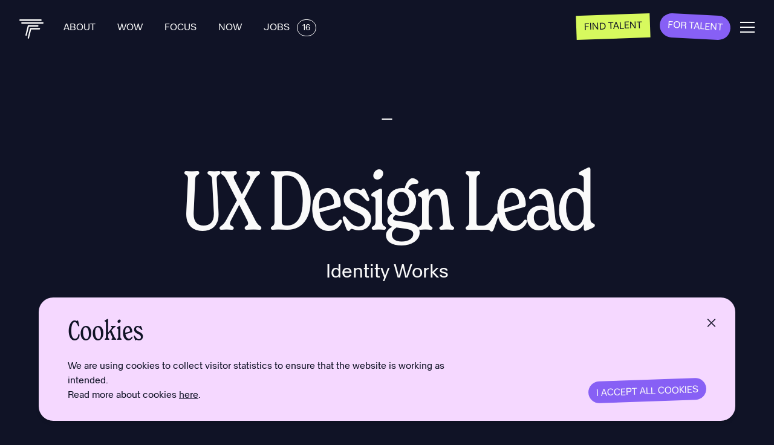

--- FILE ---
content_type: text/html; charset=UTF-8
request_url: https://www.trib.se/jobs/ux-design-lead/
body_size: 10492
content:
<!doctype html>
<html lang="sv">

<head>


    <!-- Google Tag Manager -->
    <script nonce="oenw+uqb9mU6AinwT9QnSQVQAEE=">(function(w,d,s,l,i){w[l]=w[l]||[];w[l].push({'gtm.start':
    new Date().getTime(),event:'gtm.js'});var f=d.getElementsByTagName(s)[0],
    j=d.createElement(s),dl=l!='dataLayer'?'&l='+l:'';j.async=true;j.src=
    'https://www.googletagmanager.com/gtm.js?id='+i+dl;f.parentNode.insertBefore(j,f);
    })(window,document,'script','dataLayer','GTM-WLS43SG');</script>
    <!-- End Google Tag Manager -->

    
    <link rel="preload" nonce="oenw+uqb9mU6AinwT9QnSQVQAEE="  href="/wp-content/themes/trib/build/assets/ZukaBeta-Regular.c3f0f13e.woff2" as="font" type="font/woff2" crossorigin="anonymous"><script type="module" nonce="oenw+uqb9mU6AinwT9QnSQVQAEE=" crossorigin src="/wp-content/themes/trib/build/assets/app.0d386413.js"></script><link rel="stylesheet" nonce="oenw+uqb9mU6AinwT9QnSQVQAEE="  href="/wp-content/themes/trib/build/assets/app.a1545de2.css">
    <meta charset="UTF-8">
    <title>UX Design Lead - Trib</title>

    <link href="//www.google-analytics.com" rel="dns-prefetch">

    <link rel="apple-touch-icon" sizes="180x180" href="https://www.trib.se/wp-content/themes/trib/img/apple-touch-icon.png">
    <link rel="icon" type="image/png" sizes="32x32" href="https://www.trib.se/wp-content/themes/trib/img/favicon-32x32.png">
    <link rel="icon" type="image/png" sizes="16x16" href="https://www.trib.se/wp-content/themes/trib/img/favicon-16x16.png">
    <link rel="manifest" href="https://www.trib.se/wp-content/themes/trib/img/site.webmanifest">
    <meta name="msapplication-TileColor" content="#da532c">
    <meta name="theme-color" content="#ffffff">
    <meta http-equiv="X-UA-Compatible" content="IE=edge,chrome=1">
    <meta name="viewport" content="width=device-width, initial-scale=1.0">
    
        <meta name='robots' content='index, follow, max-image-preview:large, max-snippet:-1, max-video-preview:-1' />

	<!-- This site is optimized with the Yoast SEO plugin v26.7 - https://yoast.com/wordpress/plugins/seo/ -->
	<link rel="canonical" href="https://www.trib.se/jobs/ux-design-lead/" />
	<meta property="og:locale" content="en_US" />
	<meta property="og:type" content="article" />
	<meta property="og:title" content="UX Design Lead - Trib" />
	<meta property="og:url" content="https://www.trib.se/jobs/ux-design-lead/" />
	<meta property="og:site_name" content="Trib" />
	<meta property="article:modified_time" content="2023-02-23T08:53:57+00:00" />
	<meta property="og:image" content="https://www.trib.se/wp-content/uploads/2022/08/og_image.jpg" />
	<meta property="og:image:width" content="1200" />
	<meta property="og:image:height" content="637" />
	<meta property="og:image:type" content="image/jpeg" />
	<meta name="twitter:card" content="summary_large_image" />
	<script type="application/ld+json" class="yoast-schema-graph">{"@context":"https://schema.org","@graph":[{"@type":"WebPage","@id":"https://www.trib.se/jobs/ux-design-lead/","url":"https://www.trib.se/jobs/ux-design-lead/","name":"UX Design Lead - Trib","isPartOf":{"@id":"https://www.trib.se/#website"},"datePublished":"2022-10-31T09:21:29+00:00","dateModified":"2023-02-23T08:53:57+00:00","breadcrumb":{"@id":"https://www.trib.se/jobs/ux-design-lead/#breadcrumb"},"inLanguage":"en-US","potentialAction":[{"@type":"ReadAction","target":["https://www.trib.se/jobs/ux-design-lead/"]}]},{"@type":"BreadcrumbList","@id":"https://www.trib.se/jobs/ux-design-lead/#breadcrumb","itemListElement":[{"@type":"ListItem","position":1,"name":"Home","item":"https://www.trib.se/"},{"@type":"ListItem","position":2,"name":"UX Design Lead"}]},{"@type":"WebSite","@id":"https://www.trib.se/#website","url":"https://www.trib.se/","name":"Trib","description":"Stockholm-based talent expert, freelance agent and headhunter","potentialAction":[{"@type":"SearchAction","target":{"@type":"EntryPoint","urlTemplate":"https://www.trib.se/?s={search_term_string}"},"query-input":{"@type":"PropertyValueSpecification","valueRequired":true,"valueName":"search_term_string"}}],"inLanguage":"en-US"}]}</script>
	<!-- / Yoast SEO plugin. -->


<style id='classic-theme-styles-inline-css' type='text/css'>
/*! This file is auto-generated */
.wp-block-button__link{color:#fff;background-color:#32373c;border-radius:9999px;box-shadow:none;text-decoration:none;padding:calc(.667em + 2px) calc(1.333em + 2px);font-size:1.125em}.wp-block-file__button{background:#32373c;color:#fff;text-decoration:none}
</style>
<style id='global-styles-inline-css' type='text/css'>
:root{--wp--preset--aspect-ratio--square: 1;--wp--preset--aspect-ratio--4-3: 4/3;--wp--preset--aspect-ratio--3-4: 3/4;--wp--preset--aspect-ratio--3-2: 3/2;--wp--preset--aspect-ratio--2-3: 2/3;--wp--preset--aspect-ratio--16-9: 16/9;--wp--preset--aspect-ratio--9-16: 9/16;--wp--preset--color--black: #000000;--wp--preset--color--cyan-bluish-gray: #abb8c3;--wp--preset--color--white: #ffffff;--wp--preset--color--pale-pink: #f78da7;--wp--preset--color--vivid-red: #cf2e2e;--wp--preset--color--luminous-vivid-orange: #ff6900;--wp--preset--color--luminous-vivid-amber: #fcb900;--wp--preset--color--light-green-cyan: #7bdcb5;--wp--preset--color--vivid-green-cyan: #00d084;--wp--preset--color--pale-cyan-blue: #8ed1fc;--wp--preset--color--vivid-cyan-blue: #0693e3;--wp--preset--color--vivid-purple: #9b51e0;--wp--preset--gradient--vivid-cyan-blue-to-vivid-purple: linear-gradient(135deg,rgba(6,147,227,1) 0%,rgb(155,81,224) 100%);--wp--preset--gradient--light-green-cyan-to-vivid-green-cyan: linear-gradient(135deg,rgb(122,220,180) 0%,rgb(0,208,130) 100%);--wp--preset--gradient--luminous-vivid-amber-to-luminous-vivid-orange: linear-gradient(135deg,rgba(252,185,0,1) 0%,rgba(255,105,0,1) 100%);--wp--preset--gradient--luminous-vivid-orange-to-vivid-red: linear-gradient(135deg,rgba(255,105,0,1) 0%,rgb(207,46,46) 100%);--wp--preset--gradient--very-light-gray-to-cyan-bluish-gray: linear-gradient(135deg,rgb(238,238,238) 0%,rgb(169,184,195) 100%);--wp--preset--gradient--cool-to-warm-spectrum: linear-gradient(135deg,rgb(74,234,220) 0%,rgb(151,120,209) 20%,rgb(207,42,186) 40%,rgb(238,44,130) 60%,rgb(251,105,98) 80%,rgb(254,248,76) 100%);--wp--preset--gradient--blush-light-purple: linear-gradient(135deg,rgb(255,206,236) 0%,rgb(152,150,240) 100%);--wp--preset--gradient--blush-bordeaux: linear-gradient(135deg,rgb(254,205,165) 0%,rgb(254,45,45) 50%,rgb(107,0,62) 100%);--wp--preset--gradient--luminous-dusk: linear-gradient(135deg,rgb(255,203,112) 0%,rgb(199,81,192) 50%,rgb(65,88,208) 100%);--wp--preset--gradient--pale-ocean: linear-gradient(135deg,rgb(255,245,203) 0%,rgb(182,227,212) 50%,rgb(51,167,181) 100%);--wp--preset--gradient--electric-grass: linear-gradient(135deg,rgb(202,248,128) 0%,rgb(113,206,126) 100%);--wp--preset--gradient--midnight: linear-gradient(135deg,rgb(2,3,129) 0%,rgb(40,116,252) 100%);--wp--preset--font-size--small: 13px;--wp--preset--font-size--medium: 20px;--wp--preset--font-size--large: 36px;--wp--preset--font-size--x-large: 42px;--wp--preset--spacing--20: 0.44rem;--wp--preset--spacing--30: 0.67rem;--wp--preset--spacing--40: 1rem;--wp--preset--spacing--50: 1.5rem;--wp--preset--spacing--60: 2.25rem;--wp--preset--spacing--70: 3.38rem;--wp--preset--spacing--80: 5.06rem;--wp--preset--shadow--natural: 6px 6px 9px rgba(0, 0, 0, 0.2);--wp--preset--shadow--deep: 12px 12px 50px rgba(0, 0, 0, 0.4);--wp--preset--shadow--sharp: 6px 6px 0px rgba(0, 0, 0, 0.2);--wp--preset--shadow--outlined: 6px 6px 0px -3px rgba(255, 255, 255, 1), 6px 6px rgba(0, 0, 0, 1);--wp--preset--shadow--crisp: 6px 6px 0px rgba(0, 0, 0, 1);}:where(.is-layout-flex){gap: 0.5em;}:where(.is-layout-grid){gap: 0.5em;}body .is-layout-flex{display: flex;}.is-layout-flex{flex-wrap: wrap;align-items: center;}.is-layout-flex > :is(*, div){margin: 0;}body .is-layout-grid{display: grid;}.is-layout-grid > :is(*, div){margin: 0;}:where(.wp-block-columns.is-layout-flex){gap: 2em;}:where(.wp-block-columns.is-layout-grid){gap: 2em;}:where(.wp-block-post-template.is-layout-flex){gap: 1.25em;}:where(.wp-block-post-template.is-layout-grid){gap: 1.25em;}.has-black-color{color: var(--wp--preset--color--black) !important;}.has-cyan-bluish-gray-color{color: var(--wp--preset--color--cyan-bluish-gray) !important;}.has-white-color{color: var(--wp--preset--color--white) !important;}.has-pale-pink-color{color: var(--wp--preset--color--pale-pink) !important;}.has-vivid-red-color{color: var(--wp--preset--color--vivid-red) !important;}.has-luminous-vivid-orange-color{color: var(--wp--preset--color--luminous-vivid-orange) !important;}.has-luminous-vivid-amber-color{color: var(--wp--preset--color--luminous-vivid-amber) !important;}.has-light-green-cyan-color{color: var(--wp--preset--color--light-green-cyan) !important;}.has-vivid-green-cyan-color{color: var(--wp--preset--color--vivid-green-cyan) !important;}.has-pale-cyan-blue-color{color: var(--wp--preset--color--pale-cyan-blue) !important;}.has-vivid-cyan-blue-color{color: var(--wp--preset--color--vivid-cyan-blue) !important;}.has-vivid-purple-color{color: var(--wp--preset--color--vivid-purple) !important;}.has-black-background-color{background-color: var(--wp--preset--color--black) !important;}.has-cyan-bluish-gray-background-color{background-color: var(--wp--preset--color--cyan-bluish-gray) !important;}.has-white-background-color{background-color: var(--wp--preset--color--white) !important;}.has-pale-pink-background-color{background-color: var(--wp--preset--color--pale-pink) !important;}.has-vivid-red-background-color{background-color: var(--wp--preset--color--vivid-red) !important;}.has-luminous-vivid-orange-background-color{background-color: var(--wp--preset--color--luminous-vivid-orange) !important;}.has-luminous-vivid-amber-background-color{background-color: var(--wp--preset--color--luminous-vivid-amber) !important;}.has-light-green-cyan-background-color{background-color: var(--wp--preset--color--light-green-cyan) !important;}.has-vivid-green-cyan-background-color{background-color: var(--wp--preset--color--vivid-green-cyan) !important;}.has-pale-cyan-blue-background-color{background-color: var(--wp--preset--color--pale-cyan-blue) !important;}.has-vivid-cyan-blue-background-color{background-color: var(--wp--preset--color--vivid-cyan-blue) !important;}.has-vivid-purple-background-color{background-color: var(--wp--preset--color--vivid-purple) !important;}.has-black-border-color{border-color: var(--wp--preset--color--black) !important;}.has-cyan-bluish-gray-border-color{border-color: var(--wp--preset--color--cyan-bluish-gray) !important;}.has-white-border-color{border-color: var(--wp--preset--color--white) !important;}.has-pale-pink-border-color{border-color: var(--wp--preset--color--pale-pink) !important;}.has-vivid-red-border-color{border-color: var(--wp--preset--color--vivid-red) !important;}.has-luminous-vivid-orange-border-color{border-color: var(--wp--preset--color--luminous-vivid-orange) !important;}.has-luminous-vivid-amber-border-color{border-color: var(--wp--preset--color--luminous-vivid-amber) !important;}.has-light-green-cyan-border-color{border-color: var(--wp--preset--color--light-green-cyan) !important;}.has-vivid-green-cyan-border-color{border-color: var(--wp--preset--color--vivid-green-cyan) !important;}.has-pale-cyan-blue-border-color{border-color: var(--wp--preset--color--pale-cyan-blue) !important;}.has-vivid-cyan-blue-border-color{border-color: var(--wp--preset--color--vivid-cyan-blue) !important;}.has-vivid-purple-border-color{border-color: var(--wp--preset--color--vivid-purple) !important;}.has-vivid-cyan-blue-to-vivid-purple-gradient-background{background: var(--wp--preset--gradient--vivid-cyan-blue-to-vivid-purple) !important;}.has-light-green-cyan-to-vivid-green-cyan-gradient-background{background: var(--wp--preset--gradient--light-green-cyan-to-vivid-green-cyan) !important;}.has-luminous-vivid-amber-to-luminous-vivid-orange-gradient-background{background: var(--wp--preset--gradient--luminous-vivid-amber-to-luminous-vivid-orange) !important;}.has-luminous-vivid-orange-to-vivid-red-gradient-background{background: var(--wp--preset--gradient--luminous-vivid-orange-to-vivid-red) !important;}.has-very-light-gray-to-cyan-bluish-gray-gradient-background{background: var(--wp--preset--gradient--very-light-gray-to-cyan-bluish-gray) !important;}.has-cool-to-warm-spectrum-gradient-background{background: var(--wp--preset--gradient--cool-to-warm-spectrum) !important;}.has-blush-light-purple-gradient-background{background: var(--wp--preset--gradient--blush-light-purple) !important;}.has-blush-bordeaux-gradient-background{background: var(--wp--preset--gradient--blush-bordeaux) !important;}.has-luminous-dusk-gradient-background{background: var(--wp--preset--gradient--luminous-dusk) !important;}.has-pale-ocean-gradient-background{background: var(--wp--preset--gradient--pale-ocean) !important;}.has-electric-grass-gradient-background{background: var(--wp--preset--gradient--electric-grass) !important;}.has-midnight-gradient-background{background: var(--wp--preset--gradient--midnight) !important;}.has-small-font-size{font-size: var(--wp--preset--font-size--small) !important;}.has-medium-font-size{font-size: var(--wp--preset--font-size--medium) !important;}.has-large-font-size{font-size: var(--wp--preset--font-size--large) !important;}.has-x-large-font-size{font-size: var(--wp--preset--font-size--x-large) !important;}
:where(.wp-block-post-template.is-layout-flex){gap: 1.25em;}:where(.wp-block-post-template.is-layout-grid){gap: 1.25em;}
:where(.wp-block-columns.is-layout-flex){gap: 2em;}:where(.wp-block-columns.is-layout-grid){gap: 2em;}
:root :where(.wp-block-pullquote){font-size: 1.5em;line-height: 1.6;}
</style>
<link rel="https://api.w.org/" href="https://www.trib.se/wp-json/" /><link rel="EditURI" type="application/rsd+xml" title="RSD" href="https://www.trib.se/wp/xmlrpc.php?rsd" />
<meta name="generator" content="WordPress 6.8.3" />
<link rel='shortlink' href='https://www.trib.se/?p=5848' />
<link rel="alternate" title="oEmbed (JSON)" type="application/json+oembed" href="https://www.trib.se/wp-json/oembed/1.0/embed?url=https%3A%2F%2Fwww.trib.se%2Fjobs%2Fux-design-lead%2F" />
<link rel="alternate" title="oEmbed (XML)" type="text/xml+oembed" href="https://www.trib.se/wp-json/oembed/1.0/embed?url=https%3A%2F%2Fwww.trib.se%2Fjobs%2Fux-design-lead%2F&#038;format=xml" />
<meta name="generator" content="WPML ver:4.8.6 stt:1,50;" />
</head>


<body class="wp-singular jobs-template-default single single-jobs postid-5848 wp-theme-trib bg-darkness text-white font-zuka theme-darkness">

<!-- Google Tag Manager (noscript) -->
<noscript><iframe src="https://www.googletagmanager.com/ns.html?id=GTM-WLS43SG"
height="0" width="0" style="display:none;visibility:hidden"></iframe></noscript>
<!-- End Google Tag Manager (noscript) -->


<header class="fixed w-full flex p-5 lg:p-8 justify-between main-navigation z-100 js-main-menu top-0">
    <div class="flex space-x-8">
        <a href="https://www.trib.se" aria-label="Back to home">
            <svg class="main-logo" width="41" height="32" viewBox="0 0 41 32" xmlns="http://www.w3.org/2000/svg">
                <path fill-rule="evenodd" clip-rule="evenodd" d="M38.928 7.1685H4.25472C3.64534 7.1685 3.15155 6.63351 3.15155 5.97329C3.15155 5.31336 3.64534 4.77808 4.25472 4.77808H38.928C39.5371 4.77808 40.0312 5.31336 40.0312 5.97329C40.0312 6.63351 39.5371 7.1685 38.928 7.1685Z"/>
                <path fill-rule="evenodd" clip-rule="evenodd" d="M35.7764 2.39042H1.10317C0.493788 2.39042 0 1.85544 0 1.19521C0 0.535286 0.493788 0 1.10317 0H35.7764C36.3855 0 36.8796 0.535286 36.8796 1.19521C36.8796 1.85544 36.3855 2.39042 35.7764 2.39042Z"/>
                <path fill-rule="evenodd" clip-rule="evenodd" d="M30.5121 9.52905H14.9693C14.5675 9.52905 14.2168 9.76268 14.024 10.1107C14.0231 10.1119 14.0226 10.1131 14.022 10.1143C14.0106 10.1348 13.9998 10.1553 13.9898 10.1763C13.9481 10.2585 13.9139 10.3467 13.8906 10.4413L10.1237 25.7023C9.96639 26.3397 10.316 26.9951 10.9045 27.1655C11.493 27.3359 12.0977 26.9575 12.255 26.3198L15.8093 11.9195H30.5121C31.1212 11.9195 31.6153 11.3842 31.6153 10.7243C31.6153 10.064 31.1212 9.52905 30.5121 9.52905Z"/>
                <path fill-rule="evenodd" clip-rule="evenodd" d="M33.245 14.3228H18.595C18.1496 14.3228 17.7708 14.6452 17.6227 15.0977C17.6063 15.1422 17.5913 15.1877 17.5797 15.235L13.8128 30.496C13.6555 31.1334 14.005 31.7888 14.5936 31.9592C15.1821 32.1296 15.7868 31.7512 15.9441 31.1135L19.4987 16.7132H33.245C33.8191 16.7132 34.2848 16.1779 34.2848 15.518C34.2848 14.8577 33.8191 14.3228 33.245 14.3228Z"/>
            </svg>
        </a>
                <nav class="text-md uppercase space-x-8 hidden lg:block">
            
            <a class="nav-item " href="https://www.trib.se/about/">About </a>

            
            <a class="nav-item " href="https://www.trib.se/ways-of-working/">Wow </a>

            
            <a class="nav-item " href="https://www.trib.se/focus-and-expertise/">Focus </a>

            
            <a class="nav-item " href="https://www.trib.se/in-motion/">Now </a>

            
            <a class="nav-item " href="https://www.trib.se/live-jobs/">Jobs <span class="badge tracking-normal">16</span></a>

                    </nav>
            </div>
    <div class="space-x-2 md:space-x-4 lg:flex" :class="{ 'is-scrolled' : scrolled }">
                        <a class="btn btn-rotate small inline-block  special-bg-btn- square neon -mt-2" href="https://www.trib.se/lead-lets-recruit/">Find talent</a>
                                    <a class="btn btn-rotate small inline-block  special-bg-btn- rounded purple -mt-2" href="https://www.trib.se/for-talent/">For Talent</a>
                    
        
        <a class="mt-1 hidden lg:inline" href="javascript:;" @click="toggle()">
            <svg class="menu-burger" width="24" height="18" viewBox="0 0 24 18" xmlns="http://www.w3.org/2000/svg">
                <rect width="24" height="2"/>
                <rect y="8" width="24" height="2"/>
                <rect y="16" width="24" height="2"/>
            </svg>
        </a>
    </div>

    <div class="sidebar-menu z-100 fixed flex inset-0" :class="{ 'is-active' : active }">
        <div class="left-col bg-pink lg:w-1/2 p-16 hidden lg:flex flex-col">
            <svg width="80" height="29" viewBox="0 0 80 29" fill="none">
                <mask id="mask0_1258_3728" style="mask-type:alpha" maskUnits="userSpaceOnUse" x="0" y="0" width="23" height="29">
                <path d="M0 28.3229H22.0336V0.779541H0V28.3229Z" fill="white"/>
                </mask>
                <g mask="url(#mask0_1258_3728)">
                <path fill-rule="evenodd" clip-rule="evenodd" d="M21.2877 5.05282C20.7905 5.53842 20.1841 5.78099 19.4705 5.78099H13.6559V25.7473C13.6559 26.4693 13.4009 27.0786 12.8909 27.5762C12.3805 28.0738 11.7559 28.323 11.0164 28.323C10.2768 28.323 9.65182 28.0738 9.14227 27.5762C8.63182 27.0786 8.37727 26.4693 8.37727 25.7473V5.78099H2.56273C1.84818 5.78099 1.24273 5.53842 0.745454 5.05282C0.248182 4.56766 0 3.97696 0 3.28027C0 2.58402 0.248182 1.99287 0.745454 1.50727C1.24273 1.02212 1.84818 0.779541 2.56273 0.779541H19.4705C20.1841 0.779541 20.7905 1.02212 21.2877 1.50727C21.785 1.99287 22.0336 2.58402 22.0336 3.28027C22.0336 3.97696 21.785 4.56766 21.2877 5.05282Z" fill="#101326"/>
                </g>
                <path fill-rule="evenodd" clip-rule="evenodd" d="M38.941 8.39279C38.941 6.52667 37.7037 5.59361 35.2301 5.59361H30.7546V12.7224H35.0773C36.1737 12.7224 37.0919 12.4856 37.8319 12.0128C38.571 11.541 38.941 10.819 38.941 9.84825V8.39279ZM44.5069 26.1205C44.4428 26.568 44.2773 26.9542 44.0096 27.2775C43.7419 27.6008 43.4032 27.8558 42.9955 28.0425C42.5873 28.2288 42.1669 28.3223 41.7337 28.3223C41.2992 28.3223 40.8787 28.2106 40.471 27.9866C40.0628 27.7627 39.7182 27.352 39.4382 26.7547C38.6982 25.1874 37.9014 23.6264 37.0473 22.0712C36.1928 20.5164 35.281 18.9545 34.3123 17.3872H30.7546V25.7471C30.7546 26.4691 30.4996 27.0784 29.9896 27.576C29.4792 28.0735 28.8546 28.3223 28.1155 28.3223C27.3755 28.3223 26.7573 28.0735 26.2601 27.576C25.7628 27.0784 25.5142 26.4691 25.5142 25.7471V3.35453C25.5142 2.63344 25.7628 2.02367 26.2601 1.5261C26.7573 1.02853 27.3755 0.779297 28.1155 0.779297H35.3451C38.3032 0.779297 40.5219 1.43874 42.001 2.75717C43.4801 4.0765 44.2201 5.95459 44.2201 8.39279V9.84825C44.2201 11.4155 43.8373 12.7596 43.0723 13.879C42.3073 14.9987 41.2232 15.8449 39.821 16.4169C40.6364 17.7855 41.4142 19.1545 42.1542 20.5226C42.8937 21.8907 43.5946 23.2841 44.2582 24.7018C44.4878 25.1998 44.5701 25.6726 44.5069 26.1205Z" fill="#101326"/>
                <mask id="mask1_1258_3728" style="mask-type:alpha" maskUnits="userSpaceOnUse" x="49" y="0" width="6" height="29">
                <path d="M49.269 28.3228H54.5095V0.443604H49.269V28.3228Z" fill="white"/>
                </mask>
                <g mask="url(#mask1_1258_3728)">
                <path fill-rule="evenodd" clip-rule="evenodd" d="M53.7445 27.5764C53.234 28.074 52.6095 28.3232 51.8699 28.3232C51.1304 28.3232 50.5122 28.074 50.0145 27.5764C49.5177 27.0788 49.269 26.4695 49.269 25.7475V3.01928C49.269 2.29775 49.5177 1.68842 50.0145 1.19041C50.5122 0.692833 51.1304 0.443604 51.8699 0.443604C52.6095 0.443604 53.234 0.692833 53.7445 1.19041C54.2545 1.68842 54.5095 2.29775 54.5095 3.01928V25.7475C54.5095 26.4695 54.2545 27.0788 53.7445 27.5764Z" fill="#101326"/>
                </g>
                <path fill-rule="evenodd" clip-rule="evenodd" d="M74.6307 19.5518C74.6307 18.7066 74.3111 18.009 73.6743 17.4617C73.0366 16.9149 72.1184 16.6409 70.9198 16.6409H65.7175V23.2468H71.188C72.4625 23.2468 73.3552 22.9665 73.8652 22.4069C74.3752 21.8472 74.6307 21.1443 74.6307 20.2986V19.5518ZM73.598 8.31828C73.598 7.49698 73.3166 6.83177 72.7561 6.32134C72.1948 5.81179 71.3657 5.55635 70.2698 5.55635H65.7175V12.0878H69.3134C69.8998 12.0878 70.4543 12.0443 70.9775 11.957C71.4998 11.87 71.953 11.7144 72.3352 11.4904C72.718 11.2665 73.0239 10.9742 73.2534 10.6137C73.483 10.2531 73.598 9.811 73.598 9.28815V8.31828ZM79.4507 23.7133C79.1443 24.5715 78.6534 25.3178 77.9775 25.9524C77.3016 26.5866 76.4152 27.0846 75.3193 27.4451C74.2225 27.8061 72.8834 27.9866 71.3025 27.9866H63.078C62.3384 27.9866 61.7202 27.7378 61.2225 27.2398C60.7257 26.7427 60.4771 26.1334 60.4771 25.4114V3.35453C60.4771 2.63344 60.7257 2.02367 61.2225 1.5261C61.7202 1.02808 62.3384 0.779297 63.078 0.779297H70.3461C71.9016 0.779297 73.2211 0.972206 74.3057 1.35803C75.3889 1.74384 76.2689 2.25339 76.9448 2.888C77.6202 3.52216 78.1052 4.24989 78.3984 5.0712C78.6916 5.89206 78.8384 6.72623 78.8384 7.57148V8.61674C78.8384 9.83628 78.5639 10.9121 78.0161 11.8448C77.4675 12.7783 76.6066 13.4936 75.4339 13.9911C76.9384 14.4639 78.0602 15.2542 78.8002 16.3611C79.5393 17.4684 79.9093 18.656 79.9093 19.9252V20.97C79.9093 21.9403 79.7566 22.8548 79.4507 23.7133Z" fill="#101326"/>
            </svg>

            <div class="flex mt-auto text-darkness">
                <ul class="w-1/2">
                                            <li><a href="https://www.linkedin.com/company/trib/" target="_blank">Linkedin</a></li>
                                            <li><a href="https://www.facebook.com/tribfamily/" target="_blank">Facebook</a></li>
                                            <li><a href="https://www.instagram.com/tribfamily/" target="_blank">Instagram</a></li>
                                    </ul>
                <div class="w-1/2">
                    <p><a href="mailto:hello@trib.se">hello@trib.se</a><br />
Stadsgården 6<br />
116 45, Stockholm, Sweden</p>
                </div>

            </div>
        </div>

        <div class="right-col bg-purple w-full lg:w-1/2 px-5 pt-8 pb-24 lg:p-16 text-white flex flex-col">
            <button class="sidebar-nav-close" @click="toggle()" aria-label="Close menu">
                <svg width="20" height="20" viewBox="0 0 20 20" fill="none">
                    <rect x="2.22192" y="0.807617" width="24" height="2" transform="rotate(45 2.22192 0.807617)" />
                    <rect x="19.1924" y="2.22192" width="24" height="2" transform="rotate(135 19.1924 2.22192)"/>
                </svg>
            </button>
                        <div class="flex flex-col">
                                    <a class="sidebar-nav-item special-letter-spacing " href="https://www.trib.se/about/"><svg width="64" height="64" viewBox="0 0 64 64" fill="none" xmlns="http://www.w3.org/2000/svg">
    <path d="M13.3335 32L50.6668 32" stroke="" stroke-width="3"/>
    <path d="M32 13.3334L50.6667 32.0001L32 50.6667" stroke="" stroke-width="3"/>
</svg>
 About </a>
                                    <a class="sidebar-nav-item special-letter-spacing " href="https://www.trib.se/ways-of-working/"><svg width="64" height="64" viewBox="0 0 64 64" fill="none" xmlns="http://www.w3.org/2000/svg">
    <path d="M13.3335 32L50.6668 32" stroke="" stroke-width="3"/>
    <path d="M32 13.3334L50.6667 32.0001L32 50.6667" stroke="" stroke-width="3"/>
</svg>
 Wow </a>
                                    <a class="sidebar-nav-item special-letter-spacing " href="https://www.trib.se/focus-and-expertise/"><svg width="64" height="64" viewBox="0 0 64 64" fill="none" xmlns="http://www.w3.org/2000/svg">
    <path d="M13.3335 32L50.6668 32" stroke="" stroke-width="3"/>
    <path d="M32 13.3334L50.6667 32.0001L32 50.6667" stroke="" stroke-width="3"/>
</svg>
 Focus </a>
                                    <a class="sidebar-nav-item special-letter-spacing " href="https://www.trib.se/in-motion/"><svg width="64" height="64" viewBox="0 0 64 64" fill="none" xmlns="http://www.w3.org/2000/svg">
    <path d="M13.3335 32L50.6668 32" stroke="" stroke-width="3"/>
    <path d="M32 13.3334L50.6667 32.0001L32 50.6667" stroke="" stroke-width="3"/>
</svg>
 Now </a>
                                    <a class="sidebar-nav-item special-letter-spacing " href="https://www.trib.se/live-jobs/"><svg width="64" height="64" viewBox="0 0 64 64" fill="none" xmlns="http://www.w3.org/2000/svg">
    <path d="M13.3335 32L50.6668 32" stroke="" stroke-width="3"/>
    <path d="M32 13.3334L50.6667 32.0001L32 50.6667" stroke="" stroke-width="3"/>
</svg>
 Jobs <span class="badge sub-menu tracking-normal">16</span></a>
                            </div>
                                        <div class="mt-auto">
                    <div class="flex flex-col">
                                                    <a class="sidebar-nav-item-sm " href="https://www.trib.se/tools/"><svg width="64" height="64" viewBox="0 0 64 64" fill="none" xmlns="http://www.w3.org/2000/svg">
    <path d="M13.3335 32L50.6668 32" stroke="" stroke-width="3"/>
    <path d="M32 13.3334L50.6667 32.0001L32 50.6667" stroke="" stroke-width="3"/>
</svg>
 Tools</a>
                                                    <a class="sidebar-nav-item-sm " href="https://www.trib.se/support/"><svg width="64" height="64" viewBox="0 0 64 64" fill="none" xmlns="http://www.w3.org/2000/svg">
    <path d="M13.3335 32L50.6668 32" stroke="" stroke-width="3"/>
    <path d="M32 13.3334L50.6667 32.0001L32 50.6667" stroke="" stroke-width="3"/>
</svg>
 Support</a>
                                                    <a class="sidebar-nav-item-sm " href="https://www.trib.se/studio/"><svg width="64" height="64" viewBox="0 0 64 64" fill="none" xmlns="http://www.w3.org/2000/svg">
    <path d="M13.3335 32L50.6668 32" stroke="" stroke-width="3"/>
    <path d="M32 13.3334L50.6667 32.0001L32 50.6667" stroke="" stroke-width="3"/>
</svg>
 Studio</a>
                                            </div>
                </div>
                                </div>
    </div>


    <a class="fixed bottom-5 right-5 main-menu-mobile lg:hidden" href="javascript:;" @click="toggle()" aria-label="Open menu">
        <svg class="" width="24" height="18" viewBox="0 0 24 18" xmlns="http://www.w3.org/2000/svg">
            <rect width="24" height="2"/>
            <rect y="8" width="24" height="2"/>
            <rect y="16" width="24" height="2"/>
        </svg>
    </a>
</header><section class="py-24">

    <div class="holder">

        <div class="job-content-wrapper">
            <div class="flex items-center mb-16 justify-center">
                <span class="text-14px md:text-base mini-tag uppercase full-rounded  border border-white" id="jobtype"></span>
                            </div>
            <h1 class="font-spirit text-56px md:text-80px xl:text-136px huge:text-184px leading-none text-center mb-8 special-letter-spacing" id="jobtitle">
                UX Design Lead            </h1>
            <p class="text-center text-24px md:text-28px xl:text-32px huge:text-40px leading-none" id="company">Identity Works</p>
                            <div class="py-12 md:py-24">
                    <a class="btn w-full purple full-rounded block longer-transition cursor" href="javascript:;">THIS POSITION IS FILLED</a>
                </div>
                        <div class="text-24px md:text-28px xl:text-32px huge:text-40px mb-12 md:mb-32 text-center job-preamble-wrapper wysiwyg">
                            </div>
            
        </div>

    </div>


    
        <div class="holder">
            <div class="flex mt-16 md:mt-32 mb-12">
                <h4 class="text-24px md:text-28px xl:text-32px huge:text-40px leading-none">Other positions</h4>
                <div class="ml-auto">
                    <a class="btn small purple full-rounded uppercase" href="https://www.trib.se/live-jobs/">See all jobs</a>
                </div>
            </div>

        </div>

        <div class="has-read-more js-vue-job">

            <div class="border-t border-borderGrey">

                
                    <a class="py-10 block border-b border-borderGrey list-hover dark-list" href="https://www.trib.se/jobs/secret-roles/">
                        <div class="holder">
                            <div class="lg:flex">
                                <div>
                                    <h3 class="font-spirit text-neon text-32px md:text-48px xl:text-56px huge:text-80px leading-none mb-6 special-letter-spacing">Secret roles?</h3>
                                    <div class="flex items-center">
                                        <p class="leading-none text-18px md:text-22px xl:text-24px huge:text-30px mr-6">Join our freelance network</p>
                                    </div>
                                </div>
                                <div class="mt-4 lg:mt-0 flex items-center ml-auto">
                                    <span class="text-14px md:text-base mini-tag uppercase full-rounded mr-6 border border-white">freelance</span>
                                                                    </div>
                            </div>

                        </div>
                    </a>

                
                    <a class="py-10 block border-b border-borderGrey list-hover dark-list" href="https://www.trib.se/jobs/senior-product-designer-startup/">
                        <div class="holder">
                            <div class="lg:flex">
                                <div>
                                    <h3 class="font-spirit text-neon text-32px md:text-48px xl:text-56px huge:text-80px leading-none mb-6 special-letter-spacing">Senior Product Designer</h3>
                                    <div class="flex items-center">
                                        <p class="leading-none text-18px md:text-22px xl:text-24px huge:text-30px mr-6">Startup</p>
                                    </div>
                                </div>
                                <div class="mt-4 lg:mt-0 flex items-center ml-auto">
                                    <span class="text-14px md:text-base mini-tag uppercase full-rounded mr-6 border border-white">permanent</span>
                                                                    </div>
                            </div>

                        </div>
                    </a>

                
                    <a class="py-10 block border-b border-borderGrey list-hover dark-list" href="https://www.trib.se/jobs/head-of-brand-haypp/">
                        <div class="holder">
                            <div class="lg:flex">
                                <div>
                                    <h3 class="font-spirit text-neon text-32px md:text-48px xl:text-56px huge:text-80px leading-none mb-6 special-letter-spacing">Head of Brand</h3>
                                    <div class="flex items-center">
                                        <p class="leading-none text-18px md:text-22px xl:text-24px huge:text-30px mr-6">Haypp</p>
                                    </div>
                                </div>
                                <div class="mt-4 lg:mt-0 flex items-center ml-auto">
                                    <span class="text-14px md:text-base mini-tag uppercase full-rounded mr-6 border border-white">permanent</span>
                                                                    </div>
                            </div>

                        </div>
                    </a>

                
                </div>
            <div ref="readMore" class="inline read-more text-32px leading-none bg-neon text-darkness rounded">Read more</div>
        </div>

    

</section>





    <div class="pt-16 pb-16 xl:pt-32 xl:pb-40">
        <div class="holder">
            <h4 class="font-spirit text-56px md:text-88px xl:text-112px huge:text-144px leading-none mb-20 special-letter-spacing">Trib is a talent agency. <br/>Chimichurri is a sauce.</h4>

                            <div class="mt-8 md:mt-0 inline">

                    
                                                    <a href="https://www.trib.se/lead-lets-recruit/" class="btn btn-rotate large-rotate medium inline-block special-bg-btn-  relative mr-4 whitespace-nowrap square neon">Find talent</a>
                        
                    
                                                    <a href="https://www.trib.se/for-talent/" class="btn btn-rotate large-rotate medium inline-block special-bg-btn-  relative mr-4 whitespace-nowrap rounded purple">For Talent</a>
                        
                                    </div>
                    </div>
    </div>

    <div class="hidden lg:block xl:text-20px huge:text-24px holder footer-links">

        <div class="flex justify-between pb-6 border-b border-borderGrey mb-6">

            <div class="">

                
                    
                        <a class="block" href="https://www.trib.se/recruitment" target="">Recruitment</a>


                    
                        <a class="block" href="https://www.trib.se/freelance" target="">Freelance</a>


                    
                        <a class="block" href="https://www.trib.se/live-jobs/" target="">Live jobs</a>


                    
                
            </div>

            <div class="">

                
                    
                        <a class="block" href="https://www.trib.se/studio" target="">Studio</a>

                    
                        <a class="block" href="https://www.trib.se/tools/" target="">Tools</a>

                    
                        <a class="block" href="https://www.trib.se/about/" target="">About</a>

                    
                
            </div>

            <div class="">

                
                    
                        <a class="block" href="https://www.linkedin.com/company/trib/" target="_blank">Linkedin</a>

                    
                        <a class="block" href="https://www.facebook.com/tribfamily/" target="_blank">Facebook</a>

                    
                        <a class="block" href="https://www.instagram.com/tribfamily/" target="_blank">Instagram</a>

                    
                
            </div>

            <div class="">

                <p><a href="mailto:hello@trib.se">hello@trib.se</a><br />
Stadsgården 6<br />
116 45, Stockholm, Sweden</p>

            </div>

        </div>

    </div>

    <div class="block lg:hidden py-16" id="js-vue-footer">
        <div class="holder">
            <div class="border-t border-borderGrey pt-6">
                <expandable-footer
                title="Content"
                >
                    
                        
                            <a class="block mb-4" href="https://www.trib.se/recruitment" target="">Recruitment</a>


                        
                            <a class="block mb-4" href="https://www.trib.se/freelance" target="">Freelance</a>


                        
                            <a class="block mb-4" href="https://www.trib.se/live-jobs/" target="">Live jobs</a>


                        
                    
                    
                        
                            <a class="block mb-4" href="https://www.trib.se/studio" target="">Studio</a>


                        
                            <a class="block mb-4" href="https://www.trib.se/tools/" target="">Tools</a>


                        
                            <a class="block mb-4" href="https://www.trib.se/about/" target="">About</a>


                        
                    
                </expandable-footer>
            </div>


            <expandable-footer
            title="Social"
            >
                
                    
                        <a class="block mb-4" href="https://www.linkedin.com/company/trib/" target="_blank">Linkedin</a>


                    
                        <a class="block mb-4" href="https://www.facebook.com/tribfamily/" target="_blank">Facebook</a>


                    
                        <a class="block mb-4" href="https://www.instagram.com/tribfamily/" target="_blank">Instagram</a>


                    
                
            </expandable-footer>

            <expandable-footer
            title="Contact"
            >
                <p><a href="mailto:hello@trib.se">hello@trib.se</a><br />
Stadsgården 6<br />
116 45, Stockholm, Sweden</p>

            </expandable-footer>
        </div>

    </div>

    <div class="holder pb-6">
        <div class="flex flex-col md:flex-row md:justify-between text-14px">
            <div class=" mb-6 md:mb-0 items-center flex">
                                    <img src="https://www.trib.se/wp-content/themes/trib/img/footer-logo.svg" alt="Trib logo" />
                            </div>
            <div class="opacity-70 mb-4 md:mb-0">
                Design by Aron Sundberg<br>
                Development by Oh My
            </div>
            <div class="opacity-70  mb-4 md:mb-0">
            Typefaces by Newlyn <br>
            and Kanon Foundry
            </div>

            <div class="opacity-70  mb-4 md:mb-0">
                
                    <a class="block" href="https://www.trib.se/privacy/" target="">Privacy Policy</a>

                
                    <a class="block" href="https://www.trib.se/cookies/" target="">Cookies</a>

                
                    <a class="block" href="https://www.trib.se/our-terms/" target="">Terms</a>

                            </div>

        </div>
    </div>

    
    <div id="vue-js-forms">
        <join-form
        :job-id='0'
        recruit-crm-slug=''
        position='UX Design Lead'
        :tags='[]'
        title='One step closer'
        success-text='We so appreciate you taking the time to apply to <strong>UX Design Lead</strong> at <strong>Identity Works</strong> – you’re awesome! <br> We always review applications on an ongoing basis and will be sure to reach out if we feel you could be a great fit for this role.'
        show-open-to=''
        dreams-label='Tell us more'
        dreams-placeholder='Why you?'
        :has-text='true'
        >
            Great that you’re interested in the opportunity as <strong>UX Design Lead</strong> at <strong>Identity Works</strong>.<br>Please begin by filling in the following short information. Thanks!        </join-form>
    </div>

    <script nonce="oenw+uqb9mU6AinwT9QnSQVQAEE=">

function getConsentCookie(name) {
    const value = `; ${document.cookie}`;
    const parts = value.split(`; ${name}=`);
    if (parts.length === 2) return parts.pop().split(';').shift();
}

function setConsentCookie(name,value,days) {
    var expires = "";
    if (days) {
        var date = new Date();
        date.setTime(date.getTime() + (days*24*60*60*1000));
        expires = "; expires=" + date.toUTCString();
    }
    document.cookie = name + "=" + (value || "")  + expires + "; path=/";
}

window.addEventListener('load', function (event) {

    var cookieBar = document.getElementById('cookie-bar');
    var consentCookie = getConsentCookie('cookiebar-consent');

    if (consentCookie == null) {
        cookieBar.classList.remove('hidden');
    }

    var consentAccept = document.getElementById('consent-accept');

    consentAccept.addEventListener('click', function() {
        setConsentCookie('cookiebar-consent', 1, 365);
        cookieBar.classList.add('hidden');
    });

    var consentDeny = document.getElementById('consent-deny');
    consentDeny.addEventListener('click', function() {
        setConsentCookie('cookiebar-consent', 0, 365);
        cookieBar.classList.add('hidden');
    });

});

</script>


<div class="fixed holder bottom-0 left-0 right-0 m-2 md:mb-6 js-cookiebar cookiebar hidden md:max-w-[80%] xl:max-w-[100%]" id="cookie-bar">
    <div>
        <div class="huge:w-8/12 mx-auto shadow-md rounded-3xl bg-pink text-darkness">
            <div class="flex flex-col p-6 lg:p-0 lg:flex-row bg-beige rounded-md items-center relative">
                    <a id="consent-deny" href="javascript:;" class="top-8 right-8 absolute">
                        <svg class="max-w-[15px]" width="20" height="20" viewBox="0 0 20 20" fill="#101326">
                            <rect x="2.22192" y="0.807617" width="24" height="2" transform="rotate(45 2.22192 0.807617)" />
                            <rect x="19.1924" y="2.22192" width="24" height="2" transform="rotate(135 19.1924 2.22192)"/>
                        </svg>
                    </a>
                <div class="md:w-full mb-1 md:mb-3 lg:mb-0 lg:w-8/12 lg:py-8 lg:px-12 flex flex-col justify-center">
                    <h2 class="font-spirit text-32px md:text-36px lg:text-44px leading-none mb-6">Cookies</h2>
                    <p class="leading-normal tracking-2">We are using cookies to collect visitor statistics to ensure that the website is working as intended.<br> Read more about cookies <a class="underline" href="https://www.trib.se/cookies/">here</a>.</p>
                </div>
                <div class="md:w-full lg:w-4/12 flex flex-row lg:flex-col lg:py-8 lg:px-12 text-center mr-auto lg:mr-0 ml-auto self-end">
                    <a id="consent-accept" class="btn small btn-rotate full-rounded purple text-center is-inline-b ml-auto mt-4 md:mt-0" href="javascript:;">I accept all cookies</a>
                </div>
            </div>
        </div>
    </div>
</div>
    
    <script type="speculationrules">
{"prefetch":[{"source":"document","where":{"and":[{"href_matches":"\/*"},{"not":{"href_matches":["\/wp\/wp-*.php","\/wp\/wp-admin\/*","\/wp-content\/uploads\/*","\/wp-content\/*","\/wp-content\/plugins\/*","\/wp-content\/themes\/trib\/*","\/*\\?(.+)"]}},{"not":{"selector_matches":"a[rel~=\"nofollow\"]"}},{"not":{"selector_matches":".no-prefetch, .no-prefetch a"}}]},"eagerness":"conservative"}]}
</script>

        </body>
    </html>
<!--
Performance optimized by Redis Object Cache. Learn more: https://wprediscache.com

Retrieved 1412 objects (616 KB) from Redis using PhpRedis (v6.2.0).
-->


--- FILE ---
content_type: text/css
request_url: https://www.trib.se/wp-content/themes/trib/build/assets/app.a1545de2.css
body_size: 16729
content:
.marquee[data-v-f3fd7041]{position:relative}.marqee-inner[data-v-f3fd7041]{width:-webkit-fit-content;width:-moz-fit-content;width:fit-content;display:flex;position:relative;transform:translate3d(calc(-25% + 30vw),0,0);-webkit-animation:marquee-f3fd7041 5s linear infinite;animation:marquee-f3fd7041 5s linear infinite}@-webkit-keyframes marquee-f3fd7041{0%{transform:translate3d(calc(-25% + 30vw),0,0)}to{transform:translate3d(calc(-50% + 30vw),0,0)}}@keyframes marquee-f3fd7041{0%{transform:translate3d(calc(-25% + 30vw),0,0)}to{transform:translate3d(calc(-50% + 30vw),0,0)}}.scroll-image[data-v-029712a1]{transition:.02s}*,:before,:after{box-sizing:border-box;border-width:0;border-style:solid;border-color:#e5e7eb}*{--tw-ring-inset: var(--tw-empty, );--tw-ring-offset-width: 0px;--tw-ring-offset-color: #fff;--tw-ring-color: rgba(59, 130, 246, .5);--tw-ring-offset-shadow: 0 0 #0000;--tw-ring-shadow: 0 0 #0000;--tw-shadow: 0 0 #0000}:root{-moz-tab-size:4;-o-tab-size:4;tab-size:4}:-moz-focusring{outline:1px dotted ButtonText}:-moz-ui-invalid{box-shadow:none}::moz-focus-inner{border-style:none;padding:0}::-webkit-inner-spin-button,::-webkit-outer-spin-button{height:auto}::-webkit-search-decoration{-webkit-appearance:none}::-webkit-file-upload-button{-webkit-appearance:button;font:inherit}[type=search]{-webkit-appearance:textfield;outline-offset:-2px}abbr[title]{-webkit-text-decoration:underline dotted;text-decoration:underline dotted}a{color:inherit;text-decoration:inherit}body{margin:0;font-family:inherit;line-height:inherit}button{text-transform:none;background-color:transparent;background-image:none}button,[type=button],[type=reset],[type=submit]{-webkit-appearance:button}button,[role=button]{cursor:pointer}html{-webkit-text-size-adjust:100%;font-family:ui-sans-serif,system-ui,-apple-system,BlinkMacSystemFont,Segoe UI,Roboto,Helvetica Neue,Arial,Noto Sans,sans-serif,"Apple Color Emoji","Segoe UI Emoji",Segoe UI Symbol,"Noto Color Emoji";line-height:1.5}h4,p,h3,h2,h1{margin:0}h4,h3,h2,h1{font-size:inherit;font-weight:inherit}input,textarea,button{font-family:inherit;font-size:100%;line-height:1.15;margin:0;padding:0;line-height:inherit;color:inherit}img{border-style:solid}input::placeholder{opacity:1;color:#9ca3af}input::webkit-input-placeholder{opacity:1;color:#9ca3af}input::-moz-placeholder{opacity:1;color:#9ca3af}input:-ms-input-placeholder{opacity:1;color:#9ca3af}input::-ms-input-placeholder{opacity:1;color:#9ca3af}img,video{max-width:100%;height:auto}strong{font-weight:bolder}svg,img,iframe,video{display:block;vertical-align:middle}table{text-indent:0;border-color:inherit;border-collapse:collapse}textarea{resize:vertical}textarea::placeholder{opacity:1;color:#9ca3af}textarea::webkit-input-placeholder{opacity:1;color:#9ca3af}textarea::-moz-placeholder{opacity:1;color:#9ca3af}textarea:-ms-input-placeholder{opacity:1;color:#9ca3af}textarea::-ms-input-placeholder{opacity:1;color:#9ca3af}ul{list-style:none;margin:0;padding:0}.container{width:100%}@media (min-width: 640px){.container{max-width:640px}}@media (min-width: 768px){.container{max-width:768px}}@media (min-width: 1024px){.container{max-width:1024px}}@media (min-width: 1280px){.container{max-width:1280px}}@media (min-width: 1440px){.container{max-width:1440px}}@media (min-width: 1700px){.container{max-width:1700px}}.space-y-2>:not([hidden])~:not([hidden]){--tw-space-y-reverse: 0;margin-top:calc(.5rem * calc(1 - var(--tw-space-y-reverse)));margin-bottom:calc(.5rem * var(--tw-space-y-reverse))}.space-y-6>:not([hidden])~:not([hidden]){--tw-space-y-reverse: 0;margin-top:calc(1.5rem * calc(1 - var(--tw-space-y-reverse)));margin-bottom:calc(1.5rem * var(--tw-space-y-reverse))}.space-x-8>:not([hidden])~:not([hidden]){--tw-space-x-reverse: 0;margin-right:calc(2rem * var(--tw-space-x-reverse));margin-left:calc(2rem * calc(1 - var(--tw-space-x-reverse)))}.space-x-2>:not([hidden])~:not([hidden]){--tw-space-x-reverse: 0;margin-right:calc(.5rem * var(--tw-space-x-reverse));margin-left:calc(.5rem * calc(1 - var(--tw-space-x-reverse)))}.space-x-0>:not([hidden])~:not([hidden]){--tw-space-x-reverse: 0;margin-right:calc(0px * var(--tw-space-x-reverse));margin-left:calc(0px * calc(1 - var(--tw-space-x-reverse)))}.space-x-1>:not([hidden])~:not([hidden]){--tw-space-x-reverse: 0;margin-right:calc(.25rem * var(--tw-space-x-reverse));margin-left:calc(.25rem * calc(1 - var(--tw-space-x-reverse)))}.bg-purple{--tw-bg-opacity: 1;background-color:rgba(135,96,245,var(--tw-bg-opacity))}.bg-neon{--tw-bg-opacity: 1;background-color:rgba(215,249,94,var(--tw-bg-opacity))}.bg-pink{--tw-bg-opacity: 1;background-color:rgba(245,216,255,var(--tw-bg-opacity))}.bg-darkness{--tw-bg-opacity: 1;background-color:rgba(16,19,38,var(--tw-bg-opacity))}.bg-mgmtBeige{--tw-bg-opacity: 1;background-color:rgba(255,252,242,var(--tw-bg-opacity))}.bg-white{--tw-bg-opacity: 1;background-color:rgba(250,250,250,var(--tw-bg-opacity))}.bg-semiDarkness{--tw-bg-opacity: 1;background-color:rgba(28,32,54,var(--tw-bg-opacity))}.bg-center{background-position:center}.bg-repeat-x{background-repeat:repeat-x}.bg-repeat-y{background-repeat:repeat-y}.border-borderGrey{--tw-border-opacity: 1;border-color:rgba(63,65,79,var(--tw-border-opacity))}.border-black{--tw-border-opacity: 1;border-color:rgba(0,0,0,var(--tw-border-opacity))}.border-darkness{--tw-border-opacity: 1;border-color:rgba(16,19,38,var(--tw-border-opacity))}.border-white{--tw-border-opacity: 1;border-color:rgba(250,250,250,var(--tw-border-opacity))}.rounded-full{border-radius:9999px}.rounded{border-radius:.25rem}.rounded-2xl{border-radius:1rem}.rounded-3xl{border-radius:1.5rem}.rounded-md{border-radius:.375rem}.border{border-width:1px}.border-b{border-bottom-width:1px}.border-t{border-top-width:1px}.first-of-type\:border-t:first-of-type{border-top-width:1px}.cursor-wait{cursor:wait}.block{display:block}.inline-block{display:inline-block}.inline{display:inline}.flex{display:flex}.table{display:table}.grid{display:grid}.hidden{display:none}.last-of-type\:hidden:last-of-type{display:none}.flex-row{flex-direction:row}.flex-col{flex-direction:column}.flex-col-reverse{flex-direction:column-reverse}.flex-wrap{flex-wrap:wrap}.items-end{align-items:flex-end}.items-center{align-items:center}.self-end{align-self:flex-end}.self-center{align-self:center}.justify-center{justify-content:center}.justify-between{justify-content:space-between}.flex-shrink-0{flex-shrink:0}.font-spirit{font-family:new-spirit-condensed}.font-zuka{font-family:Zuka Beta}.h-full{height:100%}.h-screen{height:100vh}.h-\[calc\(100vh-70px\)\]{height:calc(100vh - 70px)}.h-\[24px\]{height:24px}.h-\[2px\]{height:2px}.text-18px{font-size:1.125rem}.text-48px{font-size:3rem}.text-32px{font-size:2rem}.text-14px{font-size:.875rem}.text-24px{font-size:1.5rem}.text-20px{font-size:1.25rem}.text-28px{font-size:1.75rem}.text-56px{font-size:3.5rem}.text-88px{font-size:5.5rem}.text-22px{font-size:1.375rem}.text-36px{font-size:2.25rem}.text-80px{font-size:5rem}.text-16px{font-size:16px;line-height:1}.text-54px{font-size:54px;line-height:1}.leading-tight{line-height:1.25}.leading-none{line-height:1}.leading-6{line-height:1.5rem}.leading-normal{line-height:1.5}.m-2{margin:.5rem}.-mx-1{margin-left:-.25rem;margin-right:-.25rem}.my-4{margin-top:1rem;margin-bottom:1rem}.mx-auto{margin-left:auto;margin-right:auto}.my-auto{margin-top:auto;margin-bottom:auto}.my-8{margin-top:2rem;margin-bottom:2rem}.-mx-2{margin-left:-.5rem;margin-right:-.5rem}.mx-\[15vw\]{margin-left:15vw;margin-right:15vw}.mb-6{margin-bottom:1.5rem}.ml-auto{margin-left:auto}.mt-4{margin-top:1rem}.mr-2{margin-right:.5rem}.mt-8{margin-top:2rem}.mr-4{margin-right:1rem}.mb-10{margin-bottom:2.5rem}.mr-8{margin-right:2rem}.ml-2{margin-left:.5rem}.mr-6{margin-right:1.5rem}.mb-4{margin-bottom:1rem}.mt-12{margin-top:3rem}.mt-2{margin-top:.5rem}.ml-5{margin-left:1.25rem}.mb-8{margin-bottom:2rem}.mb-16{margin-bottom:4rem}.mt-1{margin-top:.25rem}.mt-16{margin-top:4rem}.mb-2{margin-bottom:.5rem}.mb-5{margin-bottom:1.25rem}.mt-auto{margin-top:auto}.mb-20{margin-bottom:5rem}.mb-12{margin-bottom:3rem}.mb-1{margin-bottom:.25rem}.last\:mb-0:last-child{margin-bottom:0}.mr-12{margin-right:3rem}.mt-10{margin-top:2.5rem}.mb-24{margin-bottom:6rem}.last-of-type\:mb-0:last-of-type{margin-bottom:0}.mt-\[144px\]{margin-top:144px}.mt-6{margin-top:1.5rem}.mr-auto{margin-right:auto}.-mt-2{margin-top:-.5rem}.max-h-\[90vh\]{max-height:90vh}.max-h-\[40px\]{max-height:40px}.max-w-full{max-width:100%}.max-w-\[1200px\]{max-width:1200px}.max-w-\[1042px\]{max-width:1042px}.max-w-\[760px\]{max-width:760px}.max-w-\[1115px\]{max-width:1115px}.max-w-\[430px\]{max-width:430px}.max-w-\[420px\]{max-width:420px}.max-w-\[100px\]{max-width:100px}.max-w-\[644px\]{max-width:644px}.max-w-\[650px\]{max-width:650px}.max-w-\[162px\]{max-width:162px}.max-w-\[135px\]{max-width:135px}.max-w-\[544px\]{max-width:544px}.max-w-\[70\%\]{max-width:70%}.max-w-\[350px\]{max-width:350px}.max-w-\[15px\]{max-width:15px}.min-h-\[70vh\]{min-height:70vh}.min-h-\[calc\(100vh\+137px\)\]{min-height:calc(100vh + 137px)}.opacity-0{opacity:0}.opacity-60{opacity:.6}.opacity-50{opacity:.5}.opacity-70{opacity:.7}.opacity-30{opacity:.3}.overflow-hidden{overflow:hidden}.overflow-y-scroll{overflow-y:scroll}.p-1{padding:.25rem}.p-5{padding:1.25rem}.p-6{padding:1.5rem}.p-4{padding:1rem}.p-2{padding:.5rem}.p-16{padding:4rem}.py-6{padding-top:1.5rem;padding-bottom:1.5rem}.py-10{padding-top:2.5rem;padding-bottom:2.5rem}.px-1{padding-left:.25rem;padding-right:.25rem}.py-8{padding-top:2rem;padding-bottom:2rem}.px-5{padding-left:1.25rem;padding-right:1.25rem}.px-10{padding-left:2.5rem;padding-right:2.5rem}.px-3{padding-left:.75rem;padding-right:.75rem}.py-16{padding-top:4rem;padding-bottom:4rem}.py-24{padding-top:6rem;padding-bottom:6rem}.py-12{padding-top:3rem;padding-bottom:3rem}.px-4{padding-left:1rem;padding-right:1rem}.px-8{padding-left:2rem;padding-right:2rem}.py-4{padding-top:1rem;padding-bottom:1rem}.px-6{padding-left:1.5rem;padding-right:1.5rem}.px-2{padding-left:.5rem;padding-right:.5rem}.pb-6{padding-bottom:1.5rem}.pr-2{padding-right:.5rem}.pb-10{padding-bottom:2.5rem}.pt-20{padding-top:5rem}.pl-3{padding-left:.75rem}.pb-12{padding-bottom:3rem}.pl-4{padding-left:1rem}.pt-16{padding-top:4rem}.pb-16{padding-bottom:4rem}.pt-6{padding-top:1.5rem}.pt-8{padding-top:2rem}.pb-8{padding-bottom:2rem}.pt-32{padding-top:8rem}.pt-0{padding-top:0}.pb-32{padding-bottom:8rem}.pb-0{padding-bottom:0}.pb-4{padding-bottom:1rem}.pr-4{padding-right:1rem}.pt-12{padding-top:3rem}.first-of-type\:pl-0:first-of-type{padding-left:0}.last-of-type\:pr-0:last-of-type{padding-right:0}.pt-10{padding-top:2.5rem}.pr-8{padding-right:2rem}.pb-24{padding-bottom:6rem}.pointer-events-none{pointer-events:none}.fixed{position:fixed}.absolute{position:absolute}.relative{position:relative}.inset-0{top:0px;right:0px;bottom:0px;left:0px}.inset-y-0{top:0px;bottom:0px}.inset-x-0{right:0px;left:0px}.top-\[-200px\]{top:-200px}.right-0{right:0px}.bottom-0{bottom:0px}.top-0{top:0px}.top-\[50px\]{top:50px}.left-\[50\%\]{left:50%}.top-\[16px\]{top:16px}.left-\[24px\]{left:24px}.top-\[32px\]{top:32px}.bottom-\[20px\]{bottom:20px}.left-\[20px\]{left:20px}.bottom-32px{bottom:32px}.top-6{top:1.5rem}.right-8{right:2rem}.left-0{left:0px}.top-\[4px\]{top:4px}.top-8{top:2rem}.bottom-5{bottom:1.25rem}.right-5{right:1.25rem}.shadow-md{--tw-shadow: 0 4px 6px -1px rgb(0 0 0/.1),0 2px 4px -2px rgb(0 0 0/.1);--tw-shadow-colored: 0 4px 6px -1px var(--tw-shadow-color),0 2px 4px -2px var(--tw-shadow-color);box-shadow:var(--tw-ring-offset-shadow,0 0 #0000),var(--tw-ring-shadow,0 0 #0000),var(--tw-shadow)}.text-left{text-align:left}.text-center{text-align:center}.text-pink{--tw-text-opacity: 1;color:rgba(245,216,255,var(--tw-text-opacity))}.text-darkness{--tw-text-opacity: 1;color:rgba(16,19,38,var(--tw-text-opacity))}.text-black{--tw-text-opacity: 1;color:rgba(0,0,0,var(--tw-text-opacity))}.text-error{--tw-text-opacity: 1;color:rgba(227,0,0,var(--tw-text-opacity))}.text-white{--tw-text-opacity: 1;color:rgba(250,250,250,var(--tw-text-opacity))}.text-neon,.hover\:text-neon:hover{--tw-text-opacity: 1;color:rgba(215,249,94,var(--tw-text-opacity))}.text-purple{--tw-text-opacity: 1;color:rgba(135,96,245,var(--tw-text-opacity))}.text-mgmtGold{--tw-text-opacity: 1;color:rgba(219,132,0,var(--tw-text-opacity))}.uppercase{text-transform:uppercase}.hover\:underline:hover,.underline{-webkit-text-decoration-line:underline;text-decoration-line:underline}.no-underline{text-decoration:none}.content-holder{content:"holder"}.tracking-normal{letter-spacing:0em}.whitespace-nowrap{white-space:nowrap}.w-full{width:100%}.w-1\/2{width:50%}.w-2\/3{width:66.666667%}.w-\[24px\]{width:24px}.w-\[2px\]{width:2px}.z-101{z-index:101}.z-100{z-index:100}.z-50{z-index:50}.z-10{z-index:10}.grid-cols-2{grid-template-columns:repeat(2,minmax(0,1fr))}.col-span-2{-ms-grid-column-span:span 2 / span 2;grid-column:span 2 / span 2}.transform{--tw-translate-x: 0;--tw-translate-y: 0;--tw-translate-z: 0;--tw-rotate: 0;--tw-rotate-x: 0;--tw-rotate-y: 0;--tw-rotate-z: 0;--tw-skew-x: 0;--tw-skew-y: 0;--tw-scale-x: 1;--tw-scale-y: 1;--tw-scale-z: 1;transform:translate(var(--tw-translate-x)) translateY(var(--tw-translate-y)) translateZ(var(--tw-translate-z)) rotate(var(--tw-rotate)) rotateX(var(--tw-rotate-x)) rotateY(var(--tw-rotate-y)) rotate(var(--tw-rotate-z)) skew(var(--tw-skew-x)) skewY(var(--tw-skew-y)) scaleX(var(--tw-scale-x)) scaleY(var(--tw-scale-y)) scaleZ(var(--tw-scale-z))}.\<transition,.transition{transition-property:background-color,border-color,color,fill,stroke,opacity,box-shadow,transform,filter,-webkit-backdrop-filter;transition-property:background-color,border-color,color,fill,stroke,opacity,box-shadow,transform,filter,backdrop-filter;transition-property:background-color,border-color,color,fill,stroke,opacity,box-shadow,transform,filter,backdrop-filter,-webkit-backdrop-filter;transition-timing-function:cubic-bezier(.4,0,.2,1);transition-duration:.15s}.duration-500{transition-duration:.5s}.animate,.animate\(\){-webkit-animation-iteration-count:1;animation-iteration-count:1}.filter{--tw-blur: var(--tw-empty, );--tw-brightness: var(--tw-empty, );--tw-contrast: var(--tw-empty, );--tw-grayscale: var(--tw-empty, );--tw-hue-rotate: var(--tw-empty, );--tw-invert: var(--tw-empty, );--tw-saturate: var(--tw-empty, );--tw-sepia: var(--tw-empty, );--tw-drop-shadow: var(--tw-empty, );filter:var(--tw-blur) var(--tw-brightness) var(--tw-contrast) var(--tw-grayscale) var(--tw-hue-rotate) var(--tw-invert) var(--tw-saturate) var(--tw-sepia) var(--tw-drop-shadow)}.blur{--tw-blur: blur(8px)}@media (min-width: 768px){.md\:space-y-0>:not([hidden])~:not([hidden]){--tw-space-y-reverse: 0;margin-top:calc(0px * calc(1 - var(--tw-space-y-reverse)));margin-bottom:calc(0px * var(--tw-space-y-reverse))}.md\:space-y-4>:not([hidden])~:not([hidden]){--tw-space-y-reverse: 0;margin-top:calc(1rem * calc(1 - var(--tw-space-y-reverse)));margin-bottom:calc(1rem * var(--tw-space-y-reverse))}.md\:space-x-12>:not([hidden])~:not([hidden]){--tw-space-x-reverse: 0;margin-right:calc(3rem * var(--tw-space-x-reverse));margin-left:calc(3rem * calc(1 - var(--tw-space-x-reverse)))}.md\:space-x-4>:not([hidden])~:not([hidden]){--tw-space-x-reverse: 0;margin-right:calc(1rem * var(--tw-space-x-reverse));margin-left:calc(1rem * calc(1 - var(--tw-space-x-reverse)))}.md\:block{display:block}.md\:inline{display:inline}.md\:flex{display:flex}.md\:hidden{display:none}.md\:flex-row{flex-direction:row}.md\:flex-col{flex-direction:column}.md\:items-start{align-items:flex-start}.md\:items-center{align-items:center}.md\:self-end{align-self:flex-end}.md\:justify-start{justify-content:flex-start}.md\:justify-end{justify-content:flex-end}.md\:justify-between{justify-content:space-between}.md\:text-72px{font-size:4.5rem}.md\:text-20px{font-size:1.25rem}.md\:text-22px{font-size:1.375rem}.md\:text-48px{font-size:3rem}.md\:text-base{font-size:1rem}.md\:text-32px{font-size:2rem}.md\:text-88px{font-size:5.5rem}.md\:text-18px{font-size:1.125rem}.md\:text-56px{font-size:3.5rem}.md\:text-28px{font-size:1.75rem}.md\:text-168px{font-size:10.5rem}.md\:text-80px{font-size:5rem}.md\:text-24px{font-size:1.5rem}.md\:text-112px{font-size:7rem}.md\:text-36px{font-size:2.25rem}.md\:text-44px{font-size:2.75rem}.md\:-mx-3{margin-left:-.75rem;margin-right:-.75rem}.md\:-mx-6{margin-left:-1.5rem;margin-right:-1.5rem}.md\:-mx-4{margin-left:-1rem;margin-right:-1rem}.md\:-mx-8{margin-left:-2rem;margin-right:-2rem}.md\:mr-8{margin-right:2rem}.md\:mt-0{margin-top:0}.md\:ml-auto{margin-left:auto}.md\:mb-6{margin-bottom:1.5rem}.md\:mb-8{margin-bottom:2rem}.md\:mb-16{margin-bottom:4rem}.md\:mb-10{margin-bottom:2.5rem}.md\:mb-4{margin-bottom:1rem}.md\:mr-6{margin-right:1.5rem}.md\:mb-0{margin-bottom:0}.md\:mb-32{margin-bottom:8rem}.md\:mt-32{margin-top:8rem}.md\:mb-12{margin-bottom:3rem}.md\:mb-20{margin-bottom:5rem}.md\:mb-3{margin-bottom:.75rem}.md\:max-w-\[260px\]{max-width:260px}.md\:max-w-\[80\%\]{max-width:80%}.md\:min-h-\[calc\(100vh-70px\)\]{min-height:calc(100vh - 70px)}.md\:p-8{padding:2rem}.md\:p-12{padding:3rem}.md\:px-8{padding-left:2rem;padding-right:2rem}.md\:px-3{padding-left:.75rem;padding-right:.75rem}.md\:py-24{padding-top:6rem;padding-bottom:6rem}.md\:py-12{padding-top:3rem;padding-bottom:3rem}.md\:py-10{padding-top:2.5rem;padding-bottom:2.5rem}.md\:px-4{padding-left:1rem;padding-right:1rem}.md\:py-16{padding-top:4rem;padding-bottom:4rem}.md\:pt-8{padding-top:2rem}.md\:pb-0{padding-bottom:0}.md\:pt-32{padding-top:8rem}.md\:pb-32{padding-bottom:8rem}.md\:pb-8{padding-bottom:2rem}.md\:pt-16{padding-top:4rem}.md\:pb-16{padding-bottom:4rem}.md\:pt-12{padding-top:3rem}.md\:pr-52{padding-right:13rem}.md\:pr-16{padding-right:4rem}.md\:bottom-\[16px\]{bottom:16px}.md\:left-\[16px\]{left:16px}.md\:bottom-\[50px\]{bottom:50px}.md\:top-\[auto\]{top:auto}.md\:left-\[50px\]{left:50px}.md\:bottom-\[32px\]{bottom:32px}.md\:left-\[32px\]{left:32px}.md\:text-left{text-align:left}.md\:w-auto{width:auto}.md\:w-1\/2{width:50%}.md\:w-8\/12{width:66.666667%}.md\:w-full{width:100%}}@media (min-width: 1024px){.lg\:block{display:block}.lg\:inline{display:inline}.lg\:flex{display:flex}.lg\:hidden{display:none}.lg\:flex-row{flex-direction:row}.lg\:flex-row-reverse{flex-direction:row-reverse}.lg\:flex-col{flex-direction:column}.lg\:flex-wrap{flex-wrap:wrap}.lg\:items-start{align-items:flex-start}.lg\:self-end{align-self:flex-end}.lg\:h-full{height:100%}.lg\:h-\[calc\(100vh-100px\)\]{height:calc(100vh - 100px)}.lg\:text-20px{font-size:1.25rem}.lg\:text-44px{font-size:2.75rem}.lg\:text-112px{font-size:7rem}.lg\:text-56px{font-size:3.5rem}.lg\:text-32px{font-size:2rem}.lg\:text-24px{font-size:1.5rem}.lg\:-mx-4{margin-left:-1rem;margin-right:-1rem}.lg\:-mx-8{margin-left:-2rem;margin-right:-2rem}.lg\:-mx-3{margin-left:-.75rem;margin-right:-.75rem}.lg\:-mx-16{margin-left:-4rem;margin-right:-4rem}.lg\:-mx-11{margin-left:-2.75rem;margin-right:-2.75rem}.lg\:mt-0{margin-top:0}.lg\:mb-0{margin-bottom:0}.lg\:ml-auto{margin-left:auto}.lg\:mb-40{margin-bottom:10rem}.lg\:mb-6{margin-bottom:1.5rem}.lg\:mb-10{margin-bottom:2.5rem}.lg\:ml-0{margin-left:0}.lg\:mb-12{margin-bottom:3rem}.lg\:mr-0{margin-right:0}.lg\:min-h-\[80vh\]{min-height:80vh}.lg\:min-h-\[calc\(100vh\+46px\)\]{min-height:calc(100vh + 46px)}.lg\:min-w-\[120px\]{min-width:120px}.lg\:p-0{padding:0}.lg\:p-8{padding:2rem}.lg\:p-16{padding:4rem}.lg\:px-16{padding-left:4rem;padding-right:4rem}.lg\:px-4{padding-left:1rem;padding-right:1rem}.lg\:py-0{padding-top:0;padding-bottom:0}.lg\:px-3{padding-left:.75rem;padding-right:.75rem}.lg\:py-16{padding-top:4rem;padding-bottom:4rem}.lg\:py-20{padding-top:5rem;padding-bottom:5rem}.lg\:px-20{padding-left:5rem;padding-right:5rem}.lg\:px-9{padding-left:2.25rem;padding-right:2.25rem}.lg\:px-11{padding-left:2.75rem;padding-right:2.75rem}.lg\:py-8{padding-top:2rem;padding-bottom:2rem}.lg\:px-12{padding-left:3rem;padding-right:3rem}.lg\:pt-24{padding-top:6rem}.lg\:pb-24{padding-bottom:6rem}.lg\:pb-12{padding-bottom:3rem}.lg\:pt-32{padding-top:8rem}.lg\:pt-8{padding-top:2rem}.lg\:pr-8{padding-right:2rem}.lg\:pl-8{padding-left:2rem}.lg\:pt-0{padding-top:0}.lg\:pb-16{padding-bottom:4rem}.lg\:pb-8{padding-bottom:2rem}.lg\:pl-20{padding-left:5rem}.lg\:pr-0{padding-right:0}.lg\:pt-4{padding-top:1rem}.lg\:pt-12{padding-top:3rem}.lg\:sticky{position:-webkit-sticky;position:sticky}.lg\:top-\[103px\]{top:103px}.lg\:w-1\/4{width:25%}.lg\:w-1\/3{width:33.333333%}.lg\:w-1\/2{width:50%}.lg\:w-auto{width:auto}.lg\:w-2\/3,.lg\:w-8\/12{width:66.666667%}.lg\:w-4\/12{width:33.333333%}.lg\:w-7\/10{width:70%}.lg\:z-0{z-index:0}}@media (min-width: 1280px){.xl\:block{display:block}.xl\:hidden{display:none}.xl\:flex-row{flex-direction:row}.xl\:text-88px{font-size:5.5rem}.xl\:text-24px{font-size:1.5rem}.xl\:text-56px{font-size:3.5rem}.xl\:text-32px{font-size:2rem}.xl\:text-112px{font-size:7rem}.xl\:text-20px{font-size:1.25rem}.xl\:text-44px{font-size:2.75rem}.xl\:text-288px{font-size:18rem}.xl\:text-136px{font-size:8.5rem}.xl\:-mx-5{margin-left:-1.25rem;margin-right:-1.25rem}.xl\:mb-0{margin-bottom:0}.xl\:mb-24{margin-bottom:6rem}.xl\:max-w-\[50\%\]{max-width:50%}.xl\:max-w-\[100\%\]{max-width:100%}.xl\:p-16{padding:4rem}.xl\:px-5{padding-left:1.25rem;padding-right:1.25rem}.xl\:py-32{padding-top:8rem;padding-bottom:8rem}.xl\:px-8{padding-left:2rem;padding-right:2rem}.xl\:pb-24{padding-bottom:6rem}.xl\:pt-32{padding-top:8rem}.xl\:pb-40{padding-bottom:10rem}.xl\:pt-64{padding-top:16rem}.xl\:pt-8{padding-top:2rem}.xl\:pb-64{padding-bottom:16rem}.xl\:pb-32{padding-bottom:8rem}.xl\:pr-32{padding-right:8rem}.xl\:pr-16{padding-right:4rem}.xl\:pl-16{padding-left:4rem}.xl\:pr-50{padding-right:12.5rem}.xl\:pl-8{padding-left:2rem}.xl\:w-1\/2{width:50%}.xl\:w-1\/3{width:33.333333%}.xl\:w-1\/4{width:25%}.xl\:col-span-1{-ms-grid-column-span:span 1 / span 1;grid-column:span 1 / span 1}}@media (min-width: 1440px){.xxl\:text-40px{font-size:2.5rem}.xxl\:text-56px{font-size:3.5rem}.xxl\:text-20px{font-size:1.25rem}.xxl\:text-36px{font-size:2.25rem}.xxl\:text-18px{font-size:1.125rem}.xxl\:text-base{font-size:1rem}.xxl\:text-72px{font-size:4.5rem}.xxl\:min-h-\[calc\(100vh-100px\)\]{min-height:calc(100vh - 100px)}.xxl\:p-6{padding:1.5rem}.xxl\:py-12{padding-top:3rem;padding-bottom:3rem}}@media (min-width: 1700px){.huge\:text-120px{font-size:7.5rem}.huge\:text-30px{font-size:1.875rem}.huge\:text-80px{font-size:5rem}.huge\:text-40px{font-size:2.5rem}.huge\:text-144px{font-size:9rem}.huge\:text-24px{font-size:1.5rem}.huge\:text-44px{font-size:2.75rem}.huge\:text-184px{font-size:11.5rem}.huge\:text-20px{font-size:1.25rem}.huge\:mb-12{margin-bottom:3rem}.huge\:max-w-\[500px\]{max-width:500px}.huge\:p-16{padding:4rem}.huge\:py-8{padding-top:2rem;padding-bottom:2rem}.huge\:w-8\/12{width:66.666667%}}@media (max-width: 768px){.-md\:hidden{display:none}}@font-face{font-family:Zuka Beta;src:url(/wp-content/themes/trib/build/assets/ZukaBeta-Regular.c3f0f13e.woff2) format("woff2"),url(/wp-content/themes/trib/build/assets/ZukaBeta-Regular.62b8b339.woff) format("woff");font-weight:400;font-style:normal;font-display:swap}@font-face{font-family:new-spirit-condensed;src:url(https://use.typekit.net/af/61aee1/00000000000000007735c4bb/30/l?primer=7cdcb44be4a7db8877ffa5c0007b8dd865b3bbc383831fe2ea177f62257a9191&fvd=n4&v=3) format("woff2"),url(https://use.typekit.net/af/61aee1/00000000000000007735c4bb/30/d?primer=7cdcb44be4a7db8877ffa5c0007b8dd865b3bbc383831fe2ea177f62257a9191&fvd=n4&v=3) format("woff"),url(https://use.typekit.net/af/61aee1/00000000000000007735c4bb/30/a?primer=7cdcb44be4a7db8877ffa5c0007b8dd865b3bbc383831fe2ea177f62257a9191&fvd=n4&v=3) format("opentype");font-display:auto;font-style:normal;font-weight:400;font-stretch:normal}@font-face{font-family:new-spirit-condensed;src:url(https://use.typekit.net/af/899497/00000000000000007735c4c1/30/l?primer=7cdcb44be4a7db8877ffa5c0007b8dd865b3bbc383831fe2ea177f62257a9191&fvd=n7&v=3) format("woff2"),url(https://use.typekit.net/af/899497/00000000000000007735c4c1/30/d?primer=7cdcb44be4a7db8877ffa5c0007b8dd865b3bbc383831fe2ea177f62257a9191&fvd=n7&v=3) format("woff"),url(https://use.typekit.net/af/899497/00000000000000007735c4c1/30/a?primer=7cdcb44be4a7db8877ffa5c0007b8dd865b3bbc383831fe2ea177f62257a9191&fvd=n7&v=3) format("opentype");font-display:auto;font-style:normal;font-weight:700;font-stretch:normal}html{font-size:16px;-ms-text-size-adjust:100%;-webkit-text-size-adjust:100%;-moz-osx-font-smoothing:grayscale;-webkit-font-smoothing:antialiased;-webkit-font-smoothing:subpixel-antialiased;box-sizing:border-box}*,*:before,*:after{box-sizing:border-box;margin:0}body{-webkit-font-smoothing:antialiased;padding-top:70px}@media (min-width: 1024px){body{padding-top:100px}}body.page-template-page-leads-form{padding-top:0}@media (min-width: 1024px){body.page-template-page-leads-form{padding-top:0}}body.menu-btns-scroll .main-navigation .btn{opacity:0}body.menu-btns-scroll .main-navigation .is-scrolled .btn{opacity:1}.holder{max-width:2048px;margin-left:auto;margin-right:auto;padding-left:1.25rem;padding-right:1.25rem}@media (min-width: 768px){.holder{padding-left:3rem;padding-right:3rem}}@media (min-width: 1280px){.holder{padding-left:4rem;padding-right:4rem}}.holder.non-mobile-holder{padding-left:0;padding-right:0}@media (min-width: 1024px){.holder.non-mobile-holder{padding-left:3rem;padding-right:3rem}}@media (min-width: 1280px){.holder.non-mobile-holder{padding-left:4rem;padding-right:4rem}}.holder.cookiebar{max-width:78%;margin-left:0;margin-right:0}@media (min-width: 768px){.holder.cookiebar{max-width:85%}}@media (min-width: 1024px){.holder.cookiebar{max-width:100%;margin-left:auto;margin-right:auto}}.special-letter-spacing{letter-spacing:-.05em}.hero-large-content{max-width:530px}@media (min-width: 1700px){.hero-large-content{max-width:580px}}.hero-large .illustration{width:230px}@media (min-width: 768px){.hero-large .illustration{width:300px}}@media (min-width: 1024px){.hero-large .illustration{width:230px}}@media (min-width: 1280px){.hero-large .illustration{width:300px}}@media (min-width: 1700px){.hero-large .illustration{width:400px}}@media (min-width: 1024px){.hero-large .illustration.jobs{width:370px;top:-9rem}}@media (min-width: 1700px){.hero-large .illustration.jobs{width:370px;top:-7rem}}.hero-large .logo-wrapper{opacity:.2}.hero-large .logo{width:100%;max-height:64px}.hero-large .hero-illustration-desktop{position:absolute;right:4rem}.hero-large-title{max-width:1089px}@media (min-width: 1700px){.hero-large-title{max-width:1489px}}@media (min-width: 768px){.hero-large-title .btn{line-height:8rem;vertical-align:top}}@media (min-width: 1700px){.hero-large-title .btn{line-height:11rem}}.btn{font-size:16px;transition:all .2s;padding:20px 30px;text-align:center;text-transform:uppercase}.btn.longer-transition{transition:all .2s}@media (min-width: 768px){.btn{padding:30px 50px}}@media (min-width: 1024px){.btn{font-size:20px}}.btn.purple{--tw-bg-opacity: 1;background-color:rgba(135,96,245,var(--tw-bg-opacity));--tw-text-opacity: 1;color:rgba(250,250,250,var(--tw-text-opacity))}.btn.purple.mgmt{--tw-bg-opacity: 1;background-color:rgba(27,104,76,var(--tw-bg-opacity));--tw-text-opacity: 1;color:rgba(250,250,250,var(--tw-text-opacity))}.btn.neon{--tw-bg-opacity: 1;background-color:rgba(215,249,94,var(--tw-bg-opacity));--tw-text-opacity: 1;color:rgba(16,19,38,var(--tw-text-opacity))}.btn.neon.special-bg-btn-pink{--tw-bg-opacity: 1;background-color:rgba(16,19,38,var(--tw-bg-opacity));--tw-text-opacity: 1;color:rgba(250,250,250,var(--tw-text-opacity))}.btn.neon.mgmt{--tw-bg-opacity: 1;background-color:rgba(219,132,0,var(--tw-bg-opacity));--tw-text-opacity: 1;color:rgba(250,250,250,var(--tw-text-opacity))}.btn.black{--tw-bg-opacity: 1;background-color:rgba(16,19,38,var(--tw-bg-opacity));--tw-text-opacity: 1;color:rgba(250,250,250,var(--tw-text-opacity))}.btn.white{--tw-bg-opacity: 1;background-color:rgba(250,250,250,var(--tw-bg-opacity));--tw-text-opacity: 1;color:rgba(16,19,38,var(--tw-text-opacity))}.btn.gold{--tw-bg-opacity: 1;background-color:rgba(219,132,0,var(--tw-bg-opacity));--tw-text-opacity: 1;color:rgba(250,250,250,var(--tw-text-opacity))}.btn.green{--tw-bg-opacity: 1;background-color:rgba(27,104,76,var(--tw-bg-opacity));--tw-text-opacity: 1;color:rgba(250,250,250,var(--tw-text-opacity))}.btn:hover,.btn.rounded{border-radius:56px}.btn.rounded:hover{border-radius:0}.btn.full-rounded{border-radius:50px}.btn.full-rounded:hover{border-radius:0}.btn.small{padding:6px 13px;font-size:16px;line-height:1}.btn.small.full-rounded{border-radius:40px}.btn.small.full-rounded:hover{border-radius:0}@media (min-width: 768px){.btn.small{padding:10px 13px}}@media (min-width: 1700px){.btn.small{font-size:1.125rem}}.btn.small.in-form{padding:10px 30px}.btn.medium{padding:11px 16px}@media (min-width: 1024px){.btn.medium{font-size:1.25rem;padding:12px 17px}}.btn.linkedin-btn{--tw-bg-opacity: 1;background-color:rgba(16,19,38,var(--tw-bg-opacity));--tw-text-opacity: 1;color:rgba(250,250,250,var(--tw-text-opacity));border-radius:1000px;text-transform:none;padding:10px 20px}.btn.linkedin-btn:hover{--tw-bg-opacity: 1;background-color:rgba(135,96,245,var(--tw-bg-opacity));border-radius:0}.intro-content-holder{max-width:500px}@media (min-width: 1280px){.intro-content-holder{max-width:560px}}@media (min-width: 1700px){.intro-content-holder{max-width:800px}}.js-marquee{display:-webkit-box;display:-ms-flexbox;display:-webkit-flex;display:flex;-webkit-box-align:center;-ms-flex-align:center;-webkit-align-items:center;align-items:center}.marquee-label{padding-left:1.25rem;padding-right:1.25rem;left:0px;top:0px;bottom:0px;display:-webkit-box;display:-ms-flexbox;display:-webkit-flex;display:flex;-webkit-box-align:center;-ms-flex-align:center;-webkit-align-items:center;align-items:center;--tw-bg-opacity: 1;background-color:rgba(16,19,38,var(--tw-bg-opacity));margin-bottom:1rem;z-index:2}@media (min-width: 768px){.marquee-label{padding-left:3rem;padding-right:2rem;position:absolute;margin-bottom:0}}@media (min-width: 1280px){.marquee-label{padding-left:4rem;padding-right:2rem}}.marquee-label:after{content:"";background:linear-gradient(90deg,#101326 .66%,rgba(16,19,38,0) 100%);width:100%;height:100%;left:100%;position:absolute}.marquee{position:relative;overflow:hidden}.marquee:nth-child(even) .marquee-inner{animation-direction:reverse}.marquee:nth-child(even) .marquee-label{left:auto;right:0px}@media (min-width: 768px){.marquee:nth-child(even) .marquee-label{padding-right:3rem;padding-left:2rem}}@media (min-width: 1280px){.marquee:nth-child(even) .marquee-label{padding-right:4rem;padding-left:2rem}}.marquee:nth-child(even) .marquee-label:after{content:"";background:linear-gradient(90deg,#101326 .66%,rgba(16,19,38,0) 100%);transform:translate(-195%) rotate(180deg);width:100%;height:100%;left:100%;position:absolute;display:none}@media (min-width: 768px){.marquee:nth-child(even) .marquee-label:after{display:block}}.marquee-inner{width:-webkit-fit-content;width:-moz-fit-content;width:fit-content;display:flex;position:relative;transform:translate3d(calc(-25% + 30vw),0,0);-webkit-animation:marquee 20s linear infinite;animation:marquee 20s linear infinite;-webkit-box-align:center;-ms-flex-align:center;-webkit-align-items:center;align-items:center}.marquee-inner.right{animation-direction:reverse}@-webkit-keyframes marquee{0%{transform:translate3d(calc(-25% + 30vw),0,0)}to{transform:translate3d(calc(-50% + 30vw),0,0)}}@keyframes marquee{0%{transform:translate3d(calc(-25% + 30vw),0,0)}to{transform:translate3d(calc(-50% + 30vw),0,0)}}.tag.neon,.tag.purple,.tag.pink,.tag.green,.tag.gold,.tag.violet{padding:6px 12px 10px;transition:all .2s ease-out;font-family:Zuka Beta;font-size:1.75rem;line-height:1;font-size:1.5rem}@media (min-width: 768px){.tag.neon,.tag.purple,.tag.pink,.tag.green,.tag.gold,.tag.violet{font-size:1.75rem;padding:12px 24px 14px}}@media (min-width: 1280px){.tag.neon,.tag.purple,.tag.pink,.tag.green,.tag.gold,.tag.violet{font-size:2rem}}@media (min-width: 1700px){.tag.neon,.tag.purple,.tag.pink,.tag.green,.tag.gold,.tag.violet{font-size:2.5rem}}.tag.is-link:hover{border-radius:16px;transition:none}.tag.neon{--tw-bg-opacity: 1;background-color:rgba(215,249,94,var(--tw-bg-opacity));--tw-text-opacity: 1;color:rgba(16,19,38,var(--tw-text-opacity))}.tag.pink{--tw-bg-opacity: 1;background-color:rgba(245,216,255,var(--tw-bg-opacity));--tw-text-opacity: 1;color:rgba(16,19,38,var(--tw-text-opacity))}.tag.purple{--tw-bg-opacity: 1;background-color:rgba(135,96,245,var(--tw-bg-opacity));--tw-text-opacity: 1;color:rgba(250,250,250,var(--tw-text-opacity))}.tag.gold{--tw-bg-opacity: 1;background-color:rgba(219,132,0,var(--tw-bg-opacity));--tw-text-opacity: 1;color:rgba(250,250,250,var(--tw-text-opacity))}.tag.green{--tw-bg-opacity: 1;background-color:rgba(27,104,76,var(--tw-bg-opacity));--tw-text-opacity: 1;color:rgba(250,250,250,var(--tw-text-opacity))}.tag.violet{--tw-bg-opacity: 1;background-color:rgba(190,186,243,var(--tw-bg-opacity));--tw-text-opacity: 1;color:rgba(16,19,38,var(--tw-text-opacity))}.tag.semi-rounded{border-radius:16px}.tag.semi-rounded.is-link:hover{border-radius:0;transition:none}.tag.full-rounded{border-radius:152px}.tag.full-rounded.is-link{transition:all .5s ease-out}.tag.full-rounded.is-link:hover{border-radius:0;transition:none}.tag.none{font-family:new-spirit-condensed;font-size:5.5rem;line-height:1;font-size:3rem}@media (min-width: 768px){.tag.none{font-size:4.5rem}}@media (min-width: 1280px){.tag.none{font-size:5.5rem}}@media (min-width: 1700px){.tag.none{font-size:7.5rem}}.marquee-text{font-family:new-spirit-condensed;line-height:1;font-size:3rem}@media (min-width: 768px){.marquee-text{font-size:4.5rem}}@media (min-width: 1280px){.marquee-text{font-size:5.5rem}}@media (min-width: 1700px){.marquee-text{font-size:7.5rem}}.marquee-text.zuka{font-family:Zuka Beta}.marquee-text.pink{--tw-text-opacity: 1;color:rgba(245,216,255,var(--tw-text-opacity))}.marquee-text.purple{--tw-text-opacity: 1;color:rgba(135,96,245,var(--tw-text-opacity))}.marquee-text.white{--tw-text-opacity: 1;color:rgba(250,250,250,var(--tw-text-opacity))}.marquee-text.neon{--tw-text-opacity: 1;color:rgba(215,249,94,var(--tw-text-opacity))}.hero-marquee .marquee-text{font-size:3.5rem}@media (min-width: 768px){.hero-marquee .marquee-text{font-size:5.5rem}}@media (min-width: 1280px){.hero-marquee .marquee-text{font-size:7rem}}@media (min-width: 1700px){.hero-marquee .marquee-text{font-size:9rem}}.mini-tag{padding:0 8px;transition:background-color .2s cubic-bezier(.165,.84,.44,1)}.mini-tag.semi-rounded{border-radius:10px}.mini-tag.full-rounded{border-radius:56px}.mini-tag.link:hover,.mini-tag.link.active{--tw-bg-opacity: 1;background-color:rgba(135,96,245,var(--tw-bg-opacity));--tw-text-opacity: 1;color:rgba(250,250,250,var(--tw-text-opacity));--tw-border-opacity: 1;border-color:rgba(135,96,245,var(--tw-border-opacity))}.mini-tag.larger{padding:11px 16px}.mini-tag.alternative-hover.link:hover{--tw-bg-opacity: 1;background-color:rgba(250,250,250,var(--tw-bg-opacity));--tw-text-opacity: 1;color:rgba(16,19,38,var(--tw-text-opacity));--tw-border-opacity: 1;border-color:rgba(16,19,38,var(--tw-border-opacity))}.tag-white .mini-tag.link{--tw-text-opacity: 1;color:rgba(250,250,250,var(--tw-text-opacity));--tw-border-opacity: 1;border-color:rgba(250,250,250,var(--tw-border-opacity));border-width:1px}.tag-white .mini-tag.link:hover,.tag-white .mini-tag.link.active{--tw-border-opacity: 1;border-color:rgba(135,96,245,var(--tw-border-opacity))}.mini-tag.planet-btn{--tw-border-opacity: 1;border-color:rgba(250,250,250,var(--tw-border-opacity));border-width:1px;cursor:pointer;text-transform:uppercase;-webkit-transition-property:all;-o-transition-property:all;transition-property:all;-webkit-transition-timing-function:cubic-bezier(.4,0,.2,1);-o-transition-timing-function:cubic-bezier(.4,0,.2,1);transition-timing-function:cubic-bezier(.4,0,.2,1);-webkit-transition-duration:.15s;-o-transition-duration:.15s;transition-duration:.15s}.mini-tag.planet-btn:hover,.mini-tag.planet-btn.active{--tw-bg-opacity: 1;background-color:rgba(250,250,250,var(--tw-bg-opacity));--tw-text-opacity: 1;color:rgba(16,19,38,var(--tw-text-opacity))}@media (min-width: 768px){.mini-tag.planet-btn{font-size:1.25rem}}.planet-marker,.planet-ring{-webkit-transition-property:all;-o-transition-property:all;transition-property:all;-webkit-transition-timing-function:cubic-bezier(.4,0,.2,1);-o-transition-timing-function:cubic-bezier(.4,0,.2,1);transition-timing-function:cubic-bezier(.4,0,.2,1);-webkit-transition-duration:.15s;-o-transition-duration:.15s;transition-duration:.15s}.planet.full .planet-full-btn,.planet.medium .planet-medium-btn{--tw-bg-opacity: 1;background-color:rgba(250,250,250,var(--tw-bg-opacity));--tw-text-opacity: 1;color:rgba(16,19,38,var(--tw-text-opacity))}.planet.medium .planet-marker.full{opacity:0;transform:translateY(10%)}.planet.medium .planet-ring.full{opacity:.05}.planet-marker.small{right:39%;top:0%}@media (min-width: 768px){.planet-marker.small{right:58%;top:12%}}@media (min-width: 1024px){.planet-marker.small{right:59%;top:4%}}.planet-marker.medium{top:21%;right:77%}@media (min-width: 768px){.planet-marker.medium{top:10%;right:24%}}@media (min-width: 1024px){.planet-marker.medium{top:1%;right:20%}}.planet-marker.full{top:9%;right:4%}@media (min-width: 768px){.planet-marker.full{right:13%;top:52%}}@media (min-width: 1024px){.planet-marker.full{right:10%;top:54%}}.planet-svg{max-height:260px}@media (min-width: 768px){.planet-svg{max-height:none}}.planet.small .planet-small-btn{--tw-bg-opacity: 1;background-color:rgba(250,250,250,var(--tw-bg-opacity));--tw-text-opacity: 1;color:rgba(16,19,38,var(--tw-text-opacity))}.planet.small .planet-marker.full,.planet.small .planet-marker.medium{opacity:0;transform:translateY(10%)}.planet.small .planet-ring.full,.planet.small .planet-ring.medium{opacity:.05}.list-hover{position:relative;cursor:pointer;transition:all .5s cubic-bezier(.165,.84,.44,1);background:linear-gradient(to left,#F5D8FF 50%,#8760F5 50%) right;background-size:200% 100%}.list-hover.dark-list{background:linear-gradient(to left,#101326 50%,#8760F5 50%) right;background-size:200% 100%}.list-hover.dark-list:hover h3{--tw-text-opacity: 1;color:rgba(250,250,250,var(--tw-text-opacity))}.list-hover:hover{--tw-text-opacity: 1;color:rgba(250,250,250,var(--tw-text-opacity));background-position:left}.list-hover:hover .mini-tag{--tw-border-opacity: 1;border-color:rgba(250,250,250,var(--tw-border-opacity))}.read-more{padding:8px 24px 14px;border-radius:100px;position:absolute;transform:translate(10%,20%) rotate(-3.75deg);opacity:0;display:none;text-align:center}@media (min-width: 1024px){.read-more{opacity:1}}.has-read-more:hover .read-more{display:block}.card{border-radius:2px}.card.neon{--tw-bg-opacity: 1;background-color:rgba(215,249,94,var(--tw-bg-opacity));--tw-text-opacity: 1;color:rgba(16,19,38,var(--tw-text-opacity))}.card.purple{--tw-bg-opacity: 1;background-color:rgba(135,96,245,var(--tw-bg-opacity));--tw-text-opacity: 1;color:rgba(250,250,250,var(--tw-text-opacity))}.card.pink{--tw-bg-opacity: 1;background-color:rgba(245,216,255,var(--tw-bg-opacity));--tw-text-opacity: 1;color:rgba(16,19,38,var(--tw-text-opacity))}.card.gold{--tw-bg-opacity: 1;background-color:rgba(219,132,0,var(--tw-bg-opacity));--tw-text-opacity: 1;color:rgba(250,250,250,var(--tw-text-opacity))}.card.green{--tw-bg-opacity: 1;background-color:rgba(27,104,76,var(--tw-bg-opacity));--tw-text-opacity: 1;color:rgba(250,250,250,var(--tw-text-opacity))}.card.violet{--tw-bg-opacity: 1;background-color:rgba(190,186,243,var(--tw-bg-opacity));--tw-text-opacity: 1;color:rgba(16,19,38,var(--tw-text-opacity))}.card.rounded-card.rounded-card{border-radius:24px}@media (min-width: 768px){.card.rounded-card.rounded-card{border-radius:64px}}.card.skew-left{transform:rotate(-4deg)}.card.skew-right{transform:rotate(4deg)}.badge{--tw-border-opacity: 1;border-color:rgba(250,250,250,var(--tw-border-opacity));border-radius:9999px;border-width:1px;display:inline-block;font-family:Zuka Beta;font-size:.875rem;line-height:1.25rem;margin-left:.5rem;padding:2px 8px 4px;transition:.2s}.sidebar-menu{overflow:hidden;pointer-events:none;opacity:0;transition:.5;transition-delay:.5s}.sidebar-menu .left-col{transform:translateY(-100%);transition:.5s}.sidebar-menu .right-col{transform:translateY(100%);transition:.5s}.sidebar-menu.is-active{pointer-events:auto;opacity:1;transition-delay:0s}.sidebar-menu.is-active .left-col,.sidebar-menu.is-active .right-col{transform:translateY(0)}.sidebar-nav-close{bottom:1.25rem;right:1.25rem;border-width:1px;display:inline-block;font-size:.875rem;line-height:1.25rem;padding:.75rem 1.25rem;position:absolute;border-radius:100%;transition:.2s}@media (min-width: 1024px){.sidebar-nav-close{top:2rem;right:2rem;bottom:auto}}.sidebar-nav-close svg{fill:#fff;transition:.2s}.sidebar-nav-close:hover{--tw-bg-opacity: 1;background-color:rgba(215,249,94,var(--tw-bg-opacity));--tw-border-opacity: 1;border-color:rgba(215,249,94,var(--tw-border-opacity))}.sidebar-nav-close:hover svg{--tw-fill-opacity: 1;fill:rgba(16,19,38,var(--tw-fill-opacity))}.sidebar-nav-close.dark{--tw-border-opacity: 1;border-color:rgba(16,19,38,var(--tw-border-opacity));top:1rem;right:1rem;bottom:auto}@media (min-width: 1024px){.sidebar-nav-close.dark{top:2rem;right:2rem;bottom:auto}}.sidebar-nav-close.dark svg{fill:#101326;transition:.2s}.sidebar-nav-close.white{--tw-border-opacity: 1;border-color:rgba(250,250,250,var(--tw-border-opacity));top:1rem;right:1rem;bottom:auto}@media (min-width: 1024px){.sidebar-nav-close.white{top:2rem;right:2rem;bottom:auto}}.sidebar-nav-close.white svg{fill:#fff;transition:.2s}.lang-select-mobile{position:absolute;bottom:1.25rem;left:1.25rem}.lang.active-1{-webkit-text-decoration-line:underline;text-decoration-line:underline}.sidebar-nav-item{font-family:new-spirit-condensed;font-size:2.5rem;line-height:1.25;transition:.2s color;position:relative}@media (min-width: 1024px){.sidebar-nav-item{font-size:4rem}}.sidebar-nav-item svg{opacity:0;margin-top:-15px;margin-left:-64px;display:inline-block;transition:.2s;transform:translate(-100%);max-width:48px;--tw-stroke-opacity: 1;stroke:rgba(250,250,250,var(--tw-stroke-opacity));display:none}@media (min-width: 768px){.sidebar-nav-item svg{max-width:none}}@media (min-width: 1024px){.sidebar-nav-item svg{display:inline-block}}.sidebar-nav-item .badge{position:absolute;top:30px}.sidebar-nav-item:active,.sidebar-nav-item.is-active{--tw-text-opacity: 1;color:rgba(16,19,38,var(--tw-text-opacity))}.sidebar-nav-item:active svg,.sidebar-nav-item.is-active svg{--tw-stroke-opacity: 1;stroke:rgba(16,19,38,var(--tw-stroke-opacity))}.sidebar-nav-item:active .badge,.sidebar-nav-item.is-active .badge{--tw-border-opacity: 1;border-color:rgba(16,19,38,var(--tw-border-opacity))}.sidebar-nav-item.is-active svg,.sidebar-nav-item:hover svg{opacity:1;margin-left:0;transform:translate(0)}.sidebar-nav-item-sm{font-family:new-spirit-condensed;font-size:2.5rem;line-height:1.25;transition:.2s color;position:relative;font-family:Zuka Beta;font-size:2rem}@media (min-width: 1024px){.sidebar-nav-item-sm{font-size:4rem;font-size:3.5rem}}.sidebar-nav-item-sm svg{opacity:0;margin-top:-15px;margin-left:-64px;display:inline-block;transition:.2s;transform:translate(-100%);--tw-stroke-opacity: 1;stroke:rgba(250,250,250,var(--tw-stroke-opacity));display:none}@media (min-width: 1024px){.sidebar-nav-item-sm svg{display:inline-block}}.sidebar-nav-item-sm:active,.sidebar-nav-item-sm.is-active{--tw-text-opacity: 1;color:rgba(16,19,38,var(--tw-text-opacity))}.sidebar-nav-item-sm:active svg,.sidebar-nav-item-sm.is-active svg{--tw-stroke-opacity: 1;stroke:rgba(16,19,38,var(--tw-stroke-opacity))}.sidebar-nav-item-sm.is-active svg,.sidebar-nav-item-sm:hover svg{opacity:1;margin-left:0;transform:translate(0)}.main-navigation a.nav-item{transition:.2s}.theme-pink .main-navigation,.theme-beige .main-navigation{--tw-text-opacity: 1;color:rgba(16,19,38,var(--tw-text-opacity));--tw-bg-opacity: 1;background-color:rgba(245,216,255,var(--tw-bg-opacity))}.theme-pink .main-navigation .badge,.theme-beige .main-navigation .badge{--tw-border-opacity: 1;border-color:rgba(16,19,38,var(--tw-border-opacity))}.theme-pink .main-navigation .badge.sub-menu,.theme-beige .main-navigation .badge.sub-menu{--tw-border-opacity: 1;border-color:rgba(250,250,250,var(--tw-border-opacity))}.theme-pink .main-navigation a.nav-item:hover,.theme-beige .main-navigation a.nav-item:hover{--tw-text-opacity: 1;color:rgba(135,96,245,var(--tw-text-opacity))}.theme-pink .main-navigation a.nav-item:hover .badge,.theme-beige .main-navigation a.nav-item:hover .badge,.theme-pink .main-navigation a.nav-item.active .badge,.theme-beige .main-navigation a.nav-item.active .badge{--tw-bg-opacity: 1;background-color:rgba(135,96,245,var(--tw-bg-opacity));--tw-text-opacity: 1;color:rgba(250,250,250,var(--tw-text-opacity));--tw-border-opacity: 1;border-color:rgba(135,96,245,var(--tw-border-opacity))}.theme-pink .main-logo,.theme-pink .menu-burger,.theme-beige .main-logo,.theme-beige .menu-burger{--tw-fill-opacity: 1;fill:rgba(16,19,38,var(--tw-fill-opacity))}.theme-pink .main-logo:hover,.theme-pink .menu-burger:hover,.theme-beige .main-logo:hover,.theme-beige .menu-burger:hover{--tw-fill-opacity: 1;fill:rgba(135,96,245,var(--tw-fill-opacity))}.theme-beige .main-navigation{--tw-bg-opacity: 1;background-color:rgba(255,252,242,var(--tw-bg-opacity));--tw-text-opacity: 1;color:rgba(16,19,38,var(--tw-text-opacity))}.theme-darkness .main-navigation{--tw-bg-opacity: 1;background-color:rgba(16,19,38,var(--tw-bg-opacity))}.theme-darkness .main-navigation a.nav-item:hover{--tw-text-opacity: 1;color:rgba(215,249,94,var(--tw-text-opacity))}.theme-darkness .main-navigation a.nav-item:hover .badge,.theme-darkness .main-navigation a.nav-item.active .badge{--tw-bg-opacity: 1;background-color:rgba(215,249,94,var(--tw-bg-opacity));--tw-text-opacity: 1;color:rgba(16,19,38,var(--tw-text-opacity));--tw-border-opacity: 1;border-color:rgba(215,249,94,var(--tw-border-opacity))}.theme-darkness .main-logo,.theme-darkness .menu-burger{--tw-fill-opacity: 1;fill:rgba(250,250,250,var(--tw-fill-opacity))}.theme-darkness .main-logo:hover,.theme-darkness .menu-burger:hover{--tw-fill-opacity: 1;fill:rgba(215,249,94,var(--tw-fill-opacity))}.main-menu-mobile{--tw-bg-opacity: 1;background-color:rgba(245,216,255,var(--tw-bg-opacity));--tw-border-opacity: 1;border-color:rgba(16,19,38,var(--tw-border-opacity));border-width:1px;font-size:.875rem;line-height:1.25rem;padding:.75rem 1.25rem;border-radius:100%;transition:.2s}.main-menu-mobile svg{--tw-fill-opacity: 1;fill:rgba(16,19,38,var(--tw-fill-opacity));transition:.2s}.main-menu-mobile:hover{--tw-bg-opacity: 1;background-color:rgba(215,249,94,var(--tw-bg-opacity));--tw-border-opacity: 1;border-color:rgba(215,249,94,var(--tw-border-opacity))}.main-menu-mobile:hover svg{--tw-fill-opacity: 1;fill:rgba(16,19,38,var(--tw-fill-opacity))}.footer-links a:hover{-webkit-text-decoration-line:underline;text-decoration-line:underline}.footer-dict-expand,.dict-expand{transition:all .2s cubic-bezier(.165,.84,.44,1)}.footer-dict-expand.active,.dict-expand.active{transform:rotate(180deg)}.centered-text-holder{max-width:750px;margin-left:auto;margin-right:auto}@media (min-width: 1700px){.centered-text-holder{max-width:900px}}.centered-text-holder .centered-text-content{max-width:533px;margin-left:auto;margin-right:auto}@media (min-width: 1700px){.centered-text-holder .centered-text-content{max-width:625px}}.process-icon{display:-webkit-box;display:-ms-flexbox;display:-webkit-flex;display:flex;-webkit-box-pack:center;-ms-flex-pack:center;-webkit-justify-content:center;justify-content:center;-webkit-box-align:center;-ms-flex-align:center;-webkit-align-items:center;align-items:center;height:40px;width:40px;padding:20px}.process-icon.neon{--tw-bg-opacity: 1;background-color:rgba(215,249,94,var(--tw-bg-opacity));--tw-text-opacity: 1;color:rgba(16,19,38,var(--tw-text-opacity))}.process-icon.purple{--tw-bg-opacity: 1;background-color:rgba(135,96,245,var(--tw-bg-opacity));--tw-text-opacity: 1;color:rgba(250,250,250,var(--tw-text-opacity))}.process-icon.pink{--tw-bg-opacity: 1;background-color:rgba(245,216,255,var(--tw-bg-opacity));--tw-text-opacity: 1;color:rgba(16,19,38,var(--tw-text-opacity))}.process-icon.gold{--tw-bg-opacity: 1;background-color:rgba(219,132,0,var(--tw-bg-opacity));--tw-text-opacity: 1;color:rgba(250,250,250,var(--tw-text-opacity))}.process-icon.green{--tw-bg-opacity: 1;background-color:rgba(27,104,76,var(--tw-bg-opacity));--tw-text-opacity: 1;color:rgba(250,250,250,var(--tw-text-opacity))}.process-icon.violet{--tw-bg-opacity: 1;background-color:rgba(190,186,243,var(--tw-bg-opacity));--tw-text-opacity: 1;color:rgba(16,19,38,var(--tw-text-opacity))}.process-icon.semi-rounded{border-radius:8px}.process-icon.full-rounded{border-radius:100%}.expandable-content{max-width:644px}.expandable-content a{-webkit-text-decoration-line:underline;text-decoration-line:underline}.expandable-title{--tw-text-opacity: 1;color:rgba(245,216,255,var(--tw-text-opacity));background-image:linear-gradient(to right,#8760F5,#8760F5 50%,#F5D8FF 50%);background-size:200% 100%;background-position:100%;-webkit-background-clip:text;-webkit-text-fill-color:transparent;transition:all .5s cubic-bezier(.165,.84,.44,1)}.expandable-title:hover,.expandable-title.active{background-position:0%}.expandable-title.darkness{--tw-text-opacity: 1;color:rgba(16,19,38,var(--tw-text-opacity));background-image:linear-gradient(to right,#DB8400,#DB8400 50%,#101326 50%)}.expandable-item.darkness path{--tw-stroke-opacity: 1;stroke:rgba(219,132,0,var(--tw-stroke-opacity))}.rounded-img img{border-radius:100%}.plus-you-wrapper{max-width:771px;margin-left:auto;margin-right:auto}@media (min-width: 1700px){.plus-you-wrapper{max-width:880px}}.plus-you-wrapper .plus-you-content{max-width:540px;margin-left:auto;margin-right:auto}.small-hero-content .content-holder{max-width:644px;margin-left:auto;margin-right:auto}.arrow-holder .arrow{transition:all .2s cubic-bezier(.165,.84,.44,1)}.arrow-holder:hover .arrow{transform:translate(-5px)}.arrow-holder.right:hover .arrow{transform:translate(5px)}.job-content-wrapper{max-width:1090px;margin-left:auto;margin-right:auto}@media (min-width: 1700px){.job-content-wrapper{max-width:1440px}}.job-preamble-wrapper{max-width:1280px;max-width:980px;margin-left:auto;margin-right:auto}@media (min-width: 1700px){.job-preamble-wrapper{max-width:1280px}}.job-portrait img{max-height:200px;width:auto}.job-content-text-wrapper{margin-left:auto;margin-right:auto;max-width:644px}@media (min-width: 1700px){.job-content-text-wrapper{max-width:890px}}.ta-contact{position:relative}.ta-contact .message{opacity:0;pointer-events:none;display:none}.ta-contact .contact-info{position:relative}.ta-contact:hover{--tw-bg-opacity: 1;background-color:rgba(250,250,250,var(--tw-bg-opacity));--tw-text-opacity: 1;color:rgba(16,19,38,var(--tw-text-opacity))}.ta-contact:hover .contact-info{opacity:0}.ta-contact:hover .message{display:-webkit-box;display:-ms-flexbox;display:-webkit-flex;display:flex;-webkit-box-pack:center;-ms-flex-pack:center;-webkit-justify-content:center;justify-content:center;-webkit-box-align:center;-ms-flex-align:center;-webkit-align-items:center;align-items:center;position:absolute;top:0px;right:0px;bottom:0px;left:0px;text-align:center;line-height:1;z-index:2;opacity:1;border-radius:56px}.ta-contact.border-darkness:hover{--tw-bg-opacity: 1;background-color:rgba(16,19,38,var(--tw-bg-opacity));--tw-text-opacity: 1;color:rgba(250,250,250,var(--tw-text-opacity))}.wysiwyg .wp-caption{max-width:100%}.wysiwyg .wp-caption-text{font-size:.875rem;position:relative;top:-.5rem}@media (min-width: 768px){.wysiwyg .wp-caption-text{top:-2rem}}.wysiwyg img{max-width:100%;padding-top:1.5rem;padding-bottom:1.5rem}@media (min-width: 768px){.wysiwyg img{padding-top:3rem;padding-bottom:3rem}}.wysiwyg p,.wysiwyg ul,.wysiwyg ol,.wysiwyg h1,.wysiwyg h2,.wysiwyg h3,.wysiwyg h4,.wysiwyg h5,.wysiwyg h6{margin-bottom:1rem}@media (min-width: 768px){.wysiwyg p,.wysiwyg ul,.wysiwyg ol,.wysiwyg h1,.wysiwyg h2,.wysiwyg h3,.wysiwyg h4,.wysiwyg h5,.wysiwyg h6{margin-bottom:2rem}}.wysiwyg p:last-of-type,.wysiwyg ul:last-of-type,.wysiwyg ol:last-of-type,.wysiwyg h1:last-of-type,.wysiwyg h2:last-of-type,.wysiwyg h3:last-of-type,.wysiwyg h4:last-of-type,.wysiwyg h5:last-of-type,.wysiwyg h6:last-of-type{margin-bottom:0}.wysiwyg .mejs-container .mejs-overlay{width:100%!important;bottom:0;height:100%!important}.wysiwyg .mejs-container{margin-bottom:1rem;width:100%!important;aspect-ratio:16/9;height:auto!important}.wysiwyg .mejs-container video{width:100%!important}@media (min-width: 768px){.wysiwyg .mejs-container{margin-bottom:2rem}}.wysiwyg .wp-video{width:100%!important}.wysiwyg ul{list-style-type:disc;padding-left:2rem}.wysiwyg a{-webkit-text-decoration-line:underline;text-decoration-line:underline}.wysiwyg a.btn{text-decoration:none}.wysiwyg .videoWrapper{position:relative;padding-bottom:56.25%;padding-top:30px;height:0;overflow:hidden}.wysiwyg .videoWrapper iframe,.wysiwyg .videoWrapper object,.wysiwyg .videoWrapper embed{position:absolute;top:0;left:0;width:100%;height:100%}.wysiwyg .aligncenter{margin-left:auto;margin-right:auto}.wysiwyg .alignright{margin-left:auto}.wysiwyg blockquote{font-family:new-spirit-condensed;font-size:2.5rem;line-height:1;padding-top:4rem;padding-bottom:4rem;padding-left:4rem;text-align:center}@media (min-width: 768px){.wysiwyg blockquote{font-size:2.5rem}}@media (min-width: 1024px){.wysiwyg blockquote{font-size:3.5rem}}.article-preamble-holder{max-width:1078px}.parallax-holder{min-height:800px;position:relative}.parallax-holder .first-image{position:absolute;top:0px;left:50%;transform:translate(-50%)}@media (min-width: 768px){.parallax-holder .first-image{width:300px}}@media (min-width: 1024px){.parallax-holder .first-image{max-width:240px}}.parallax-holder .second-image{position:absolute;left:0px;top:0;max-width:180px}@media (min-width: 768px){.parallax-holder .second-image{max-width:260px;top:150px}}@media (min-width: 1024px){.parallax-holder .second-image{max-width:422px}}.parallax-holder .third-image{position:absolute;right:0px;top:20%;z-index:3;max-width:150px}@media (min-width: 768px){.parallax-holder .third-image{max-width:277px}}@media (min-width: 1024px){.parallax-holder .third-image{max-width:422px}}.parallax-holder .fourth-image{position:absolute;bottom:0px;left:0;max-width:308px}@media (min-width: 768px){.parallax-holder .fourth-image{max-width:386px;left:42%}}@media (min-width: 1024px){.parallax-holder .fourth-image{max-width:533px}}@media (min-width: 1280px){.text-with-label-content{max-width:700px}}.theme-pink .footer-dict-expand path,.theme-beige .footer-dict-expand path{stroke:#101326}.share-icons path{transition:all .2s cubic-bezier(.165,.84,.44,1)}.share-icons a:hover path{fill:#8760f5}.jobs-article-content{max-width:1024px}.jobs-article-content h1,.jobs-article-content h2,.jobs-article-content h3,.jobs-article-content h4,.jobs-article-content h5,.jobs-article-content h6{font-size:2rem;padding-top:2rem}@media (min-width: 768px){.jobs-article-content h1,.jobs-article-content h2,.jobs-article-content h3,.jobs-article-content h4,.jobs-article-content h5,.jobs-article-content h6{font-size:2.25rem}}@media (min-width: 1024px){.jobs-article-content h1,.jobs-article-content h2,.jobs-article-content h3,.jobs-article-content h4,.jobs-article-content h5,.jobs-article-content h6{font-size:2.75rem}}.jobs-article-content p,.jobs-article-content ul,.jobs-article-content img,.jobs-article-content .wp-caption{max-width:100%}.jobs-article-content .wp-caption-text{font-size:.875rem}.jobs-article-content a{-webkit-text-decoration-line:underline;text-decoration-line:underline}.jobs-article-content a.btn{text-decoration:none}.tools-article-content{max-width:1024px}.tools-article-content h1,.tools-article-content h2,.tools-article-content h3,.tools-article-content h4,.tools-article-content h5,.tools-article-content h6{font-size:2rem;padding-top:2rem;margin-left:auto;max-width:755px}@media (min-width: 768px){.tools-article-content h1,.tools-article-content h2,.tools-article-content h3,.tools-article-content h4,.tools-article-content h5,.tools-article-content h6{font-size:2.25rem}}@media (min-width: 1024px){.tools-article-content h1,.tools-article-content h2,.tools-article-content h3,.tools-article-content h4,.tools-article-content h5,.tools-article-content h6{font-size:2.75rem}}.tools-article-content p,.tools-article-content ul,.tools-article-content img,.tools-article-content .wp-caption{max-width:100%;margin-left:auto}@media (min-width: 1024px){.tools-article-content p,.tools-article-content ul,.tools-article-content img,.tools-article-content .wp-caption{max-width:644px;margin-left:auto}}.tools-article-content .wp-caption-text{font-size:.875rem}.tools-article-content a{-webkit-text-decoration-line:underline;text-decoration-line:underline}.tools-article-content a.btn{text-decoration:none}.quote{max-width:450px}.article-list-item .article-list-title{--tw-text-opacity: 1;color:rgba(16,19,38,var(--tw-text-opacity));background-image:linear-gradient(to right,#8760F5,#8760F5 50%,#101326 50%);background-size:200% 100%;background-position:100%;-webkit-background-clip:text;-webkit-text-fill-color:transparent;transition:all .5s cubic-bezier(.165,.84,.44,1)}.article-list-item img{transition:all .2s cubic-bezier(.165,.84,.44,1)}.article-list-item:hover img{border-radius:48px}.article-list-item:hover .article-list-title{background-position:0%}.filter-items{transition:all .2s cubic-bezier(.165,.84,.44,1);display:none}.filter-items.is-active{display:block}.team-toggle-arrow{transition:all .2s cubic-bezier(.165,.84,.44,1)}.is-active .team-toggle-arrow{transform:rotate(180deg)}.filter-items-wraper{transition:all .1s cubic-bezier(.165,.84,.44,1)}.filter-items-wraper.loading{opacity:0}input.search{font-size:1.125rem;--tw-text-opacity: 1;color:rgba(16,19,38,var(--tw-text-opacity));padding:15px 40px 15px 70px;border-radius:100px;outline:0;background-image:url(/wp-content/themes/trib/build/assets/search.4d321c7a.svg);background-repeat:no-repeat;background-position:27px center}@media (min-width: 768px){input.search{font-size:1.5rem;padding:20px 40px 20px 100px}}@media (min-width: 1280px){input.search{font-size:2rem}}.tools-feed-img img{max-width:134px}.loading{opacity:.5;cursor:wait}.dict-expand.module{vertical-align:bottom}@media (min-width: 768px){.dict-expand.module{vertical-align:text-bottom}}.dict-expand.module svg{max-width:30px}@media (min-width: 768px){.dict-expand.module svg{max-width:none}}.link-box{rounded-radius:2px;transition:all .2s cubic-bezier(.165,.84,.44,1)}.link-box.purple{--tw-bg-opacity: 1;background-color:rgba(135,96,245,var(--tw-bg-opacity));--tw-text-opacity: 1;color:rgba(250,250,250,var(--tw-text-opacity))}.link-box.purple path{stroke:#fff}.link-box.neon{--tw-bg-opacity: 1;background-color:rgba(215,249,94,var(--tw-bg-opacity));--tw-text-opacity: 1;color:rgba(0,0,0,var(--tw-text-opacity))}.link-box.pink{--tw-bg-opacity: 1;background-color:rgba(245,216,255,var(--tw-bg-opacity));--tw-text-opacity: 1;color:rgba(0,0,0,var(--tw-text-opacity))}.link-box.gold{--tw-bg-opacity: 1;background-color:rgba(219,132,0,var(--tw-bg-opacity));--tw-text-opacity: 1;color:rgba(16,19,38,var(--tw-text-opacity))}.link-box.green{--tw-bg-opacity: 1;background-color:rgba(27,104,76,var(--tw-bg-opacity));--tw-text-opacity: 1;color:rgba(250,250,250,var(--tw-text-opacity))}.link-box.green path{--tw-stroke-opacity: 1;stroke:rgba(250,250,250,var(--tw-stroke-opacity))}.link-box.violet{--tw-bg-opacity: 1;background-color:rgba(190,186,243,var(--tw-bg-opacity));--tw-text-opacity: 1;color:rgba(16,19,38,var(--tw-text-opacity))}.link-box:hover{border-radius:24px}.link-box:hover .link-box-arrow{transform:translate(-10px)}.cubic{transition:all .2s cubic-bezier(.165,.84,.44,1)}.animate-me{transition:all .5s cubic-bezier(.165,.84,.44,1)}.animate-me.animate-grow{transform:scale(.1)}.animate-me.animate-grow.animate{transform:scale(1)}.slide-right-enter-active,.slide-right-leave-active{transition:all .3s cubic-bezier(.4,0,.2,1);transform:translate(0)}.slide-right-enter,.slide-right-leave-to{transform:translate(-30%);opacity:0}.slide-left-enter-active,.slide-left-leave-active{transition:.3s ease}.slide-left-enter-from,.slide-left-leave-to{opacity:0;transform:translate(50vh)}.forms .form-holder{max-width:644px;margin-left:auto;margin-right:auto}.forms input[type=text],.forms input[type=email],.forms textarea{--tw-border-opacity: 1;border-color:rgba(16,19,38,var(--tw-border-opacity));border-width:1px;font-size:16px;line-height:1;--tw-text-opacity: 1;color:rgba(16,19,38,var(--tw-text-opacity));width:100%;padding:28px 37px 14px 20px;border-radius:4px}@media (min-width: 768px){.forms input[type=text],.forms input[type=email],.forms textarea{font-size:1.5rem;padding:37px 37px 20px 24px}}.forms input[type=text]:focus,.forms input[type=email]:focus,.forms textarea:focus{outline:solid #8760F5}.required-marker{position:absolute;font-size:1.25rem;right:20px;top:50%;transform:translateY(-50%)}.forms label{font-size:.875rem;line-height:1;left:20px;top:50%;--tw-text-opacity: 1;color:rgba(16,19,38,var(--tw-text-opacity));transform:translateY(-50%)}@media (min-width: 768px){.forms label{font-size:1.5rem;left:24px}}.complete-center{transform:translate(-50%)}.planet-marbles svg{height:16px;width:16px}@media (min-width: 768px){.planet-marbles svg{height:24px;width:24px}}.simplicity-shape{height:88px;width:88px}@media (min-width: 1024px){.simplicity-shape{height:104px;width:104px;box-shadow:#101326 0 0 0 20px!important}}.simplicity-shape.purple{--tw-bg-opacity: 1;background-color:rgba(135,96,245,var(--tw-bg-opacity))}.simplicity-shape.pink{--tw-bg-opacity: 1;background-color:rgba(245,216,255,var(--tw-bg-opacity))}.simplicity-shape.neon{--tw-bg-opacity: 1;background-color:rgba(215,249,94,var(--tw-bg-opacity))}.simplicity-shape.semi-rounded{border-radius:24px}.simplicity-shape.circle,.method-shape.circle{border-radius:100%}.method-shape.semi-rounded{border-radius:4px}.svg-bg-mobile{background:url('data:image/svg+xml,<svg xmlns="http://www.w3.org/2000/svg" width="2" height="33" viewBox="0 0 2 33" fill="none"><path opacity="0.3" d="M1 0L1 33" stroke="white" stroke-width="2" stroke-dasharray="8 8"/></svg>');left:50%}.mobile-special-box-shadow{box-shadow:#101326 0 0 2px 10px}@media (min-width: 1024px){.mobile-special-box-shadow{box-shadow:none}}.field-holder{position:relative}.field-holder label{line-height:0;position:absolute;transition:.2s;pointer-events:none}.field-holder.is-active label{top:20px;font-size:.875rem}@media (max-width: 768px){.field-holder.is-active label{font-size:.6rem}}.field-holder.has-textarea label{top:34px}.field-holder.has-textarea label.loose{top:50px;line-height:1.5}.field-holder.has-textarea.is-active label{top:20px}.forms .checkbox label .check{height:24px;width:24px;border-radius:2px;--tw-border-opacity: 1;border-color:rgba(16,19,38,var(--tw-border-opacity));border-width:1px;display:inline-block;-ms-flex-negative:0;-webkit-flex-shrink:0;flex-shrink:0;margin-right:1rem}.forms .checkbox label .check svg{opacity:0}.forms .checkbox input:checked~label .check{--tw-bg-opacity: 1;background-color:rgba(135,96,245,var(--tw-bg-opacity))}.forms .checkbox input:checked~label .check svg{opacity:1}.forms .error input[type=text],.forms .error input[type=email],.forms .error textarea{--tw-border-opacity: 1;border-color:rgba(227,0,0,var(--tw-border-opacity))}.forms .error label{--tw-text-opacity: 1;color:rgba(227,0,0,var(--tw-text-opacity))}.forms .error .is-active input[type=text],.forms .error .is-active input[type=email],.forms .error .is-active textarea{--tw-border-opacity: 1;border-color:rgba(16,19,38,var(--tw-border-opacity))}.forms .error .is-active label{--tw-text-opacity: 1;color:rgba(16,19,38,var(--tw-text-opacity))}.forms .form-section-title{padding:10px 0 12px}.btn-large{border-radius:.375rem;display:inline-block;font-size:2rem;position:relative;text-align:left;--tw-text-opacity: 1;color:rgba(250,250,250,var(--tw-text-opacity));transition:all .2s ease-out;padding:0 24px;height:90px}.btn-large .icon{border-radius:.375rem;font-size:1.25rem;line-height:42px;position:absolute;display:block;text-align:center;font-style:normal;border:1px solid #fff;width:48px;height:48px;right:20px;top:50%;transform:translateY(-50%)}.pricing-card.skew-right{transform:rotate(2deg)}.pricing-card.skew-left{transform:rotate(-2deg)}.pricing-card.semi-rounded{border-radius:16px}.pricing-card.full-rounded{border-radius:48px}.pricing-card.pink:hover{--tw-bg-opacity: 1;background-color:rgba(245,216,255,var(--tw-bg-opacity));--tw-text-opacity: 1;color:rgba(16,19,38,var(--tw-text-opacity))}.pricing-card.pink:hover .btn-pricing{--tw-bg-opacity: 1;background-color:rgba(16,19,38,var(--tw-bg-opacity));--tw-text-opacity: 1;color:rgba(250,250,250,var(--tw-text-opacity))}.pricing-card.pink:hover path{stroke:#101326}.pricing-card.purple:hover{--tw-bg-opacity: 1;background-color:rgba(135,96,245,var(--tw-bg-opacity));--tw-text-opacity: 1;color:rgba(250,250,250,var(--tw-text-opacity))}.pricing-card.purple:hover .btn-pricing{--tw-bg-opacity: 1;background-color:rgba(16,19,38,var(--tw-bg-opacity));--tw-text-opacity: 1;color:rgba(250,250,250,var(--tw-text-opacity))}.pricing-card.neon:hover{--tw-bg-opacity: 1;background-color:rgba(215,249,94,var(--tw-bg-opacity));--tw-text-opacity: 1;color:rgba(16,19,38,var(--tw-text-opacity))}.pricing-card.neon:hover .btn-pricing{--tw-bg-opacity: 1;background-color:rgba(16,19,38,var(--tw-bg-opacity));--tw-text-opacity: 1;color:rgba(250,250,250,var(--tw-text-opacity))}.pricing-card.neon:hover path{stroke:#101326}.pricing-card:hover .highlight-title{--tw-bg-opacity: 1;background-color:rgba(16,19,38,var(--tw-bg-opacity));--tw-text-opacity: 1;color:rgba(250,250,250,var(--tw-text-opacity))}.pricing-card.egg{--tw-bg-opacity: 1;background-color:rgba(243,239,226,var(--tw-bg-opacity));--tw-text-opacity: 1;color:rgba(16,19,38,var(--tw-text-opacity))}.pricing-card.egg path{--tw-stroke-opacity: 1;stroke:rgba(16,19,38,var(--tw-stroke-opacity))}.pricing-card.egg.violet:hover{--tw-bg-opacity: 1;background-color:rgba(190,186,243,var(--tw-bg-opacity))}.pricing-card.egg.violet:hover .btn-pricing{--tw-bg-opacity: 1;background-color:rgba(16,19,38,var(--tw-bg-opacity));--tw-text-opacity: 1;color:rgba(250,250,250,var(--tw-text-opacity))}.pricing-card.egg.gold:hover{--tw-bg-opacity: 1;background-color:rgba(219,132,0,var(--tw-bg-opacity))}.pricing-card.egg.gold:hover .btn-pricing{--tw-bg-opacity: 1;background-color:rgba(16,19,38,var(--tw-bg-opacity));--tw-text-opacity: 1;color:rgba(250,250,250,var(--tw-text-opacity))}.pricing-card.egg.green:hover{--tw-bg-opacity: 1;background-color:rgba(27,104,76,var(--tw-bg-opacity));--tw-text-opacity: 1;color:rgba(250,250,250,var(--tw-text-opacity))}.pricing-card.egg.green:hover path{--tw-stroke-opacity: 1;stroke:rgba(250,250,250,var(--tw-stroke-opacity))}.pricing-card.egg.green:hover .btn-pricing{--tw-bg-opacity: 1;background-color:rgba(16,19,38,var(--tw-bg-opacity));--tw-text-opacity: 1;color:rgba(250,250,250,var(--tw-text-opacity))}.btn-pricing{display:inline-block;font-size:1rem;position:relative;text-align:left;text-align:center;--tw-text-opacity: 1;color:rgba(250,250,250,var(--tw-text-opacity));text-transform:uppercase;transition:all .2s ease-out;padding:15px}.btn-pricing.pink{--tw-bg-opacity: 1;background-color:rgba(245,216,255,var(--tw-bg-opacity));--tw-text-opacity: 1;color:rgba(16,19,38,var(--tw-text-opacity))}.btn-pricing.neon{--tw-bg-opacity: 1;background-color:rgba(215,249,94,var(--tw-bg-opacity));--tw-text-opacity: 1;color:rgba(16,19,38,var(--tw-text-opacity))}.btn-pricing.purple{--tw-bg-opacity: 1;background-color:rgba(135,96,245,var(--tw-bg-opacity));--tw-text-opacity: 1;color:rgba(250,250,250,var(--tw-text-opacity))}.btn-pricing.violet{--tw-bg-opacity: 1;background-color:rgba(190,186,243,var(--tw-bg-opacity));--tw-text-opacity: 1;color:rgba(16,19,38,var(--tw-text-opacity))}.btn-pricing.gold{--tw-bg-opacity: 1;background-color:rgba(219,132,0,var(--tw-bg-opacity));--tw-text-opacity: 1;color:rgba(250,250,250,var(--tw-text-opacity))}.btn-pricing.green{--tw-bg-opacity: 1;background-color:rgba(27,104,76,var(--tw-bg-opacity));--tw-text-opacity: 1;color:rgba(250,250,250,var(--tw-text-opacity))}.btn-pricing.semi-rounded{border-radius:16px}.btn-pricing.full-rounded{border-radius:48px}.btn-pricing:hover{border-radius:48px;--tw-bg-opacity: 1;background-color:rgba(16,19,38,var(--tw-bg-opacity));--tw-text-opacity: 1;color:rgba(250,250,250,var(--tw-text-opacity))}.btn-pricing.full-rounded:hover{border-radius:0}@media (min-width: 1440px){.btn-pricing{font-size:1.25rem;padding:25px}}.highlight-title{border-radius:8px}.highlight-title.pink{--tw-bg-opacity: 1;background-color:rgba(245,216,255,var(--tw-bg-opacity));--tw-text-opacity: 1;color:rgba(0,0,0,var(--tw-text-opacity))}.highlight-title.purple{--tw-bg-opacity: 1;background-color:rgba(135,96,245,var(--tw-bg-opacity));--tw-text-opacity: 1;color:rgba(250,250,250,var(--tw-text-opacity))}.highlight-title.neon{--tw-bg-opacity: 1;background-color:rgba(215,249,94,var(--tw-bg-opacity));--tw-text-opacity: 1;color:rgba(0,0,0,var(--tw-text-opacity))}.highlight-title.egg{--tw-bg-opacity: 1;background-color:rgba(219,132,0,var(--tw-bg-opacity));--tw-text-opacity: 1;color:rgba(16,19,38,var(--tw-text-opacity))}label{cursor:pointer}.forms textarea{min-height:170px;padding:37px 24px 20px;line-height:1.5}@media (min-width: 768px){.forms textarea{font-size:1.25rem}}.form-scroll{-webkit-overflow-scrolling:touch;scroll-behavior:smooth}.forms .submit-btn{padding:30px 50px}.special-underline{padding-bottom:1px}.special-underline:after{content:"";height:1px;position:absolute;bottom:0px;left:0px;--tw-bg-opacity: 1;background-color:rgba(16,19,38,var(--tw-bg-opacity));width:100%}.form-slide-tilted-text{position:absolute;top:auto;bottom:32px;right:32px}@media (min-width: 1024px){.form-slide-tilted-text{top:50%;bottom:auto;right:-10px;transform:translateY(-50%) rotate(90deg)}}.btn-rotate{transform:rotate(3deg)}.btn-rotate:first-child{transform:rotate(-2deg)}.btn-rotate.large-rotate{transform:rotate(5deg)}.btn-rotate.large-rotate:first-child{transform:rotate(-3deg)}.lead-slide{display:-webkit-box;display:-ms-flexbox;display:-webkit-flex;display:flex;-webkit-box-align:center;-ms-flex-align:center;-webkit-align-items:center;align-items:center;-webkit-box-pack:center;-ms-flex-pack:center;-webkit-justify-content:center;justify-content:center;height:100vh;min-height:600px;width:100%;position:absolute}@media (max-width: 768px){.lead-slide{padding-bottom:3rem}}.lead-slide.is-scrollable{height:auto;padding-top:6rem;padding-bottom:6rem}@media (min-width: 768px){.lead-slide.is-scrollable{padding-top:10.5rem;padding-bottom:10.5rem}}.slide-down-enter-active,.slide-down-leave-active,.slide-up-enter-active,.slide-up-leave-active{transition:.3s ease}.slide-down-enter-from{opacity:0;transform:translateY(-50vh)}.slide-down-leave-to,.slide-up-enter-from{opacity:0;transform:translateY(50vh)}.slide-up-leave-to{opacity:0;transform:translateY(-50vh)}.progress-pill{--tw-border-opacity: 1;border-color:rgba(16,19,38,var(--tw-border-opacity));border-radius:9999px;border-width:1px;margin-left:auto;margin-right:auto;overflow:hidden;position:relative;--tw-text-opacity: 1;color:rgba(16,19,38,var(--tw-text-opacity));text-transform:uppercase}.progress-pill .back{display:flex;width:100%;--tw-bg-opacity: 1;background-color:rgba(16,19,38,var(--tw-bg-opacity));-webkit-box-align:center;-ms-flex-align:center;-webkit-align-items:center;align-items:center;-webkit-box-pack:center;-ms-flex-pack:center;-webkit-justify-content:center;justify-content:center;padding-left:.75rem;padding-right:.75rem;--tw-text-opacity: 1;color:rgba(245,216,255,var(--tw-text-opacity))}.progress-pill .front{top:0px;right:0px;bottom:0px;left:0px;--tw-bg-opacity: 1;background-color:rgba(245,216,255,var(--tw-bg-opacity));-webkit-box-align:center;-ms-flex-align:center;-webkit-align-items:center;align-items:center;-webkit-box-pack:center;-ms-flex-pack:center;-webkit-justify-content:center;justify-content:center;display:flex;position:absolute;transition:1s all}.cookiebar{z-index:101}.breadcrumbs{font-size:.875rem;text-transform:uppercase}.breadcrumbs a{opacity:.6}.breadcrumbs a:hover{opacity:1;-webkit-text-decoration-line:underline;text-decoration-line:underline}.breadcrumbs .breadcrumb_last{opacity:1}.breadcrumbs .breadcrumb-separator{opacity:.6}.portrait-holder.neon{--tw-bg-opacity: 1;background-color:rgba(215,249,94,var(--tw-bg-opacity))}.portrait-holder.purple{--tw-bg-opacity: 1;background-color:rgba(135,96,245,var(--tw-bg-opacity))}.portrait-holder.pink{--tw-bg-opacity: 1;background-color:rgba(245,216,255,var(--tw-bg-opacity))}.portrait-holder.semi-rounded,.portrait-holder.semi-rounded img{border-radius:40px}.portrait-holder.full-rounded,.portrait-holder.full-rounded img{border-radius:100%}.rounded-corners-left{border-radius:24px 24px 0 0}@media (min-width: 1280px){.rounded-corners-left{border-radius:64px 0 0 64px}}.rounded-corners-left picture{height:100%}.rounded-corners-left img{border-radius:24px 24px 0 0;-o-object-fit:cover;object-fit:cover;height:100%}@media (min-width: 1280px){.rounded-corners-left img{border-radius:64px 0 0 64px}}.rounded-corners-right{border-radius:0 0 24px 24px}@media (min-width: 1280px){.rounded-corners-right{border-radius:0 64px 64px 0}}.curvy-ball{background-image:url(/wp-content/themes/trib/build/assets/curvy-ball.a2e9d635.svg);background-repeat:no-repeat;background-size:100%;min-height:150px;max-width:150px;transform:rotate(20deg);bottom:-100px;right:0;display:none;-webkit-box-align:center;-ms-flex-align:center;-webkit-align-items:center;align-items:center;-webkit-box-pack:center;-ms-flex-pack:center;-webkit-justify-content:center;justify-content:center;position:absolute;width:100%}@media (min-width: 768px){.curvy-ball{min-height:216px;max-width:216px;display:-webkit-box;display:-ms-flexbox;display:-webkit-flex;display:flex}}.swiper-nav{position:absolute;top:50%;transform:translateY(-50%);z-index:10;max-width:40px}.swiper-nav svg{width:100%}@media (min-width: 1024px){.swiper-nav{max-width:80px}}.swiper-button-p{left:0}@media (min-width: 768px){.swiper-button-p{left:25px}}.swiper-button-n{right:0}@media (min-width: 768px){.swiper-button-n{right:25px}}.swiper-button-disabled{opacity:.5}.swiper-slide{border-radius:24px}.swiper-slide img,.swiper-slide video,.swiper-slide picture{border-radius:24px}@media (min-width: 768px){.swiper-slide{border-radius:48px}.swiper-slide img,.swiper-slide video,.swiper-slide picture{border-radius:48px}}.swiper-slide .svg{border-radius:0}@media (min-width: 768px){.swiper-slide .svg{border-radius:0}}.typeform-iframe{position:relative}.typeform-iframe:before{height:5px;content:"";z-index:10;--tw-bg-opacity: 1;background-color:rgba(16,19,38,var(--tw-bg-opacity));display:block;position:absolute;top:0px;left:0px;width:100%}.typeform-iframe iframe{min-height:70vh!important}@media (min-width: 1024px){.typeform-iframe iframe{min-height:80vh!important}}@font-face{font-family:swiper-icons;src:url(data:application/font-woff;charset=utf-8;base64,\ [base64]//wADZ2x5ZgAAAywAAADMAAAD2MHtryVoZWFkAAABbAAAADAAAAA2E2+eoWhoZWEAAAGcAAAAHwAAACQC9gDzaG10eAAAAigAAAAZAAAArgJkABFsb2NhAAAC0AAAAFoAAABaFQAUGG1heHAAAAG8AAAAHwAAACAAcABAbmFtZQAAA/gAAAE5AAACXvFdBwlwb3N0AAAFNAAAAGIAAACE5s74hXjaY2BkYGAAYpf5Hu/j+W2+MnAzMYDAzaX6QjD6/4//Bxj5GA8AuRwMYGkAPywL13jaY2BkYGA88P8Agx4j+/8fQDYfA1AEBWgDAIB2BOoAeNpjYGRgYNBh4GdgYgABEMnIABJzYNADCQAACWgAsQB42mNgYfzCOIGBlYGB0YcxjYGBwR1Kf2WQZGhhYGBiYGVmgAFGBiQQkOaawtDAoMBQxXjg/wEGPcYDDA4wNUA2CCgwsAAAO4EL6gAAeNpj2M0gyAACqxgGNWBkZ2D4/wMA+xkDdgAAAHjaY2BgYGaAYBkGRgYQiAHyGMF8FgYHIM3DwMHABGQrMOgyWDLEM1T9/w8UBfEMgLzE////P/5//f/V/xv+r4eaAAeMbAxwIUYmIMHEgKYAYjUcsDAwsLKxc3BycfPw8jEQA/[base64]/uznmfPFBNODM2K7MTQ45YEAZqGP81AmGGcF3iPqOop0r1SPTaTbVkfUe4HXj97wYE+yNwWYxwWu4v1ugWHgo3S1XdZEVqWM7ET0cfnLGxWfkgR42o2PvWrDMBSFj/IHLaF0zKjRgdiVMwScNRAoWUoH78Y2icB/yIY09An6AH2Bdu/UB+yxopYshQiEvnvu0dURgDt8QeC8PDw7Fpji3fEA4z/PEJ6YOB5hKh4dj3EvXhxPqH/SKUY3rJ7srZ4FZnh1PMAtPhwP6fl2PMJMPDgeQ4rY8YT6Gzao0eAEA409DuggmTnFnOcSCiEiLMgxCiTI6Cq5DZUd3Qmp10vO0LaLTd2cjN4fOumlc7lUYbSQcZFkutRG7g6JKZKy0RmdLY680CDnEJ+UMkpFFe1RN7nxdVpXrC4aTtnaurOnYercZg2YVmLN/d/gczfEimrE/fs/bOuq29Zmn8tloORaXgZgGa78yO9/cnXm2BpaGvq25Dv9S4E9+5SIc9PqupJKhYFSSl47+Qcr1mYNAAAAeNptw0cKwkAAAMDZJA8Q7OUJvkLsPfZ6zFVERPy8qHh2YER+3i/BP83vIBLLySsoKimrqKqpa2hp6+jq6RsYGhmbmJqZSy0sraxtbO3sHRydnEMU4uR6yx7JJXveP7WrDycAAAAAAAH//wACeNpjYGRgYOABYhkgZgJCZgZNBkYGLQZtIJsFLMYAAAw3ALgAeNolizEKgDAQBCchRbC2sFER0YD6qVQiBCv/H9ezGI6Z5XBAw8CBK/m5iQQVauVbXLnOrMZv2oLdKFa8Pjuru2hJzGabmOSLzNMzvutpB3N42mNgZGBg4GKQYzBhYMxJLMlj4GBgAYow/P/PAJJhLM6sSoWKfWCAAwDAjgbRAAB42mNgYGBkAIIbCZo5IPrmUn0hGA0AO8EFTQAA);font-weight:400;font-style:normal}:root{--swiper-theme-color:#007aff}.swiper,swiper-container{margin-left:auto;margin-right:auto;position:relative;overflow:hidden;list-style:none;padding:0;z-index:1;display:block}.swiper-vertical>.swiper-wrapper{flex-direction:column}.swiper-wrapper{position:relative;width:100%;height:100%;z-index:1;display:flex;transition-property:transform;transition-timing-function:var(--swiper-wrapper-transition-timing-function,ease);transition-timing-function:var(--swiper-wrapper-transition-timing-function,initial);box-sizing:content-box}.swiper-android .swiper-slide,.swiper-wrapper{transform:translateZ(0)}.swiper-horizontal{touch-action:pan-y}.swiper-vertical{touch-action:pan-x}.swiper-slide,swiper-slide{flex-shrink:0;width:100%;height:100%;position:relative;transition-property:transform;display:block}.swiper-slide-invisible-blank{visibility:hidden}.swiper-autoheight,.swiper-autoheight .swiper-slide{height:auto}.swiper-autoheight .swiper-wrapper{align-items:flex-start;transition-property:transform,height}.swiper-backface-hidden .swiper-slide{transform:translateZ(0);-webkit-backface-visibility:hidden;backface-visibility:hidden}.swiper-3d.swiper-css-mode .swiper-wrapper{perspective:1200px}.swiper-3d .swiper-wrapper{transform-style:preserve-3d}.swiper-3d{perspective:1200px}.swiper-3d .swiper-cube-shadow,.swiper-3d .swiper-slide,.swiper-3d .swiper-slide-shadow,.swiper-3d .swiper-slide-shadow-bottom,.swiper-3d .swiper-slide-shadow-left,.swiper-3d .swiper-slide-shadow-right,.swiper-3d .swiper-slide-shadow-top{transform-style:preserve-3d}.swiper-3d .swiper-slide-shadow,.swiper-3d .swiper-slide-shadow-bottom,.swiper-3d .swiper-slide-shadow-left,.swiper-3d .swiper-slide-shadow-right,.swiper-3d .swiper-slide-shadow-top{position:absolute;left:0;top:0;width:100%;height:100%;pointer-events:none;z-index:10}.swiper-3d .swiper-slide-shadow{background:rgba(0,0,0,.15)}.swiper-3d .swiper-slide-shadow-left{background-image:linear-gradient(to left,rgba(0,0,0,.5),rgba(0,0,0,0))}.swiper-3d .swiper-slide-shadow-right{background-image:linear-gradient(to right,rgba(0,0,0,.5),rgba(0,0,0,0))}.swiper-3d .swiper-slide-shadow-top{background-image:linear-gradient(to top,rgba(0,0,0,.5),rgba(0,0,0,0))}.swiper-3d .swiper-slide-shadow-bottom{background-image:linear-gradient(to bottom,rgba(0,0,0,.5),rgba(0,0,0,0))}.swiper-css-mode>.swiper-wrapper{overflow:auto;scrollbar-width:none;-ms-overflow-style:none}.swiper-css-mode>.swiper-wrapper::-webkit-scrollbar{display:none}.swiper-css-mode>.swiper-wrapper>.swiper-slide{scroll-snap-align:start start}.swiper-horizontal.swiper-css-mode>.swiper-wrapper{scroll-snap-type:x mandatory}.swiper-vertical.swiper-css-mode>.swiper-wrapper{scroll-snap-type:y mandatory}.swiper-centered>.swiper-wrapper:before{content:"";flex-shrink:0;order:9999}.swiper-centered>.swiper-wrapper>.swiper-slide{scroll-snap-align:center center;scroll-snap-stop:always}.swiper-centered.swiper-horizontal>.swiper-wrapper>.swiper-slide:first-child{-webkit-margin-start:var(--swiper-centered-offset-before);margin-inline-start:var(--swiper-centered-offset-before)}.swiper-centered.swiper-horizontal>.swiper-wrapper:before{height:100%;min-height:1px;width:var(--swiper-centered-offset-after)}.swiper-centered.swiper-vertical>.swiper-wrapper>.swiper-slide:first-child{-webkit-margin-before:var(--swiper-centered-offset-before);margin-block-start:var(--swiper-centered-offset-before)}.swiper-centered.swiper-vertical>.swiper-wrapper:before{width:100%;min-width:1px;height:var(--swiper-centered-offset-after)}.swiper-lazy-preloader{width:42px;height:42px;position:absolute;left:50%;top:50%;margin-left:-21px;margin-top:-21px;z-index:10;transform-origin:50%;box-sizing:border-box;border:4px solid var(--swiper-preloader-color,var(--swiper-theme-color));border-radius:50%;border-top-color:transparent}.swiper-watch-progress .swiper-slide-visible .swiper-lazy-preloader,.swiper:not(.swiper-watch-progress) .swiper-lazy-preloader,swiper-container:not(.swiper-watch-progress) .swiper-lazy-preloader{-webkit-animation:swiper-preloader-spin 1s infinite linear;animation:swiper-preloader-spin 1s infinite linear}.swiper-lazy-preloader-white{--swiper-preloader-color:#fff}.swiper-lazy-preloader-black{--swiper-preloader-color:#000}@-webkit-keyframes swiper-preloader-spin{0%{transform:rotate(0)}to{transform:rotate(360deg)}}@keyframes swiper-preloader-spin{0%{transform:rotate(0)}to{transform:rotate(360deg)}}.swiper-virtual .swiper-slide{-webkit-backface-visibility:hidden;transform:translateZ(0)}.swiper-virtual.swiper-css-mode .swiper-wrapper:after{content:"";position:absolute;left:0;top:0;pointer-events:none}.swiper-virtual.swiper-css-mode.swiper-horizontal .swiper-wrapper:after{height:1px;width:var(--swiper-virtual-size)}.swiper-virtual.swiper-css-mode.swiper-vertical .swiper-wrapper:after{width:1px;height:var(--swiper-virtual-size)}:root{--swiper-navigation-size:44px}.swiper-button-next,.swiper-button-prev{position:absolute;top:var(--swiper-navigation-top-offset,50%);width:calc(var(--swiper-navigation-size)/ 44 * 27);height:var(--swiper-navigation-size);margin-top:calc(0px - (var(--swiper-navigation-size)/ 2));z-index:10;cursor:pointer;display:flex;align-items:center;justify-content:center;color:var(--swiper-navigation-color,var(--swiper-theme-color))}.swiper-button-next.swiper-button-disabled,.swiper-button-prev.swiper-button-disabled{opacity:.35;cursor:auto;pointer-events:none}.swiper-button-next.swiper-button-hidden,.swiper-button-prev.swiper-button-hidden{opacity:0;cursor:auto;pointer-events:none}.swiper-navigation-disabled .swiper-button-next,.swiper-navigation-disabled .swiper-button-prev{display:none!important}.swiper-button-next:after,.swiper-button-prev:after{font-family:swiper-icons;font-size:var(--swiper-navigation-size);text-transform:none!important;letter-spacing:0;font-feature-settings:;font-variant:normal;font-variant:initial;line-height:1}.swiper-button-prev,.swiper-rtl .swiper-button-next{left:var(--swiper-navigation-sides-offset,10px);right:auto}.swiper-button-prev:after,.swiper-rtl .swiper-button-next:after{content:"prev"}.swiper-button-next,.swiper-rtl .swiper-button-prev{right:var(--swiper-navigation-sides-offset,10px);left:auto}.swiper-button-next:after,.swiper-rtl .swiper-button-prev:after{content:"next"}.swiper-button-lock{display:none}.swiper-pagination{position:absolute;text-align:center;transition:.3s opacity;transform:translateZ(0);z-index:10}.swiper-pagination.swiper-pagination-hidden{opacity:0}.swiper-pagination-disabled>.swiper-pagination,.swiper-pagination.swiper-pagination-disabled{display:none!important}.swiper-horizontal>.swiper-pagination-bullets,.swiper-pagination-bullets.swiper-pagination-horizontal,.swiper-pagination-custom,.swiper-pagination-fraction{bottom:var(--swiper-pagination-bottom,8px);top:var(--swiper-pagination-top,auto);left:0;width:100%}.swiper-pagination-bullets-dynamic{overflow:hidden;font-size:0}.swiper-pagination-bullets-dynamic .swiper-pagination-bullet{transform:scale(.33);position:relative}.swiper-pagination-bullets-dynamic .swiper-pagination-bullet-active,.swiper-pagination-bullets-dynamic .swiper-pagination-bullet-active-main{transform:scale(1)}.swiper-pagination-bullets-dynamic .swiper-pagination-bullet-active-prev{transform:scale(.66)}.swiper-pagination-bullets-dynamic .swiper-pagination-bullet-active-prev-prev{transform:scale(.33)}.swiper-pagination-bullets-dynamic .swiper-pagination-bullet-active-next{transform:scale(.66)}.swiper-pagination-bullets-dynamic .swiper-pagination-bullet-active-next-next{transform:scale(.33)}.swiper-pagination-bullet{width:var(--swiper-pagination-bullet-width,var(--swiper-pagination-bullet-size,8px));height:var(--swiper-pagination-bullet-height,var(--swiper-pagination-bullet-size,8px));display:inline-block;border-radius:var(--swiper-pagination-bullet-border-radius,50%);background:var(--swiper-pagination-bullet-inactive-color,#000);opacity:var(--swiper-pagination-bullet-inactive-opacity, .2)}button.swiper-pagination-bullet{border:none;margin:0;padding:0;box-shadow:none;-webkit-appearance:none;-moz-appearance:none;appearance:none}.swiper-pagination-clickable .swiper-pagination-bullet{cursor:pointer}.swiper-pagination-bullet:only-child{display:none!important}.swiper-pagination-bullet-active{opacity:var(--swiper-pagination-bullet-opacity, 1);background:var(--swiper-pagination-color,var(--swiper-theme-color))}.swiper-pagination-vertical.swiper-pagination-bullets,.swiper-vertical>.swiper-pagination-bullets{right:var(--swiper-pagination-right,8px);left:var(--swiper-pagination-left,auto);top:50%;transform:translate3d(0,-50%,0)}.swiper-pagination-vertical.swiper-pagination-bullets .swiper-pagination-bullet,.swiper-vertical>.swiper-pagination-bullets .swiper-pagination-bullet{margin:var(--swiper-pagination-bullet-vertical-gap,6px) 0;display:block}.swiper-pagination-vertical.swiper-pagination-bullets.swiper-pagination-bullets-dynamic,.swiper-vertical>.swiper-pagination-bullets.swiper-pagination-bullets-dynamic{top:50%;transform:translateY(-50%);width:8px}.swiper-pagination-vertical.swiper-pagination-bullets.swiper-pagination-bullets-dynamic .swiper-pagination-bullet,.swiper-vertical>.swiper-pagination-bullets.swiper-pagination-bullets-dynamic .swiper-pagination-bullet{display:inline-block;transition:.2s transform,.2s top}.swiper-horizontal>.swiper-pagination-bullets .swiper-pagination-bullet,.swiper-pagination-horizontal.swiper-pagination-bullets .swiper-pagination-bullet{margin:0 var(--swiper-pagination-bullet-horizontal-gap,4px)}.swiper-horizontal>.swiper-pagination-bullets.swiper-pagination-bullets-dynamic,.swiper-pagination-horizontal.swiper-pagination-bullets.swiper-pagination-bullets-dynamic{left:50%;transform:translate(-50%);white-space:nowrap}.swiper-horizontal>.swiper-pagination-bullets.swiper-pagination-bullets-dynamic .swiper-pagination-bullet,.swiper-pagination-horizontal.swiper-pagination-bullets.swiper-pagination-bullets-dynamic .swiper-pagination-bullet{transition:.2s transform,.2s left}.swiper-horizontal.swiper-rtl>.swiper-pagination-bullets-dynamic .swiper-pagination-bullet,:host(.swiper-horizontal.swiper-rtl) .swiper-pagination-bullets-dynamic .swiper-pagination-bullet{transition:.2s transform,.2s right}.swiper-pagination-fraction{color:var(--swiper-pagination-fraction-color,inherit)}.swiper-pagination-progressbar{background:var(--swiper-pagination-progressbar-bg-color,rgba(0,0,0,.25));position:absolute}.swiper-pagination-progressbar .swiper-pagination-progressbar-fill{background:var(--swiper-pagination-color,var(--swiper-theme-color));position:absolute;left:0;top:0;width:100%;height:100%;transform:scale(0);transform-origin:left top}.swiper-rtl .swiper-pagination-progressbar .swiper-pagination-progressbar-fill{transform-origin:right top}.swiper-horizontal>.swiper-pagination-progressbar,.swiper-pagination-progressbar.swiper-pagination-horizontal,.swiper-pagination-progressbar.swiper-pagination-vertical.swiper-pagination-progressbar-opposite,.swiper-vertical>.swiper-pagination-progressbar.swiper-pagination-progressbar-opposite{width:100%;height:var(--swiper-pagination-progressbar-size,4px);left:0;top:0}.swiper-horizontal>.swiper-pagination-progressbar.swiper-pagination-progressbar-opposite,.swiper-pagination-progressbar.swiper-pagination-horizontal.swiper-pagination-progressbar-opposite,.swiper-pagination-progressbar.swiper-pagination-vertical,.swiper-vertical>.swiper-pagination-progressbar{width:var(--swiper-pagination-progressbar-size,4px);height:100%;left:0;top:0}.swiper-pagination-lock{display:none}.swiper-scrollbar{border-radius:var(--swiper-scrollbar-border-radius,10px);position:relative;-ms-touch-action:none;background:var(--swiper-scrollbar-bg-color,rgba(0,0,0,.1))}.swiper-scrollbar-disabled>.swiper-scrollbar,.swiper-scrollbar.swiper-scrollbar-disabled{display:none!important}.swiper-horizontal>.swiper-scrollbar,.swiper-scrollbar.swiper-scrollbar-horizontal{position:absolute;left:var(--swiper-scrollbar-sides-offset,1%);bottom:var(--swiper-scrollbar-bottom,4px);top:var(--swiper-scrollbar-top,auto);z-index:50;height:var(--swiper-scrollbar-size,4px);width:calc(100% - 2 * var(--swiper-scrollbar-sides-offset,1%))}.swiper-scrollbar.swiper-scrollbar-vertical,.swiper-vertical>.swiper-scrollbar{position:absolute;left:var(--swiper-scrollbar-left,auto);right:var(--swiper-scrollbar-right,4px);top:var(--swiper-scrollbar-sides-offset,1%);z-index:50;width:var(--swiper-scrollbar-size,4px);height:calc(100% - 2 * var(--swiper-scrollbar-sides-offset,1%))}.swiper-scrollbar-drag{height:100%;width:100%;position:relative;background:var(--swiper-scrollbar-drag-bg-color,rgba(0,0,0,.5));border-radius:var(--swiper-scrollbar-border-radius,10px);left:0;top:0}.swiper-scrollbar-cursor-drag{cursor:move}.swiper-scrollbar-lock{display:none}.swiper-zoom-container{width:100%;height:100%;display:flex;justify-content:center;align-items:center;text-align:center}.swiper-zoom-container>canvas,.swiper-zoom-container>img,.swiper-zoom-container>svg{max-width:100%;max-height:100%;-o-object-fit:contain;object-fit:contain}.swiper-slide-zoomed{cursor:move;touch-action:none}.swiper .swiper-notification,swiper-container .swiper-notification{position:absolute;left:0;top:0;pointer-events:none;opacity:0;z-index:-1000}.swiper-free-mode>.swiper-wrapper{transition-timing-function:ease-out;margin:0 auto}.swiper-grid>.swiper-wrapper{flex-wrap:wrap}.swiper-grid-column>.swiper-wrapper{flex-wrap:wrap;flex-direction:column}.swiper-fade.swiper-free-mode .swiper-slide{transition-timing-function:ease-out}.swiper-fade .swiper-slide{pointer-events:none;transition-property:opacity}.swiper-fade .swiper-slide .swiper-slide{pointer-events:none}.swiper-fade .swiper-slide-active,.swiper-fade .swiper-slide-active .swiper-slide-active{pointer-events:auto}.swiper-cube{overflow:visible}.swiper-cube .swiper-slide{pointer-events:none;-webkit-backface-visibility:hidden;backface-visibility:hidden;z-index:1;visibility:hidden;transform-origin:0 0;width:100%;height:100%}.swiper-cube .swiper-slide .swiper-slide{pointer-events:none}.swiper-cube.swiper-rtl .swiper-slide{transform-origin:100% 0}.swiper-cube .swiper-slide-active,.swiper-cube .swiper-slide-active .swiper-slide-active{pointer-events:auto}.swiper-cube .swiper-slide-active,.swiper-cube .swiper-slide-next,.swiper-cube .swiper-slide-next+.swiper-slide,.swiper-cube .swiper-slide-prev{pointer-events:auto;visibility:visible}.swiper-cube .swiper-slide-shadow-bottom,.swiper-cube .swiper-slide-shadow-left,.swiper-cube .swiper-slide-shadow-right,.swiper-cube .swiper-slide-shadow-top{z-index:0;-webkit-backface-visibility:hidden;backface-visibility:hidden}.swiper-cube .swiper-cube-shadow{position:absolute;left:0;bottom:0px;width:100%;height:100%;opacity:.6;z-index:0}.swiper-cube .swiper-cube-shadow:before{content:"";background:#000;position:absolute;left:0;top:0;bottom:0;right:0;filter:blur(50px)}.swiper-flip{overflow:visible}.swiper-flip .swiper-slide{pointer-events:none;-webkit-backface-visibility:hidden;backface-visibility:hidden;z-index:1}.swiper-flip .swiper-slide .swiper-slide{pointer-events:none}.swiper-flip .swiper-slide-active,.swiper-flip .swiper-slide-active .swiper-slide-active{pointer-events:auto}.swiper-flip .swiper-slide-shadow-bottom,.swiper-flip .swiper-slide-shadow-left,.swiper-flip .swiper-slide-shadow-right,.swiper-flip .swiper-slide-shadow-top{z-index:0;-webkit-backface-visibility:hidden;backface-visibility:hidden}.swiper-creative .swiper-slide{-webkit-backface-visibility:hidden;backface-visibility:hidden;overflow:hidden;transition-property:transform,opacity,height}.swiper-cards{overflow:visible}.swiper-cards .swiper-slide{transform-origin:center bottom;-webkit-backface-visibility:hidden;backface-visibility:hidden;overflow:hidden}


--- FILE ---
content_type: image/svg+xml
request_url: https://www.trib.se/wp-content/themes/trib/img/footer-logo.svg
body_size: 1772
content:
<svg width="64" height="24" viewBox="0 0 64 24" fill="none" xmlns="http://www.w3.org/2000/svg">
<mask id="mask0_1025_3019" style="mask-type:alpha" maskUnits="userSpaceOnUse" x="0" y="0" width="18" height="24">
<path d="M0 23.0629H17.6269V0.634766H0V23.0629Z" fill="white"/>
</mask>
<g mask="url(#mask0_1025_3019)">
<path fill-rule="evenodd" clip-rule="evenodd" d="M17.0302 4.11443C16.6324 4.50985 16.1473 4.70738 15.5764 4.70738H10.9247V20.9657C10.9247 21.5536 10.7207 22.0497 10.3127 22.4549C9.90436 22.8601 9.40473 23.063 8.81309 23.063C8.22145 23.063 7.72145 22.8601 7.31382 22.4549C6.90545 22.0497 6.70182 21.5536 6.70182 20.9657V4.70738H2.05018C1.47855 4.70738 0.994182 4.50985 0.596364 4.11443C0.198545 3.71938 0 3.23838 0 2.67107C0 2.10413 0.198545 1.62277 0.596364 1.22735C0.994182 0.832293 1.47855 0.634766 2.05018 0.634766H15.5764C16.1473 0.634766 16.6324 0.832293 17.0302 1.22735C17.428 1.62277 17.6269 2.10413 17.6269 2.67107C17.6269 3.23838 17.428 3.71938 17.0302 4.11443Z" fill="#FAFAFA"/>
</g>
<path fill-rule="evenodd" clip-rule="evenodd" d="M31.1536 6.83432C31.1536 5.31477 30.1637 4.55499 28.1848 4.55499H24.6045V10.3598H28.0627C28.9397 10.3598 29.6743 10.167 30.2663 9.78207C30.8576 9.39785 31.1536 8.80996 31.1536 8.01949V6.83432ZM35.6063 21.2697C35.555 21.6341 35.4227 21.9486 35.2085 22.2119C34.9943 22.4751 34.7234 22.6828 34.3972 22.8348C34.0707 22.9865 33.7343 23.0627 33.3877 23.0627C33.0401 23.0627 32.7037 22.9717 32.3776 22.7893C32.051 22.6069 31.7754 22.2725 31.5514 21.7861C30.9594 20.51 30.3219 19.2389 29.6387 17.9724C28.955 16.7064 28.2256 15.4345 27.4507 14.1584H24.6045V20.9657C24.6045 21.5536 24.4005 22.0497 23.9925 22.4549C23.5841 22.8601 23.0845 23.0627 22.4932 23.0627C21.9012 23.0627 21.4067 22.8601 21.0088 22.4549C20.611 22.0497 20.4121 21.5536 20.4121 20.9657V2.73174C20.4121 2.14457 20.611 1.64804 21.0088 1.24288C21.4067 0.83771 21.9012 0.634766 22.4932 0.634766H28.2768C30.6434 0.634766 32.4183 1.17174 33.6016 2.24532C34.7848 3.31963 35.3768 4.84893 35.3768 6.83432V8.01949C35.3768 9.29565 35.0707 10.3902 34.4587 11.3016C33.8467 12.2134 32.9794 12.9024 31.8576 13.3683C32.5099 14.4827 33.1321 15.5974 33.7241 16.7114C34.3157 17.8255 34.8765 18.9601 35.4074 20.1145C35.591 20.5201 35.6568 20.905 35.6063 21.2697Z" fill="#FAFAFA"/>
<mask id="mask1_1025_3019" style="mask-type:alpha" maskUnits="userSpaceOnUse" x="39" y="0" width="5" height="24">
<path d="M39.416 23.0629H43.6084V0.361328H39.416V23.0629Z" fill="white"/>
</mask>
<g mask="url(#mask1_1025_3019)">
<path fill-rule="evenodd" clip-rule="evenodd" d="M42.9964 22.4552C42.588 22.8604 42.0884 23.0633 41.4967 23.0633C40.9051 23.0633 40.4106 22.8604 40.0124 22.4552C39.6149 22.05 39.416 21.5539 39.416 20.966V2.45866C39.416 1.87113 39.6149 1.37497 40.0124 0.969439C40.4106 0.564273 40.9051 0.361328 41.4967 0.361328C42.0884 0.361328 42.588 0.564273 42.9964 0.969439C43.4044 1.37497 43.6084 1.87113 43.6084 2.45866V20.966C43.6084 21.5539 43.4044 22.05 42.9964 22.4552Z" fill="#FAFAFA"/>
</g>
<path fill-rule="evenodd" clip-rule="evenodd" d="M59.7038 15.921C59.7038 15.2327 59.4481 14.6647 58.9387 14.219C58.4285 13.7738 57.6939 13.5506 56.735 13.5506H52.5732V18.9297H56.9496C57.9692 18.9297 58.6834 18.7015 59.0914 18.2458C59.4994 17.7901 59.7038 17.2177 59.7038 16.5291V15.921ZM58.8776 6.77365C58.8776 6.10488 58.6525 5.56321 58.2041 5.14757C57.755 4.73265 57.0918 4.52465 56.215 4.52465H52.5732V9.8431H55.4499C55.919 9.8431 56.3627 9.80771 56.7812 9.73657C57.199 9.66579 57.5616 9.53904 57.8674 9.35668C58.1736 9.17432 58.4183 8.93635 58.6019 8.64277C58.7856 8.34918 58.8776 7.98915 58.8776 7.5634V6.77365ZM63.5598 19.3096C63.3147 20.0084 62.9219 20.6161 62.3812 21.1329C61.8405 21.6493 61.1314 22.0548 60.2547 22.3484C59.3772 22.6423 58.3059 22.7893 57.0412 22.7893H50.4616C49.87 22.7893 49.3754 22.5867 48.9772 22.1812C48.5798 21.7764 48.3809 21.2802 48.3809 20.6923V2.73174C48.3809 2.14457 48.5798 1.64804 48.9772 1.24288C49.3754 0.837349 49.87 0.634766 50.4616 0.634766H56.2761C57.5205 0.634766 58.5761 0.791849 59.4438 1.10602C60.3103 1.42018 61.0143 1.8351 61.555 2.35185C62.0954 2.86824 62.4834 3.46082 62.7179 4.1296C62.9525 4.79802 63.0699 5.47727 63.0699 6.16554V7.01668C63.0699 8.00974 62.8503 8.88579 62.4121 9.64521C61.9732 10.4053 61.2845 10.9878 60.3463 11.393C61.5499 11.7779 62.4474 12.4214 63.0394 13.3228C63.6307 14.2245 63.9267 15.1915 63.9267 16.225V17.0758C63.9267 17.8659 63.8045 18.6105 63.5598 19.3096Z" fill="#FAFAFA"/>
</svg>


--- FILE ---
content_type: text/javascript
request_url: https://www.trib.se/wp-content/themes/trib/build/assets/app.0d386413.js
body_size: 205656
content:
function __vite_legacy_guard(){import("data:text/javascript,")}function makeMap(e,t){const r=Object.create(null),s=e.split(",");for(let n=0;n<s.length;n++)r[s[n]]=!0;return t?n=>!!r[n.toLowerCase()]:n=>!!r[n]}const GLOBALS_WHITE_LISTED="Infinity,undefined,NaN,isFinite,isNaN,parseFloat,parseInt,decodeURI,decodeURIComponent,encodeURI,encodeURIComponent,Math,Number,Date,Array,Object,Boolean,String,RegExp,Map,Set,JSON,Intl,BigInt",isGloballyWhitelisted=makeMap(GLOBALS_WHITE_LISTED),specialBooleanAttrs="itemscope,allowfullscreen,formnovalidate,ismap,nomodule,novalidate,readonly",isSpecialBooleanAttr=makeMap(specialBooleanAttrs);function includeBooleanAttr(e){return!!e||e===""}function normalizeStyle(e){if(isArray$1(e)){const t={};for(let r=0;r<e.length;r++){const s=e[r],n=isString$1(s)?parseStringStyle(s):normalizeStyle(s);if(n)for(const a in n)t[a]=n[a]}return t}else{if(isString$1(e))return e;if(isObject$3(e))return e}}const listDelimiterRE=/;(?![^(]*\))/g,propertyDelimiterRE=/:(.+)/;function parseStringStyle(e){const t={};return e.split(listDelimiterRE).forEach(r=>{if(r){const s=r.split(propertyDelimiterRE);s.length>1&&(t[s[0].trim()]=s[1].trim())}}),t}function normalizeClass(e){let t="";if(isString$1(e))t=e;else if(isArray$1(e))for(let r=0;r<e.length;r++){const s=normalizeClass(e[r]);s&&(t+=s+" ")}else if(isObject$3(e))for(const r in e)e[r]&&(t+=r+" ");return t.trim()}function normalizeProps(e){if(!e)return null;let{class:t,style:r}=e;return t&&!isString$1(t)&&(e.class=normalizeClass(t)),r&&(e.style=normalizeStyle(r)),e}const HTML_TAGS="html,body,base,head,link,meta,style,title,address,article,aside,footer,header,h1,h2,h3,h4,h5,h6,nav,section,div,dd,dl,dt,figcaption,figure,picture,hr,img,li,main,ol,p,pre,ul,a,b,abbr,bdi,bdo,br,cite,code,data,dfn,em,i,kbd,mark,q,rp,rt,ruby,s,samp,small,span,strong,sub,sup,time,u,var,wbr,area,audio,map,track,video,embed,object,param,source,canvas,script,noscript,del,ins,caption,col,colgroup,table,thead,tbody,td,th,tr,button,datalist,fieldset,form,input,label,legend,meter,optgroup,option,output,progress,select,textarea,details,dialog,menu,summary,template,blockquote,iframe,tfoot",SVG_TAGS="svg,animate,animateMotion,animateTransform,circle,clipPath,color-profile,defs,desc,discard,ellipse,feBlend,feColorMatrix,feComponentTransfer,feComposite,feConvolveMatrix,feDiffuseLighting,feDisplacementMap,feDistanceLight,feDropShadow,feFlood,feFuncA,feFuncB,feFuncG,feFuncR,feGaussianBlur,feImage,feMerge,feMergeNode,feMorphology,feOffset,fePointLight,feSpecularLighting,feSpotLight,feTile,feTurbulence,filter,foreignObject,g,hatch,hatchpath,image,line,linearGradient,marker,mask,mesh,meshgradient,meshpatch,meshrow,metadata,mpath,path,pattern,polygon,polyline,radialGradient,rect,set,solidcolor,stop,switch,symbol,text,textPath,title,tspan,unknown,use,view",VOID_TAGS="area,base,br,col,embed,hr,img,input,link,meta,param,source,track,wbr",isHTMLTag=makeMap(HTML_TAGS),isSVGTag=makeMap(SVG_TAGS),isVoidTag=makeMap(VOID_TAGS);function looseCompareArrays(e,t){if(e.length!==t.length)return!1;let r=!0;for(let s=0;r&&s<e.length;s++)r=looseEqual(e[s],t[s]);return r}function looseEqual(e,t){if(e===t)return!0;let r=isDate$1(e),s=isDate$1(t);if(r||s)return r&&s?e.getTime()===t.getTime():!1;if(r=isSymbol(e),s=isSymbol(t),r||s)return e===t;if(r=isArray$1(e),s=isArray$1(t),r||s)return r&&s?looseCompareArrays(e,t):!1;if(r=isObject$3(e),s=isObject$3(t),r||s){if(!r||!s)return!1;const n=Object.keys(e).length,a=Object.keys(t).length;if(n!==a)return!1;for(const o in e){const l=e.hasOwnProperty(o),c=t.hasOwnProperty(o);if(l&&!c||!l&&c||!looseEqual(e[o],t[o]))return!1}}return String(e)===String(t)}function looseIndexOf(e,t){return e.findIndex(r=>looseEqual(r,t))}const toDisplayString=e=>isString$1(e)?e:e==null?"":isArray$1(e)||isObject$3(e)&&(e.toString===objectToString||!isFunction$1(e.toString))?JSON.stringify(e,replacer,2):String(e),replacer=(e,t)=>t&&t.__v_isRef?replacer(e,t.value):isMap(t)?{[`Map(${t.size})`]:[...t.entries()].reduce((r,[s,n])=>(r[`${s} =>`]=n,r),{})}:isSet(t)?{[`Set(${t.size})`]:[...t.values()]}:isObject$3(t)&&!isArray$1(t)&&!isPlainObject$1(t)?String(t):t,EMPTY_OBJ={},EMPTY_ARR=[],NOOP=()=>{},NO=()=>!1,onRE=/^on[^a-z]/,isOn=e=>onRE.test(e),isModelListener=e=>e.startsWith("onUpdate:"),extend$3=Object.assign,remove=(e,t)=>{const r=e.indexOf(t);r>-1&&e.splice(r,1)},hasOwnProperty=Object.prototype.hasOwnProperty,hasOwn=(e,t)=>hasOwnProperty.call(e,t),isArray$1=Array.isArray,isMap=e=>toTypeString(e)==="[object Map]",isSet=e=>toTypeString(e)==="[object Set]",isDate$1=e=>toTypeString(e)==="[object Date]",isFunction$1=e=>typeof e=="function",isString$1=e=>typeof e=="string",isSymbol=e=>typeof e=="symbol",isObject$3=e=>e!==null&&typeof e=="object",isPromise=e=>isObject$3(e)&&isFunction$1(e.then)&&isFunction$1(e.catch),objectToString=Object.prototype.toString,toTypeString=e=>objectToString.call(e),toRawType=e=>toTypeString(e).slice(8,-1),isPlainObject$1=e=>toTypeString(e)==="[object Object]",isIntegerKey=e=>isString$1(e)&&e!=="NaN"&&e[0]!=="-"&&""+parseInt(e,10)===e,isReservedProp=makeMap(",key,ref,ref_for,ref_key,onVnodeBeforeMount,onVnodeMounted,onVnodeBeforeUpdate,onVnodeUpdated,onVnodeBeforeUnmount,onVnodeUnmounted"),isBuiltInDirective=makeMap("bind,cloak,else-if,else,for,html,if,model,on,once,pre,show,slot,text,memo"),cacheStringFunction$1=e=>{const t=Object.create(null);return r=>t[r]||(t[r]=e(r))},camelizeRE$1=/-(\w)/g,camelize$1=cacheStringFunction$1(e=>e.replace(camelizeRE$1,(t,r)=>r?r.toUpperCase():"")),hyphenateRE=/\B([A-Z])/g,hyphenate=cacheStringFunction$1(e=>e.replace(hyphenateRE,"-$1").toLowerCase()),capitalize=cacheStringFunction$1(e=>e.charAt(0).toUpperCase()+e.slice(1)),toHandlerKey=cacheStringFunction$1(e=>e?`on${capitalize(e)}`:""),hasChanged=(e,t)=>!Object.is(e,t),invokeArrayFns=(e,t)=>{for(let r=0;r<e.length;r++)e[r](t)},def=(e,t,r)=>{Object.defineProperty(e,t,{configurable:!0,enumerable:!1,value:r})},toNumber=e=>{const t=parseFloat(e);return isNaN(t)?e:t};let _globalThis;const getGlobalThis=()=>_globalThis||(_globalThis=typeof globalThis!="undefined"?globalThis:typeof self!="undefined"?self:typeof window!="undefined"?window:typeof global!="undefined"?global:{});let activeEffectScope;class EffectScope{constructor(t=!1){this.active=!0,this.effects=[],this.cleanups=[],!t&&activeEffectScope&&(this.parent=activeEffectScope,this.index=(activeEffectScope.scopes||(activeEffectScope.scopes=[])).push(this)-1)}run(t){if(this.active){const r=activeEffectScope;try{return activeEffectScope=this,t()}finally{activeEffectScope=r}}}on(){activeEffectScope=this}off(){activeEffectScope=this.parent}stop(t){if(this.active){let r,s;for(r=0,s=this.effects.length;r<s;r++)this.effects[r].stop();for(r=0,s=this.cleanups.length;r<s;r++)this.cleanups[r]();if(this.scopes)for(r=0,s=this.scopes.length;r<s;r++)this.scopes[r].stop(!0);if(this.parent&&!t){const n=this.parent.scopes.pop();n&&n!==this&&(this.parent.scopes[this.index]=n,n.index=this.index)}this.active=!1}}}function effectScope(e){return new EffectScope(e)}function recordEffectScope(e,t=activeEffectScope){t&&t.active&&t.effects.push(e)}function getCurrentScope(){return activeEffectScope}function onScopeDispose(e){activeEffectScope&&activeEffectScope.cleanups.push(e)}const createDep=e=>{const t=new Set(e);return t.w=0,t.n=0,t},wasTracked=e=>(e.w&trackOpBit)>0,newTracked=e=>(e.n&trackOpBit)>0,initDepMarkers=({deps:e})=>{if(e.length)for(let t=0;t<e.length;t++)e[t].w|=trackOpBit},finalizeDepMarkers=e=>{const{deps:t}=e;if(t.length){let r=0;for(let s=0;s<t.length;s++){const n=t[s];wasTracked(n)&&!newTracked(n)?n.delete(e):t[r++]=n,n.w&=~trackOpBit,n.n&=~trackOpBit}t.length=r}},targetMap=new WeakMap;let effectTrackDepth=0,trackOpBit=1;const maxMarkerBits=30;let activeEffect;const ITERATE_KEY=Symbol(""),MAP_KEY_ITERATE_KEY=Symbol("");class ReactiveEffect{constructor(t,r=null,s){this.fn=t,this.scheduler=r,this.active=!0,this.deps=[],this.parent=void 0,recordEffectScope(this,s)}run(){if(!this.active)return this.fn();let t=activeEffect,r=shouldTrack;for(;t;){if(t===this)return;t=t.parent}try{return this.parent=activeEffect,activeEffect=this,shouldTrack=!0,trackOpBit=1<<++effectTrackDepth,effectTrackDepth<=maxMarkerBits?initDepMarkers(this):cleanupEffect(this),this.fn()}finally{effectTrackDepth<=maxMarkerBits&&finalizeDepMarkers(this),trackOpBit=1<<--effectTrackDepth,activeEffect=this.parent,shouldTrack=r,this.parent=void 0,this.deferStop&&this.stop()}}stop(){activeEffect===this?this.deferStop=!0:this.active&&(cleanupEffect(this),this.onStop&&this.onStop(),this.active=!1)}}function cleanupEffect(e){const{deps:t}=e;if(t.length){for(let r=0;r<t.length;r++)t[r].delete(e);t.length=0}}function effect(e,t){e.effect&&(e=e.effect.fn);const r=new ReactiveEffect(e);t&&(extend$3(r,t),t.scope&&recordEffectScope(r,t.scope)),(!t||!t.lazy)&&r.run();const s=r.run.bind(r);return s.effect=r,s}function stop(e){e.effect.stop()}let shouldTrack=!0;const trackStack=[];function pauseTracking(){trackStack.push(shouldTrack),shouldTrack=!1}function resetTracking(){const e=trackStack.pop();shouldTrack=e===void 0?!0:e}function track(e,t,r){if(shouldTrack&&activeEffect){let s=targetMap.get(e);s||targetMap.set(e,s=new Map);let n=s.get(r);n||s.set(r,n=createDep()),trackEffects(n)}}function trackEffects(e,t){let r=!1;effectTrackDepth<=maxMarkerBits?newTracked(e)||(e.n|=trackOpBit,r=!wasTracked(e)):r=!e.has(activeEffect),r&&(e.add(activeEffect),activeEffect.deps.push(e))}function trigger(e,t,r,s,n,a){const o=targetMap.get(e);if(!o)return;let l=[];if(t==="clear")l=[...o.values()];else if(r==="length"&&isArray$1(e))o.forEach((c,f)=>{(f==="length"||f>=s)&&l.push(c)});else switch(r!==void 0&&l.push(o.get(r)),t){case"add":isArray$1(e)?isIntegerKey(r)&&l.push(o.get("length")):(l.push(o.get(ITERATE_KEY)),isMap(e)&&l.push(o.get(MAP_KEY_ITERATE_KEY)));break;case"delete":isArray$1(e)||(l.push(o.get(ITERATE_KEY)),isMap(e)&&l.push(o.get(MAP_KEY_ITERATE_KEY)));break;case"set":isMap(e)&&l.push(o.get(ITERATE_KEY));break}if(l.length===1)l[0]&&triggerEffects(l[0]);else{const c=[];for(const f of l)f&&c.push(...f);triggerEffects(createDep(c))}}function triggerEffects(e,t){const r=isArray$1(e)?e:[...e];for(const s of r)s.computed&&triggerEffect(s);for(const s of r)s.computed||triggerEffect(s)}function triggerEffect(e,t){(e!==activeEffect||e.allowRecurse)&&(e.scheduler?e.scheduler():e.run())}const isNonTrackableKeys=makeMap("__proto__,__v_isRef,__isVue"),builtInSymbols=new Set(Object.getOwnPropertyNames(Symbol).filter(e=>e!=="arguments"&&e!=="caller").map(e=>Symbol[e]).filter(isSymbol)),get=createGetter(),shallowGet=createGetter(!1,!0),readonlyGet=createGetter(!0),shallowReadonlyGet=createGetter(!0,!0),arrayInstrumentations=createArrayInstrumentations();function createArrayInstrumentations(){const e={};return["includes","indexOf","lastIndexOf"].forEach(t=>{e[t]=function(...r){const s=toRaw(this);for(let a=0,o=this.length;a<o;a++)track(s,"get",a+"");const n=s[t](...r);return n===-1||n===!1?s[t](...r.map(toRaw)):n}}),["push","pop","shift","unshift","splice"].forEach(t=>{e[t]=function(...r){pauseTracking();const s=toRaw(this)[t].apply(this,r);return resetTracking(),s}}),e}function createGetter(e=!1,t=!1){return function(s,n,a){if(n==="__v_isReactive")return!e;if(n==="__v_isReadonly")return e;if(n==="__v_isShallow")return t;if(n==="__v_raw"&&a===(e?t?shallowReadonlyMap:readonlyMap:t?shallowReactiveMap:reactiveMap).get(s))return s;const o=isArray$1(s);if(!e&&o&&hasOwn(arrayInstrumentations,n))return Reflect.get(arrayInstrumentations,n,a);const l=Reflect.get(s,n,a);return(isSymbol(n)?builtInSymbols.has(n):isNonTrackableKeys(n))||(e||track(s,"get",n),t)?l:isRef(l)?o&&isIntegerKey(n)?l:l.value:isObject$3(l)?e?readonly(l):reactive(l):l}}const set=createSetter(),shallowSet=createSetter(!0);function createSetter(e=!1){return function(r,s,n,a){let o=r[s];if(isReadonly(o)&&isRef(o)&&!isRef(n))return!1;if(!e&&!isReadonly(n)&&(isShallow(n)||(n=toRaw(n),o=toRaw(o)),!isArray$1(r)&&isRef(o)&&!isRef(n)))return o.value=n,!0;const l=isArray$1(r)&&isIntegerKey(s)?Number(s)<r.length:hasOwn(r,s),c=Reflect.set(r,s,n,a);return r===toRaw(a)&&(l?hasChanged(n,o)&&trigger(r,"set",s,n):trigger(r,"add",s,n)),c}}function deleteProperty(e,t){const r=hasOwn(e,t);e[t];const s=Reflect.deleteProperty(e,t);return s&&r&&trigger(e,"delete",t,void 0),s}function has(e,t){const r=Reflect.has(e,t);return(!isSymbol(t)||!builtInSymbols.has(t))&&track(e,"has",t),r}function ownKeys(e){return track(e,"iterate",isArray$1(e)?"length":ITERATE_KEY),Reflect.ownKeys(e)}const mutableHandlers={get,set,deleteProperty,has,ownKeys},readonlyHandlers={get:readonlyGet,set(e,t){return!0},deleteProperty(e,t){return!0}},shallowReactiveHandlers=extend$3({},mutableHandlers,{get:shallowGet,set:shallowSet}),shallowReadonlyHandlers=extend$3({},readonlyHandlers,{get:shallowReadonlyGet}),toShallow=e=>e,getProto=e=>Reflect.getPrototypeOf(e);function get$1(e,t,r=!1,s=!1){e=e.__v_raw;const n=toRaw(e),a=toRaw(t);r||(t!==a&&track(n,"get",t),track(n,"get",a));const{has:o}=getProto(n),l=s?toShallow:r?toReadonly:toReactive;if(o.call(n,t))return l(e.get(t));if(o.call(n,a))return l(e.get(a));e!==n&&e.get(t)}function has$1(e,t=!1){const r=this.__v_raw,s=toRaw(r),n=toRaw(e);return t||(e!==n&&track(s,"has",e),track(s,"has",n)),e===n?r.has(e):r.has(e)||r.has(n)}function size(e,t=!1){return e=e.__v_raw,!t&&track(toRaw(e),"iterate",ITERATE_KEY),Reflect.get(e,"size",e)}function add(e){e=toRaw(e);const t=toRaw(this);return getProto(t).has.call(t,e)||(t.add(e),trigger(t,"add",e,e)),this}function set$1(e,t){t=toRaw(t);const r=toRaw(this),{has:s,get:n}=getProto(r);let a=s.call(r,e);a||(e=toRaw(e),a=s.call(r,e));const o=n.call(r,e);return r.set(e,t),a?hasChanged(t,o)&&trigger(r,"set",e,t):trigger(r,"add",e,t),this}function deleteEntry(e){const t=toRaw(this),{has:r,get:s}=getProto(t);let n=r.call(t,e);n||(e=toRaw(e),n=r.call(t,e)),s&&s.call(t,e);const a=t.delete(e);return n&&trigger(t,"delete",e,void 0),a}function clear(){const e=toRaw(this),t=e.size!==0,r=e.clear();return t&&trigger(e,"clear",void 0,void 0),r}function createForEach(e,t){return function(s,n){const a=this,o=a.__v_raw,l=toRaw(o),c=t?toShallow:e?toReadonly:toReactive;return!e&&track(l,"iterate",ITERATE_KEY),o.forEach((f,d)=>s.call(n,c(f),c(d),a))}}function createIterableMethod(e,t,r){return function(...s){const n=this.__v_raw,a=toRaw(n),o=isMap(a),l=e==="entries"||e===Symbol.iterator&&o,c=e==="keys"&&o,f=n[e](...s),d=r?toShallow:t?toReadonly:toReactive;return!t&&track(a,"iterate",c?MAP_KEY_ITERATE_KEY:ITERATE_KEY),{next(){const{value:g,done:m}=f.next();return m?{value:g,done:m}:{value:l?[d(g[0]),d(g[1])]:d(g),done:m}},[Symbol.iterator](){return this}}}}function createReadonlyMethod(e){return function(...t){return e==="delete"?!1:this}}function createInstrumentations(){const e={get(a){return get$1(this,a)},get size(){return size(this)},has:has$1,add,set:set$1,delete:deleteEntry,clear,forEach:createForEach(!1,!1)},t={get(a){return get$1(this,a,!1,!0)},get size(){return size(this)},has:has$1,add,set:set$1,delete:deleteEntry,clear,forEach:createForEach(!1,!0)},r={get(a){return get$1(this,a,!0)},get size(){return size(this,!0)},has(a){return has$1.call(this,a,!0)},add:createReadonlyMethod("add"),set:createReadonlyMethod("set"),delete:createReadonlyMethod("delete"),clear:createReadonlyMethod("clear"),forEach:createForEach(!0,!1)},s={get(a){return get$1(this,a,!0,!0)},get size(){return size(this,!0)},has(a){return has$1.call(this,a,!0)},add:createReadonlyMethod("add"),set:createReadonlyMethod("set"),delete:createReadonlyMethod("delete"),clear:createReadonlyMethod("clear"),forEach:createForEach(!0,!0)};return["keys","values","entries",Symbol.iterator].forEach(a=>{e[a]=createIterableMethod(a,!1,!1),r[a]=createIterableMethod(a,!0,!1),t[a]=createIterableMethod(a,!1,!0),s[a]=createIterableMethod(a,!0,!0)}),[e,r,t,s]}const[mutableInstrumentations,readonlyInstrumentations,shallowInstrumentations,shallowReadonlyInstrumentations]=createInstrumentations();function createInstrumentationGetter(e,t){const r=t?e?shallowReadonlyInstrumentations:shallowInstrumentations:e?readonlyInstrumentations:mutableInstrumentations;return(s,n,a)=>n==="__v_isReactive"?!e:n==="__v_isReadonly"?e:n==="__v_raw"?s:Reflect.get(hasOwn(r,n)&&n in s?r:s,n,a)}const mutableCollectionHandlers={get:createInstrumentationGetter(!1,!1)},shallowCollectionHandlers={get:createInstrumentationGetter(!1,!0)},readonlyCollectionHandlers={get:createInstrumentationGetter(!0,!1)},shallowReadonlyCollectionHandlers={get:createInstrumentationGetter(!0,!0)},reactiveMap=new WeakMap,shallowReactiveMap=new WeakMap,readonlyMap=new WeakMap,shallowReadonlyMap=new WeakMap;function targetTypeMap(e){switch(e){case"Object":case"Array":return 1;case"Map":case"Set":case"WeakMap":case"WeakSet":return 2;default:return 0}}function getTargetType(e){return e.__v_skip||!Object.isExtensible(e)?0:targetTypeMap(toRawType(e))}function reactive(e){return isReadonly(e)?e:createReactiveObject(e,!1,mutableHandlers,mutableCollectionHandlers,reactiveMap)}function shallowReactive(e){return createReactiveObject(e,!1,shallowReactiveHandlers,shallowCollectionHandlers,shallowReactiveMap)}function readonly(e){return createReactiveObject(e,!0,readonlyHandlers,readonlyCollectionHandlers,readonlyMap)}function shallowReadonly(e){return createReactiveObject(e,!0,shallowReadonlyHandlers,shallowReadonlyCollectionHandlers,shallowReadonlyMap)}function createReactiveObject(e,t,r,s,n){if(!isObject$3(e)||e.__v_raw&&!(t&&e.__v_isReactive))return e;const a=n.get(e);if(a)return a;const o=getTargetType(e);if(o===0)return e;const l=new Proxy(e,o===2?s:r);return n.set(e,l),l}function isReactive(e){return isReadonly(e)?isReactive(e.__v_raw):!!(e&&e.__v_isReactive)}function isReadonly(e){return!!(e&&e.__v_isReadonly)}function isShallow(e){return!!(e&&e.__v_isShallow)}function isProxy(e){return isReactive(e)||isReadonly(e)}function toRaw(e){const t=e&&e.__v_raw;return t?toRaw(t):e}function markRaw(e){return def(e,"__v_skip",!0),e}const toReactive=e=>isObject$3(e)?reactive(e):e,toReadonly=e=>isObject$3(e)?readonly(e):e;function trackRefValue(e){shouldTrack&&activeEffect&&(e=toRaw(e),trackEffects(e.dep||(e.dep=createDep())))}function triggerRefValue(e,t){e=toRaw(e),e.dep&&triggerEffects(e.dep)}function isRef(e){return!!(e&&e.__v_isRef===!0)}function ref(e){return createRef(e,!1)}function shallowRef(e){return createRef(e,!0)}function createRef(e,t){return isRef(e)?e:new RefImpl(e,t)}class RefImpl{constructor(t,r){this.__v_isShallow=r,this.dep=void 0,this.__v_isRef=!0,this._rawValue=r?t:toRaw(t),this._value=r?t:toReactive(t)}get value(){return trackRefValue(this),this._value}set value(t){t=this.__v_isShallow?t:toRaw(t),hasChanged(t,this._rawValue)&&(this._rawValue=t,this._value=this.__v_isShallow?t:toReactive(t),triggerRefValue(this))}}function triggerRef(e){triggerRefValue(e)}function unref(e){return isRef(e)?e.value:e}const shallowUnwrapHandlers={get:(e,t,r)=>unref(Reflect.get(e,t,r)),set:(e,t,r,s)=>{const n=e[t];return isRef(n)&&!isRef(r)?(n.value=r,!0):Reflect.set(e,t,r,s)}};function proxyRefs(e){return isReactive(e)?e:new Proxy(e,shallowUnwrapHandlers)}class CustomRefImpl{constructor(t){this.dep=void 0,this.__v_isRef=!0;const{get:r,set:s}=t(()=>trackRefValue(this),()=>triggerRefValue(this));this._get=r,this._set=s}get value(){return this._get()}set value(t){this._set(t)}}function customRef(e){return new CustomRefImpl(e)}function toRefs(e){const t=isArray$1(e)?new Array(e.length):{};for(const r in e)t[r]=toRef(e,r);return t}class ObjectRefImpl{constructor(t,r,s){this._object=t,this._key=r,this._defaultValue=s,this.__v_isRef=!0}get value(){const t=this._object[this._key];return t===void 0?this._defaultValue:t}set value(t){this._object[this._key]=t}}function toRef(e,t,r){const s=e[t];return isRef(s)?s:new ObjectRefImpl(e,t,r)}class ComputedRefImpl{constructor(t,r,s,n){this._setter=r,this.dep=void 0,this.__v_isRef=!0,this._dirty=!0,this.effect=new ReactiveEffect(t,()=>{this._dirty||(this._dirty=!0,triggerRefValue(this))}),this.effect.computed=this,this.effect.active=this._cacheable=!n,this.__v_isReadonly=s}get value(){const t=toRaw(this);return trackRefValue(t),(t._dirty||!t._cacheable)&&(t._dirty=!1,t._value=t.effect.run()),t._value}set value(t){this._setter(t)}}function computed$1(e,t,r=!1){let s,n;const a=isFunction$1(e);return a?(s=e,n=NOOP):(s=e.get,n=e.set),new ComputedRefImpl(s,n,a||!n,r)}const stack=[];function warn(e,...t){pauseTracking();const r=stack.length?stack[stack.length-1].component:null,s=r&&r.appContext.config.warnHandler,n=getComponentTrace();if(s)callWithErrorHandling(s,r,11,[e+t.join(""),r&&r.proxy,n.map(({vnode:a})=>`at <${formatComponentName(r,a.type)}>`).join(`
`),n]);else{const a=[`[Vue warn]: ${e}`,...t];n.length&&a.push(`
`,...formatTrace(n)),console.warn(...a)}resetTracking()}function getComponentTrace(){let e=stack[stack.length-1];if(!e)return[];const t=[];for(;e;){const r=t[0];r&&r.vnode===e?r.recurseCount++:t.push({vnode:e,recurseCount:0});const s=e.component&&e.component.parent;e=s&&s.vnode}return t}function formatTrace(e){const t=[];return e.forEach((r,s)=>{t.push(...s===0?[]:[`
`],...formatTraceEntry(r))}),t}function formatTraceEntry({vnode:e,recurseCount:t}){const r=t>0?`... (${t} recursive calls)`:"",s=e.component?e.component.parent==null:!1,n=` at <${formatComponentName(e.component,e.type,s)}`,a=">"+r;return e.props?[n,...formatProps(e.props),a]:[n+a]}function formatProps(e){const t=[],r=Object.keys(e);return r.slice(0,3).forEach(s=>{t.push(...formatProp(s,e[s]))}),r.length>3&&t.push(" ..."),t}function formatProp(e,t,r){return isString$1(t)?(t=JSON.stringify(t),r?t:[`${e}=${t}`]):typeof t=="number"||typeof t=="boolean"||t==null?r?t:[`${e}=${t}`]:isRef(t)?(t=formatProp(e,toRaw(t.value),!0),r?t:[`${e}=Ref<`,t,">"]):isFunction$1(t)?[`${e}=fn${t.name?`<${t.name}>`:""}`]:(t=toRaw(t),r?t:[`${e}=`,t])}function callWithErrorHandling(e,t,r,s){let n;try{n=s?e(...s):e()}catch(a){handleError(a,t,r)}return n}function callWithAsyncErrorHandling(e,t,r,s){if(isFunction$1(e)){const a=callWithErrorHandling(e,t,r,s);return a&&isPromise(a)&&a.catch(o=>{handleError(o,t,r)}),a}const n=[];for(let a=0;a<e.length;a++)n.push(callWithAsyncErrorHandling(e[a],t,r,s));return n}function handleError(e,t,r,s=!0){const n=t?t.vnode:null;if(t){let a=t.parent;const o=t.proxy,l=r;for(;a;){const f=a.ec;if(f){for(let d=0;d<f.length;d++)if(f[d](e,o,l)===!1)return}a=a.parent}const c=t.appContext.config.errorHandler;if(c){callWithErrorHandling(c,null,10,[e,o,l]);return}}logError(e,r,n,s)}function logError(e,t,r,s=!0){console.error(e)}let isFlushing=!1,isFlushPending=!1;const queue=[];let flushIndex=0;const pendingPreFlushCbs=[];let activePreFlushCbs=null,preFlushIndex=0;const pendingPostFlushCbs=[];let activePostFlushCbs=null,postFlushIndex=0;const resolvedPromise=Promise.resolve();let currentFlushPromise=null,currentPreFlushParentJob=null;function nextTick$1(e){const t=currentFlushPromise||resolvedPromise;return e?t.then(this?e.bind(this):e):t}function findInsertionIndex(e){let t=flushIndex+1,r=queue.length;for(;t<r;){const s=t+r>>>1;getId(queue[s])<e?t=s+1:r=s}return t}function queueJob(e){(!queue.length||!queue.includes(e,isFlushing&&e.allowRecurse?flushIndex+1:flushIndex))&&e!==currentPreFlushParentJob&&(e.id==null?queue.push(e):queue.splice(findInsertionIndex(e.id),0,e),queueFlush())}function queueFlush(){!isFlushing&&!isFlushPending&&(isFlushPending=!0,currentFlushPromise=resolvedPromise.then(flushJobs))}function invalidateJob(e){const t=queue.indexOf(e);t>flushIndex&&queue.splice(t,1)}function queueCb(e,t,r,s){isArray$1(e)?r.push(...e):(!t||!t.includes(e,e.allowRecurse?s+1:s))&&r.push(e),queueFlush()}function queuePreFlushCb(e){queueCb(e,activePreFlushCbs,pendingPreFlushCbs,preFlushIndex)}function queuePostFlushCb(e){queueCb(e,activePostFlushCbs,pendingPostFlushCbs,postFlushIndex)}function flushPreFlushCbs(e,t=null){if(pendingPreFlushCbs.length){for(currentPreFlushParentJob=t,activePreFlushCbs=[...new Set(pendingPreFlushCbs)],pendingPreFlushCbs.length=0,preFlushIndex=0;preFlushIndex<activePreFlushCbs.length;preFlushIndex++)activePreFlushCbs[preFlushIndex]();activePreFlushCbs=null,preFlushIndex=0,currentPreFlushParentJob=null,flushPreFlushCbs(e,t)}}function flushPostFlushCbs(e){if(flushPreFlushCbs(),pendingPostFlushCbs.length){const t=[...new Set(pendingPostFlushCbs)];if(pendingPostFlushCbs.length=0,activePostFlushCbs){activePostFlushCbs.push(...t);return}for(activePostFlushCbs=t,activePostFlushCbs.sort((r,s)=>getId(r)-getId(s)),postFlushIndex=0;postFlushIndex<activePostFlushCbs.length;postFlushIndex++)activePostFlushCbs[postFlushIndex]();activePostFlushCbs=null,postFlushIndex=0}}const getId=e=>e.id==null?1/0:e.id;function flushJobs(e){isFlushPending=!1,isFlushing=!0,flushPreFlushCbs(e),queue.sort((r,s)=>getId(r)-getId(s));const t=NOOP;try{for(flushIndex=0;flushIndex<queue.length;flushIndex++){const r=queue[flushIndex];r&&r.active!==!1&&callWithErrorHandling(r,null,14)}}finally{flushIndex=0,queue.length=0,flushPostFlushCbs(),isFlushing=!1,currentFlushPromise=null,(queue.length||pendingPreFlushCbs.length||pendingPostFlushCbs.length)&&flushJobs(e)}}let devtools,buffer=[];function setDevtoolsHook(e,t){var r,s;devtools=e,devtools?(devtools.enabled=!0,buffer.forEach(({event:n,args:a})=>devtools.emit(n,...a)),buffer=[]):typeof window!="undefined"&&window.HTMLElement&&!(!((s=(r=window.navigator)===null||r===void 0?void 0:r.userAgent)===null||s===void 0)&&s.includes("jsdom"))?((t.__VUE_DEVTOOLS_HOOK_REPLAY__=t.__VUE_DEVTOOLS_HOOK_REPLAY__||[]).push(a=>{setDevtoolsHook(a,t)}),setTimeout(()=>{devtools||(t.__VUE_DEVTOOLS_HOOK_REPLAY__=null,buffer=[])},3e3)):buffer=[]}function emit$1(e,t,...r){if(e.isUnmounted)return;const s=e.vnode.props||EMPTY_OBJ;let n=r;const a=t.startsWith("update:"),o=a&&t.slice(7);if(o&&o in s){const d=`${o==="modelValue"?"model":o}Modifiers`,{number:g,trim:m}=s[d]||EMPTY_OBJ;m&&(n=r.map(S=>S.trim())),g&&(n=r.map(toNumber))}let l,c=s[l=toHandlerKey(t)]||s[l=toHandlerKey(camelize$1(t))];!c&&a&&(c=s[l=toHandlerKey(hyphenate(t))]),c&&callWithAsyncErrorHandling(c,e,6,n);const f=s[l+"Once"];if(f){if(!e.emitted)e.emitted={};else if(e.emitted[l])return;e.emitted[l]=!0,callWithAsyncErrorHandling(f,e,6,n)}}function normalizeEmitsOptions(e,t,r=!1){const s=t.emitsCache,n=s.get(e);if(n!==void 0)return n;const a=e.emits;let o={},l=!1;if(!isFunction$1(e)){const c=f=>{const d=normalizeEmitsOptions(f,t,!0);d&&(l=!0,extend$3(o,d))};!r&&t.mixins.length&&t.mixins.forEach(c),e.extends&&c(e.extends),e.mixins&&e.mixins.forEach(c)}return!a&&!l?(s.set(e,null),null):(isArray$1(a)?a.forEach(c=>o[c]=null):extend$3(o,a),s.set(e,o),o)}function isEmitListener(e,t){return!e||!isOn(t)?!1:(t=t.slice(2).replace(/Once$/,""),hasOwn(e,t[0].toLowerCase()+t.slice(1))||hasOwn(e,hyphenate(t))||hasOwn(e,t))}let currentRenderingInstance=null,currentScopeId=null;function setCurrentRenderingInstance(e){const t=currentRenderingInstance;return currentRenderingInstance=e,currentScopeId=e&&e.type.__scopeId||null,t}function pushScopeId(e){currentScopeId=e}function popScopeId(){currentScopeId=null}const withScopeId=e=>withCtx;function withCtx(e,t=currentRenderingInstance,r){if(!t||e._n)return e;const s=(...n)=>{s._d&&setBlockTracking(-1);const a=setCurrentRenderingInstance(t),o=e(...n);return setCurrentRenderingInstance(a),s._d&&setBlockTracking(1),o};return s._n=!0,s._c=!0,s._d=!0,s}function markAttrsAccessed(){}function renderComponentRoot(e){const{type:t,vnode:r,proxy:s,withProxy:n,props:a,propsOptions:[o],slots:l,attrs:c,emit:f,render:d,renderCache:g,data:m,setupState:S,ctx:b,inheritAttrs:E}=e;let C,u;const v=setCurrentRenderingInstance(e);try{if(r.shapeFlag&4){const _=n||s;C=normalizeVNode(d.call(_,_,g,a,S,m,b)),u=c}else{const _=t;C=normalizeVNode(_.length>1?_(a,{attrs:c,slots:l,emit:f}):_(a,null)),u=t.props?c:getFunctionalFallthrough(c)}}catch(_){blockStack.length=0,handleError(_,e,1),C=createVNode(Comment)}let y=C;if(u&&E!==!1){const _=Object.keys(u),{shapeFlag:x}=y;_.length&&x&7&&(o&&_.some(isModelListener)&&(u=filterModelListeners(u,o)),y=cloneVNode(y,u))}return r.dirs&&(y=cloneVNode(y),y.dirs=y.dirs?y.dirs.concat(r.dirs):r.dirs),r.transition&&(y.transition=r.transition),C=y,setCurrentRenderingInstance(v),C}function filterSingleRoot(e){let t;for(let r=0;r<e.length;r++){const s=e[r];if(isVNode(s)){if(s.type!==Comment||s.children==="v-if"){if(t)return;t=s}}else return}return t}const getFunctionalFallthrough=e=>{let t;for(const r in e)(r==="class"||r==="style"||isOn(r))&&((t||(t={}))[r]=e[r]);return t},filterModelListeners=(e,t)=>{const r={};for(const s in e)(!isModelListener(s)||!(s.slice(9)in t))&&(r[s]=e[s]);return r};function shouldUpdateComponent(e,t,r){const{props:s,children:n,component:a}=e,{props:o,children:l,patchFlag:c}=t,f=a.emitsOptions;if(t.dirs||t.transition)return!0;if(r&&c>=0){if(c&1024)return!0;if(c&16)return s?hasPropsChanged(s,o,f):!!o;if(c&8){const d=t.dynamicProps;for(let g=0;g<d.length;g++){const m=d[g];if(o[m]!==s[m]&&!isEmitListener(f,m))return!0}}}else return(n||l)&&(!l||!l.$stable)?!0:s===o?!1:s?o?hasPropsChanged(s,o,f):!0:!!o;return!1}function hasPropsChanged(e,t,r){const s=Object.keys(t);if(s.length!==Object.keys(e).length)return!0;for(let n=0;n<s.length;n++){const a=s[n];if(t[a]!==e[a]&&!isEmitListener(r,a))return!0}return!1}function updateHOCHostEl({vnode:e,parent:t},r){for(;t&&t.subTree===e;)(e=t.vnode).el=r,t=t.parent}const isSuspense=e=>e.__isSuspense,SuspenseImpl={name:"Suspense",__isSuspense:!0,process(e,t,r,s,n,a,o,l,c,f){e==null?mountSuspense(t,r,s,n,a,o,l,c,f):patchSuspense(e,t,r,s,n,o,l,c,f)},hydrate:hydrateSuspense,create:createSuspenseBoundary,normalize:normalizeSuspenseChildren},Suspense=SuspenseImpl;function triggerEvent(e,t){const r=e.props&&e.props[t];isFunction$1(r)&&r()}function mountSuspense(e,t,r,s,n,a,o,l,c){const{p:f,o:{createElement:d}}=c,g=d("div"),m=e.suspense=createSuspenseBoundary(e,n,s,t,g,r,a,o,l,c);f(null,m.pendingBranch=e.ssContent,g,null,s,m,a,o),m.deps>0?(triggerEvent(e,"onPending"),triggerEvent(e,"onFallback"),f(null,e.ssFallback,t,r,s,null,a,o),setActiveBranch(m,e.ssFallback)):m.resolve()}function patchSuspense(e,t,r,s,n,a,o,l,{p:c,um:f,o:{createElement:d}}){const g=t.suspense=e.suspense;g.vnode=t,t.el=e.el;const m=t.ssContent,S=t.ssFallback,{activeBranch:b,pendingBranch:E,isInFallback:C,isHydrating:u}=g;if(E)g.pendingBranch=m,isSameVNodeType(m,E)?(c(E,m,g.hiddenContainer,null,n,g,a,o,l),g.deps<=0?g.resolve():C&&(c(b,S,r,s,n,null,a,o,l),setActiveBranch(g,S))):(g.pendingId++,u?(g.isHydrating=!1,g.activeBranch=E):f(E,n,g),g.deps=0,g.effects.length=0,g.hiddenContainer=d("div"),C?(c(null,m,g.hiddenContainer,null,n,g,a,o,l),g.deps<=0?g.resolve():(c(b,S,r,s,n,null,a,o,l),setActiveBranch(g,S))):b&&isSameVNodeType(m,b)?(c(b,m,r,s,n,g,a,o,l),g.resolve(!0)):(c(null,m,g.hiddenContainer,null,n,g,a,o,l),g.deps<=0&&g.resolve()));else if(b&&isSameVNodeType(m,b))c(b,m,r,s,n,g,a,o,l),setActiveBranch(g,m);else if(triggerEvent(t,"onPending"),g.pendingBranch=m,g.pendingId++,c(null,m,g.hiddenContainer,null,n,g,a,o,l),g.deps<=0)g.resolve();else{const{timeout:v,pendingId:y}=g;v>0?setTimeout(()=>{g.pendingId===y&&g.fallback(S)},v):v===0&&g.fallback(S)}}function createSuspenseBoundary(e,t,r,s,n,a,o,l,c,f,d=!1){const{p:g,m,um:S,n:b,o:{parentNode:E,remove:C}}=f,u=toNumber(e.props&&e.props.timeout),v={vnode:e,parent:t,parentComponent:r,isSVG:o,container:s,hiddenContainer:n,anchor:a,deps:0,pendingId:0,timeout:typeof u=="number"?u:-1,activeBranch:null,pendingBranch:null,isInFallback:!0,isHydrating:d,isUnmounted:!1,effects:[],resolve(y=!1){const{vnode:_,activeBranch:x,pendingBranch:T,pendingId:M,effects:P,parentComponent:V,container:$}=v;if(v.isHydrating)v.isHydrating=!1;else if(!y){const F=x&&T.transition&&T.transition.mode==="out-in";F&&(x.transition.afterLeave=()=>{M===v.pendingId&&m(T,$,N,0)});let{anchor:N}=v;x&&(N=b(x),S(x,V,v,!0)),F||m(T,$,N,0)}setActiveBranch(v,T),v.pendingBranch=null,v.isInFallback=!1;let B=v.parent,I=!1;for(;B;){if(B.pendingBranch){B.effects.push(...P),I=!0;break}B=B.parent}I||queuePostFlushCb(P),v.effects=[],triggerEvent(_,"onResolve")},fallback(y){if(!v.pendingBranch)return;const{vnode:_,activeBranch:x,parentComponent:T,container:M,isSVG:P}=v;triggerEvent(_,"onFallback");const V=b(x),$=()=>{!v.isInFallback||(g(null,y,M,V,T,null,P,l,c),setActiveBranch(v,y))},B=y.transition&&y.transition.mode==="out-in";B&&(x.transition.afterLeave=$),v.isInFallback=!0,S(x,T,null,!0),B||$()},move(y,_,x){v.activeBranch&&m(v.activeBranch,y,_,x),v.container=y},next(){return v.activeBranch&&b(v.activeBranch)},registerDep(y,_){const x=!!v.pendingBranch;x&&v.deps++;const T=y.vnode.el;y.asyncDep.catch(M=>{handleError(M,y,0)}).then(M=>{if(y.isUnmounted||v.isUnmounted||v.pendingId!==y.suspenseId)return;y.asyncResolved=!0;const{vnode:P}=y;handleSetupResult(y,M,!1),T&&(P.el=T);const V=!T&&y.subTree.el;_(y,P,E(T||y.subTree.el),T?null:b(y.subTree),v,o,c),V&&C(V),updateHOCHostEl(y,P.el),x&&--v.deps===0&&v.resolve()})},unmount(y,_){v.isUnmounted=!0,v.activeBranch&&S(v.activeBranch,r,y,_),v.pendingBranch&&S(v.pendingBranch,r,y,_)}};return v}function hydrateSuspense(e,t,r,s,n,a,o,l,c){const f=t.suspense=createSuspenseBoundary(t,s,r,e.parentNode,document.createElement("div"),null,n,a,o,l,!0),d=c(e,f.pendingBranch=t.ssContent,r,f,a,o);return f.deps===0&&f.resolve(),d}function normalizeSuspenseChildren(e){const{shapeFlag:t,children:r}=e,s=t&32;e.ssContent=normalizeSuspenseSlot(s?r.default:r),e.ssFallback=s?normalizeSuspenseSlot(r.fallback):createVNode(Comment)}function normalizeSuspenseSlot(e){let t;if(isFunction$1(e)){const r=isBlockTreeEnabled&&e._c;r&&(e._d=!1,openBlock()),e=e(),r&&(e._d=!0,t=currentBlock,closeBlock())}return isArray$1(e)&&(e=filterSingleRoot(e)),e=normalizeVNode(e),t&&!e.dynamicChildren&&(e.dynamicChildren=t.filter(r=>r!==e)),e}function queueEffectWithSuspense(e,t){t&&t.pendingBranch?isArray$1(e)?t.effects.push(...e):t.effects.push(e):queuePostFlushCb(e)}function setActiveBranch(e,t){e.activeBranch=t;const{vnode:r,parentComponent:s}=e,n=r.el=t.el;s&&s.subTree===r&&(s.vnode.el=n,updateHOCHostEl(s,n))}function provide(e,t){if(currentInstance){let r=currentInstance.provides;const s=currentInstance.parent&&currentInstance.parent.provides;s===r&&(r=currentInstance.provides=Object.create(s)),r[e]=t}}function inject(e,t,r=!1){const s=currentInstance||currentRenderingInstance;if(s){const n=s.parent==null?s.vnode.appContext&&s.vnode.appContext.provides:s.parent.provides;if(n&&e in n)return n[e];if(arguments.length>1)return r&&isFunction$1(t)?t.call(s.proxy):t}}function watchEffect(e,t){return doWatch(e,null,t)}function watchPostEffect(e,t){return doWatch(e,null,{flush:"post"})}function watchSyncEffect(e,t){return doWatch(e,null,{flush:"sync"})}const INITIAL_WATCHER_VALUE={};function watch(e,t,r){return doWatch(e,t,r)}function doWatch(e,t,{immediate:r,deep:s,flush:n,onTrack:a,onTrigger:o}=EMPTY_OBJ){const l=currentInstance;let c,f=!1,d=!1;if(isRef(e)?(c=()=>e.value,f=isShallow(e)):isReactive(e)?(c=()=>e,s=!0):isArray$1(e)?(d=!0,f=e.some(u=>isReactive(u)||isShallow(u)),c=()=>e.map(u=>{if(isRef(u))return u.value;if(isReactive(u))return traverse(u);if(isFunction$1(u))return callWithErrorHandling(u,l,2)})):isFunction$1(e)?t?c=()=>callWithErrorHandling(e,l,2):c=()=>{if(!(l&&l.isUnmounted))return g&&g(),callWithAsyncErrorHandling(e,l,3,[m])}:c=NOOP,t&&s){const u=c;c=()=>traverse(u())}let g,m=u=>{g=C.onStop=()=>{callWithErrorHandling(u,l,4)}};if(isInSSRComponentSetup)return m=NOOP,t?r&&callWithAsyncErrorHandling(t,l,3,[c(),d?[]:void 0,m]):c(),NOOP;let S=d?[]:INITIAL_WATCHER_VALUE;const b=()=>{if(!!C.active)if(t){const u=C.run();(s||f||(d?u.some((v,y)=>hasChanged(v,S[y])):hasChanged(u,S)))&&(g&&g(),callWithAsyncErrorHandling(t,l,3,[u,S===INITIAL_WATCHER_VALUE?void 0:S,m]),S=u)}else C.run()};b.allowRecurse=!!t;let E;n==="sync"?E=b:n==="post"?E=()=>queuePostRenderEffect(b,l&&l.suspense):E=()=>queuePreFlushCb(b);const C=new ReactiveEffect(c,E);return t?r?b():S=C.run():n==="post"?queuePostRenderEffect(C.run.bind(C),l&&l.suspense):C.run(),()=>{C.stop(),l&&l.scope&&remove(l.scope.effects,C)}}function instanceWatch(e,t,r){const s=this.proxy,n=isString$1(e)?e.includes(".")?createPathGetter(s,e):()=>s[e]:e.bind(s,s);let a;isFunction$1(t)?a=t:(a=t.handler,r=t);const o=currentInstance;setCurrentInstance(this);const l=doWatch(n,a.bind(s),r);return o?setCurrentInstance(o):unsetCurrentInstance(),l}function createPathGetter(e,t){const r=t.split(".");return()=>{let s=e;for(let n=0;n<r.length&&s;n++)s=s[r[n]];return s}}function traverse(e,t){if(!isObject$3(e)||e.__v_skip||(t=t||new Set,t.has(e)))return e;if(t.add(e),isRef(e))traverse(e.value,t);else if(isArray$1(e))for(let r=0;r<e.length;r++)traverse(e[r],t);else if(isSet(e)||isMap(e))e.forEach(r=>{traverse(r,t)});else if(isPlainObject$1(e))for(const r in e)traverse(e[r],t);return e}function useTransitionState(){const e={isMounted:!1,isLeaving:!1,isUnmounting:!1,leavingVNodes:new Map};return onMounted(()=>{e.isMounted=!0}),onBeforeUnmount(()=>{e.isUnmounting=!0}),e}const TransitionHookValidator=[Function,Array],BaseTransitionImpl={name:"BaseTransition",props:{mode:String,appear:Boolean,persisted:Boolean,onBeforeEnter:TransitionHookValidator,onEnter:TransitionHookValidator,onAfterEnter:TransitionHookValidator,onEnterCancelled:TransitionHookValidator,onBeforeLeave:TransitionHookValidator,onLeave:TransitionHookValidator,onAfterLeave:TransitionHookValidator,onLeaveCancelled:TransitionHookValidator,onBeforeAppear:TransitionHookValidator,onAppear:TransitionHookValidator,onAfterAppear:TransitionHookValidator,onAppearCancelled:TransitionHookValidator},setup(e,{slots:t}){const r=getCurrentInstance(),s=useTransitionState();let n;return()=>{const a=t.default&&getTransitionRawChildren(t.default(),!0);if(!a||!a.length)return;let o=a[0];if(a.length>1){for(const E of a)if(E.type!==Comment){o=E;break}}const l=toRaw(e),{mode:c}=l;if(s.isLeaving)return emptyPlaceholder(o);const f=getKeepAliveChild(o);if(!f)return emptyPlaceholder(o);const d=resolveTransitionHooks(f,l,s,r);setTransitionHooks(f,d);const g=r.subTree,m=g&&getKeepAliveChild(g);let S=!1;const{getTransitionKey:b}=f.type;if(b){const E=b();n===void 0?n=E:E!==n&&(n=E,S=!0)}if(m&&m.type!==Comment&&(!isSameVNodeType(f,m)||S)){const E=resolveTransitionHooks(m,l,s,r);if(setTransitionHooks(m,E),c==="out-in")return s.isLeaving=!0,E.afterLeave=()=>{s.isLeaving=!1,r.update()},emptyPlaceholder(o);c==="in-out"&&f.type!==Comment&&(E.delayLeave=(C,u,v)=>{const y=getLeavingNodesForType(s,m);y[String(m.key)]=m,C._leaveCb=()=>{u(),C._leaveCb=void 0,delete d.delayedLeave},d.delayedLeave=v})}return o}}},BaseTransition=BaseTransitionImpl;function getLeavingNodesForType(e,t){const{leavingVNodes:r}=e;let s=r.get(t.type);return s||(s=Object.create(null),r.set(t.type,s)),s}function resolveTransitionHooks(e,t,r,s){const{appear:n,mode:a,persisted:o=!1,onBeforeEnter:l,onEnter:c,onAfterEnter:f,onEnterCancelled:d,onBeforeLeave:g,onLeave:m,onAfterLeave:S,onLeaveCancelled:b,onBeforeAppear:E,onAppear:C,onAfterAppear:u,onAppearCancelled:v}=t,y=String(e.key),_=getLeavingNodesForType(r,e),x=(P,V)=>{P&&callWithAsyncErrorHandling(P,s,9,V)},T=(P,V)=>{const $=V[1];x(P,V),isArray$1(P)?P.every(B=>B.length<=1)&&$():P.length<=1&&$()},M={mode:a,persisted:o,beforeEnter(P){let V=l;if(!r.isMounted)if(n)V=E||l;else return;P._leaveCb&&P._leaveCb(!0);const $=_[y];$&&isSameVNodeType(e,$)&&$.el._leaveCb&&$.el._leaveCb(),x(V,[P])},enter(P){let V=c,$=f,B=d;if(!r.isMounted)if(n)V=C||c,$=u||f,B=v||d;else return;let I=!1;const F=P._enterCb=N=>{I||(I=!0,N?x(B,[P]):x($,[P]),M.delayedLeave&&M.delayedLeave(),P._enterCb=void 0)};V?T(V,[P,F]):F()},leave(P,V){const $=String(e.key);if(P._enterCb&&P._enterCb(!0),r.isUnmounting)return V();x(g,[P]);let B=!1;const I=P._leaveCb=F=>{B||(B=!0,V(),F?x(b,[P]):x(S,[P]),P._leaveCb=void 0,_[$]===e&&delete _[$])};_[$]=e,m?T(m,[P,I]):I()},clone(P){return resolveTransitionHooks(P,t,r,s)}};return M}function emptyPlaceholder(e){if(isKeepAlive(e))return e=cloneVNode(e),e.children=null,e}function getKeepAliveChild(e){return isKeepAlive(e)?e.children?e.children[0]:void 0:e}function setTransitionHooks(e,t){e.shapeFlag&6&&e.component?setTransitionHooks(e.component.subTree,t):e.shapeFlag&128?(e.ssContent.transition=t.clone(e.ssContent),e.ssFallback.transition=t.clone(e.ssFallback)):e.transition=t}function getTransitionRawChildren(e,t=!1,r){let s=[],n=0;for(let a=0;a<e.length;a++){let o=e[a];const l=r==null?o.key:String(r)+String(o.key!=null?o.key:a);o.type===Fragment?(o.patchFlag&128&&n++,s=s.concat(getTransitionRawChildren(o.children,t,l))):(t||o.type!==Comment)&&s.push(l!=null?cloneVNode(o,{key:l}):o)}if(n>1)for(let a=0;a<s.length;a++)s[a].patchFlag=-2;return s}function defineComponent(e){return isFunction$1(e)?{setup:e,name:e.name}:e}const isAsyncWrapper=e=>!!e.type.__asyncLoader;function defineAsyncComponent(e){isFunction$1(e)&&(e={loader:e});const{loader:t,loadingComponent:r,errorComponent:s,delay:n=200,timeout:a,suspensible:o=!0,onError:l}=e;let c=null,f,d=0;const g=()=>(d++,c=null,m()),m=()=>{let S;return c||(S=c=t().catch(b=>{if(b=b instanceof Error?b:new Error(String(b)),l)return new Promise((E,C)=>{l(b,()=>E(g()),()=>C(b),d+1)});throw b}).then(b=>S!==c&&c?c:(b&&(b.__esModule||b[Symbol.toStringTag]==="Module")&&(b=b.default),f=b,b)))};return defineComponent({name:"AsyncComponentWrapper",__asyncLoader:m,get __asyncResolved(){return f},setup(){const S=currentInstance;if(f)return()=>createInnerComp(f,S);const b=v=>{c=null,handleError(v,S,13,!s)};if(o&&S.suspense||isInSSRComponentSetup)return m().then(v=>()=>createInnerComp(v,S)).catch(v=>(b(v),()=>s?createVNode(s,{error:v}):null));const E=ref(!1),C=ref(),u=ref(!!n);return n&&setTimeout(()=>{u.value=!1},n),a!=null&&setTimeout(()=>{if(!E.value&&!C.value){const v=new Error(`Async component timed out after ${a}ms.`);b(v),C.value=v}},a),m().then(()=>{E.value=!0,S.parent&&isKeepAlive(S.parent.vnode)&&queueJob(S.parent.update)}).catch(v=>{b(v),C.value=v}),()=>{if(E.value&&f)return createInnerComp(f,S);if(C.value&&s)return createVNode(s,{error:C.value});if(r&&!u.value)return createVNode(r)}}})}function createInnerComp(e,{vnode:{ref:t,props:r,children:s,shapeFlag:n},parent:a}){const o=createVNode(e,r,s);return o.ref=t,o}const isKeepAlive=e=>e.type.__isKeepAlive,KeepAliveImpl={name:"KeepAlive",__isKeepAlive:!0,props:{include:[String,RegExp,Array],exclude:[String,RegExp,Array],max:[String,Number]},setup(e,{slots:t}){const r=getCurrentInstance(),s=r.ctx;if(!s.renderer)return()=>{const v=t.default&&t.default();return v&&v.length===1?v[0]:v};const n=new Map,a=new Set;let o=null;const l=r.suspense,{renderer:{p:c,m:f,um:d,o:{createElement:g}}}=s,m=g("div");s.activate=(v,y,_,x,T)=>{const M=v.component;f(v,y,_,0,l),c(M.vnode,v,y,_,M,l,x,v.slotScopeIds,T),queuePostRenderEffect(()=>{M.isDeactivated=!1,M.a&&invokeArrayFns(M.a);const P=v.props&&v.props.onVnodeMounted;P&&invokeVNodeHook(P,M.parent,v)},l)},s.deactivate=v=>{const y=v.component;f(v,m,null,1,l),queuePostRenderEffect(()=>{y.da&&invokeArrayFns(y.da);const _=v.props&&v.props.onVnodeUnmounted;_&&invokeVNodeHook(_,y.parent,v),y.isDeactivated=!0},l)};function S(v){resetShapeFlag(v),d(v,r,l,!0)}function b(v){n.forEach((y,_)=>{const x=getComponentName(y.type);x&&(!v||!v(x))&&E(_)})}function E(v){const y=n.get(v);!o||y.type!==o.type?S(y):o&&resetShapeFlag(o),n.delete(v),a.delete(v)}watch(()=>[e.include,e.exclude],([v,y])=>{v&&b(_=>matches(v,_)),y&&b(_=>!matches(y,_))},{flush:"post",deep:!0});let C=null;const u=()=>{C!=null&&n.set(C,getInnerChild(r.subTree))};return onMounted(u),onUpdated(u),onBeforeUnmount(()=>{n.forEach(v=>{const{subTree:y,suspense:_}=r,x=getInnerChild(y);if(v.type===x.type){resetShapeFlag(x);const T=x.component.da;T&&queuePostRenderEffect(T,_);return}S(v)})}),()=>{if(C=null,!t.default)return null;const v=t.default(),y=v[0];if(v.length>1)return o=null,v;if(!isVNode(y)||!(y.shapeFlag&4)&&!(y.shapeFlag&128))return o=null,y;let _=getInnerChild(y);const x=_.type,T=getComponentName(isAsyncWrapper(_)?_.type.__asyncResolved||{}:x),{include:M,exclude:P,max:V}=e;if(M&&(!T||!matches(M,T))||P&&T&&matches(P,T))return o=_,y;const $=_.key==null?x:_.key,B=n.get($);return _.el&&(_=cloneVNode(_),y.shapeFlag&128&&(y.ssContent=_)),C=$,B?(_.el=B.el,_.component=B.component,_.transition&&setTransitionHooks(_,_.transition),_.shapeFlag|=512,a.delete($),a.add($)):(a.add($),V&&a.size>parseInt(V,10)&&E(a.values().next().value)),_.shapeFlag|=256,o=_,isSuspense(y.type)?y:_}}},KeepAlive=KeepAliveImpl;function matches(e,t){return isArray$1(e)?e.some(r=>matches(r,t)):isString$1(e)?e.split(",").includes(t):e.test?e.test(t):!1}function onActivated(e,t){registerKeepAliveHook(e,"a",t)}function onDeactivated(e,t){registerKeepAliveHook(e,"da",t)}function registerKeepAliveHook(e,t,r=currentInstance){const s=e.__wdc||(e.__wdc=()=>{let n=r;for(;n;){if(n.isDeactivated)return;n=n.parent}return e()});if(injectHook(t,s,r),r){let n=r.parent;for(;n&&n.parent;)isKeepAlive(n.parent.vnode)&&injectToKeepAliveRoot(s,t,r,n),n=n.parent}}function injectToKeepAliveRoot(e,t,r,s){const n=injectHook(t,e,s,!0);onUnmounted(()=>{remove(s[t],n)},r)}function resetShapeFlag(e){let t=e.shapeFlag;t&256&&(t-=256),t&512&&(t-=512),e.shapeFlag=t}function getInnerChild(e){return e.shapeFlag&128?e.ssContent:e}function injectHook(e,t,r=currentInstance,s=!1){if(r){const n=r[e]||(r[e]=[]),a=t.__weh||(t.__weh=(...o)=>{if(r.isUnmounted)return;pauseTracking(),setCurrentInstance(r);const l=callWithAsyncErrorHandling(t,r,e,o);return unsetCurrentInstance(),resetTracking(),l});return s?n.unshift(a):n.push(a),a}}const createHook=e=>(t,r=currentInstance)=>(!isInSSRComponentSetup||e==="sp")&&injectHook(e,t,r),onBeforeMount=createHook("bm"),onMounted=createHook("m"),onBeforeUpdate=createHook("bu"),onUpdated=createHook("u"),onBeforeUnmount=createHook("bum"),onUnmounted=createHook("um"),onServerPrefetch=createHook("sp"),onRenderTriggered=createHook("rtg"),onRenderTracked=createHook("rtc");function onErrorCaptured(e,t=currentInstance){injectHook("ec",e,t)}function withDirectives(e,t){const r=currentRenderingInstance;if(r===null)return e;const s=getExposeProxy(r)||r.proxy,n=e.dirs||(e.dirs=[]);for(let a=0;a<t.length;a++){let[o,l,c,f=EMPTY_OBJ]=t[a];isFunction$1(o)&&(o={mounted:o,updated:o}),o.deep&&traverse(l),n.push({dir:o,instance:s,value:l,oldValue:void 0,arg:c,modifiers:f})}return e}function invokeDirectiveHook(e,t,r,s){const n=e.dirs,a=t&&t.dirs;for(let o=0;o<n.length;o++){const l=n[o];a&&(l.oldValue=a[o].value);let c=l.dir[s];c&&(pauseTracking(),callWithAsyncErrorHandling(c,r,8,[e.el,l,e,t]),resetTracking())}}const COMPONENTS="components",DIRECTIVES="directives";function resolveComponent(e,t){return resolveAsset(COMPONENTS,e,!0,t)||e}const NULL_DYNAMIC_COMPONENT=Symbol();function resolveDynamicComponent(e){return isString$1(e)?resolveAsset(COMPONENTS,e,!1)||e:e||NULL_DYNAMIC_COMPONENT}function resolveDirective(e){return resolveAsset(DIRECTIVES,e)}function resolveAsset(e,t,r=!0,s=!1){const n=currentRenderingInstance||currentInstance;if(n){const a=n.type;if(e===COMPONENTS){const l=getComponentName(a,!1);if(l&&(l===t||l===camelize$1(t)||l===capitalize(camelize$1(t))))return a}const o=resolve(n[e]||a[e],t)||resolve(n.appContext[e],t);return!o&&s?a:o}}function resolve(e,t){return e&&(e[t]||e[camelize$1(t)]||e[capitalize(camelize$1(t))])}function renderList(e,t,r,s){let n;const a=r&&r[s];if(isArray$1(e)||isString$1(e)){n=new Array(e.length);for(let o=0,l=e.length;o<l;o++)n[o]=t(e[o],o,void 0,a&&a[o])}else if(typeof e=="number"){n=new Array(e);for(let o=0;o<e;o++)n[o]=t(o+1,o,void 0,a&&a[o])}else if(isObject$3(e))if(e[Symbol.iterator])n=Array.from(e,(o,l)=>t(o,l,void 0,a&&a[l]));else{const o=Object.keys(e);n=new Array(o.length);for(let l=0,c=o.length;l<c;l++){const f=o[l];n[l]=t(e[f],f,l,a&&a[l])}}else n=[];return r&&(r[s]=n),n}function createSlots(e,t){for(let r=0;r<t.length;r++){const s=t[r];if(isArray$1(s))for(let n=0;n<s.length;n++)e[s[n].name]=s[n].fn;else s&&(e[s.name]=s.fn)}return e}function renderSlot(e,t,r={},s,n){if(currentRenderingInstance.isCE||currentRenderingInstance.parent&&isAsyncWrapper(currentRenderingInstance.parent)&&currentRenderingInstance.parent.isCE)return createVNode("slot",t==="default"?null:{name:t},s&&s());let a=e[t];a&&a._c&&(a._d=!1),openBlock();const o=a&&ensureValidVNode(a(r)),l=createBlock(Fragment,{key:r.key||`_${t}`},o||(s?s():[]),o&&e._===1?64:-2);return!n&&l.scopeId&&(l.slotScopeIds=[l.scopeId+"-s"]),a&&a._c&&(a._d=!0),l}function ensureValidVNode(e){return e.some(t=>isVNode(t)?!(t.type===Comment||t.type===Fragment&&!ensureValidVNode(t.children)):!0)?e:null}function toHandlers(e){const t={};for(const r in e)t[toHandlerKey(r)]=e[r];return t}const getPublicInstance=e=>e?isStatefulComponent(e)?getExposeProxy(e)||e.proxy:getPublicInstance(e.parent):null,publicPropertiesMap=extend$3(Object.create(null),{$:e=>e,$el:e=>e.vnode.el,$data:e=>e.data,$props:e=>e.props,$attrs:e=>e.attrs,$slots:e=>e.slots,$refs:e=>e.refs,$parent:e=>getPublicInstance(e.parent),$root:e=>getPublicInstance(e.root),$emit:e=>e.emit,$options:e=>resolveMergedOptions(e),$forceUpdate:e=>e.f||(e.f=()=>queueJob(e.update)),$nextTick:e=>e.n||(e.n=nextTick$1.bind(e.proxy)),$watch:e=>instanceWatch.bind(e)}),PublicInstanceProxyHandlers={get({_:e},t){const{ctx:r,setupState:s,data:n,props:a,accessCache:o,type:l,appContext:c}=e;let f;if(t[0]!=="$"){const S=o[t];if(S!==void 0)switch(S){case 1:return s[t];case 2:return n[t];case 4:return r[t];case 3:return a[t]}else{if(s!==EMPTY_OBJ&&hasOwn(s,t))return o[t]=1,s[t];if(n!==EMPTY_OBJ&&hasOwn(n,t))return o[t]=2,n[t];if((f=e.propsOptions[0])&&hasOwn(f,t))return o[t]=3,a[t];if(r!==EMPTY_OBJ&&hasOwn(r,t))return o[t]=4,r[t];shouldCacheAccess&&(o[t]=0)}}const d=publicPropertiesMap[t];let g,m;if(d)return t==="$attrs"&&track(e,"get",t),d(e);if((g=l.__cssModules)&&(g=g[t]))return g;if(r!==EMPTY_OBJ&&hasOwn(r,t))return o[t]=4,r[t];if(m=c.config.globalProperties,hasOwn(m,t))return m[t]},set({_:e},t,r){const{data:s,setupState:n,ctx:a}=e;return n!==EMPTY_OBJ&&hasOwn(n,t)?(n[t]=r,!0):s!==EMPTY_OBJ&&hasOwn(s,t)?(s[t]=r,!0):hasOwn(e.props,t)||t[0]==="$"&&t.slice(1)in e?!1:(a[t]=r,!0)},has({_:{data:e,setupState:t,accessCache:r,ctx:s,appContext:n,propsOptions:a}},o){let l;return!!r[o]||e!==EMPTY_OBJ&&hasOwn(e,o)||t!==EMPTY_OBJ&&hasOwn(t,o)||(l=a[0])&&hasOwn(l,o)||hasOwn(s,o)||hasOwn(publicPropertiesMap,o)||hasOwn(n.config.globalProperties,o)},defineProperty(e,t,r){return r.get!=null?e._.accessCache[t]=0:hasOwn(r,"value")&&this.set(e,t,r.value,null),Reflect.defineProperty(e,t,r)}},RuntimeCompiledPublicInstanceProxyHandlers=extend$3({},PublicInstanceProxyHandlers,{get(e,t){if(t!==Symbol.unscopables)return PublicInstanceProxyHandlers.get(e,t,e)},has(e,t){return t[0]!=="_"&&!isGloballyWhitelisted(t)}});let shouldCacheAccess=!0;function applyOptions(e){const t=resolveMergedOptions(e),r=e.proxy,s=e.ctx;shouldCacheAccess=!1,t.beforeCreate&&callHook$1(t.beforeCreate,e,"bc");const{data:n,computed:a,methods:o,watch:l,provide:c,inject:f,created:d,beforeMount:g,mounted:m,beforeUpdate:S,updated:b,activated:E,deactivated:C,beforeDestroy:u,beforeUnmount:v,destroyed:y,unmounted:_,render:x,renderTracked:T,renderTriggered:M,errorCaptured:P,serverPrefetch:V,expose:$,inheritAttrs:B,components:I,directives:F,filters:N}=t;if(f&&resolveInjections(f,s,null,e.appContext.config.unwrapInjectedRef),o)for(const w in o){const A=o[w];isFunction$1(A)&&(s[w]=A.bind(r))}if(n){const w=n.call(r,r);isObject$3(w)&&(e.data=reactive(w))}if(shouldCacheAccess=!0,a)for(const w in a){const A=a[w],L=isFunction$1(A)?A.bind(r,r):isFunction$1(A.get)?A.get.bind(r,r):NOOP,H=!isFunction$1(A)&&isFunction$1(A.set)?A.set.bind(r):NOOP,z=computed({get:L,set:H});Object.defineProperty(s,w,{enumerable:!0,configurable:!0,get:()=>z.value,set:G=>z.value=G})}if(l)for(const w in l)createWatcher(l[w],s,r,w);if(c){const w=isFunction$1(c)?c.call(r):c;Reflect.ownKeys(w).forEach(A=>{provide(A,w[A])})}d&&callHook$1(d,e,"c");function k(w,A){isArray$1(A)?A.forEach(L=>w(L.bind(r))):A&&w(A.bind(r))}if(k(onBeforeMount,g),k(onMounted,m),k(onBeforeUpdate,S),k(onUpdated,b),k(onActivated,E),k(onDeactivated,C),k(onErrorCaptured,P),k(onRenderTracked,T),k(onRenderTriggered,M),k(onBeforeUnmount,v),k(onUnmounted,_),k(onServerPrefetch,V),isArray$1($))if($.length){const w=e.exposed||(e.exposed={});$.forEach(A=>{Object.defineProperty(w,A,{get:()=>r[A],set:L=>r[A]=L})})}else e.exposed||(e.exposed={});x&&e.render===NOOP&&(e.render=x),B!=null&&(e.inheritAttrs=B),I&&(e.components=I),F&&(e.directives=F)}function resolveInjections(e,t,r=NOOP,s=!1){isArray$1(e)&&(e=normalizeInject(e));for(const n in e){const a=e[n];let o;isObject$3(a)?"default"in a?o=inject(a.from||n,a.default,!0):o=inject(a.from||n):o=inject(a),isRef(o)&&s?Object.defineProperty(t,n,{enumerable:!0,configurable:!0,get:()=>o.value,set:l=>o.value=l}):t[n]=o}}function callHook$1(e,t,r){callWithAsyncErrorHandling(isArray$1(e)?e.map(s=>s.bind(t.proxy)):e.bind(t.proxy),t,r)}function createWatcher(e,t,r,s){const n=s.includes(".")?createPathGetter(r,s):()=>r[s];if(isString$1(e)){const a=t[e];isFunction$1(a)&&watch(n,a)}else if(isFunction$1(e))watch(n,e.bind(r));else if(isObject$3(e))if(isArray$1(e))e.forEach(a=>createWatcher(a,t,r,s));else{const a=isFunction$1(e.handler)?e.handler.bind(r):t[e.handler];isFunction$1(a)&&watch(n,a,e)}}function resolveMergedOptions(e){const t=e.type,{mixins:r,extends:s}=t,{mixins:n,optionsCache:a,config:{optionMergeStrategies:o}}=e.appContext,l=a.get(t);let c;return l?c=l:!n.length&&!r&&!s?c=t:(c={},n.length&&n.forEach(f=>mergeOptions(c,f,o,!0)),mergeOptions(c,t,o)),a.set(t,c),c}function mergeOptions(e,t,r,s=!1){const{mixins:n,extends:a}=t;a&&mergeOptions(e,a,r,!0),n&&n.forEach(o=>mergeOptions(e,o,r,!0));for(const o in t)if(!(s&&o==="expose")){const l=internalOptionMergeStrats[o]||r&&r[o];e[o]=l?l(e[o],t[o]):t[o]}return e}const internalOptionMergeStrats={data:mergeDataFn,props:mergeObjectOptions,emits:mergeObjectOptions,methods:mergeObjectOptions,computed:mergeObjectOptions,beforeCreate:mergeAsArray$1,created:mergeAsArray$1,beforeMount:mergeAsArray$1,mounted:mergeAsArray$1,beforeUpdate:mergeAsArray$1,updated:mergeAsArray$1,beforeDestroy:mergeAsArray$1,beforeUnmount:mergeAsArray$1,destroyed:mergeAsArray$1,unmounted:mergeAsArray$1,activated:mergeAsArray$1,deactivated:mergeAsArray$1,errorCaptured:mergeAsArray$1,serverPrefetch:mergeAsArray$1,components:mergeObjectOptions,directives:mergeObjectOptions,watch:mergeWatchOptions,provide:mergeDataFn,inject:mergeInject};function mergeDataFn(e,t){return t?e?function(){return extend$3(isFunction$1(e)?e.call(this,this):e,isFunction$1(t)?t.call(this,this):t)}:t:e}function mergeInject(e,t){return mergeObjectOptions(normalizeInject(e),normalizeInject(t))}function normalizeInject(e){if(isArray$1(e)){const t={};for(let r=0;r<e.length;r++)t[e[r]]=e[r];return t}return e}function mergeAsArray$1(e,t){return e?[...new Set([].concat(e,t))]:t}function mergeObjectOptions(e,t){return e?extend$3(extend$3(Object.create(null),e),t):t}function mergeWatchOptions(e,t){if(!e)return t;if(!t)return e;const r=extend$3(Object.create(null),e);for(const s in t)r[s]=mergeAsArray$1(e[s],t[s]);return r}function initProps(e,t,r,s=!1){const n={},a={};def(a,InternalObjectKey,1),e.propsDefaults=Object.create(null),setFullProps(e,t,n,a);for(const o in e.propsOptions[0])o in n||(n[o]=void 0);r?e.props=s?n:shallowReactive(n):e.type.props?e.props=n:e.props=a,e.attrs=a}function updateProps(e,t,r,s){const{props:n,attrs:a,vnode:{patchFlag:o}}=e,l=toRaw(n),[c]=e.propsOptions;let f=!1;if((s||o>0)&&!(o&16)){if(o&8){const d=e.vnode.dynamicProps;for(let g=0;g<d.length;g++){let m=d[g];if(isEmitListener(e.emitsOptions,m))continue;const S=t[m];if(c)if(hasOwn(a,m))S!==a[m]&&(a[m]=S,f=!0);else{const b=camelize$1(m);n[b]=resolvePropValue(c,l,b,S,e,!1)}else S!==a[m]&&(a[m]=S,f=!0)}}}else{setFullProps(e,t,n,a)&&(f=!0);let d;for(const g in l)(!t||!hasOwn(t,g)&&((d=hyphenate(g))===g||!hasOwn(t,d)))&&(c?r&&(r[g]!==void 0||r[d]!==void 0)&&(n[g]=resolvePropValue(c,l,g,void 0,e,!0)):delete n[g]);if(a!==l)for(const g in a)(!t||!hasOwn(t,g)&&!0)&&(delete a[g],f=!0)}f&&trigger(e,"set","$attrs")}function setFullProps(e,t,r,s){const[n,a]=e.propsOptions;let o=!1,l;if(t)for(let c in t){if(isReservedProp(c))continue;const f=t[c];let d;n&&hasOwn(n,d=camelize$1(c))?!a||!a.includes(d)?r[d]=f:(l||(l={}))[d]=f:isEmitListener(e.emitsOptions,c)||(!(c in s)||f!==s[c])&&(s[c]=f,o=!0)}if(a){const c=toRaw(r),f=l||EMPTY_OBJ;for(let d=0;d<a.length;d++){const g=a[d];r[g]=resolvePropValue(n,c,g,f[g],e,!hasOwn(f,g))}}return o}function resolvePropValue(e,t,r,s,n,a){const o=e[r];if(o!=null){const l=hasOwn(o,"default");if(l&&s===void 0){const c=o.default;if(o.type!==Function&&isFunction$1(c)){const{propsDefaults:f}=n;r in f?s=f[r]:(setCurrentInstance(n),s=f[r]=c.call(null,t),unsetCurrentInstance())}else s=c}o[0]&&(a&&!l?s=!1:o[1]&&(s===""||s===hyphenate(r))&&(s=!0))}return s}function normalizePropsOptions(e,t,r=!1){const s=t.propsCache,n=s.get(e);if(n)return n;const a=e.props,o={},l=[];let c=!1;if(!isFunction$1(e)){const d=g=>{c=!0;const[m,S]=normalizePropsOptions(g,t,!0);extend$3(o,m),S&&l.push(...S)};!r&&t.mixins.length&&t.mixins.forEach(d),e.extends&&d(e.extends),e.mixins&&e.mixins.forEach(d)}if(!a&&!c)return s.set(e,EMPTY_ARR),EMPTY_ARR;if(isArray$1(a))for(let d=0;d<a.length;d++){const g=camelize$1(a[d]);validatePropName(g)&&(o[g]=EMPTY_OBJ)}else if(a)for(const d in a){const g=camelize$1(d);if(validatePropName(g)){const m=a[d],S=o[g]=isArray$1(m)||isFunction$1(m)?{type:m}:m;if(S){const b=getTypeIndex(Boolean,S.type),E=getTypeIndex(String,S.type);S[0]=b>-1,S[1]=E<0||b<E,(b>-1||hasOwn(S,"default"))&&l.push(g)}}}const f=[o,l];return s.set(e,f),f}function validatePropName(e){return e[0]!=="$"}function getType(e){const t=e&&e.toString().match(/^\s*function (\w+)/);return t?t[1]:e===null?"null":""}function isSameType(e,t){return getType(e)===getType(t)}function getTypeIndex(e,t){return isArray$1(t)?t.findIndex(r=>isSameType(r,e)):isFunction$1(t)&&isSameType(t,e)?0:-1}const isInternalKey=e=>e[0]==="_"||e==="$stable",normalizeSlotValue=e=>isArray$1(e)?e.map(normalizeVNode):[normalizeVNode(e)],normalizeSlot=(e,t,r)=>{if(t._n)return t;const s=withCtx((...n)=>normalizeSlotValue(t(...n)),r);return s._c=!1,s},normalizeObjectSlots=(e,t,r)=>{const s=e._ctx;for(const n in e){if(isInternalKey(n))continue;const a=e[n];if(isFunction$1(a))t[n]=normalizeSlot(n,a,s);else if(a!=null){const o=normalizeSlotValue(a);t[n]=()=>o}}},normalizeVNodeSlots=(e,t)=>{const r=normalizeSlotValue(t);e.slots.default=()=>r},initSlots=(e,t)=>{if(e.vnode.shapeFlag&32){const r=t._;r?(e.slots=toRaw(t),def(t,"_",r)):normalizeObjectSlots(t,e.slots={})}else e.slots={},t&&normalizeVNodeSlots(e,t);def(e.slots,InternalObjectKey,1)},updateSlots=(e,t,r)=>{const{vnode:s,slots:n}=e;let a=!0,o=EMPTY_OBJ;if(s.shapeFlag&32){const l=t._;l?r&&l===1?a=!1:(extend$3(n,t),!r&&l===1&&delete n._):(a=!t.$stable,normalizeObjectSlots(t,n)),o=t}else t&&(normalizeVNodeSlots(e,t),o={default:1});if(a)for(const l in n)!isInternalKey(l)&&!(l in o)&&delete n[l]};function createAppContext(){return{app:null,config:{isNativeTag:NO,performance:!1,globalProperties:{},optionMergeStrategies:{},errorHandler:void 0,warnHandler:void 0,compilerOptions:{}},mixins:[],components:{},directives:{},provides:Object.create(null),optionsCache:new WeakMap,propsCache:new WeakMap,emitsCache:new WeakMap}}let uid=0;function createAppAPI(e,t){return function(s,n=null){isFunction$1(s)||(s=Object.assign({},s)),n!=null&&!isObject$3(n)&&(n=null);const a=createAppContext(),o=new Set;let l=!1;const c=a.app={_uid:uid++,_component:s,_props:n,_container:null,_context:a,_instance:null,version,get config(){return a.config},set config(f){},use(f,...d){return o.has(f)||(f&&isFunction$1(f.install)?(o.add(f),f.install(c,...d)):isFunction$1(f)&&(o.add(f),f(c,...d))),c},mixin(f){return a.mixins.includes(f)||a.mixins.push(f),c},component(f,d){return d?(a.components[f]=d,c):a.components[f]},directive(f,d){return d?(a.directives[f]=d,c):a.directives[f]},mount(f,d,g){if(!l){const m=createVNode(s,n);return m.appContext=a,d&&t?t(m,f):e(m,f,g),l=!0,c._container=f,f.__vue_app__=c,getExposeProxy(m.component)||m.component.proxy}},unmount(){l&&(e(null,c._container),delete c._container.__vue_app__)},provide(f,d){return a.provides[f]=d,c}};return c}}function setRef(e,t,r,s,n=!1){if(isArray$1(e)){e.forEach((m,S)=>setRef(m,t&&(isArray$1(t)?t[S]:t),r,s,n));return}if(isAsyncWrapper(s)&&!n)return;const a=s.shapeFlag&4?getExposeProxy(s.component)||s.component.proxy:s.el,o=n?null:a,{i:l,r:c}=e,f=t&&t.r,d=l.refs===EMPTY_OBJ?l.refs={}:l.refs,g=l.setupState;if(f!=null&&f!==c&&(isString$1(f)?(d[f]=null,hasOwn(g,f)&&(g[f]=null)):isRef(f)&&(f.value=null)),isFunction$1(c))callWithErrorHandling(c,l,12,[o,d]);else{const m=isString$1(c),S=isRef(c);if(m||S){const b=()=>{if(e.f){const E=m?d[c]:c.value;n?isArray$1(E)&&remove(E,a):isArray$1(E)?E.includes(a)||E.push(a):m?(d[c]=[a],hasOwn(g,c)&&(g[c]=d[c])):(c.value=[a],e.k&&(d[e.k]=c.value))}else m?(d[c]=o,hasOwn(g,c)&&(g[c]=o)):S&&(c.value=o,e.k&&(d[e.k]=o))};o?(b.id=-1,queuePostRenderEffect(b,r)):b()}}}let hasMismatch=!1;const isSVGContainer=e=>/svg/.test(e.namespaceURI)&&e.tagName!=="foreignObject",isComment=e=>e.nodeType===8;function createHydrationFunctions(e){const{mt:t,p:r,o:{patchProp:s,createText:n,nextSibling:a,parentNode:o,remove:l,insert:c,createComment:f}}=e,d=(u,v)=>{if(!v.hasChildNodes()){r(null,u,v),flushPostFlushCbs(),v._vnode=u;return}hasMismatch=!1,g(v.firstChild,u,null,null,null),flushPostFlushCbs(),v._vnode=u,hasMismatch&&console.error("Hydration completed but contains mismatches.")},g=(u,v,y,_,x,T=!1)=>{const M=isComment(u)&&u.data==="[",P=()=>E(u,v,y,_,x,M),{type:V,ref:$,shapeFlag:B,patchFlag:I}=v,F=u.nodeType;v.el=u,I===-2&&(T=!1,v.dynamicChildren=null);let N=null;switch(V){case Text:F!==3?v.children===""?(c(v.el=n(""),o(u),u),N=u):N=P():(u.data!==v.children&&(hasMismatch=!0,u.data=v.children),N=a(u));break;case Comment:F!==8||M?N=P():N=a(u);break;case Static:if(F!==1&&F!==3)N=P();else{N=u;const R=!v.children.length;for(let k=0;k<v.staticCount;k++)R&&(v.children+=N.nodeType===1?N.outerHTML:N.data),k===v.staticCount-1&&(v.anchor=N),N=a(N);return N}break;case Fragment:M?N=b(u,v,y,_,x,T):N=P();break;default:if(B&1)F!==1||v.type.toLowerCase()!==u.tagName.toLowerCase()?N=P():N=m(u,v,y,_,x,T);else if(B&6){v.slotScopeIds=x;const R=o(u);if(t(v,R,null,y,_,isSVGContainer(R),T),N=M?C(u):a(u),N&&isComment(N)&&N.data==="teleport end"&&(N=a(N)),isAsyncWrapper(v)){let k;M?(k=createVNode(Fragment),k.anchor=N?N.previousSibling:R.lastChild):k=u.nodeType===3?createTextVNode(""):createVNode("div"),k.el=u,v.component.subTree=k}}else B&64?F!==8?N=P():N=v.type.hydrate(u,v,y,_,x,T,e,S):B&128&&(N=v.type.hydrate(u,v,y,_,isSVGContainer(o(u)),x,T,e,g))}return $!=null&&setRef($,null,_,v),N},m=(u,v,y,_,x,T)=>{T=T||!!v.dynamicChildren;const{type:M,props:P,patchFlag:V,shapeFlag:$,dirs:B}=v,I=M==="input"&&B||M==="option";if(I||V!==-1){if(B&&invokeDirectiveHook(v,null,y,"created"),P)if(I||!T||V&48)for(const N in P)(I&&N.endsWith("value")||isOn(N)&&!isReservedProp(N))&&s(u,N,null,P[N],!1,void 0,y);else P.onClick&&s(u,"onClick",null,P.onClick,!1,void 0,y);let F;if((F=P&&P.onVnodeBeforeMount)&&invokeVNodeHook(F,y,v),B&&invokeDirectiveHook(v,null,y,"beforeMount"),((F=P&&P.onVnodeMounted)||B)&&queueEffectWithSuspense(()=>{F&&invokeVNodeHook(F,y,v),B&&invokeDirectiveHook(v,null,y,"mounted")},_),$&16&&!(P&&(P.innerHTML||P.textContent))){let N=S(u.firstChild,v,u,y,_,x,T);for(;N;){hasMismatch=!0;const R=N;N=N.nextSibling,l(R)}}else $&8&&u.textContent!==v.children&&(hasMismatch=!0,u.textContent=v.children)}return u.nextSibling},S=(u,v,y,_,x,T,M)=>{M=M||!!v.dynamicChildren;const P=v.children,V=P.length;for(let $=0;$<V;$++){const B=M?P[$]:P[$]=normalizeVNode(P[$]);if(u)u=g(u,B,_,x,T,M);else{if(B.type===Text&&!B.children)continue;hasMismatch=!0,r(null,B,y,null,_,x,isSVGContainer(y),T)}}return u},b=(u,v,y,_,x,T)=>{const{slotScopeIds:M}=v;M&&(x=x?x.concat(M):M);const P=o(u),V=S(a(u),v,P,y,_,x,T);return V&&isComment(V)&&V.data==="]"?a(v.anchor=V):(hasMismatch=!0,c(v.anchor=f("]"),P,V),V)},E=(u,v,y,_,x,T)=>{if(hasMismatch=!0,v.el=null,T){const V=C(u);for(;;){const $=a(u);if($&&$!==V)l($);else break}}const M=a(u),P=o(u);return l(u),r(null,v,P,M,y,_,isSVGContainer(P),x),M},C=u=>{let v=0;for(;u;)if(u=a(u),u&&isComment(u)&&(u.data==="["&&v++,u.data==="]")){if(v===0)return a(u);v--}return u};return[d,g]}const queuePostRenderEffect=queueEffectWithSuspense;function createRenderer(e){return baseCreateRenderer(e)}function createHydrationRenderer(e){return baseCreateRenderer(e,createHydrationFunctions)}function baseCreateRenderer(e,t){const r=getGlobalThis();r.__VUE__=!0;const{insert:s,remove:n,patchProp:a,createElement:o,createText:l,createComment:c,setText:f,setElementText:d,parentNode:g,nextSibling:m,setScopeId:S=NOOP,cloneNode:b,insertStaticContent:E}=e,C=(O,D,j,W=null,q=null,K=null,Q=!1,Z=null,U=!!D.dynamicChildren)=>{if(O===D)return;O&&!isSameVNodeType(O,D)&&(W=he(O),Y(O,q,K,!0),O=null),D.patchFlag===-2&&(U=!1,D.dynamicChildren=null);const{type:X,ref:ie,shapeFlag:te}=D;switch(X){case Text:u(O,D,j,W);break;case Comment:v(O,D,j,W);break;case Static:O==null&&y(D,j,W,Q);break;case Fragment:F(O,D,j,W,q,K,Q,Z,U);break;default:te&1?T(O,D,j,W,q,K,Q,Z,U):te&6?N(O,D,j,W,q,K,Q,Z,U):(te&64||te&128)&&X.process(O,D,j,W,q,K,Q,Z,U,ve)}ie!=null&&q&&setRef(ie,O&&O.ref,K,D||O,!D)},u=(O,D,j,W)=>{if(O==null)s(D.el=l(D.children),j,W);else{const q=D.el=O.el;D.children!==O.children&&f(q,D.children)}},v=(O,D,j,W)=>{O==null?s(D.el=c(D.children||""),j,W):D.el=O.el},y=(O,D,j,W)=>{[O.el,O.anchor]=E(O.children,D,j,W,O.el,O.anchor)},_=({el:O,anchor:D},j,W)=>{let q;for(;O&&O!==D;)q=m(O),s(O,j,W),O=q;s(D,j,W)},x=({el:O,anchor:D})=>{let j;for(;O&&O!==D;)j=m(O),n(O),O=j;n(D)},T=(O,D,j,W,q,K,Q,Z,U)=>{Q=Q||D.type==="svg",O==null?M(D,j,W,q,K,Q,Z,U):$(O,D,q,K,Q,Z,U)},M=(O,D,j,W,q,K,Q,Z)=>{let U,X;const{type:ie,props:te,shapeFlag:ne,transition:ae,patchFlag:ce,dirs:fe}=O;if(O.el&&b!==void 0&&ce===-1)U=O.el=b(O.el);else{if(U=O.el=o(O.type,K,te&&te.is,te),ne&8?d(U,O.children):ne&16&&V(O.children,U,null,W,q,K&&ie!=="foreignObject",Q,Z),fe&&invokeDirectiveHook(O,null,W,"created"),te){for(const me in te)me!=="value"&&!isReservedProp(me)&&a(U,me,null,te[me],K,O.children,W,q,le);"value"in te&&a(U,"value",null,te.value),(X=te.onVnodeBeforeMount)&&invokeVNodeHook(X,W,O)}P(U,O,O.scopeId,Q,W)}fe&&invokeDirectiveHook(O,null,W,"beforeMount");const de=(!q||q&&!q.pendingBranch)&&ae&&!ae.persisted;de&&ae.beforeEnter(U),s(U,D,j),((X=te&&te.onVnodeMounted)||de||fe)&&queuePostRenderEffect(()=>{X&&invokeVNodeHook(X,W,O),de&&ae.enter(U),fe&&invokeDirectiveHook(O,null,W,"mounted")},q)},P=(O,D,j,W,q)=>{if(j&&S(O,j),W)for(let K=0;K<W.length;K++)S(O,W[K]);if(q){let K=q.subTree;if(D===K){const Q=q.vnode;P(O,Q,Q.scopeId,Q.slotScopeIds,q.parent)}}},V=(O,D,j,W,q,K,Q,Z,U=0)=>{for(let X=U;X<O.length;X++){const ie=O[X]=Z?cloneIfMounted(O[X]):normalizeVNode(O[X]);C(null,ie,D,j,W,q,K,Q,Z)}},$=(O,D,j,W,q,K,Q)=>{const Z=D.el=O.el;let{patchFlag:U,dynamicChildren:X,dirs:ie}=D;U|=O.patchFlag&16;const te=O.props||EMPTY_OBJ,ne=D.props||EMPTY_OBJ;let ae;j&&toggleRecurse(j,!1),(ae=ne.onVnodeBeforeUpdate)&&invokeVNodeHook(ae,j,D,O),ie&&invokeDirectiveHook(D,O,j,"beforeUpdate"),j&&toggleRecurse(j,!0);const ce=q&&D.type!=="foreignObject";if(X?B(O.dynamicChildren,X,Z,j,W,ce,K):Q||L(O,D,Z,null,j,W,ce,K,!1),U>0){if(U&16)I(Z,D,te,ne,j,W,q);else if(U&2&&te.class!==ne.class&&a(Z,"class",null,ne.class,q),U&4&&a(Z,"style",te.style,ne.style,q),U&8){const fe=D.dynamicProps;for(let de=0;de<fe.length;de++){const me=fe[de],Se=te[me],ee=ne[me];(ee!==Se||me==="value")&&a(Z,me,Se,ee,q,O.children,j,W,le)}}U&1&&O.children!==D.children&&d(Z,D.children)}else!Q&&X==null&&I(Z,D,te,ne,j,W,q);((ae=ne.onVnodeUpdated)||ie)&&queuePostRenderEffect(()=>{ae&&invokeVNodeHook(ae,j,D,O),ie&&invokeDirectiveHook(D,O,j,"updated")},W)},B=(O,D,j,W,q,K,Q)=>{for(let Z=0;Z<D.length;Z++){const U=O[Z],X=D[Z],ie=U.el&&(U.type===Fragment||!isSameVNodeType(U,X)||U.shapeFlag&70)?g(U.el):j;C(U,X,ie,null,W,q,K,Q,!0)}},I=(O,D,j,W,q,K,Q)=>{if(j!==W){for(const Z in W){if(isReservedProp(Z))continue;const U=W[Z],X=j[Z];U!==X&&Z!=="value"&&a(O,Z,X,U,Q,D.children,q,K,le)}if(j!==EMPTY_OBJ)for(const Z in j)!isReservedProp(Z)&&!(Z in W)&&a(O,Z,j[Z],null,Q,D.children,q,K,le);"value"in W&&a(O,"value",j.value,W.value)}},F=(O,D,j,W,q,K,Q,Z,U)=>{const X=D.el=O?O.el:l(""),ie=D.anchor=O?O.anchor:l("");let{patchFlag:te,dynamicChildren:ne,slotScopeIds:ae}=D;ae&&(Z=Z?Z.concat(ae):ae),O==null?(s(X,j,W),s(ie,j,W),V(D.children,j,ie,q,K,Q,Z,U)):te>0&&te&64&&ne&&O.dynamicChildren?(B(O.dynamicChildren,ne,j,q,K,Q,Z),(D.key!=null||q&&D===q.subTree)&&traverseStaticChildren(O,D,!0)):L(O,D,j,ie,q,K,Q,Z,U)},N=(O,D,j,W,q,K,Q,Z,U)=>{D.slotScopeIds=Z,O==null?D.shapeFlag&512?q.ctx.activate(D,j,W,Q,U):R(D,j,W,q,K,Q,U):k(O,D,U)},R=(O,D,j,W,q,K,Q)=>{const Z=O.component=createComponentInstance(O,W,q);if(isKeepAlive(O)&&(Z.ctx.renderer=ve),setupComponent(Z),Z.asyncDep){if(q&&q.registerDep(Z,w),!O.el){const U=Z.subTree=createVNode(Comment);v(null,U,D,j)}return}w(Z,O,D,j,q,K,Q)},k=(O,D,j)=>{const W=D.component=O.component;if(shouldUpdateComponent(O,D,j))if(W.asyncDep&&!W.asyncResolved){A(W,D,j);return}else W.next=D,invalidateJob(W.update),W.update();else D.el=O.el,W.vnode=D},w=(O,D,j,W,q,K,Q)=>{const Z=()=>{if(O.isMounted){let{next:ie,bu:te,u:ne,parent:ae,vnode:ce}=O,fe=ie,de;toggleRecurse(O,!1),ie?(ie.el=ce.el,A(O,ie,Q)):ie=ce,te&&invokeArrayFns(te),(de=ie.props&&ie.props.onVnodeBeforeUpdate)&&invokeVNodeHook(de,ae,ie,ce),toggleRecurse(O,!0);const me=renderComponentRoot(O),Se=O.subTree;O.subTree=me,C(Se,me,g(Se.el),he(Se),O,q,K),ie.el=me.el,fe===null&&updateHOCHostEl(O,me.el),ne&&queuePostRenderEffect(ne,q),(de=ie.props&&ie.props.onVnodeUpdated)&&queuePostRenderEffect(()=>invokeVNodeHook(de,ae,ie,ce),q)}else{let ie;const{el:te,props:ne}=D,{bm:ae,m:ce,parent:fe}=O,de=isAsyncWrapper(D);if(toggleRecurse(O,!1),ae&&invokeArrayFns(ae),!de&&(ie=ne&&ne.onVnodeBeforeMount)&&invokeVNodeHook(ie,fe,D),toggleRecurse(O,!0),te&&ye){const me=()=>{O.subTree=renderComponentRoot(O),ye(te,O.subTree,O,q,null)};de?D.type.__asyncLoader().then(()=>!O.isUnmounted&&me()):me()}else{const me=O.subTree=renderComponentRoot(O);C(null,me,j,W,O,q,K),D.el=me.el}if(ce&&queuePostRenderEffect(ce,q),!de&&(ie=ne&&ne.onVnodeMounted)){const me=D;queuePostRenderEffect(()=>invokeVNodeHook(ie,fe,me),q)}(D.shapeFlag&256||fe&&isAsyncWrapper(fe.vnode)&&fe.vnode.shapeFlag&256)&&O.a&&queuePostRenderEffect(O.a,q),O.isMounted=!0,D=j=W=null}},U=O.effect=new ReactiveEffect(Z,()=>queueJob(X),O.scope),X=O.update=()=>U.run();X.id=O.uid,toggleRecurse(O,!0),X()},A=(O,D,j)=>{D.component=O;const W=O.vnode.props;O.vnode=D,O.next=null,updateProps(O,D.props,W,j),updateSlots(O,D.children,j),pauseTracking(),flushPreFlushCbs(void 0,O.update),resetTracking()},L=(O,D,j,W,q,K,Q,Z,U=!1)=>{const X=O&&O.children,ie=O?O.shapeFlag:0,te=D.children,{patchFlag:ne,shapeFlag:ae}=D;if(ne>0){if(ne&128){z(X,te,j,W,q,K,Q,Z,U);return}else if(ne&256){H(X,te,j,W,q,K,Q,Z,U);return}}ae&8?(ie&16&&le(X,q,K),te!==X&&d(j,te)):ie&16?ae&16?z(X,te,j,W,q,K,Q,Z,U):le(X,q,K,!0):(ie&8&&d(j,""),ae&16&&V(te,j,W,q,K,Q,Z,U))},H=(O,D,j,W,q,K,Q,Z,U)=>{O=O||EMPTY_ARR,D=D||EMPTY_ARR;const X=O.length,ie=D.length,te=Math.min(X,ie);let ne;for(ne=0;ne<te;ne++){const ae=D[ne]=U?cloneIfMounted(D[ne]):normalizeVNode(D[ne]);C(O[ne],ae,j,null,q,K,Q,Z,U)}X>ie?le(O,q,K,!0,!1,te):V(D,j,W,q,K,Q,Z,U,te)},z=(O,D,j,W,q,K,Q,Z,U)=>{let X=0;const ie=D.length;let te=O.length-1,ne=ie-1;for(;X<=te&&X<=ne;){const ae=O[X],ce=D[X]=U?cloneIfMounted(D[X]):normalizeVNode(D[X]);if(isSameVNodeType(ae,ce))C(ae,ce,j,null,q,K,Q,Z,U);else break;X++}for(;X<=te&&X<=ne;){const ae=O[te],ce=D[ne]=U?cloneIfMounted(D[ne]):normalizeVNode(D[ne]);if(isSameVNodeType(ae,ce))C(ae,ce,j,null,q,K,Q,Z,U);else break;te--,ne--}if(X>te){if(X<=ne){const ae=ne+1,ce=ae<ie?D[ae].el:W;for(;X<=ne;)C(null,D[X]=U?cloneIfMounted(D[X]):normalizeVNode(D[X]),j,ce,q,K,Q,Z,U),X++}}else if(X>ne)for(;X<=te;)Y(O[X],q,K,!0),X++;else{const ae=X,ce=X,fe=new Map;for(X=ce;X<=ne;X++){const be=D[X]=U?cloneIfMounted(D[X]):normalizeVNode(D[X]);be.key!=null&&fe.set(be.key,X)}let de,me=0;const Se=ne-ce+1;let ee=!1,oe=0;const ue=new Array(Se);for(X=0;X<Se;X++)ue[X]=0;for(X=ae;X<=te;X++){const be=O[X];if(me>=Se){Y(be,q,K,!0);continue}let Ee;if(be.key!=null)Ee=fe.get(be.key);else for(de=ce;de<=ne;de++)if(ue[de-ce]===0&&isSameVNodeType(be,D[de])){Ee=de;break}Ee===void 0?Y(be,q,K,!0):(ue[Ee-ce]=X+1,Ee>=oe?oe=Ee:ee=!0,C(be,D[Ee],j,null,q,K,Q,Z,U),me++)}const _e=ee?getSequence(ue):EMPTY_ARR;for(de=_e.length-1,X=Se-1;X>=0;X--){const be=ce+X,Ee=D[be],xe=be+1<ie?D[be+1].el:W;ue[X]===0?C(null,Ee,j,xe,q,K,Q,Z,U):ee&&(de<0||X!==_e[de]?G(Ee,j,xe,2):de--)}}},G=(O,D,j,W,q=null)=>{const{el:K,type:Q,transition:Z,children:U,shapeFlag:X}=O;if(X&6){G(O.component.subTree,D,j,W);return}if(X&128){O.suspense.move(D,j,W);return}if(X&64){Q.move(O,D,j,ve);return}if(Q===Fragment){s(K,D,j);for(let te=0;te<U.length;te++)G(U[te],D,j,W);s(O.anchor,D,j);return}if(Q===Static){_(O,D,j);return}if(W!==2&&X&1&&Z)if(W===0)Z.beforeEnter(K),s(K,D,j),queuePostRenderEffect(()=>Z.enter(K),q);else{const{leave:te,delayLeave:ne,afterLeave:ae}=Z,ce=()=>s(K,D,j),fe=()=>{te(K,()=>{ce(),ae&&ae()})};ne?ne(K,ce,fe):fe()}else s(K,D,j)},Y=(O,D,j,W=!1,q=!1)=>{const{type:K,props:Q,ref:Z,children:U,dynamicChildren:X,shapeFlag:ie,patchFlag:te,dirs:ne}=O;if(Z!=null&&setRef(Z,null,j,O,!0),ie&256){D.ctx.deactivate(O);return}const ae=ie&1&&ne,ce=!isAsyncWrapper(O);let fe;if(ce&&(fe=Q&&Q.onVnodeBeforeUnmount)&&invokeVNodeHook(fe,D,O),ie&6)se(O.component,j,W);else{if(ie&128){O.suspense.unmount(j,W);return}ae&&invokeDirectiveHook(O,null,D,"beforeUnmount"),ie&64?O.type.remove(O,D,j,q,ve,W):X&&(K!==Fragment||te>0&&te&64)?le(X,D,j,!1,!0):(K===Fragment&&te&384||!q&&ie&16)&&le(U,D,j),W&&J(O)}(ce&&(fe=Q&&Q.onVnodeUnmounted)||ae)&&queuePostRenderEffect(()=>{fe&&invokeVNodeHook(fe,D,O),ae&&invokeDirectiveHook(O,null,D,"unmounted")},j)},J=O=>{const{type:D,el:j,anchor:W,transition:q}=O;if(D===Fragment){re(j,W);return}if(D===Static){x(O);return}const K=()=>{n(j),q&&!q.persisted&&q.afterLeave&&q.afterLeave()};if(O.shapeFlag&1&&q&&!q.persisted){const{leave:Q,delayLeave:Z}=q,U=()=>Q(j,K);Z?Z(O.el,K,U):U()}else K()},re=(O,D)=>{let j;for(;O!==D;)j=m(O),n(O),O=j;n(D)},se=(O,D,j)=>{const{bum:W,scope:q,update:K,subTree:Q,um:Z}=O;W&&invokeArrayFns(W),q.stop(),K&&(K.active=!1,Y(Q,O,D,j)),Z&&queuePostRenderEffect(Z,D),queuePostRenderEffect(()=>{O.isUnmounted=!0},D),D&&D.pendingBranch&&!D.isUnmounted&&O.asyncDep&&!O.asyncResolved&&O.suspenseId===D.pendingId&&(D.deps--,D.deps===0&&D.resolve())},le=(O,D,j,W=!1,q=!1,K=0)=>{for(let Q=K;Q<O.length;Q++)Y(O[Q],D,j,W,q)},he=O=>O.shapeFlag&6?he(O.component.subTree):O.shapeFlag&128?O.suspense.next():m(O.anchor||O.el),ge=(O,D,j)=>{O==null?D._vnode&&Y(D._vnode,null,null,!0):C(D._vnode||null,O,D,null,null,null,j),flushPostFlushCbs(),D._vnode=O},ve={p:C,um:Y,m:G,r:J,mt:R,mc:V,pc:L,pbc:B,n:he,o:e};let pe,ye;return t&&([pe,ye]=t(ve)),{render:ge,hydrate:pe,createApp:createAppAPI(ge,pe)}}function toggleRecurse({effect:e,update:t},r){e.allowRecurse=t.allowRecurse=r}function traverseStaticChildren(e,t,r=!1){const s=e.children,n=t.children;if(isArray$1(s)&&isArray$1(n))for(let a=0;a<s.length;a++){const o=s[a];let l=n[a];l.shapeFlag&1&&!l.dynamicChildren&&((l.patchFlag<=0||l.patchFlag===32)&&(l=n[a]=cloneIfMounted(n[a]),l.el=o.el),r||traverseStaticChildren(o,l))}}function getSequence(e){const t=e.slice(),r=[0];let s,n,a,o,l;const c=e.length;for(s=0;s<c;s++){const f=e[s];if(f!==0){if(n=r[r.length-1],e[n]<f){t[s]=n,r.push(s);continue}for(a=0,o=r.length-1;a<o;)l=a+o>>1,e[r[l]]<f?a=l+1:o=l;f<e[r[a]]&&(a>0&&(t[s]=r[a-1]),r[a]=s)}}for(a=r.length,o=r[a-1];a-- >0;)r[a]=o,o=t[o];return r}const isTeleport=e=>e.__isTeleport,isTeleportDisabled=e=>e&&(e.disabled||e.disabled===""),isTargetSVG=e=>typeof SVGElement!="undefined"&&e instanceof SVGElement,resolveTarget=(e,t)=>{const r=e&&e.to;return isString$1(r)?t?t(r):null:r},TeleportImpl={__isTeleport:!0,process(e,t,r,s,n,a,o,l,c,f){const{mc:d,pc:g,pbc:m,o:{insert:S,querySelector:b,createText:E,createComment:C}}=f,u=isTeleportDisabled(t.props);let{shapeFlag:v,children:y,dynamicChildren:_}=t;if(e==null){const x=t.el=E(""),T=t.anchor=E("");S(x,r,s),S(T,r,s);const M=t.target=resolveTarget(t.props,b),P=t.targetAnchor=E("");M&&(S(P,M),o=o||isTargetSVG(M));const V=($,B)=>{v&16&&d(y,$,B,n,a,o,l,c)};u?V(r,T):M&&V(M,P)}else{t.el=e.el;const x=t.anchor=e.anchor,T=t.target=e.target,M=t.targetAnchor=e.targetAnchor,P=isTeleportDisabled(e.props),V=P?r:T,$=P?x:M;if(o=o||isTargetSVG(T),_?(m(e.dynamicChildren,_,V,n,a,o,l),traverseStaticChildren(e,t,!0)):c||g(e,t,V,$,n,a,o,l,!1),u)P||moveTeleport(t,r,x,f,1);else if((t.props&&t.props.to)!==(e.props&&e.props.to)){const B=t.target=resolveTarget(t.props,b);B&&moveTeleport(t,B,null,f,0)}else P&&moveTeleport(t,T,M,f,1)}},remove(e,t,r,s,{um:n,o:{remove:a}},o){const{shapeFlag:l,children:c,anchor:f,targetAnchor:d,target:g,props:m}=e;if(g&&a(d),(o||!isTeleportDisabled(m))&&(a(f),l&16))for(let S=0;S<c.length;S++){const b=c[S];n(b,t,r,!0,!!b.dynamicChildren)}},move:moveTeleport,hydrate:hydrateTeleport};function moveTeleport(e,t,r,{o:{insert:s},m:n},a=2){a===0&&s(e.targetAnchor,t,r);const{el:o,anchor:l,shapeFlag:c,children:f,props:d}=e,g=a===2;if(g&&s(o,t,r),(!g||isTeleportDisabled(d))&&c&16)for(let m=0;m<f.length;m++)n(f[m],t,r,2);g&&s(l,t,r)}function hydrateTeleport(e,t,r,s,n,a,{o:{nextSibling:o,parentNode:l,querySelector:c}},f){const d=t.target=resolveTarget(t.props,c);if(d){const g=d._lpa||d.firstChild;if(t.shapeFlag&16)if(isTeleportDisabled(t.props))t.anchor=f(o(e),t,l(e),r,s,n,a),t.targetAnchor=g;else{t.anchor=o(e);let m=g;for(;m;)if(m=o(m),m&&m.nodeType===8&&m.data==="teleport anchor"){t.targetAnchor=m,d._lpa=t.targetAnchor&&o(t.targetAnchor);break}f(g,t,d,r,s,n,a)}}return t.anchor&&o(t.anchor)}const Teleport=TeleportImpl,Fragment=Symbol(void 0),Text=Symbol(void 0),Comment=Symbol(void 0),Static=Symbol(void 0),blockStack=[];let currentBlock=null;function openBlock(e=!1){blockStack.push(currentBlock=e?null:[])}function closeBlock(){blockStack.pop(),currentBlock=blockStack[blockStack.length-1]||null}let isBlockTreeEnabled=1;function setBlockTracking(e){isBlockTreeEnabled+=e}function setupBlock(e){return e.dynamicChildren=isBlockTreeEnabled>0?currentBlock||EMPTY_ARR:null,closeBlock(),isBlockTreeEnabled>0&&currentBlock&&currentBlock.push(e),e}function createElementBlock(e,t,r,s,n,a){return setupBlock(createBaseVNode(e,t,r,s,n,a,!0))}function createBlock(e,t,r,s,n){return setupBlock(createVNode(e,t,r,s,n,!0))}function isVNode(e){return e?e.__v_isVNode===!0:!1}function isSameVNodeType(e,t){return e.type===t.type&&e.key===t.key}function transformVNodeArgs(e){}const InternalObjectKey="__vInternal",normalizeKey=({key:e})=>e!=null?e:null,normalizeRef=({ref:e,ref_key:t,ref_for:r})=>e!=null?isString$1(e)||isRef(e)||isFunction$1(e)?{i:currentRenderingInstance,r:e,k:t,f:!!r}:e:null;function createBaseVNode(e,t=null,r=null,s=0,n=null,a=e===Fragment?0:1,o=!1,l=!1){const c={__v_isVNode:!0,__v_skip:!0,type:e,props:t,key:t&&normalizeKey(t),ref:t&&normalizeRef(t),scopeId:currentScopeId,slotScopeIds:null,children:r,component:null,suspense:null,ssContent:null,ssFallback:null,dirs:null,transition:null,el:null,anchor:null,target:null,targetAnchor:null,staticCount:0,shapeFlag:a,patchFlag:s,dynamicProps:n,dynamicChildren:null,appContext:null};return l?(normalizeChildren(c,r),a&128&&e.normalize(c)):r&&(c.shapeFlag|=isString$1(r)?8:16),isBlockTreeEnabled>0&&!o&&currentBlock&&(c.patchFlag>0||a&6)&&c.patchFlag!==32&&currentBlock.push(c),c}const createVNode=_createVNode;function _createVNode(e,t=null,r=null,s=0,n=null,a=!1){if((!e||e===NULL_DYNAMIC_COMPONENT)&&(e=Comment),isVNode(e)){const l=cloneVNode(e,t,!0);return r&&normalizeChildren(l,r),isBlockTreeEnabled>0&&!a&&currentBlock&&(l.shapeFlag&6?currentBlock[currentBlock.indexOf(e)]=l:currentBlock.push(l)),l.patchFlag|=-2,l}if(isClassComponent(e)&&(e=e.__vccOpts),t){t=guardReactiveProps(t);let{class:l,style:c}=t;l&&!isString$1(l)&&(t.class=normalizeClass(l)),isObject$3(c)&&(isProxy(c)&&!isArray$1(c)&&(c=extend$3({},c)),t.style=normalizeStyle(c))}const o=isString$1(e)?1:isSuspense(e)?128:isTeleport(e)?64:isObject$3(e)?4:isFunction$1(e)?2:0;return createBaseVNode(e,t,r,s,n,o,a,!0)}function guardReactiveProps(e){return e?isProxy(e)||InternalObjectKey in e?extend$3({},e):e:null}function cloneVNode(e,t,r=!1){const{props:s,ref:n,patchFlag:a,children:o}=e,l=t?mergeProps(s||{},t):s;return{__v_isVNode:!0,__v_skip:!0,type:e.type,props:l,key:l&&normalizeKey(l),ref:t&&t.ref?r&&n?isArray$1(n)?n.concat(normalizeRef(t)):[n,normalizeRef(t)]:normalizeRef(t):n,scopeId:e.scopeId,slotScopeIds:e.slotScopeIds,children:o,target:e.target,targetAnchor:e.targetAnchor,staticCount:e.staticCount,shapeFlag:e.shapeFlag,patchFlag:t&&e.type!==Fragment?a===-1?16:a|16:a,dynamicProps:e.dynamicProps,dynamicChildren:e.dynamicChildren,appContext:e.appContext,dirs:e.dirs,transition:e.transition,component:e.component,suspense:e.suspense,ssContent:e.ssContent&&cloneVNode(e.ssContent),ssFallback:e.ssFallback&&cloneVNode(e.ssFallback),el:e.el,anchor:e.anchor}}function createTextVNode(e=" ",t=0){return createVNode(Text,null,e,t)}function createStaticVNode(e,t){const r=createVNode(Static,null,e);return r.staticCount=t,r}function createCommentVNode(e="",t=!1){return t?(openBlock(),createBlock(Comment,null,e)):createVNode(Comment,null,e)}function normalizeVNode(e){return e==null||typeof e=="boolean"?createVNode(Comment):isArray$1(e)?createVNode(Fragment,null,e.slice()):typeof e=="object"?cloneIfMounted(e):createVNode(Text,null,String(e))}function cloneIfMounted(e){return e.el===null||e.memo?e:cloneVNode(e)}function normalizeChildren(e,t){let r=0;const{shapeFlag:s}=e;if(t==null)t=null;else if(isArray$1(t))r=16;else if(typeof t=="object")if(s&65){const n=t.default;n&&(n._c&&(n._d=!1),normalizeChildren(e,n()),n._c&&(n._d=!0));return}else{r=32;const n=t._;!n&&!(InternalObjectKey in t)?t._ctx=currentRenderingInstance:n===3&&currentRenderingInstance&&(currentRenderingInstance.slots._===1?t._=1:(t._=2,e.patchFlag|=1024))}else isFunction$1(t)?(t={default:t,_ctx:currentRenderingInstance},r=32):(t=String(t),s&64?(r=16,t=[createTextVNode(t)]):r=8);e.children=t,e.shapeFlag|=r}function mergeProps(...e){const t={};for(let r=0;r<e.length;r++){const s=e[r];for(const n in s)if(n==="class")t.class!==s.class&&(t.class=normalizeClass([t.class,s.class]));else if(n==="style")t.style=normalizeStyle([t.style,s.style]);else if(isOn(n)){const a=t[n],o=s[n];o&&a!==o&&!(isArray$1(a)&&a.includes(o))&&(t[n]=a?[].concat(a,o):o)}else n!==""&&(t[n]=s[n])}return t}function invokeVNodeHook(e,t,r,s=null){callWithAsyncErrorHandling(e,t,7,[r,s])}const emptyAppContext=createAppContext();let uid$1=0;function createComponentInstance(e,t,r){const s=e.type,n=(t?t.appContext:e.appContext)||emptyAppContext,a={uid:uid$1++,vnode:e,type:s,parent:t,appContext:n,root:null,next:null,subTree:null,effect:null,update:null,scope:new EffectScope(!0),render:null,proxy:null,exposed:null,exposeProxy:null,withProxy:null,provides:t?t.provides:Object.create(n.provides),accessCache:null,renderCache:[],components:null,directives:null,propsOptions:normalizePropsOptions(s,n),emitsOptions:normalizeEmitsOptions(s,n),emit:null,emitted:null,propsDefaults:EMPTY_OBJ,inheritAttrs:s.inheritAttrs,ctx:EMPTY_OBJ,data:EMPTY_OBJ,props:EMPTY_OBJ,attrs:EMPTY_OBJ,slots:EMPTY_OBJ,refs:EMPTY_OBJ,setupState:EMPTY_OBJ,setupContext:null,suspense:r,suspenseId:r?r.pendingId:0,asyncDep:null,asyncResolved:!1,isMounted:!1,isUnmounted:!1,isDeactivated:!1,bc:null,c:null,bm:null,m:null,bu:null,u:null,um:null,bum:null,da:null,a:null,rtg:null,rtc:null,ec:null,sp:null};return a.ctx={_:a},a.root=t?t.root:a,a.emit=emit$1.bind(null,a),e.ce&&e.ce(a),a}let currentInstance=null;const getCurrentInstance=()=>currentInstance||currentRenderingInstance,setCurrentInstance=e=>{currentInstance=e,e.scope.on()},unsetCurrentInstance=()=>{currentInstance&&currentInstance.scope.off(),currentInstance=null};function isStatefulComponent(e){return e.vnode.shapeFlag&4}let isInSSRComponentSetup=!1;function setupComponent(e,t=!1){isInSSRComponentSetup=t;const{props:r,children:s}=e.vnode,n=isStatefulComponent(e);initProps(e,r,n,t),initSlots(e,s);const a=n?setupStatefulComponent(e,t):void 0;return isInSSRComponentSetup=!1,a}function setupStatefulComponent(e,t){const r=e.type;e.accessCache=Object.create(null),e.proxy=markRaw(new Proxy(e.ctx,PublicInstanceProxyHandlers));const{setup:s}=r;if(s){const n=e.setupContext=s.length>1?createSetupContext(e):null;setCurrentInstance(e),pauseTracking();const a=callWithErrorHandling(s,e,0,[e.props,n]);if(resetTracking(),unsetCurrentInstance(),isPromise(a)){if(a.then(unsetCurrentInstance,unsetCurrentInstance),t)return a.then(o=>{handleSetupResult(e,o,t)}).catch(o=>{handleError(o,e,0)});e.asyncDep=a}else handleSetupResult(e,a,t)}else finishComponentSetup(e,t)}function handleSetupResult(e,t,r){isFunction$1(t)?e.type.__ssrInlineRender?e.ssrRender=t:e.render=t:isObject$3(t)&&(e.setupState=proxyRefs(t)),finishComponentSetup(e,r)}let compile$1,installWithProxy;function registerRuntimeCompiler(e){compile$1=e,installWithProxy=t=>{t.render._rc&&(t.withProxy=new Proxy(t.ctx,RuntimeCompiledPublicInstanceProxyHandlers))}}const isRuntimeOnly=()=>!compile$1;function finishComponentSetup(e,t,r){const s=e.type;if(!e.render){if(!t&&compile$1&&!s.render){const n=s.template;if(n){const{isCustomElement:a,compilerOptions:o}=e.appContext.config,{delimiters:l,compilerOptions:c}=s,f=extend$3(extend$3({isCustomElement:a,delimiters:l},o),c);s.render=compile$1(n,f)}}e.render=s.render||NOOP,installWithProxy&&installWithProxy(e)}setCurrentInstance(e),pauseTracking(),applyOptions(e),resetTracking(),unsetCurrentInstance()}function createAttrsProxy(e){return new Proxy(e.attrs,{get(t,r){return track(e,"get","$attrs"),t[r]}})}function createSetupContext(e){const t=s=>{e.exposed=s||{}};let r;return{get attrs(){return r||(r=createAttrsProxy(e))},slots:e.slots,emit:e.emit,expose:t}}function getExposeProxy(e){if(e.exposed)return e.exposeProxy||(e.exposeProxy=new Proxy(proxyRefs(markRaw(e.exposed)),{get(t,r){if(r in t)return t[r];if(r in publicPropertiesMap)return publicPropertiesMap[r](e)}}))}const classifyRE=/(?:^|[-_])(\w)/g,classify=e=>e.replace(classifyRE,t=>t.toUpperCase()).replace(/[-_]/g,"");function getComponentName(e,t=!0){return isFunction$1(e)?e.displayName||e.name:e.name||t&&e.__name}function formatComponentName(e,t,r=!1){let s=getComponentName(t);if(!s&&t.__file){const n=t.__file.match(/([^/\\]+)\.\w+$/);n&&(s=n[1])}if(!s&&e&&e.parent){const n=a=>{for(const o in a)if(a[o]===t)return o};s=n(e.components||e.parent.type.components)||n(e.appContext.components)}return s?classify(s):r?"App":"Anonymous"}function isClassComponent(e){return isFunction$1(e)&&"__vccOpts"in e}const computed=(e,t)=>computed$1(e,t,isInSSRComponentSetup);function defineProps(){return null}function defineEmits(){return null}function defineExpose(e){}function withDefaults(e,t){return null}function useSlots(){return getContext().slots}function useAttrs(){return getContext().attrs}function getContext(){const e=getCurrentInstance();return e.setupContext||(e.setupContext=createSetupContext(e))}function mergeDefaults(e,t){const r=isArray$1(e)?e.reduce((s,n)=>(s[n]={},s),{}):e;for(const s in t){const n=r[s];n?isArray$1(n)||isFunction$1(n)?r[s]={type:n,default:t[s]}:n.default=t[s]:n===null&&(r[s]={default:t[s]})}return r}function createPropsRestProxy(e,t){const r={};for(const s in e)t.includes(s)||Object.defineProperty(r,s,{enumerable:!0,get:()=>e[s]});return r}function withAsyncContext(e){const t=getCurrentInstance();let r=e();return unsetCurrentInstance(),isPromise(r)&&(r=r.catch(s=>{throw setCurrentInstance(t),s})),[r,()=>setCurrentInstance(t)]}function h(e,t,r){const s=arguments.length;return s===2?isObject$3(t)&&!isArray$1(t)?isVNode(t)?createVNode(e,null,[t]):createVNode(e,t):createVNode(e,null,t):(s>3?r=Array.prototype.slice.call(arguments,2):s===3&&isVNode(r)&&(r=[r]),createVNode(e,t,r))}const ssrContextKey=Symbol(""),useSSRContext=()=>{{const e=inject(ssrContextKey);return e||warn("Server rendering context not provided. Make sure to only call useSSRContext() conditionally in the server build."),e}};function initCustomFormatter(){}function withMemo(e,t,r,s){const n=r[s];if(n&&isMemoSame(n,e))return n;const a=t();return a.memo=e.slice(),r[s]=a}function isMemoSame(e,t){const r=e.memo;if(r.length!=t.length)return!1;for(let s=0;s<r.length;s++)if(hasChanged(r[s],t[s]))return!1;return isBlockTreeEnabled>0&&currentBlock&&currentBlock.push(e),!0}const version="3.2.37",_ssrUtils={createComponentInstance,setupComponent,renderComponentRoot,setCurrentRenderingInstance,isVNode,normalizeVNode},ssrUtils=_ssrUtils,resolveFilter=null,compatUtils=null,svgNS="http://www.w3.org/2000/svg",doc=typeof document!="undefined"?document:null,templateContainer=doc&&doc.createElement("template"),nodeOps={insert:(e,t,r)=>{t.insertBefore(e,r||null)},remove:e=>{const t=e.parentNode;t&&t.removeChild(e)},createElement:(e,t,r,s)=>{const n=t?doc.createElementNS(svgNS,e):doc.createElement(e,r?{is:r}:void 0);return e==="select"&&s&&s.multiple!=null&&n.setAttribute("multiple",s.multiple),n},createText:e=>doc.createTextNode(e),createComment:e=>doc.createComment(e),setText:(e,t)=>{e.nodeValue=t},setElementText:(e,t)=>{e.textContent=t},parentNode:e=>e.parentNode,nextSibling:e=>e.nextSibling,querySelector:e=>doc.querySelector(e),setScopeId(e,t){e.setAttribute(t,"")},cloneNode(e){const t=e.cloneNode(!0);return"_value"in e&&(t._value=e._value),t},insertStaticContent(e,t,r,s,n,a){const o=r?r.previousSibling:t.lastChild;if(n&&(n===a||n.nextSibling))for(;t.insertBefore(n.cloneNode(!0),r),!(n===a||!(n=n.nextSibling)););else{templateContainer.innerHTML=s?`<svg>${e}</svg>`:e;const l=templateContainer.content;if(s){const c=l.firstChild;for(;c.firstChild;)l.appendChild(c.firstChild);l.removeChild(c)}t.insertBefore(l,r)}return[o?o.nextSibling:t.firstChild,r?r.previousSibling:t.lastChild]}};function patchClass(e,t,r){const s=e._vtc;s&&(t=(t?[t,...s]:[...s]).join(" ")),t==null?e.removeAttribute("class"):r?e.setAttribute("class",t):e.className=t}function patchStyle(e,t,r){const s=e.style,n=isString$1(r);if(r&&!n){for(const a in r)setStyle(s,a,r[a]);if(t&&!isString$1(t))for(const a in t)r[a]==null&&setStyle(s,a,"")}else{const a=s.display;n?t!==r&&(s.cssText=r):t&&e.removeAttribute("style"),"_vod"in e&&(s.display=a)}}const importantRE=/\s*!important$/;function setStyle(e,t,r){if(isArray$1(r))r.forEach(s=>setStyle(e,t,s));else if(r==null&&(r=""),t.startsWith("--"))e.setProperty(t,r);else{const s=autoPrefix(e,t);importantRE.test(r)?e.setProperty(hyphenate(s),r.replace(importantRE,""),"important"):e[s]=r}}const prefixes=["Webkit","Moz","ms"],prefixCache={};function autoPrefix(e,t){const r=prefixCache[t];if(r)return r;let s=camelize$1(t);if(s!=="filter"&&s in e)return prefixCache[t]=s;s=capitalize(s);for(let n=0;n<prefixes.length;n++){const a=prefixes[n]+s;if(a in e)return prefixCache[t]=a}return t}const xlinkNS="http://www.w3.org/1999/xlink";function patchAttr(e,t,r,s,n){if(s&&t.startsWith("xlink:"))r==null?e.removeAttributeNS(xlinkNS,t.slice(6,t.length)):e.setAttributeNS(xlinkNS,t,r);else{const a=isSpecialBooleanAttr(t);r==null||a&&!includeBooleanAttr(r)?e.removeAttribute(t):e.setAttribute(t,a?"":r)}}function patchDOMProp(e,t,r,s,n,a,o){if(t==="innerHTML"||t==="textContent"){s&&o(s,n,a),e[t]=r==null?"":r;return}if(t==="value"&&e.tagName!=="PROGRESS"&&!e.tagName.includes("-")){e._value=r;const c=r==null?"":r;(e.value!==c||e.tagName==="OPTION")&&(e.value=c),r==null&&e.removeAttribute(t);return}let l=!1;if(r===""||r==null){const c=typeof e[t];c==="boolean"?r=includeBooleanAttr(r):r==null&&c==="string"?(r="",l=!0):c==="number"&&(r=0,l=!0)}try{e[t]=r}catch(c){}l&&e.removeAttribute(t)}const[_getNow,skipTimestampCheck]=(()=>{let e=Date.now,t=!1;if(typeof window!="undefined"){Date.now()>document.createEvent("Event").timeStamp&&(e=performance.now.bind(performance));const r=navigator.userAgent.match(/firefox\/(\d+)/i);t=!!(r&&Number(r[1])<=53)}return[e,t]})();let cachedNow=0;const p=Promise.resolve(),reset=()=>{cachedNow=0},getNow=()=>cachedNow||(p.then(reset),cachedNow=_getNow());function addEventListener(e,t,r,s){e.addEventListener(t,r,s)}function removeEventListener(e,t,r,s){e.removeEventListener(t,r,s)}function patchEvent(e,t,r,s,n=null){const a=e._vei||(e._vei={}),o=a[t];if(s&&o)o.value=s;else{const[l,c]=parseName(t);if(s){const f=a[t]=createInvoker(s,n);addEventListener(e,l,f,c)}else o&&(removeEventListener(e,l,o,c),a[t]=void 0)}}const optionsModifierRE=/(?:Once|Passive|Capture)$/;function parseName(e){let t;if(optionsModifierRE.test(e)){t={};let r;for(;r=e.match(optionsModifierRE);)e=e.slice(0,e.length-r[0].length),t[r[0].toLowerCase()]=!0}return[hyphenate(e.slice(2)),t]}function createInvoker(e,t){const r=s=>{const n=s.timeStamp||_getNow();(skipTimestampCheck||n>=r.attached-1)&&callWithAsyncErrorHandling(patchStopImmediatePropagation(s,r.value),t,5,[s])};return r.value=e,r.attached=getNow(),r}function patchStopImmediatePropagation(e,t){if(isArray$1(t)){const r=e.stopImmediatePropagation;return e.stopImmediatePropagation=()=>{r.call(e),e._stopped=!0},t.map(s=>n=>!n._stopped&&s&&s(n))}else return t}const nativeOnRE=/^on[a-z]/,patchProp=(e,t,r,s,n=!1,a,o,l,c)=>{t==="class"?patchClass(e,s,n):t==="style"?patchStyle(e,r,s):isOn(t)?isModelListener(t)||patchEvent(e,t,r,s,o):(t[0]==="."?(t=t.slice(1),!0):t[0]==="^"?(t=t.slice(1),!1):shouldSetAsProp(e,t,s,n))?patchDOMProp(e,t,s,a,o,l,c):(t==="true-value"?e._trueValue=s:t==="false-value"&&(e._falseValue=s),patchAttr(e,t,s,n))};function shouldSetAsProp(e,t,r,s){return s?!!(t==="innerHTML"||t==="textContent"||t in e&&nativeOnRE.test(t)&&isFunction$1(r)):t==="spellcheck"||t==="draggable"||t==="translate"||t==="form"||t==="list"&&e.tagName==="INPUT"||t==="type"&&e.tagName==="TEXTAREA"||nativeOnRE.test(t)&&isString$1(r)?!1:t in e}function defineCustomElement(e,t){const r=defineComponent(e);class s extends VueElement{constructor(a){super(r,a,t)}}return s.def=r,s}const defineSSRCustomElement=e=>defineCustomElement(e,hydrate),BaseClass=typeof HTMLElement!="undefined"?HTMLElement:class{};class VueElement extends BaseClass{constructor(t,r={},s){super(),this._def=t,this._props=r,this._instance=null,this._connected=!1,this._resolved=!1,this._numberProps=null,this.shadowRoot&&s?s(this._createVNode(),this.shadowRoot):this.attachShadow({mode:"open"})}connectedCallback(){this._connected=!0,this._instance||this._resolveDef()}disconnectedCallback(){this._connected=!1,nextTick$1(()=>{this._connected||(render(null,this.shadowRoot),this._instance=null)})}_resolveDef(){if(this._resolved)return;this._resolved=!0;for(let s=0;s<this.attributes.length;s++)this._setAttr(this.attributes[s].name);new MutationObserver(s=>{for(const n of s)this._setAttr(n.attributeName)}).observe(this,{attributes:!0});const t=s=>{const{props:n,styles:a}=s,o=!isArray$1(n),l=n?o?Object.keys(n):n:[];let c;if(o)for(const f in this._props){const d=n[f];(d===Number||d&&d.type===Number)&&(this._props[f]=toNumber(this._props[f]),(c||(c=Object.create(null)))[f]=!0)}this._numberProps=c;for(const f of Object.keys(this))f[0]!=="_"&&this._setProp(f,this[f],!0,!1);for(const f of l.map(camelize$1))Object.defineProperty(this,f,{get(){return this._getProp(f)},set(d){this._setProp(f,d)}});this._applyStyles(a),this._update()},r=this._def.__asyncLoader;r?r().then(t):t(this._def)}_setAttr(t){let r=this.getAttribute(t);this._numberProps&&this._numberProps[t]&&(r=toNumber(r)),this._setProp(camelize$1(t),r,!1)}_getProp(t){return this._props[t]}_setProp(t,r,s=!0,n=!0){r!==this._props[t]&&(this._props[t]=r,n&&this._instance&&this._update(),s&&(r===!0?this.setAttribute(hyphenate(t),""):typeof r=="string"||typeof r=="number"?this.setAttribute(hyphenate(t),r+""):r||this.removeAttribute(hyphenate(t))))}_update(){render(this._createVNode(),this.shadowRoot)}_createVNode(){const t=createVNode(this._def,extend$3({},this._props));return this._instance||(t.ce=r=>{this._instance=r,r.isCE=!0,r.emit=(n,...a)=>{this.dispatchEvent(new CustomEvent(n,{detail:a}))};let s=this;for(;s=s&&(s.parentNode||s.host);)if(s instanceof VueElement){r.parent=s._instance;break}}),t}_applyStyles(t){t&&t.forEach(r=>{const s=document.createElement("style");s.textContent=r,this.shadowRoot.appendChild(s)})}}function useCssModule(e="$style"){{const t=getCurrentInstance();if(!t)return EMPTY_OBJ;const r=t.type.__cssModules;if(!r)return EMPTY_OBJ;const s=r[e];return s||EMPTY_OBJ}}function useCssVars(e){const t=getCurrentInstance();if(!t)return;const r=()=>setVarsOnVNode(t.subTree,e(t.proxy));watchPostEffect(r),onMounted(()=>{const s=new MutationObserver(r);s.observe(t.subTree.el.parentNode,{childList:!0}),onUnmounted(()=>s.disconnect())})}function setVarsOnVNode(e,t){if(e.shapeFlag&128){const r=e.suspense;e=r.activeBranch,r.pendingBranch&&!r.isHydrating&&r.effects.push(()=>{setVarsOnVNode(r.activeBranch,t)})}for(;e.component;)e=e.component.subTree;if(e.shapeFlag&1&&e.el)setVarsOnNode(e.el,t);else if(e.type===Fragment)e.children.forEach(r=>setVarsOnVNode(r,t));else if(e.type===Static){let{el:r,anchor:s}=e;for(;r&&(setVarsOnNode(r,t),r!==s);)r=r.nextSibling}}function setVarsOnNode(e,t){if(e.nodeType===1){const r=e.style;for(const s in t)r.setProperty(`--${s}`,t[s])}}const TRANSITION$1="transition",ANIMATION="animation",Transition=(e,{slots:t})=>h(BaseTransition,resolveTransitionProps(e),t);Transition.displayName="Transition";const DOMTransitionPropsValidators={name:String,type:String,css:{type:Boolean,default:!0},duration:[String,Number,Object],enterFromClass:String,enterActiveClass:String,enterToClass:String,appearFromClass:String,appearActiveClass:String,appearToClass:String,leaveFromClass:String,leaveActiveClass:String,leaveToClass:String},TransitionPropsValidators=Transition.props=extend$3({},BaseTransition.props,DOMTransitionPropsValidators),callHook=(e,t=[])=>{isArray$1(e)?e.forEach(r=>r(...t)):e&&e(...t)},hasExplicitCallback=e=>e?isArray$1(e)?e.some(t=>t.length>1):e.length>1:!1;function resolveTransitionProps(e){const t={};for(const I in e)I in DOMTransitionPropsValidators||(t[I]=e[I]);if(e.css===!1)return t;const{name:r="v",type:s,duration:n,enterFromClass:a=`${r}-enter-from`,enterActiveClass:o=`${r}-enter-active`,enterToClass:l=`${r}-enter-to`,appearFromClass:c=a,appearActiveClass:f=o,appearToClass:d=l,leaveFromClass:g=`${r}-leave-from`,leaveActiveClass:m=`${r}-leave-active`,leaveToClass:S=`${r}-leave-to`}=e,b=normalizeDuration(n),E=b&&b[0],C=b&&b[1],{onBeforeEnter:u,onEnter:v,onEnterCancelled:y,onLeave:_,onLeaveCancelled:x,onBeforeAppear:T=u,onAppear:M=v,onAppearCancelled:P=y}=t,V=(I,F,N)=>{removeTransitionClass(I,F?d:l),removeTransitionClass(I,F?f:o),N&&N()},$=(I,F)=>{I._isLeaving=!1,removeTransitionClass(I,g),removeTransitionClass(I,S),removeTransitionClass(I,m),F&&F()},B=I=>(F,N)=>{const R=I?M:v,k=()=>V(F,I,N);callHook(R,[F,k]),nextFrame(()=>{removeTransitionClass(F,I?c:a),addTransitionClass(F,I?d:l),hasExplicitCallback(R)||whenTransitionEnds(F,s,E,k)})};return extend$3(t,{onBeforeEnter(I){callHook(u,[I]),addTransitionClass(I,a),addTransitionClass(I,o)},onBeforeAppear(I){callHook(T,[I]),addTransitionClass(I,c),addTransitionClass(I,f)},onEnter:B(!1),onAppear:B(!0),onLeave(I,F){I._isLeaving=!0;const N=()=>$(I,F);addTransitionClass(I,g),forceReflow(),addTransitionClass(I,m),nextFrame(()=>{!I._isLeaving||(removeTransitionClass(I,g),addTransitionClass(I,S),hasExplicitCallback(_)||whenTransitionEnds(I,s,C,N))}),callHook(_,[I,N])},onEnterCancelled(I){V(I,!1),callHook(y,[I])},onAppearCancelled(I){V(I,!0),callHook(P,[I])},onLeaveCancelled(I){$(I),callHook(x,[I])}})}function normalizeDuration(e){if(e==null)return null;if(isObject$3(e))return[NumberOf(e.enter),NumberOf(e.leave)];{const t=NumberOf(e);return[t,t]}}function NumberOf(e){return toNumber(e)}function addTransitionClass(e,t){t.split(/\s+/).forEach(r=>r&&e.classList.add(r)),(e._vtc||(e._vtc=new Set)).add(t)}function removeTransitionClass(e,t){t.split(/\s+/).forEach(s=>s&&e.classList.remove(s));const{_vtc:r}=e;r&&(r.delete(t),r.size||(e._vtc=void 0))}function nextFrame(e){requestAnimationFrame(()=>{requestAnimationFrame(e)})}let endId=0;function whenTransitionEnds(e,t,r,s){const n=e._endId=++endId,a=()=>{n===e._endId&&s()};if(r)return setTimeout(a,r);const{type:o,timeout:l,propCount:c}=getTransitionInfo(e,t);if(!o)return s();const f=o+"end";let d=0;const g=()=>{e.removeEventListener(f,m),a()},m=S=>{S.target===e&&++d>=c&&g()};setTimeout(()=>{d<c&&g()},l+1),e.addEventListener(f,m)}function getTransitionInfo(e,t){const r=window.getComputedStyle(e),s=b=>(r[b]||"").split(", "),n=s(TRANSITION$1+"Delay"),a=s(TRANSITION$1+"Duration"),o=getTimeout(n,a),l=s(ANIMATION+"Delay"),c=s(ANIMATION+"Duration"),f=getTimeout(l,c);let d=null,g=0,m=0;t===TRANSITION$1?o>0&&(d=TRANSITION$1,g=o,m=a.length):t===ANIMATION?f>0&&(d=ANIMATION,g=f,m=c.length):(g=Math.max(o,f),d=g>0?o>f?TRANSITION$1:ANIMATION:null,m=d?d===TRANSITION$1?a.length:c.length:0);const S=d===TRANSITION$1&&/\b(transform|all)(,|$)/.test(r[TRANSITION$1+"Property"]);return{type:d,timeout:g,propCount:m,hasTransform:S}}function getTimeout(e,t){for(;e.length<t.length;)e=e.concat(e);return Math.max(...t.map((r,s)=>toMs(r)+toMs(e[s])))}function toMs(e){return Number(e.slice(0,-1).replace(",","."))*1e3}function forceReflow(){return document.body.offsetHeight}const positionMap=new WeakMap,newPositionMap=new WeakMap,TransitionGroupImpl={name:"TransitionGroup",props:extend$3({},TransitionPropsValidators,{tag:String,moveClass:String}),setup(e,{slots:t}){const r=getCurrentInstance(),s=useTransitionState();let n,a;return onUpdated(()=>{if(!n.length)return;const o=e.moveClass||`${e.name||"v"}-move`;if(!hasCSSTransform(n[0].el,r.vnode.el,o))return;n.forEach(callPendingCbs),n.forEach(recordPosition);const l=n.filter(applyTranslation);forceReflow(),l.forEach(c=>{const f=c.el,d=f.style;addTransitionClass(f,o),d.transform=d.webkitTransform=d.transitionDuration="";const g=f._moveCb=m=>{m&&m.target!==f||(!m||/transform$/.test(m.propertyName))&&(f.removeEventListener("transitionend",g),f._moveCb=null,removeTransitionClass(f,o))};f.addEventListener("transitionend",g)})}),()=>{const o=toRaw(e),l=resolveTransitionProps(o);let c=o.tag||Fragment;n=a,a=t.default?getTransitionRawChildren(t.default()):[];for(let f=0;f<a.length;f++){const d=a[f];d.key!=null&&setTransitionHooks(d,resolveTransitionHooks(d,l,s,r))}if(n)for(let f=0;f<n.length;f++){const d=n[f];setTransitionHooks(d,resolveTransitionHooks(d,l,s,r)),positionMap.set(d,d.el.getBoundingClientRect())}return createVNode(c,null,a)}}},TransitionGroup=TransitionGroupImpl;function callPendingCbs(e){const t=e.el;t._moveCb&&t._moveCb(),t._enterCb&&t._enterCb()}function recordPosition(e){newPositionMap.set(e,e.el.getBoundingClientRect())}function applyTranslation(e){const t=positionMap.get(e),r=newPositionMap.get(e),s=t.left-r.left,n=t.top-r.top;if(s||n){const a=e.el.style;return a.transform=a.webkitTransform=`translate(${s}px,${n}px)`,a.transitionDuration="0s",e}}function hasCSSTransform(e,t,r){const s=e.cloneNode();e._vtc&&e._vtc.forEach(o=>{o.split(/\s+/).forEach(l=>l&&s.classList.remove(l))}),r.split(/\s+/).forEach(o=>o&&s.classList.add(o)),s.style.display="none";const n=t.nodeType===1?t:t.parentNode;n.appendChild(s);const{hasTransform:a}=getTransitionInfo(s);return n.removeChild(s),a}const getModelAssigner=e=>{const t=e.props["onUpdate:modelValue"]||!1;return isArray$1(t)?r=>invokeArrayFns(t,r):t};function onCompositionStart(e){e.target.composing=!0}function onCompositionEnd(e){const t=e.target;t.composing&&(t.composing=!1,t.dispatchEvent(new Event("input")))}const vModelText={created(e,{modifiers:{lazy:t,trim:r,number:s}},n){e._assign=getModelAssigner(n);const a=s||n.props&&n.props.type==="number";addEventListener(e,t?"change":"input",o=>{if(o.target.composing)return;let l=e.value;r&&(l=l.trim()),a&&(l=toNumber(l)),e._assign(l)}),r&&addEventListener(e,"change",()=>{e.value=e.value.trim()}),t||(addEventListener(e,"compositionstart",onCompositionStart),addEventListener(e,"compositionend",onCompositionEnd),addEventListener(e,"change",onCompositionEnd))},mounted(e,{value:t}){e.value=t==null?"":t},beforeUpdate(e,{value:t,modifiers:{lazy:r,trim:s,number:n}},a){if(e._assign=getModelAssigner(a),e.composing||document.activeElement===e&&e.type!=="range"&&(r||s&&e.value.trim()===t||(n||e.type==="number")&&toNumber(e.value)===t))return;const o=t==null?"":t;e.value!==o&&(e.value=o)}},vModelCheckbox={deep:!0,created(e,t,r){e._assign=getModelAssigner(r),addEventListener(e,"change",()=>{const s=e._modelValue,n=getValue(e),a=e.checked,o=e._assign;if(isArray$1(s)){const l=looseIndexOf(s,n),c=l!==-1;if(a&&!c)o(s.concat(n));else if(!a&&c){const f=[...s];f.splice(l,1),o(f)}}else if(isSet(s)){const l=new Set(s);a?l.add(n):l.delete(n),o(l)}else o(getCheckboxValue(e,a))})},mounted:setChecked,beforeUpdate(e,t,r){e._assign=getModelAssigner(r),setChecked(e,t,r)}};function setChecked(e,{value:t,oldValue:r},s){e._modelValue=t,isArray$1(t)?e.checked=looseIndexOf(t,s.props.value)>-1:isSet(t)?e.checked=t.has(s.props.value):t!==r&&(e.checked=looseEqual(t,getCheckboxValue(e,!0)))}const vModelRadio={created(e,{value:t},r){e.checked=looseEqual(t,r.props.value),e._assign=getModelAssigner(r),addEventListener(e,"change",()=>{e._assign(getValue(e))})},beforeUpdate(e,{value:t,oldValue:r},s){e._assign=getModelAssigner(s),t!==r&&(e.checked=looseEqual(t,s.props.value))}},vModelSelect={deep:!0,created(e,{value:t,modifiers:{number:r}},s){const n=isSet(t);addEventListener(e,"change",()=>{const a=Array.prototype.filter.call(e.options,o=>o.selected).map(o=>r?toNumber(getValue(o)):getValue(o));e._assign(e.multiple?n?new Set(a):a:a[0])}),e._assign=getModelAssigner(s)},mounted(e,{value:t}){setSelected(e,t)},beforeUpdate(e,t,r){e._assign=getModelAssigner(r)},updated(e,{value:t}){setSelected(e,t)}};function setSelected(e,t){const r=e.multiple;if(!(r&&!isArray$1(t)&&!isSet(t))){for(let s=0,n=e.options.length;s<n;s++){const a=e.options[s],o=getValue(a);if(r)isArray$1(t)?a.selected=looseIndexOf(t,o)>-1:a.selected=t.has(o);else if(looseEqual(getValue(a),t)){e.selectedIndex!==s&&(e.selectedIndex=s);return}}!r&&e.selectedIndex!==-1&&(e.selectedIndex=-1)}}function getValue(e){return"_value"in e?e._value:e.value}function getCheckboxValue(e,t){const r=t?"_trueValue":"_falseValue";return r in e?e[r]:t}const vModelDynamic={created(e,t,r){callModelHook(e,t,r,null,"created")},mounted(e,t,r){callModelHook(e,t,r,null,"mounted")},beforeUpdate(e,t,r,s){callModelHook(e,t,r,s,"beforeUpdate")},updated(e,t,r,s){callModelHook(e,t,r,s,"updated")}};function resolveDynamicModel(e,t){switch(e){case"SELECT":return vModelSelect;case"TEXTAREA":return vModelText;default:switch(t){case"checkbox":return vModelCheckbox;case"radio":return vModelRadio;default:return vModelText}}}function callModelHook(e,t,r,s,n){const o=resolveDynamicModel(e.tagName,r.props&&r.props.type)[n];o&&o(e,t,r,s)}function initVModelForSSR(){vModelText.getSSRProps=({value:e})=>({value:e}),vModelRadio.getSSRProps=({value:e},t)=>{if(t.props&&looseEqual(t.props.value,e))return{checked:!0}},vModelCheckbox.getSSRProps=({value:e},t)=>{if(isArray$1(e)){if(t.props&&looseIndexOf(e,t.props.value)>-1)return{checked:!0}}else if(isSet(e)){if(t.props&&e.has(t.props.value))return{checked:!0}}else if(e)return{checked:!0}},vModelDynamic.getSSRProps=(e,t)=>{if(typeof t.type!="string")return;const r=resolveDynamicModel(t.type.toUpperCase(),t.props&&t.props.type);if(r.getSSRProps)return r.getSSRProps(e,t)}}const systemModifiers=["ctrl","shift","alt","meta"],modifierGuards={stop:e=>e.stopPropagation(),prevent:e=>e.preventDefault(),self:e=>e.target!==e.currentTarget,ctrl:e=>!e.ctrlKey,shift:e=>!e.shiftKey,alt:e=>!e.altKey,meta:e=>!e.metaKey,left:e=>"button"in e&&e.button!==0,middle:e=>"button"in e&&e.button!==1,right:e=>"button"in e&&e.button!==2,exact:(e,t)=>systemModifiers.some(r=>e[`${r}Key`]&&!t.includes(r))},withModifiers=(e,t)=>(r,...s)=>{for(let n=0;n<t.length;n++){const a=modifierGuards[t[n]];if(a&&a(r,t))return}return e(r,...s)},keyNames={esc:"escape",space:" ",up:"arrow-up",left:"arrow-left",right:"arrow-right",down:"arrow-down",delete:"backspace"},withKeys=(e,t)=>r=>{if(!("key"in r))return;const s=hyphenate(r.key);if(t.some(n=>n===s||keyNames[n]===s))return e(r)},vShow={beforeMount(e,{value:t},{transition:r}){e._vod=e.style.display==="none"?"":e.style.display,r&&t?r.beforeEnter(e):setDisplay(e,t)},mounted(e,{value:t},{transition:r}){r&&t&&r.enter(e)},updated(e,{value:t,oldValue:r},{transition:s}){!t!=!r&&(s?t?(s.beforeEnter(e),setDisplay(e,!0),s.enter(e)):s.leave(e,()=>{setDisplay(e,!1)}):setDisplay(e,t))},beforeUnmount(e,{value:t}){setDisplay(e,t)}};function setDisplay(e,t){e.style.display=t?e._vod:"none"}function initVShowForSSR(){vShow.getSSRProps=({value:e})=>{if(!e)return{style:{display:"none"}}}}const rendererOptions=extend$3({patchProp},nodeOps);let renderer,enabledHydration=!1;function ensureRenderer(){return renderer||(renderer=createRenderer(rendererOptions))}function ensureHydrationRenderer(){return renderer=enabledHydration?renderer:createHydrationRenderer(rendererOptions),enabledHydration=!0,renderer}const render=(...e)=>{ensureRenderer().render(...e)},hydrate=(...e)=>{ensureHydrationRenderer().hydrate(...e)},createApp=(...e)=>{const t=ensureRenderer().createApp(...e),{mount:r}=t;return t.mount=s=>{const n=normalizeContainer(s);if(!n)return;const a=t._component;!isFunction$1(a)&&!a.render&&!a.template&&(a.template=n.innerHTML),n.innerHTML="";const o=r(n,!1,n instanceof SVGElement);return n instanceof Element&&(n.removeAttribute("v-cloak"),n.setAttribute("data-v-app","")),o},t},createSSRApp=(...e)=>{const t=ensureHydrationRenderer().createApp(...e),{mount:r}=t;return t.mount=s=>{const n=normalizeContainer(s);if(n)return r(n,!0,n instanceof SVGElement)},t};function normalizeContainer(e){return isString$1(e)?document.querySelector(e):e}let ssrDirectiveInitialized=!1;const initDirectivesForSSR=()=>{ssrDirectiveInitialized||(ssrDirectiveInitialized=!0,initVModelForSSR(),initVShowForSSR())},runtimeDom=Object.freeze(Object.defineProperty({__proto__:null,Transition,TransitionGroup,VueElement,createApp,createSSRApp,defineCustomElement,defineSSRCustomElement,hydrate,initDirectivesForSSR,render,useCssModule,useCssVars,vModelCheckbox,vModelDynamic,vModelRadio,vModelSelect,vModelText,vShow,withKeys,withModifiers,EffectScope,ReactiveEffect,customRef,effect,effectScope,getCurrentScope,isProxy,isReactive,isReadonly,isRef,isShallow,markRaw,onScopeDispose,proxyRefs,reactive,readonly,ref,shallowReactive,shallowReadonly,shallowRef,stop,toRaw,toRef,toRefs,triggerRef,unref,camelize:camelize$1,capitalize,normalizeClass,normalizeProps,normalizeStyle,toDisplayString,toHandlerKey,BaseTransition,Comment,Fragment,KeepAlive,Static,Suspense,Teleport,Text,callWithAsyncErrorHandling,callWithErrorHandling,cloneVNode,compatUtils,computed,createBlock,createCommentVNode,createElementBlock,createElementVNode:createBaseVNode,createHydrationRenderer,createPropsRestProxy,createRenderer,createSlots,createStaticVNode,createTextVNode,createVNode,defineAsyncComponent,defineComponent,defineEmits,defineExpose,defineProps,get devtools(){return devtools},getCurrentInstance,getTransitionRawChildren,guardReactiveProps,h,handleError,initCustomFormatter,inject,isMemoSame,isRuntimeOnly,isVNode,mergeDefaults,mergeProps,nextTick:nextTick$1,onActivated,onBeforeMount,onBeforeUnmount,onBeforeUpdate,onDeactivated,onErrorCaptured,onMounted,onRenderTracked,onRenderTriggered,onServerPrefetch,onUnmounted,onUpdated,openBlock,popScopeId,provide,pushScopeId,queuePostFlushCb,registerRuntimeCompiler,renderList,renderSlot,resolveComponent,resolveDirective,resolveDynamicComponent,resolveFilter,resolveTransitionHooks,setBlockTracking,setDevtoolsHook,setTransitionHooks,ssrContextKey,ssrUtils,toHandlers,transformVNodeArgs,useAttrs,useSSRContext,useSlots,useTransitionState,version,warn,watch,watchEffect,watchPostEffect,watchSyncEffect,withAsyncContext,withCtx,withDefaults,withDirectives,withMemo,withScopeId},Symbol.toStringTag,{value:"Module"}));function defaultOnError(e){throw e}function defaultOnWarn(e){}function createCompilerError(e,t,r,s){const n=e,a=new SyntaxError(String(n));return a.code=e,a.loc=t,a}const FRAGMENT=Symbol(""),TELEPORT=Symbol(""),SUSPENSE=Symbol(""),KEEP_ALIVE=Symbol(""),BASE_TRANSITION=Symbol(""),OPEN_BLOCK=Symbol(""),CREATE_BLOCK=Symbol(""),CREATE_ELEMENT_BLOCK=Symbol(""),CREATE_VNODE=Symbol(""),CREATE_ELEMENT_VNODE=Symbol(""),CREATE_COMMENT=Symbol(""),CREATE_TEXT=Symbol(""),CREATE_STATIC=Symbol(""),RESOLVE_COMPONENT=Symbol(""),RESOLVE_DYNAMIC_COMPONENT=Symbol(""),RESOLVE_DIRECTIVE=Symbol(""),RESOLVE_FILTER=Symbol(""),WITH_DIRECTIVES=Symbol(""),RENDER_LIST=Symbol(""),RENDER_SLOT=Symbol(""),CREATE_SLOTS=Symbol(""),TO_DISPLAY_STRING=Symbol(""),MERGE_PROPS=Symbol(""),NORMALIZE_CLASS=Symbol(""),NORMALIZE_STYLE=Symbol(""),NORMALIZE_PROPS=Symbol(""),GUARD_REACTIVE_PROPS=Symbol(""),TO_HANDLERS=Symbol(""),CAMELIZE=Symbol(""),CAPITALIZE=Symbol(""),TO_HANDLER_KEY=Symbol(""),SET_BLOCK_TRACKING=Symbol(""),PUSH_SCOPE_ID=Symbol(""),POP_SCOPE_ID=Symbol(""),WITH_CTX=Symbol(""),UNREF=Symbol(""),IS_REF=Symbol(""),WITH_MEMO=Symbol(""),IS_MEMO_SAME=Symbol(""),helperNameMap={[FRAGMENT]:"Fragment",[TELEPORT]:"Teleport",[SUSPENSE]:"Suspense",[KEEP_ALIVE]:"KeepAlive",[BASE_TRANSITION]:"BaseTransition",[OPEN_BLOCK]:"openBlock",[CREATE_BLOCK]:"createBlock",[CREATE_ELEMENT_BLOCK]:"createElementBlock",[CREATE_VNODE]:"createVNode",[CREATE_ELEMENT_VNODE]:"createElementVNode",[CREATE_COMMENT]:"createCommentVNode",[CREATE_TEXT]:"createTextVNode",[CREATE_STATIC]:"createStaticVNode",[RESOLVE_COMPONENT]:"resolveComponent",[RESOLVE_DYNAMIC_COMPONENT]:"resolveDynamicComponent",[RESOLVE_DIRECTIVE]:"resolveDirective",[RESOLVE_FILTER]:"resolveFilter",[WITH_DIRECTIVES]:"withDirectives",[RENDER_LIST]:"renderList",[RENDER_SLOT]:"renderSlot",[CREATE_SLOTS]:"createSlots",[TO_DISPLAY_STRING]:"toDisplayString",[MERGE_PROPS]:"mergeProps",[NORMALIZE_CLASS]:"normalizeClass",[NORMALIZE_STYLE]:"normalizeStyle",[NORMALIZE_PROPS]:"normalizeProps",[GUARD_REACTIVE_PROPS]:"guardReactiveProps",[TO_HANDLERS]:"toHandlers",[CAMELIZE]:"camelize",[CAPITALIZE]:"capitalize",[TO_HANDLER_KEY]:"toHandlerKey",[SET_BLOCK_TRACKING]:"setBlockTracking",[PUSH_SCOPE_ID]:"pushScopeId",[POP_SCOPE_ID]:"popScopeId",[WITH_CTX]:"withCtx",[UNREF]:"unref",[IS_REF]:"isRef",[WITH_MEMO]:"withMemo",[IS_MEMO_SAME]:"isMemoSame"};function registerRuntimeHelpers(e){Object.getOwnPropertySymbols(e).forEach(t=>{helperNameMap[t]=e[t]})}const locStub={source:"",start:{line:1,column:1,offset:0},end:{line:1,column:1,offset:0}};function createRoot(e,t=locStub){return{type:0,children:e,helpers:[],components:[],directives:[],hoists:[],imports:[],cached:0,temps:0,codegenNode:void 0,loc:t}}function createVNodeCall(e,t,r,s,n,a,o,l=!1,c=!1,f=!1,d=locStub){return e&&(l?(e.helper(OPEN_BLOCK),e.helper(getVNodeBlockHelper(e.inSSR,f))):e.helper(getVNodeHelper(e.inSSR,f)),o&&e.helper(WITH_DIRECTIVES)),{type:13,tag:t,props:r,children:s,patchFlag:n,dynamicProps:a,directives:o,isBlock:l,disableTracking:c,isComponent:f,loc:d}}function createArrayExpression(e,t=locStub){return{type:17,loc:t,elements:e}}function createObjectExpression(e,t=locStub){return{type:15,loc:t,properties:e}}function createObjectProperty(e,t){return{type:16,loc:locStub,key:isString$1(e)?createSimpleExpression(e,!0):e,value:t}}function createSimpleExpression(e,t=!1,r=locStub,s=0){return{type:4,loc:r,content:e,isStatic:t,constType:t?3:s}}function createCompoundExpression(e,t=locStub){return{type:8,loc:t,children:e}}function createCallExpression(e,t=[],r=locStub){return{type:14,loc:r,callee:e,arguments:t}}function createFunctionExpression(e,t=void 0,r=!1,s=!1,n=locStub){return{type:18,params:e,returns:t,newline:r,isSlot:s,loc:n}}function createConditionalExpression(e,t,r,s=!0){return{type:19,test:e,consequent:t,alternate:r,newline:s,loc:locStub}}function createCacheExpression(e,t,r=!1){return{type:20,index:e,value:t,isVNode:r,loc:locStub}}function createBlockStatement(e){return{type:21,body:e,loc:locStub}}const isStaticExp=e=>e.type===4&&e.isStatic,isBuiltInType=(e,t)=>e===t||e===hyphenate(t);function isCoreComponent(e){if(isBuiltInType(e,"Teleport"))return TELEPORT;if(isBuiltInType(e,"Suspense"))return SUSPENSE;if(isBuiltInType(e,"KeepAlive"))return KEEP_ALIVE;if(isBuiltInType(e,"BaseTransition"))return BASE_TRANSITION}const nonIdentifierRE=/^\d|[^\$\w]/,isSimpleIdentifier=e=>!nonIdentifierRE.test(e),validFirstIdentCharRE=/[A-Za-z_$\xA0-\uFFFF]/,validIdentCharRE=/[\.\?\w$\xA0-\uFFFF]/,whitespaceRE=/\s+[.[]\s*|\s*[.[]\s+/g,isMemberExpressionBrowser=e=>{e=e.trim().replace(whitespaceRE,o=>o.trim());let t=0,r=[],s=0,n=0,a=null;for(let o=0;o<e.length;o++){const l=e.charAt(o);switch(t){case 0:if(l==="[")r.push(t),t=1,s++;else if(l==="(")r.push(t),t=2,n++;else if(!(o===0?validFirstIdentCharRE:validIdentCharRE).test(l))return!1;break;case 1:l==="'"||l==='"'||l==="`"?(r.push(t),t=3,a=l):l==="["?s++:l==="]"&&(--s||(t=r.pop()));break;case 2:if(l==="'"||l==='"'||l==="`")r.push(t),t=3,a=l;else if(l==="(")n++;else if(l===")"){if(o===e.length-1)return!1;--n||(t=r.pop())}break;case 3:l===a&&(t=r.pop(),a=null);break}}return!s&&!n},isMemberExpression=isMemberExpressionBrowser;function getInnerRange(e,t,r){const n={source:e.source.slice(t,t+r),start:advancePositionWithClone(e.start,e.source,t),end:e.end};return r!=null&&(n.end=advancePositionWithClone(e.start,e.source,t+r)),n}function advancePositionWithClone(e,t,r=t.length){return advancePositionWithMutation(extend$3({},e),t,r)}function advancePositionWithMutation(e,t,r=t.length){let s=0,n=-1;for(let a=0;a<r;a++)t.charCodeAt(a)===10&&(s++,n=a);return e.offset+=r,e.line+=s,e.column=n===-1?e.column+r:r-n,e}function findDir(e,t,r=!1){for(let s=0;s<e.props.length;s++){const n=e.props[s];if(n.type===7&&(r||n.exp)&&(isString$1(t)?n.name===t:t.test(n.name)))return n}}function findProp(e,t,r=!1,s=!1){for(let n=0;n<e.props.length;n++){const a=e.props[n];if(a.type===6){if(r)continue;if(a.name===t&&(a.value||s))return a}else if(a.name==="bind"&&(a.exp||s)&&isStaticArgOf(a.arg,t))return a}}function isStaticArgOf(e,t){return!!(e&&isStaticExp(e)&&e.content===t)}function hasDynamicKeyVBind(e){return e.props.some(t=>t.type===7&&t.name==="bind"&&(!t.arg||t.arg.type!==4||!t.arg.isStatic))}function isText(e){return e.type===5||e.type===2}function isVSlot(e){return e.type===7&&e.name==="slot"}function isTemplateNode(e){return e.type===1&&e.tagType===3}function isSlotOutlet(e){return e.type===1&&e.tagType===2}function getVNodeHelper(e,t){return e||t?CREATE_VNODE:CREATE_ELEMENT_VNODE}function getVNodeBlockHelper(e,t){return e||t?CREATE_BLOCK:CREATE_ELEMENT_BLOCK}const propsHelperSet=new Set([NORMALIZE_PROPS,GUARD_REACTIVE_PROPS]);function getUnnormalizedProps(e,t=[]){if(e&&!isString$1(e)&&e.type===14){const r=e.callee;if(!isString$1(r)&&propsHelperSet.has(r))return getUnnormalizedProps(e.arguments[0],t.concat(e))}return[e,t]}function injectProp(e,t,r){let s,n=e.type===13?e.props:e.arguments[2],a=[],o;if(n&&!isString$1(n)&&n.type===14){const l=getUnnormalizedProps(n);n=l[0],a=l[1],o=a[a.length-1]}if(n==null||isString$1(n))s=createObjectExpression([t]);else if(n.type===14){const l=n.arguments[0];!isString$1(l)&&l.type===15?l.properties.unshift(t):n.callee===TO_HANDLERS?s=createCallExpression(r.helper(MERGE_PROPS),[createObjectExpression([t]),n]):n.arguments.unshift(createObjectExpression([t])),!s&&(s=n)}else if(n.type===15){let l=!1;if(t.key.type===4){const c=t.key.content;l=n.properties.some(f=>f.key.type===4&&f.key.content===c)}l||n.properties.unshift(t),s=n}else s=createCallExpression(r.helper(MERGE_PROPS),[createObjectExpression([t]),n]),o&&o.callee===GUARD_REACTIVE_PROPS&&(o=a[a.length-2]);e.type===13?o?o.arguments[0]=s:e.props=s:o?o.arguments[0]=s:e.arguments[2]=s}function toValidAssetId(e,t){return`_${t}_${e.replace(/[^\w]/g,(r,s)=>r==="-"?"_":e.charCodeAt(s).toString())}`}function getMemoedVNodeCall(e){return e.type===14&&e.callee===WITH_MEMO?e.arguments[1].returns:e}function makeBlock(e,{helper:t,removeHelper:r,inSSR:s}){e.isBlock||(e.isBlock=!0,r(getVNodeHelper(s,e.isComponent)),t(OPEN_BLOCK),t(getVNodeBlockHelper(s,e.isComponent)))}function getCompatValue(e,t){const r=t.options?t.options.compatConfig:t.compatConfig,s=r&&r[e];return e==="MODE"?s||3:s}function isCompatEnabled(e,t){const r=getCompatValue("MODE",t),s=getCompatValue(e,t);return r===3?s===!0:s!==!1}function checkCompatEnabled(e,t,r,...s){return isCompatEnabled(e,t)}const decodeRE=/&(gt|lt|amp|apos|quot);/g,decodeMap={gt:">",lt:"<",amp:"&",apos:"'",quot:'"'},defaultParserOptions={delimiters:["{{","}}"],getNamespace:()=>0,getTextMode:()=>0,isVoidTag:NO,isPreTag:NO,isCustomElement:NO,decodeEntities:e=>e.replace(decodeRE,(t,r)=>decodeMap[r]),onError:defaultOnError,onWarn:defaultOnWarn,comments:!1};function baseParse(e,t={}){const r=createParserContext(e,t),s=getCursor(r);return createRoot(parseChildren(r,0,[]),getSelection(r,s))}function createParserContext(e,t){const r=extend$3({},defaultParserOptions);let s;for(s in t)r[s]=t[s]===void 0?defaultParserOptions[s]:t[s];return{options:r,column:1,line:1,offset:0,originalSource:e,source:e,inPre:!1,inVPre:!1,onWarn:r.onWarn}}function parseChildren(e,t,r){const s=last(r),n=s?s.ns:0,a=[];for(;!isEnd(e,t,r);){const l=e.source;let c;if(t===0||t===1){if(!e.inVPre&&startsWith(l,e.options.delimiters[0]))c=parseInterpolation(e,t);else if(t===0&&l[0]==="<")if(l.length===1)emitError(e,5,1);else if(l[1]==="!")startsWith(l,"<!--")?c=parseComment(e):startsWith(l,"<!DOCTYPE")?c=parseBogusComment(e):startsWith(l,"<![CDATA[")?n!==0?c=parseCDATA(e,r):(emitError(e,1),c=parseBogusComment(e)):(emitError(e,11),c=parseBogusComment(e));else if(l[1]==="/")if(l.length===2)emitError(e,5,2);else if(l[2]===">"){emitError(e,14,2),advanceBy(e,3);continue}else if(/[a-z]/i.test(l[2])){emitError(e,23),parseTag(e,1,s);continue}else emitError(e,12,2),c=parseBogusComment(e);else/[a-z]/i.test(l[1])?(c=parseElement(e,r),isCompatEnabled("COMPILER_NATIVE_TEMPLATE",e)&&c&&c.tag==="template"&&!c.props.some(f=>f.type===7&&isSpecialTemplateDirective(f.name))&&(c=c.children)):l[1]==="?"?(emitError(e,21,1),c=parseBogusComment(e)):emitError(e,12,1)}if(c||(c=parseText(e,t)),isArray$1(c))for(let f=0;f<c.length;f++)pushNode(a,c[f]);else pushNode(a,c)}let o=!1;if(t!==2&&t!==1){const l=e.options.whitespace!=="preserve";for(let c=0;c<a.length;c++){const f=a[c];if(!e.inPre&&f.type===2)if(/[^\t\r\n\f ]/.test(f.content))l&&(f.content=f.content.replace(/[\t\r\n\f ]+/g," "));else{const d=a[c-1],g=a[c+1];!d||!g||l&&(d.type===3||g.type===3||d.type===1&&g.type===1&&/[\r\n]/.test(f.content))?(o=!0,a[c]=null):f.content=" "}else f.type===3&&!e.options.comments&&(o=!0,a[c]=null)}if(e.inPre&&s&&e.options.isPreTag(s.tag)){const c=a[0];c&&c.type===2&&(c.content=c.content.replace(/^\r?\n/,""))}}return o?a.filter(Boolean):a}function pushNode(e,t){if(t.type===2){const r=last(e);if(r&&r.type===2&&r.loc.end.offset===t.loc.start.offset){r.content+=t.content,r.loc.end=t.loc.end,r.loc.source+=t.loc.source;return}}e.push(t)}function parseCDATA(e,t){advanceBy(e,9);const r=parseChildren(e,3,t);return e.source.length===0?emitError(e,6):advanceBy(e,3),r}function parseComment(e){const t=getCursor(e);let r;const s=/--(\!)?>/.exec(e.source);if(!s)r=e.source.slice(4),advanceBy(e,e.source.length),emitError(e,7);else{s.index<=3&&emitError(e,0),s[1]&&emitError(e,10),r=e.source.slice(4,s.index);const n=e.source.slice(0,s.index);let a=1,o=0;for(;(o=n.indexOf("<!--",a))!==-1;)advanceBy(e,o-a+1),o+4<n.length&&emitError(e,16),a=o+1;advanceBy(e,s.index+s[0].length-a+1)}return{type:3,content:r,loc:getSelection(e,t)}}function parseBogusComment(e){const t=getCursor(e),r=e.source[1]==="?"?1:2;let s;const n=e.source.indexOf(">");return n===-1?(s=e.source.slice(r),advanceBy(e,e.source.length)):(s=e.source.slice(r,n),advanceBy(e,n+1)),{type:3,content:s,loc:getSelection(e,t)}}function parseElement(e,t){const r=e.inPre,s=e.inVPre,n=last(t),a=parseTag(e,0,n),o=e.inPre&&!r,l=e.inVPre&&!s;if(a.isSelfClosing||e.options.isVoidTag(a.tag))return o&&(e.inPre=!1),l&&(e.inVPre=!1),a;t.push(a);const c=e.options.getTextMode(a,n),f=parseChildren(e,c,t);t.pop();{const d=a.props.find(g=>g.type===6&&g.name==="inline-template");if(d&&checkCompatEnabled("COMPILER_INLINE_TEMPLATE",e,d.loc)){const g=getSelection(e,a.loc.end);d.value={type:2,content:g.source,loc:g}}}if(a.children=f,startsWithEndTagOpen(e.source,a.tag))parseTag(e,1,n);else if(emitError(e,24,0,a.loc.start),e.source.length===0&&a.tag.toLowerCase()==="script"){const d=f[0];d&&startsWith(d.loc.source,"<!--")&&emitError(e,8)}return a.loc=getSelection(e,a.loc.start),o&&(e.inPre=!1),l&&(e.inVPre=!1),a}const isSpecialTemplateDirective=makeMap("if,else,else-if,for,slot");function parseTag(e,t,r){const s=getCursor(e),n=/^<\/?([a-z][^\t\r\n\f />]*)/i.exec(e.source),a=n[1],o=e.options.getNamespace(a,r);advanceBy(e,n[0].length),advanceSpaces(e);const l=getCursor(e),c=e.source;e.options.isPreTag(a)&&(e.inPre=!0);let f=parseAttributes(e,t);t===0&&!e.inVPre&&f.some(m=>m.type===7&&m.name==="pre")&&(e.inVPre=!0,extend$3(e,l),e.source=c,f=parseAttributes(e,t).filter(m=>m.name!=="v-pre"));let d=!1;if(e.source.length===0?emitError(e,9):(d=startsWith(e.source,"/>"),t===1&&d&&emitError(e,4),advanceBy(e,d?2:1)),t===1)return;let g=0;return e.inVPre||(a==="slot"?g=2:a==="template"?f.some(m=>m.type===7&&isSpecialTemplateDirective(m.name))&&(g=3):isComponent(a,f,e)&&(g=1)),{type:1,ns:o,tag:a,tagType:g,props:f,isSelfClosing:d,children:[],loc:getSelection(e,s),codegenNode:void 0}}function isComponent(e,t,r){const s=r.options;if(s.isCustomElement(e))return!1;if(e==="component"||/^[A-Z]/.test(e)||isCoreComponent(e)||s.isBuiltInComponent&&s.isBuiltInComponent(e)||s.isNativeTag&&!s.isNativeTag(e))return!0;for(let n=0;n<t.length;n++){const a=t[n];if(a.type===6){if(a.name==="is"&&a.value){if(a.value.content.startsWith("vue:"))return!0;if(checkCompatEnabled("COMPILER_IS_ON_ELEMENT",r,a.loc))return!0}}else{if(a.name==="is")return!0;if(a.name==="bind"&&isStaticArgOf(a.arg,"is")&&!0&&checkCompatEnabled("COMPILER_IS_ON_ELEMENT",r,a.loc))return!0}}}function parseAttributes(e,t){const r=[],s=new Set;for(;e.source.length>0&&!startsWith(e.source,">")&&!startsWith(e.source,"/>");){if(startsWith(e.source,"/")){emitError(e,22),advanceBy(e,1),advanceSpaces(e);continue}t===1&&emitError(e,3);const n=parseAttribute(e,s);n.type===6&&n.value&&n.name==="class"&&(n.value.content=n.value.content.replace(/\s+/g," ").trim()),t===0&&r.push(n),/^[^\t\r\n\f />]/.test(e.source)&&emitError(e,15),advanceSpaces(e)}return r}function parseAttribute(e,t){const r=getCursor(e),n=/^[^\t\r\n\f />][^\t\r\n\f />=]*/.exec(e.source)[0];t.has(n)&&emitError(e,2),t.add(n),n[0]==="="&&emitError(e,19);{const l=/["'<]/g;let c;for(;c=l.exec(n);)emitError(e,17,c.index)}advanceBy(e,n.length);let a;/^[\t\r\n\f ]*=/.test(e.source)&&(advanceSpaces(e),advanceBy(e,1),advanceSpaces(e),a=parseAttributeValue(e),a||emitError(e,13));const o=getSelection(e,r);if(!e.inVPre&&/^(v-[A-Za-z0-9-]|:|\.|@|#)/.test(n)){const l=/(?:^v-([a-z0-9-]+))?(?:(?::|^\.|^@|^#)(\[[^\]]+\]|[^\.]+))?(.+)?$/i.exec(n);let c=startsWith(n,"."),f=l[1]||(c||startsWith(n,":")?"bind":startsWith(n,"@")?"on":"slot"),d;if(l[2]){const m=f==="slot",S=n.lastIndexOf(l[2]),b=getSelection(e,getNewPosition(e,r,S),getNewPosition(e,r,S+l[2].length+(m&&l[3]||"").length));let E=l[2],C=!0;E.startsWith("[")?(C=!1,E.endsWith("]")?E=E.slice(1,E.length-1):(emitError(e,27),E=E.slice(1))):m&&(E+=l[3]||""),d={type:4,content:E,isStatic:C,constType:C?3:0,loc:b}}if(a&&a.isQuoted){const m=a.loc;m.start.offset++,m.start.column++,m.end=advancePositionWithClone(m.start,a.content),m.source=m.source.slice(1,-1)}const g=l[3]?l[3].slice(1).split("."):[];return c&&g.push("prop"),f==="bind"&&d&&g.includes("sync")&&checkCompatEnabled("COMPILER_V_BIND_SYNC",e,o,d.loc.source)&&(f="model",g.splice(g.indexOf("sync"),1)),{type:7,name:f,exp:a&&{type:4,content:a.content,isStatic:!1,constType:0,loc:a.loc},arg:d,modifiers:g,loc:o}}return!e.inVPre&&startsWith(n,"v-")&&emitError(e,26),{type:6,name:n,value:a&&{type:2,content:a.content,loc:a.loc},loc:o}}function parseAttributeValue(e){const t=getCursor(e);let r;const s=e.source[0],n=s==='"'||s==="'";if(n){advanceBy(e,1);const a=e.source.indexOf(s);a===-1?r=parseTextData(e,e.source.length,4):(r=parseTextData(e,a,4),advanceBy(e,1))}else{const a=/^[^\t\r\n\f >]+/.exec(e.source);if(!a)return;const o=/["'<=`]/g;let l;for(;l=o.exec(a[0]);)emitError(e,18,l.index);r=parseTextData(e,a[0].length,4)}return{content:r,isQuoted:n,loc:getSelection(e,t)}}function parseInterpolation(e,t){const[r,s]=e.options.delimiters,n=e.source.indexOf(s,r.length);if(n===-1){emitError(e,25);return}const a=getCursor(e);advanceBy(e,r.length);const o=getCursor(e),l=getCursor(e),c=n-r.length,f=e.source.slice(0,c),d=parseTextData(e,c,t),g=d.trim(),m=d.indexOf(g);m>0&&advancePositionWithMutation(o,f,m);const S=c-(d.length-g.length-m);return advancePositionWithMutation(l,f,S),advanceBy(e,s.length),{type:5,content:{type:4,isStatic:!1,constType:0,content:g,loc:getSelection(e,o,l)},loc:getSelection(e,a)}}function parseText(e,t){const r=t===3?["]]>"]:["<",e.options.delimiters[0]];let s=e.source.length;for(let o=0;o<r.length;o++){const l=e.source.indexOf(r[o],1);l!==-1&&s>l&&(s=l)}const n=getCursor(e),a=parseTextData(e,s,t);return{type:2,content:a,loc:getSelection(e,n)}}function parseTextData(e,t,r){const s=e.source.slice(0,t);return advanceBy(e,t),r===2||r===3||!s.includes("&")?s:e.options.decodeEntities(s,r===4)}function getCursor(e){const{column:t,line:r,offset:s}=e;return{column:t,line:r,offset:s}}function getSelection(e,t,r){return r=r||getCursor(e),{start:t,end:r,source:e.originalSource.slice(t.offset,r.offset)}}function last(e){return e[e.length-1]}function startsWith(e,t){return e.startsWith(t)}function advanceBy(e,t){const{source:r}=e;advancePositionWithMutation(e,r,t),e.source=r.slice(t)}function advanceSpaces(e){const t=/^[\t\r\n\f ]+/.exec(e.source);t&&advanceBy(e,t[0].length)}function getNewPosition(e,t,r){return advancePositionWithClone(t,e.originalSource.slice(t.offset,r),r)}function emitError(e,t,r,s=getCursor(e)){r&&(s.offset+=r,s.column+=r),e.options.onError(createCompilerError(t,{start:s,end:s,source:""}))}function isEnd(e,t,r){const s=e.source;switch(t){case 0:if(startsWith(s,"</")){for(let n=r.length-1;n>=0;--n)if(startsWithEndTagOpen(s,r[n].tag))return!0}break;case 1:case 2:{const n=last(r);if(n&&startsWithEndTagOpen(s,n.tag))return!0;break}case 3:if(startsWith(s,"]]>"))return!0;break}return!s}function startsWithEndTagOpen(e,t){return startsWith(e,"</")&&e.slice(2,2+t.length).toLowerCase()===t.toLowerCase()&&/[\t\r\n\f />]/.test(e[2+t.length]||">")}function hoistStatic(e,t){walk(e,t,isSingleElementRoot(e,e.children[0]))}function isSingleElementRoot(e,t){const{children:r}=e;return r.length===1&&t.type===1&&!isSlotOutlet(t)}function walk(e,t,r=!1){const{children:s}=e,n=s.length;let a=0;for(let o=0;o<s.length;o++){const l=s[o];if(l.type===1&&l.tagType===0){const c=r?0:getConstantType(l,t);if(c>0){if(c>=2){l.codegenNode.patchFlag=-1+"",l.codegenNode=t.hoist(l.codegenNode),a++;continue}}else{const f=l.codegenNode;if(f.type===13){const d=getPatchFlag(f);if((!d||d===512||d===1)&&getGeneratedPropsConstantType(l,t)>=2){const g=getNodeProps(l);g&&(f.props=t.hoist(g))}f.dynamicProps&&(f.dynamicProps=t.hoist(f.dynamicProps))}}}else l.type===12&&getConstantType(l.content,t)>=2&&(l.codegenNode=t.hoist(l.codegenNode),a++);if(l.type===1){const c=l.tagType===1;c&&t.scopes.vSlot++,walk(l,t),c&&t.scopes.vSlot--}else if(l.type===11)walk(l,t,l.children.length===1);else if(l.type===9)for(let c=0;c<l.branches.length;c++)walk(l.branches[c],t,l.branches[c].children.length===1)}a&&t.transformHoist&&t.transformHoist(s,t,e),a&&a===n&&e.type===1&&e.tagType===0&&e.codegenNode&&e.codegenNode.type===13&&isArray$1(e.codegenNode.children)&&(e.codegenNode.children=t.hoist(createArrayExpression(e.codegenNode.children)))}function getConstantType(e,t){const{constantCache:r}=t;switch(e.type){case 1:if(e.tagType!==0)return 0;const s=r.get(e);if(s!==void 0)return s;const n=e.codegenNode;if(n.type!==13||n.isBlock&&e.tag!=="svg"&&e.tag!=="foreignObject")return 0;if(getPatchFlag(n))return r.set(e,0),0;{let l=3;const c=getGeneratedPropsConstantType(e,t);if(c===0)return r.set(e,0),0;c<l&&(l=c);for(let f=0;f<e.children.length;f++){const d=getConstantType(e.children[f],t);if(d===0)return r.set(e,0),0;d<l&&(l=d)}if(l>1)for(let f=0;f<e.props.length;f++){const d=e.props[f];if(d.type===7&&d.name==="bind"&&d.exp){const g=getConstantType(d.exp,t);if(g===0)return r.set(e,0),0;g<l&&(l=g)}}if(n.isBlock){for(let f=0;f<e.props.length;f++)if(e.props[f].type===7)return r.set(e,0),0;t.removeHelper(OPEN_BLOCK),t.removeHelper(getVNodeBlockHelper(t.inSSR,n.isComponent)),n.isBlock=!1,t.helper(getVNodeHelper(t.inSSR,n.isComponent))}return r.set(e,l),l}case 2:case 3:return 3;case 9:case 11:case 10:return 0;case 5:case 12:return getConstantType(e.content,t);case 4:return e.constType;case 8:let o=3;for(let l=0;l<e.children.length;l++){const c=e.children[l];if(isString$1(c)||isSymbol(c))continue;const f=getConstantType(c,t);if(f===0)return 0;f<o&&(o=f)}return o;default:return 0}}const allowHoistedHelperSet=new Set([NORMALIZE_CLASS,NORMALIZE_STYLE,NORMALIZE_PROPS,GUARD_REACTIVE_PROPS]);function getConstantTypeOfHelperCall(e,t){if(e.type===14&&!isString$1(e.callee)&&allowHoistedHelperSet.has(e.callee)){const r=e.arguments[0];if(r.type===4)return getConstantType(r,t);if(r.type===14)return getConstantTypeOfHelperCall(r,t)}return 0}function getGeneratedPropsConstantType(e,t){let r=3;const s=getNodeProps(e);if(s&&s.type===15){const{properties:n}=s;for(let a=0;a<n.length;a++){const{key:o,value:l}=n[a],c=getConstantType(o,t);if(c===0)return c;c<r&&(r=c);let f;if(l.type===4?f=getConstantType(l,t):l.type===14?f=getConstantTypeOfHelperCall(l,t):f=0,f===0)return f;f<r&&(r=f)}}return r}function getNodeProps(e){const t=e.codegenNode;if(t.type===13)return t.props}function getPatchFlag(e){const t=e.patchFlag;return t?parseInt(t,10):void 0}function createTransformContext(e,{filename:t="",prefixIdentifiers:r=!1,hoistStatic:s=!1,cacheHandlers:n=!1,nodeTransforms:a=[],directiveTransforms:o={},transformHoist:l=null,isBuiltInComponent:c=NOOP,isCustomElement:f=NOOP,expressionPlugins:d=[],scopeId:g=null,slotted:m=!0,ssr:S=!1,inSSR:b=!1,ssrCssVars:E="",bindingMetadata:C=EMPTY_OBJ,inline:u=!1,isTS:v=!1,onError:y=defaultOnError,onWarn:_=defaultOnWarn,compatConfig:x}){const T=t.replace(/\?.*$/,"").match(/([^/\\]+)\.\w+$/),M={selfName:T&&capitalize(camelize$1(T[1])),prefixIdentifiers:r,hoistStatic:s,cacheHandlers:n,nodeTransforms:a,directiveTransforms:o,transformHoist:l,isBuiltInComponent:c,isCustomElement:f,expressionPlugins:d,scopeId:g,slotted:m,ssr:S,inSSR:b,ssrCssVars:E,bindingMetadata:C,inline:u,isTS:v,onError:y,onWarn:_,compatConfig:x,root:e,helpers:new Map,components:new Set,directives:new Set,hoists:[],imports:[],constantCache:new Map,temps:0,cached:0,identifiers:Object.create(null),scopes:{vFor:0,vSlot:0,vPre:0,vOnce:0},parent:null,currentNode:e,childIndex:0,inVOnce:!1,helper(P){const V=M.helpers.get(P)||0;return M.helpers.set(P,V+1),P},removeHelper(P){const V=M.helpers.get(P);if(V){const $=V-1;$?M.helpers.set(P,$):M.helpers.delete(P)}},helperString(P){return`_${helperNameMap[M.helper(P)]}`},replaceNode(P){M.parent.children[M.childIndex]=M.currentNode=P},removeNode(P){const V=M.parent.children,$=P?V.indexOf(P):M.currentNode?M.childIndex:-1;!P||P===M.currentNode?(M.currentNode=null,M.onNodeRemoved()):M.childIndex>$&&(M.childIndex--,M.onNodeRemoved()),M.parent.children.splice($,1)},onNodeRemoved:()=>{},addIdentifiers(P){},removeIdentifiers(P){},hoist(P){isString$1(P)&&(P=createSimpleExpression(P)),M.hoists.push(P);const V=createSimpleExpression(`_hoisted_${M.hoists.length}`,!1,P.loc,2);return V.hoisted=P,V},cache(P,V=!1){return createCacheExpression(M.cached++,P,V)}};return M.filters=new Set,M}function transform(e,t){const r=createTransformContext(e,t);traverseNode(e,r),t.hoistStatic&&hoistStatic(e,r),t.ssr||createRootCodegen(e,r),e.helpers=[...r.helpers.keys()],e.components=[...r.components],e.directives=[...r.directives],e.imports=r.imports,e.hoists=r.hoists,e.temps=r.temps,e.cached=r.cached,e.filters=[...r.filters]}function createRootCodegen(e,t){const{helper:r}=t,{children:s}=e;if(s.length===1){const n=s[0];if(isSingleElementRoot(e,n)&&n.codegenNode){const a=n.codegenNode;a.type===13&&makeBlock(a,t),e.codegenNode=a}else e.codegenNode=n}else if(s.length>1){let n=64;e.codegenNode=createVNodeCall(t,r(FRAGMENT),void 0,e.children,n+"",void 0,void 0,!0,void 0,!1)}}function traverseChildren(e,t){let r=0;const s=()=>{r--};for(;r<e.children.length;r++){const n=e.children[r];isString$1(n)||(t.parent=e,t.childIndex=r,t.onNodeRemoved=s,traverseNode(n,t))}}function traverseNode(e,t){t.currentNode=e;const{nodeTransforms:r}=t,s=[];for(let a=0;a<r.length;a++){const o=r[a](e,t);if(o&&(isArray$1(o)?s.push(...o):s.push(o)),t.currentNode)e=t.currentNode;else return}switch(e.type){case 3:t.ssr||t.helper(CREATE_COMMENT);break;case 5:t.ssr||t.helper(TO_DISPLAY_STRING);break;case 9:for(let a=0;a<e.branches.length;a++)traverseNode(e.branches[a],t);break;case 10:case 11:case 1:case 0:traverseChildren(e,t);break}t.currentNode=e;let n=s.length;for(;n--;)s[n]()}function createStructuralDirectiveTransform(e,t){const r=isString$1(e)?s=>s===e:s=>e.test(s);return(s,n)=>{if(s.type===1){const{props:a}=s;if(s.tagType===3&&a.some(isVSlot))return;const o=[];for(let l=0;l<a.length;l++){const c=a[l];if(c.type===7&&r(c.name)){a.splice(l,1),l--;const f=t(s,c,n);f&&o.push(f)}}return o}}}const PURE_ANNOTATION="/*#__PURE__*/",aliasHelper=e=>`${helperNameMap[e]}: _${helperNameMap[e]}`;function createCodegenContext(e,{mode:t="function",prefixIdentifiers:r=t==="module",sourceMap:s=!1,filename:n="template.vue.html",scopeId:a=null,optimizeImports:o=!1,runtimeGlobalName:l="Vue",runtimeModuleName:c="vue",ssrRuntimeModuleName:f="vue/server-renderer",ssr:d=!1,isTS:g=!1,inSSR:m=!1}){const S={mode:t,prefixIdentifiers:r,sourceMap:s,filename:n,scopeId:a,optimizeImports:o,runtimeGlobalName:l,runtimeModuleName:c,ssrRuntimeModuleName:f,ssr:d,isTS:g,inSSR:m,source:e.loc.source,code:"",column:1,line:1,offset:0,indentLevel:0,pure:!1,map:void 0,helper(E){return`_${helperNameMap[E]}`},push(E,C){S.code+=E},indent(){b(++S.indentLevel)},deindent(E=!1){E?--S.indentLevel:b(--S.indentLevel)},newline(){b(S.indentLevel)}};function b(E){S.push(`
`+"  ".repeat(E))}return S}function generate(e,t={}){const r=createCodegenContext(e,t);t.onContextCreated&&t.onContextCreated(r);const{mode:s,push:n,prefixIdentifiers:a,indent:o,deindent:l,newline:c,scopeId:f,ssr:d}=r,g=e.helpers.length>0,m=!a&&s!=="module";genFunctionPreamble(e,r);const b=d?"ssrRender":"render",C=(d?["_ctx","_push","_parent","_attrs"]:["_ctx","_cache"]).join(", ");if(n(`function ${b}(${C}) {`),o(),m&&(n("with (_ctx) {"),o(),g&&(n(`const { ${e.helpers.map(aliasHelper).join(", ")} } = _Vue`),n(`
`),c())),e.components.length&&(genAssets(e.components,"component",r),(e.directives.length||e.temps>0)&&c()),e.directives.length&&(genAssets(e.directives,"directive",r),e.temps>0&&c()),e.filters&&e.filters.length&&(c(),genAssets(e.filters,"filter",r),c()),e.temps>0){n("let ");for(let u=0;u<e.temps;u++)n(`${u>0?", ":""}_temp${u}`)}return(e.components.length||e.directives.length||e.temps)&&(n(`
`),c()),d||n("return "),e.codegenNode?genNode(e.codegenNode,r):n("null"),m&&(l(),n("}")),l(),n("}"),{ast:e,code:r.code,preamble:"",map:r.map?r.map.toJSON():void 0}}function genFunctionPreamble(e,t){const{ssr:r,prefixIdentifiers:s,push:n,newline:a,runtimeModuleName:o,runtimeGlobalName:l,ssrRuntimeModuleName:c}=t,f=l;if(e.helpers.length>0&&(n(`const _Vue = ${f}
`),e.hoists.length)){const d=[CREATE_VNODE,CREATE_ELEMENT_VNODE,CREATE_COMMENT,CREATE_TEXT,CREATE_STATIC].filter(g=>e.helpers.includes(g)).map(aliasHelper).join(", ");n(`const { ${d} } = _Vue
`)}genHoists(e.hoists,t),a(),n("return ")}function genAssets(e,t,{helper:r,push:s,newline:n,isTS:a}){const o=r(t==="filter"?RESOLVE_FILTER:t==="component"?RESOLVE_COMPONENT:RESOLVE_DIRECTIVE);for(let l=0;l<e.length;l++){let c=e[l];const f=c.endsWith("__self");f&&(c=c.slice(0,-6)),s(`const ${toValidAssetId(c,t)} = ${o}(${JSON.stringify(c)}${f?", true":""})${a?"!":""}`),l<e.length-1&&n()}}function genHoists(e,t){if(!e.length)return;t.pure=!0;const{push:r,newline:s,helper:n,scopeId:a,mode:o}=t;s();for(let l=0;l<e.length;l++){const c=e[l];c&&(r(`const _hoisted_${l+1} = `),genNode(c,t),s())}t.pure=!1}function genNodeListAsArray(e,t){const r=e.length>3||!1;t.push("["),r&&t.indent(),genNodeList(e,t,r),r&&t.deindent(),t.push("]")}function genNodeList(e,t,r=!1,s=!0){const{push:n,newline:a}=t;for(let o=0;o<e.length;o++){const l=e[o];isString$1(l)?n(l):isArray$1(l)?genNodeListAsArray(l,t):genNode(l,t),o<e.length-1&&(r?(s&&n(","),a()):s&&n(", "))}}function genNode(e,t){if(isString$1(e)){t.push(e);return}if(isSymbol(e)){t.push(t.helper(e));return}switch(e.type){case 1:case 9:case 11:genNode(e.codegenNode,t);break;case 2:genText(e,t);break;case 4:genExpression(e,t);break;case 5:genInterpolation(e,t);break;case 12:genNode(e.codegenNode,t);break;case 8:genCompoundExpression(e,t);break;case 3:genComment(e,t);break;case 13:genVNodeCall(e,t);break;case 14:genCallExpression(e,t);break;case 15:genObjectExpression(e,t);break;case 17:genArrayExpression(e,t);break;case 18:genFunctionExpression(e,t);break;case 19:genConditionalExpression(e,t);break;case 20:genCacheExpression(e,t);break;case 21:genNodeList(e.body,t,!0,!1);break}}function genText(e,t){t.push(JSON.stringify(e.content),e)}function genExpression(e,t){const{content:r,isStatic:s}=e;t.push(s?JSON.stringify(r):r,e)}function genInterpolation(e,t){const{push:r,helper:s,pure:n}=t;n&&r(PURE_ANNOTATION),r(`${s(TO_DISPLAY_STRING)}(`),genNode(e.content,t),r(")")}function genCompoundExpression(e,t){for(let r=0;r<e.children.length;r++){const s=e.children[r];isString$1(s)?t.push(s):genNode(s,t)}}function genExpressionAsPropertyKey(e,t){const{push:r}=t;if(e.type===8)r("["),genCompoundExpression(e,t),r("]");else if(e.isStatic){const s=isSimpleIdentifier(e.content)?e.content:JSON.stringify(e.content);r(s,e)}else r(`[${e.content}]`,e)}function genComment(e,t){const{push:r,helper:s,pure:n}=t;n&&r(PURE_ANNOTATION),r(`${s(CREATE_COMMENT)}(${JSON.stringify(e.content)})`,e)}function genVNodeCall(e,t){const{push:r,helper:s,pure:n}=t,{tag:a,props:o,children:l,patchFlag:c,dynamicProps:f,directives:d,isBlock:g,disableTracking:m,isComponent:S}=e;d&&r(s(WITH_DIRECTIVES)+"("),g&&r(`(${s(OPEN_BLOCK)}(${m?"true":""}), `),n&&r(PURE_ANNOTATION);const b=g?getVNodeBlockHelper(t.inSSR,S):getVNodeHelper(t.inSSR,S);r(s(b)+"(",e),genNodeList(genNullableArgs([a,o,l,c,f]),t),r(")"),g&&r(")"),d&&(r(", "),genNode(d,t),r(")"))}function genNullableArgs(e){let t=e.length;for(;t--&&e[t]==null;);return e.slice(0,t+1).map(r=>r||"null")}function genCallExpression(e,t){const{push:r,helper:s,pure:n}=t,a=isString$1(e.callee)?e.callee:s(e.callee);n&&r(PURE_ANNOTATION),r(a+"(",e),genNodeList(e.arguments,t),r(")")}function genObjectExpression(e,t){const{push:r,indent:s,deindent:n,newline:a}=t,{properties:o}=e;if(!o.length){r("{}",e);return}const l=o.length>1||!1;r(l?"{":"{ "),l&&s();for(let c=0;c<o.length;c++){const{key:f,value:d}=o[c];genExpressionAsPropertyKey(f,t),r(": "),genNode(d,t),c<o.length-1&&(r(","),a())}l&&n(),r(l?"}":" }")}function genArrayExpression(e,t){genNodeListAsArray(e.elements,t)}function genFunctionExpression(e,t){const{push:r,indent:s,deindent:n}=t,{params:a,returns:o,body:l,newline:c,isSlot:f}=e;f&&r(`_${helperNameMap[WITH_CTX]}(`),r("(",e),isArray$1(a)?genNodeList(a,t):a&&genNode(a,t),r(") => "),(c||l)&&(r("{"),s()),o?(c&&r("return "),isArray$1(o)?genNodeListAsArray(o,t):genNode(o,t)):l&&genNode(l,t),(c||l)&&(n(),r("}")),f&&(e.isNonScopedSlot&&r(", undefined, true"),r(")"))}function genConditionalExpression(e,t){const{test:r,consequent:s,alternate:n,newline:a}=e,{push:o,indent:l,deindent:c,newline:f}=t;if(r.type===4){const g=!isSimpleIdentifier(r.content);g&&o("("),genExpression(r,t),g&&o(")")}else o("("),genNode(r,t),o(")");a&&l(),t.indentLevel++,a||o(" "),o("? "),genNode(s,t),t.indentLevel--,a&&f(),a||o(" "),o(": ");const d=n.type===19;d||t.indentLevel++,genNode(n,t),d||t.indentLevel--,a&&c(!0)}function genCacheExpression(e,t){const{push:r,helper:s,indent:n,deindent:a,newline:o}=t;r(`_cache[${e.index}] || (`),e.isVNode&&(n(),r(`${s(SET_BLOCK_TRACKING)}(-1),`),o()),r(`_cache[${e.index}] = `),genNode(e.value,t),e.isVNode&&(r(","),o(),r(`${s(SET_BLOCK_TRACKING)}(1),`),o(),r(`_cache[${e.index}]`),a()),r(")")}new RegExp("\\b"+"do,if,for,let,new,try,var,case,else,with,await,break,catch,class,const,super,throw,while,yield,delete,export,import,return,switch,default,extends,finally,continue,debugger,function,arguments,typeof,void".split(",").join("\\b|\\b")+"\\b");const transformIf=createStructuralDirectiveTransform(/^(if|else|else-if)$/,(e,t,r)=>processIf(e,t,r,(s,n,a)=>{const o=r.parent.children;let l=o.indexOf(s),c=0;for(;l-->=0;){const f=o[l];f&&f.type===9&&(c+=f.branches.length)}return()=>{if(a)s.codegenNode=createCodegenNodeForBranch(n,c,r);else{const f=getParentCondition(s.codegenNode);f.alternate=createCodegenNodeForBranch(n,c+s.branches.length-1,r)}}}));function processIf(e,t,r,s){if(t.name!=="else"&&(!t.exp||!t.exp.content.trim())){const n=t.exp?t.exp.loc:e.loc;r.onError(createCompilerError(28,t.loc)),t.exp=createSimpleExpression("true",!1,n)}if(t.name==="if"){const n=createIfBranch(e,t),a={type:9,loc:e.loc,branches:[n]};if(r.replaceNode(a),s)return s(a,n,!0)}else{const n=r.parent.children;let a=n.indexOf(e);for(;a-->=-1;){const o=n[a];if(o&&o.type===2&&!o.content.trim().length){r.removeNode(o);continue}if(o&&o.type===9){t.name==="else-if"&&o.branches[o.branches.length-1].condition===void 0&&r.onError(createCompilerError(30,e.loc)),r.removeNode();const l=createIfBranch(e,t);o.branches.push(l);const c=s&&s(o,l,!1);traverseNode(l,r),c&&c(),r.currentNode=null}else r.onError(createCompilerError(30,e.loc));break}}}function createIfBranch(e,t){const r=e.tagType===3;return{type:10,loc:e.loc,condition:t.name==="else"?void 0:t.exp,children:r&&!findDir(e,"for")?e.children:[e],userKey:findProp(e,"key"),isTemplateIf:r}}function createCodegenNodeForBranch(e,t,r){return e.condition?createConditionalExpression(e.condition,createChildrenCodegenNode(e,t,r),createCallExpression(r.helper(CREATE_COMMENT),['""',"true"])):createChildrenCodegenNode(e,t,r)}function createChildrenCodegenNode(e,t,r){const{helper:s}=r,n=createObjectProperty("key",createSimpleExpression(`${t}`,!1,locStub,2)),{children:a}=e,o=a[0];if(a.length!==1||o.type!==1)if(a.length===1&&o.type===11){const c=o.codegenNode;return injectProp(c,n,r),c}else{let c=64;return createVNodeCall(r,s(FRAGMENT),createObjectExpression([n]),a,c+"",void 0,void 0,!0,!1,!1,e.loc)}else{const c=o.codegenNode,f=getMemoedVNodeCall(c);return f.type===13&&makeBlock(f,r),injectProp(f,n,r),c}}function getParentCondition(e){for(;;)if(e.type===19)if(e.alternate.type===19)e=e.alternate;else return e;else e.type===20&&(e=e.value)}const transformFor=createStructuralDirectiveTransform("for",(e,t,r)=>{const{helper:s,removeHelper:n}=r;return processFor(e,t,r,a=>{const o=createCallExpression(s(RENDER_LIST),[a.source]),l=isTemplateNode(e),c=findDir(e,"memo"),f=findProp(e,"key"),d=f&&(f.type===6?createSimpleExpression(f.value.content,!0):f.exp),g=f?createObjectProperty("key",d):null,m=a.source.type===4&&a.source.constType>0,S=m?64:f?128:256;return a.codegenNode=createVNodeCall(r,s(FRAGMENT),void 0,o,S+"",void 0,void 0,!0,!m,!1,e.loc),()=>{let b;const{children:E}=a,C=E.length!==1||E[0].type!==1,u=isSlotOutlet(e)?e:l&&e.children.length===1&&isSlotOutlet(e.children[0])?e.children[0]:null;if(u?(b=u.codegenNode,l&&g&&injectProp(b,g,r)):C?b=createVNodeCall(r,s(FRAGMENT),g?createObjectExpression([g]):void 0,e.children,64+"",void 0,void 0,!0,void 0,!1):(b=E[0].codegenNode,l&&g&&injectProp(b,g,r),b.isBlock!==!m&&(b.isBlock?(n(OPEN_BLOCK),n(getVNodeBlockHelper(r.inSSR,b.isComponent))):n(getVNodeHelper(r.inSSR,b.isComponent))),b.isBlock=!m,b.isBlock?(s(OPEN_BLOCK),s(getVNodeBlockHelper(r.inSSR,b.isComponent))):s(getVNodeHelper(r.inSSR,b.isComponent))),c){const v=createFunctionExpression(createForLoopParams(a.parseResult,[createSimpleExpression("_cached")]));v.body=createBlockStatement([createCompoundExpression(["const _memo = (",c.exp,")"]),createCompoundExpression(["if (_cached",...d?[" && _cached.key === ",d]:[],` && ${r.helperString(IS_MEMO_SAME)}(_cached, _memo)) return _cached`]),createCompoundExpression(["const _item = ",b]),createSimpleExpression("_item.memo = _memo"),createSimpleExpression("return _item")]),o.arguments.push(v,createSimpleExpression("_cache"),createSimpleExpression(String(r.cached++)))}else o.arguments.push(createFunctionExpression(createForLoopParams(a.parseResult),b,!0))}})});function processFor(e,t,r,s){if(!t.exp){r.onError(createCompilerError(31,t.loc));return}const n=parseForExpression(t.exp);if(!n){r.onError(createCompilerError(32,t.loc));return}const{addIdentifiers:a,removeIdentifiers:o,scopes:l}=r,{source:c,value:f,key:d,index:g}=n,m={type:11,loc:t.loc,source:c,valueAlias:f,keyAlias:d,objectIndexAlias:g,parseResult:n,children:isTemplateNode(e)?e.children:[e]};r.replaceNode(m),l.vFor++;const S=s&&s(m);return()=>{l.vFor--,S&&S()}}const forAliasRE=/([\s\S]*?)\s+(?:in|of)\s+([\s\S]*)/,forIteratorRE=/,([^,\}\]]*)(?:,([^,\}\]]*))?$/,stripParensRE=/^\(|\)$/g;function parseForExpression(e,t){const r=e.loc,s=e.content,n=s.match(forAliasRE);if(!n)return;const[,a,o]=n,l={source:createAliasExpression(r,o.trim(),s.indexOf(o,a.length)),value:void 0,key:void 0,index:void 0};let c=a.trim().replace(stripParensRE,"").trim();const f=a.indexOf(c),d=c.match(forIteratorRE);if(d){c=c.replace(forIteratorRE,"").trim();const g=d[1].trim();let m;if(g&&(m=s.indexOf(g,f+c.length),l.key=createAliasExpression(r,g,m)),d[2]){const S=d[2].trim();S&&(l.index=createAliasExpression(r,S,s.indexOf(S,l.key?m+g.length:f+c.length)))}}return c&&(l.value=createAliasExpression(r,c,f)),l}function createAliasExpression(e,t,r){return createSimpleExpression(t,!1,getInnerRange(e,r,t.length))}function createForLoopParams({value:e,key:t,index:r},s=[]){return createParamsList([e,t,r,...s])}function createParamsList(e){let t=e.length;for(;t--&&!e[t];);return e.slice(0,t+1).map((r,s)=>r||createSimpleExpression("_".repeat(s+1),!1))}const defaultFallback=createSimpleExpression("undefined",!1),trackSlotScopes=(e,t)=>{if(e.type===1&&(e.tagType===1||e.tagType===3)){const r=findDir(e,"slot");if(r)return r.exp,t.scopes.vSlot++,()=>{t.scopes.vSlot--}}},buildClientSlotFn=(e,t,r)=>createFunctionExpression(e,t,!1,!0,t.length?t[0].loc:r);function buildSlots(e,t,r=buildClientSlotFn){t.helper(WITH_CTX);const{children:s,loc:n}=e,a=[],o=[];let l=t.scopes.vSlot>0||t.scopes.vFor>0;const c=findDir(e,"slot",!0);if(c){const{arg:E,exp:C}=c;E&&!isStaticExp(E)&&(l=!0),a.push(createObjectProperty(E||createSimpleExpression("default",!0),r(C,s,n)))}let f=!1,d=!1;const g=[],m=new Set;for(let E=0;E<s.length;E++){const C=s[E];let u;if(!isTemplateNode(C)||!(u=findDir(C,"slot",!0))){C.type!==3&&g.push(C);continue}if(c){t.onError(createCompilerError(37,u.loc));break}f=!0;const{children:v,loc:y}=C,{arg:_=createSimpleExpression("default",!0),exp:x,loc:T}=u;let M;isStaticExp(_)?M=_?_.content:"default":l=!0;const P=r(x,v,y);let V,$,B;if(V=findDir(C,"if"))l=!0,o.push(createConditionalExpression(V.exp,buildDynamicSlot(_,P),defaultFallback));else if($=findDir(C,/^else(-if)?$/,!0)){let I=E,F;for(;I--&&(F=s[I],F.type===3););if(F&&isTemplateNode(F)&&findDir(F,"if")){s.splice(E,1),E--;let N=o[o.length-1];for(;N.alternate.type===19;)N=N.alternate;N.alternate=$.exp?createConditionalExpression($.exp,buildDynamicSlot(_,P),defaultFallback):buildDynamicSlot(_,P)}else t.onError(createCompilerError(30,$.loc))}else if(B=findDir(C,"for")){l=!0;const I=B.parseResult||parseForExpression(B.exp);I?o.push(createCallExpression(t.helper(RENDER_LIST),[I.source,createFunctionExpression(createForLoopParams(I),buildDynamicSlot(_,P),!0)])):t.onError(createCompilerError(32,B.loc))}else{if(M){if(m.has(M)){t.onError(createCompilerError(38,T));continue}m.add(M),M==="default"&&(d=!0)}a.push(createObjectProperty(_,P))}}if(!c){const E=(C,u)=>{const v=r(C,u,n);return t.compatConfig&&(v.isNonScopedSlot=!0),createObjectProperty("default",v)};f?g.length&&g.some(C=>isNonWhitespaceContent(C))&&(d?t.onError(createCompilerError(39,g[0].loc)):a.push(E(void 0,g))):a.push(E(void 0,s))}const S=l?2:hasForwardedSlots(e.children)?3:1;let b=createObjectExpression(a.concat(createObjectProperty("_",createSimpleExpression(S+"",!1))),n);return o.length&&(b=createCallExpression(t.helper(CREATE_SLOTS),[b,createArrayExpression(o)])),{slots:b,hasDynamicSlots:l}}function buildDynamicSlot(e,t){return createObjectExpression([createObjectProperty("name",e),createObjectProperty("fn",t)])}function hasForwardedSlots(e){for(let t=0;t<e.length;t++){const r=e[t];switch(r.type){case 1:if(r.tagType===2||hasForwardedSlots(r.children))return!0;break;case 9:if(hasForwardedSlots(r.branches))return!0;break;case 10:case 11:if(hasForwardedSlots(r.children))return!0;break}}return!1}function isNonWhitespaceContent(e){return e.type!==2&&e.type!==12?!0:e.type===2?!!e.content.trim():isNonWhitespaceContent(e.content)}const directiveImportMap=new WeakMap,transformElement=(e,t)=>function(){if(e=t.currentNode,!(e.type===1&&(e.tagType===0||e.tagType===1)))return;const{tag:s,props:n}=e,a=e.tagType===1;let o=a?resolveComponentType(e,t):`"${s}"`;const l=isObject$3(o)&&o.callee===RESOLVE_DYNAMIC_COMPONENT;let c,f,d,g=0,m,S,b,E=l||o===TELEPORT||o===SUSPENSE||!a&&(s==="svg"||s==="foreignObject");if(n.length>0){const C=buildProps(e,t,void 0,a,l);c=C.props,g=C.patchFlag,S=C.dynamicPropNames;const u=C.directives;b=u&&u.length?createArrayExpression(u.map(v=>buildDirectiveArgs(v,t))):void 0,C.shouldUseBlock&&(E=!0)}if(e.children.length>0)if(o===KEEP_ALIVE&&(E=!0,g|=1024),a&&o!==TELEPORT&&o!==KEEP_ALIVE){const{slots:u,hasDynamicSlots:v}=buildSlots(e,t);f=u,v&&(g|=1024)}else if(e.children.length===1&&o!==TELEPORT){const u=e.children[0],v=u.type,y=v===5||v===8;y&&getConstantType(u,t)===0&&(g|=1),y||v===2?f=u:f=e.children}else f=e.children;g!==0&&(d=String(g),S&&S.length&&(m=stringifyDynamicPropNames(S))),e.codegenNode=createVNodeCall(t,o,c,f,d,m,b,!!E,!1,a,e.loc)};function resolveComponentType(e,t,r=!1){let{tag:s}=e;const n=isComponentTag(s),a=findProp(e,"is");if(a)if(n||isCompatEnabled("COMPILER_IS_ON_ELEMENT",t)){const c=a.type===6?a.value&&createSimpleExpression(a.value.content,!0):a.exp;if(c)return createCallExpression(t.helper(RESOLVE_DYNAMIC_COMPONENT),[c])}else a.type===6&&a.value.content.startsWith("vue:")&&(s=a.value.content.slice(4));const o=!n&&findDir(e,"is");if(o&&o.exp)return createCallExpression(t.helper(RESOLVE_DYNAMIC_COMPONENT),[o.exp]);const l=isCoreComponent(s)||t.isBuiltInComponent(s);return l?(r||t.helper(l),l):(t.helper(RESOLVE_COMPONENT),t.components.add(s),toValidAssetId(s,"component"))}function buildProps(e,t,r=e.props,s,n,a=!1){const{tag:o,loc:l,children:c}=e;let f=[];const d=[],g=[],m=c.length>0;let S=!1,b=0,E=!1,C=!1,u=!1,v=!1,y=!1,_=!1;const x=[],T=({key:P,value:V})=>{if(isStaticExp(P)){const $=P.content,B=isOn($);if(B&&(!s||n)&&$.toLowerCase()!=="onclick"&&$!=="onUpdate:modelValue"&&!isReservedProp($)&&(v=!0),B&&isReservedProp($)&&(_=!0),V.type===20||(V.type===4||V.type===8)&&getConstantType(V,t)>0)return;$==="ref"?E=!0:$==="class"?C=!0:$==="style"?u=!0:$!=="key"&&!x.includes($)&&x.push($),s&&($==="class"||$==="style")&&!x.includes($)&&x.push($)}else y=!0};for(let P=0;P<r.length;P++){const V=r[P];if(V.type===6){const{loc:$,name:B,value:I}=V;let F=!0;if(B==="ref"&&(E=!0,t.scopes.vFor>0&&f.push(createObjectProperty(createSimpleExpression("ref_for",!0),createSimpleExpression("true")))),B==="is"&&(isComponentTag(o)||I&&I.content.startsWith("vue:")||isCompatEnabled("COMPILER_IS_ON_ELEMENT",t)))continue;f.push(createObjectProperty(createSimpleExpression(B,!0,getInnerRange($,0,B.length)),createSimpleExpression(I?I.content:"",F,I?I.loc:$)))}else{const{name:$,arg:B,exp:I,loc:F}=V,N=$==="bind",R=$==="on";if($==="slot"){s||t.onError(createCompilerError(40,F));continue}if($==="once"||$==="memo"||$==="is"||N&&isStaticArgOf(B,"is")&&(isComponentTag(o)||isCompatEnabled("COMPILER_IS_ON_ELEMENT",t))||R&&a)continue;if((N&&isStaticArgOf(B,"key")||R&&m&&isStaticArgOf(B,"vue:before-update"))&&(S=!0),N&&isStaticArgOf(B,"ref")&&t.scopes.vFor>0&&f.push(createObjectProperty(createSimpleExpression("ref_for",!0),createSimpleExpression("true"))),!B&&(N||R)){if(y=!0,I)if(f.length&&(d.push(createObjectExpression(dedupeProperties(f),l)),f=[]),N){if(isCompatEnabled("COMPILER_V_BIND_OBJECT_ORDER",t)){d.unshift(I);continue}d.push(I)}else d.push({type:14,loc:F,callee:t.helper(TO_HANDLERS),arguments:[I]});else t.onError(createCompilerError(N?34:35,F));continue}const k=t.directiveTransforms[$];if(k){const{props:w,needRuntime:A}=k(V,e,t);!a&&w.forEach(T),f.push(...w),A&&(g.push(V),isSymbol(A)&&directiveImportMap.set(V,A))}else isBuiltInDirective($)||(g.push(V),m&&(S=!0))}}let M;if(d.length?(f.length&&d.push(createObjectExpression(dedupeProperties(f),l)),d.length>1?M=createCallExpression(t.helper(MERGE_PROPS),d,l):M=d[0]):f.length&&(M=createObjectExpression(dedupeProperties(f),l)),y?b|=16:(C&&!s&&(b|=2),u&&!s&&(b|=4),x.length&&(b|=8),v&&(b|=32)),!S&&(b===0||b===32)&&(E||_||g.length>0)&&(b|=512),!t.inSSR&&M)switch(M.type){case 15:let P=-1,V=-1,$=!1;for(let F=0;F<M.properties.length;F++){const N=M.properties[F].key;isStaticExp(N)?N.content==="class"?P=F:N.content==="style"&&(V=F):N.isHandlerKey||($=!0)}const B=M.properties[P],I=M.properties[V];$?M=createCallExpression(t.helper(NORMALIZE_PROPS),[M]):(B&&!isStaticExp(B.value)&&(B.value=createCallExpression(t.helper(NORMALIZE_CLASS),[B.value])),I&&(u||I.value.type===4&&I.value.content.trim()[0]==="["||I.value.type===17)&&(I.value=createCallExpression(t.helper(NORMALIZE_STYLE),[I.value])));break;case 14:break;default:M=createCallExpression(t.helper(NORMALIZE_PROPS),[createCallExpression(t.helper(GUARD_REACTIVE_PROPS),[M])]);break}return{props:M,directives:g,patchFlag:b,dynamicPropNames:x,shouldUseBlock:S}}function dedupeProperties(e){const t=new Map,r=[];for(let s=0;s<e.length;s++){const n=e[s];if(n.key.type===8||!n.key.isStatic){r.push(n);continue}const a=n.key.content,o=t.get(a);o?(a==="style"||a==="class"||isOn(a))&&mergeAsArray(o,n):(t.set(a,n),r.push(n))}return r}function mergeAsArray(e,t){e.value.type===17?e.value.elements.push(t.value):e.value=createArrayExpression([e.value,t.value],e.loc)}function buildDirectiveArgs(e,t){const r=[],s=directiveImportMap.get(e);s?r.push(t.helperString(s)):(t.helper(RESOLVE_DIRECTIVE),t.directives.add(e.name),r.push(toValidAssetId(e.name,"directive")));const{loc:n}=e;if(e.exp&&r.push(e.exp),e.arg&&(e.exp||r.push("void 0"),r.push(e.arg)),Object.keys(e.modifiers).length){e.arg||(e.exp||r.push("void 0"),r.push("void 0"));const a=createSimpleExpression("true",!1,n);r.push(createObjectExpression(e.modifiers.map(o=>createObjectProperty(o,a)),n))}return createArrayExpression(r,e.loc)}function stringifyDynamicPropNames(e){let t="[";for(let r=0,s=e.length;r<s;r++)t+=JSON.stringify(e[r]),r<s-1&&(t+=", ");return t+"]"}function isComponentTag(e){return e==="component"||e==="Component"}const cacheStringFunction=e=>{const t=Object.create(null);return r=>t[r]||(t[r]=e(r))},camelizeRE=/-(\w)/g,camelize=cacheStringFunction(e=>e.replace(camelizeRE,(t,r)=>r?r.toUpperCase():"")),transformSlotOutlet=(e,t)=>{if(isSlotOutlet(e)){const{children:r,loc:s}=e,{slotName:n,slotProps:a}=processSlotOutlet(e,t),o=[t.prefixIdentifiers?"_ctx.$slots":"$slots",n,"{}","undefined","true"];let l=2;a&&(o[2]=a,l=3),r.length&&(o[3]=createFunctionExpression([],r,!1,!1,s),l=4),t.scopeId&&!t.slotted&&(l=5),o.splice(l),e.codegenNode=createCallExpression(t.helper(RENDER_SLOT),o,s)}};function processSlotOutlet(e,t){let r='"default"',s;const n=[];for(let a=0;a<e.props.length;a++){const o=e.props[a];o.type===6?o.value&&(o.name==="name"?r=JSON.stringify(o.value.content):(o.name=camelize(o.name),n.push(o))):o.name==="bind"&&isStaticArgOf(o.arg,"name")?o.exp&&(r=o.exp):(o.name==="bind"&&o.arg&&isStaticExp(o.arg)&&(o.arg.content=camelize(o.arg.content)),n.push(o))}if(n.length>0){const{props:a,directives:o}=buildProps(e,t,n,!1,!1);s=a,o.length&&t.onError(createCompilerError(36,o[0].loc))}return{slotName:r,slotProps:s}}const fnExpRE=/^\s*([\w$_]+|(async\s*)?\([^)]*?\))\s*=>|^\s*(async\s+)?function(?:\s+[\w$]+)?\s*\(/,transformOn$1=(e,t,r,s)=>{const{loc:n,modifiers:a,arg:o}=e;!e.exp&&!a.length&&r.onError(createCompilerError(35,n));let l;if(o.type===4)if(o.isStatic){let g=o.content;g.startsWith("vue:")&&(g=`vnode-${g.slice(4)}`),l=createSimpleExpression(toHandlerKey(camelize$1(g)),!0,o.loc)}else l=createCompoundExpression([`${r.helperString(TO_HANDLER_KEY)}(`,o,")"]);else l=o,l.children.unshift(`${r.helperString(TO_HANDLER_KEY)}(`),l.children.push(")");let c=e.exp;c&&!c.content.trim()&&(c=void 0);let f=r.cacheHandlers&&!c&&!r.inVOnce;if(c){const g=isMemberExpression(c.content),m=!(g||fnExpRE.test(c.content)),S=c.content.includes(";");(m||f&&g)&&(c=createCompoundExpression([`${m?"$event":"(...args)"} => ${S?"{":"("}`,c,S?"}":")"]))}let d={props:[createObjectProperty(l,c||createSimpleExpression("() => {}",!1,n))]};return s&&(d=s(d)),f&&(d.props[0].value=r.cache(d.props[0].value)),d.props.forEach(g=>g.key.isHandlerKey=!0),d},transformBind=(e,t,r)=>{const{exp:s,modifiers:n,loc:a}=e,o=e.arg;return o.type!==4?(o.children.unshift("("),o.children.push(') || ""')):o.isStatic||(o.content=`${o.content} || ""`),n.includes("camel")&&(o.type===4?o.isStatic?o.content=camelize$1(o.content):o.content=`${r.helperString(CAMELIZE)}(${o.content})`:(o.children.unshift(`${r.helperString(CAMELIZE)}(`),o.children.push(")"))),r.inSSR||(n.includes("prop")&&injectPrefix(o,"."),n.includes("attr")&&injectPrefix(o,"^")),!s||s.type===4&&!s.content.trim()?(r.onError(createCompilerError(34,a)),{props:[createObjectProperty(o,createSimpleExpression("",!0,a))]}):{props:[createObjectProperty(o,s)]}},injectPrefix=(e,t)=>{e.type===4?e.isStatic?e.content=t+e.content:e.content=`\`${t}\${${e.content}}\``:(e.children.unshift(`'${t}' + (`),e.children.push(")"))},transformText=(e,t)=>{if(e.type===0||e.type===1||e.type===11||e.type===10)return()=>{const r=e.children;let s,n=!1;for(let a=0;a<r.length;a++){const o=r[a];if(isText(o)){n=!0;for(let l=a+1;l<r.length;l++){const c=r[l];if(isText(c))s||(s=r[a]=createCompoundExpression([o],o.loc)),s.children.push(" + ",c),r.splice(l,1),l--;else{s=void 0;break}}}}if(!(!n||r.length===1&&(e.type===0||e.type===1&&e.tagType===0&&!e.props.find(a=>a.type===7&&!t.directiveTransforms[a.name])&&e.tag!=="template")))for(let a=0;a<r.length;a++){const o=r[a];if(isText(o)||o.type===8){const l=[];(o.type!==2||o.content!==" ")&&l.push(o),!t.ssr&&getConstantType(o,t)===0&&l.push(1+""),r[a]={type:12,content:o,loc:o.loc,codegenNode:createCallExpression(t.helper(CREATE_TEXT),l)}}}}},seen=new WeakSet,transformOnce=(e,t)=>{if(e.type===1&&findDir(e,"once",!0))return seen.has(e)||t.inVOnce?void 0:(seen.add(e),t.inVOnce=!0,t.helper(SET_BLOCK_TRACKING),()=>{t.inVOnce=!1;const r=t.currentNode;r.codegenNode&&(r.codegenNode=t.cache(r.codegenNode,!0))})},transformModel$1=(e,t,r)=>{const{exp:s,arg:n}=e;if(!s)return r.onError(createCompilerError(41,e.loc)),createTransformProps();const a=s.loc.source,o=s.type===4?s.content:a;r.bindingMetadata[a];const l=!1;if(!o.trim()||!isMemberExpression(o)&&!l)return r.onError(createCompilerError(42,s.loc)),createTransformProps();const c=n||createSimpleExpression("modelValue",!0),f=n?isStaticExp(n)?`onUpdate:${n.content}`:createCompoundExpression(['"onUpdate:" + ',n]):"onUpdate:modelValue";let d;const g=r.isTS?"($event: any)":"$event";d=createCompoundExpression([`${g} => ((`,s,") = $event)"]);const m=[createObjectProperty(c,e.exp),createObjectProperty(f,d)];if(e.modifiers.length&&t.tagType===1){const S=e.modifiers.map(E=>(isSimpleIdentifier(E)?E:JSON.stringify(E))+": true").join(", "),b=n?isStaticExp(n)?`${n.content}Modifiers`:createCompoundExpression([n,' + "Modifiers"']):"modelModifiers";m.push(createObjectProperty(b,createSimpleExpression(`{ ${S} }`,!1,e.loc,2)))}return createTransformProps(m)};function createTransformProps(e=[]){return{props:e}}const validDivisionCharRE=/[\w).+\-_$\]]/,transformFilter=(e,t)=>{!isCompatEnabled("COMPILER_FILTER",t)||(e.type===5&&rewriteFilter(e.content,t),e.type===1&&e.props.forEach(r=>{r.type===7&&r.name!=="for"&&r.exp&&rewriteFilter(r.exp,t)}))};function rewriteFilter(e,t){if(e.type===4)parseFilter(e,t);else for(let r=0;r<e.children.length;r++){const s=e.children[r];typeof s=="object"&&(s.type===4?parseFilter(s,t):s.type===8?rewriteFilter(e,t):s.type===5&&rewriteFilter(s.content,t))}}function parseFilter(e,t){const r=e.content;let s=!1,n=!1,a=!1,o=!1,l=0,c=0,f=0,d=0,g,m,S,b,E=[];for(S=0;S<r.length;S++)if(m=g,g=r.charCodeAt(S),s)g===39&&m!==92&&(s=!1);else if(n)g===34&&m!==92&&(n=!1);else if(a)g===96&&m!==92&&(a=!1);else if(o)g===47&&m!==92&&(o=!1);else if(g===124&&r.charCodeAt(S+1)!==124&&r.charCodeAt(S-1)!==124&&!l&&!c&&!f)b===void 0?(d=S+1,b=r.slice(0,S).trim()):C();else{switch(g){case 34:n=!0;break;case 39:s=!0;break;case 96:a=!0;break;case 40:f++;break;case 41:f--;break;case 91:c++;break;case 93:c--;break;case 123:l++;break;case 125:l--;break}if(g===47){let u=S-1,v;for(;u>=0&&(v=r.charAt(u),v===" ");u--);(!v||!validDivisionCharRE.test(v))&&(o=!0)}}b===void 0?b=r.slice(0,S).trim():d!==0&&C();function C(){E.push(r.slice(d,S).trim()),d=S+1}if(E.length){for(S=0;S<E.length;S++)b=wrapFilter(b,E[S],t);e.content=b}}function wrapFilter(e,t,r){r.helper(RESOLVE_FILTER);const s=t.indexOf("(");if(s<0)return r.filters.add(t),`${toValidAssetId(t,"filter")}(${e})`;{const n=t.slice(0,s),a=t.slice(s+1);return r.filters.add(n),`${toValidAssetId(n,"filter")}(${e}${a!==")"?","+a:a}`}}const seen$1=new WeakSet,transformMemo=(e,t)=>{if(e.type===1){const r=findDir(e,"memo");return!r||seen$1.has(e)?void 0:(seen$1.add(e),()=>{const s=e.codegenNode||t.currentNode.codegenNode;s&&s.type===13&&(e.tagType!==1&&makeBlock(s,t),e.codegenNode=createCallExpression(t.helper(WITH_MEMO),[r.exp,createFunctionExpression(void 0,s),"_cache",String(t.cached++)]))})}};function getBaseTransformPreset(e){return[[transformOnce,transformIf,transformMemo,transformFor,transformFilter,transformSlotOutlet,transformElement,trackSlotScopes,transformText],{on:transformOn$1,bind:transformBind,model:transformModel$1}]}function baseCompile(e,t={}){const r=t.onError||defaultOnError,s=t.mode==="module";t.prefixIdentifiers===!0?r(createCompilerError(46)):s&&r(createCompilerError(47));const n=!1;t.cacheHandlers&&r(createCompilerError(48)),t.scopeId&&!s&&r(createCompilerError(49));const a=isString$1(e)?baseParse(e,t):e,[o,l]=getBaseTransformPreset();return transform(a,extend$3({},t,{prefixIdentifiers:n,nodeTransforms:[...o,...t.nodeTransforms||[]],directiveTransforms:extend$3({},l,t.directiveTransforms||{})})),generate(a,extend$3({},t,{prefixIdentifiers:n}))}const noopDirectiveTransform=()=>({props:[]}),V_MODEL_RADIO=Symbol(""),V_MODEL_CHECKBOX=Symbol(""),V_MODEL_TEXT=Symbol(""),V_MODEL_SELECT=Symbol(""),V_MODEL_DYNAMIC=Symbol(""),V_ON_WITH_MODIFIERS=Symbol(""),V_ON_WITH_KEYS=Symbol(""),V_SHOW=Symbol(""),TRANSITION=Symbol(""),TRANSITION_GROUP=Symbol("");registerRuntimeHelpers({[V_MODEL_RADIO]:"vModelRadio",[V_MODEL_CHECKBOX]:"vModelCheckbox",[V_MODEL_TEXT]:"vModelText",[V_MODEL_SELECT]:"vModelSelect",[V_MODEL_DYNAMIC]:"vModelDynamic",[V_ON_WITH_MODIFIERS]:"withModifiers",[V_ON_WITH_KEYS]:"withKeys",[V_SHOW]:"vShow",[TRANSITION]:"Transition",[TRANSITION_GROUP]:"TransitionGroup"});let decoder;function decodeHtmlBrowser(e,t=!1){return decoder||(decoder=document.createElement("div")),t?(decoder.innerHTML=`<div foo="${e.replace(/"/g,"&quot;")}">`,decoder.children[0].getAttribute("foo")):(decoder.innerHTML=e,decoder.textContent)}const isRawTextContainer=makeMap("style,iframe,script,noscript",!0),parserOptions={isVoidTag,isNativeTag:e=>isHTMLTag(e)||isSVGTag(e),isPreTag:e=>e==="pre",decodeEntities:decodeHtmlBrowser,isBuiltInComponent:e=>{if(isBuiltInType(e,"Transition"))return TRANSITION;if(isBuiltInType(e,"TransitionGroup"))return TRANSITION_GROUP},getNamespace(e,t){let r=t?t.ns:0;if(t&&r===2)if(t.tag==="annotation-xml"){if(e==="svg")return 1;t.props.some(s=>s.type===6&&s.name==="encoding"&&s.value!=null&&(s.value.content==="text/html"||s.value.content==="application/xhtml+xml"))&&(r=0)}else/^m(?:[ions]|text)$/.test(t.tag)&&e!=="mglyph"&&e!=="malignmark"&&(r=0);else t&&r===1&&(t.tag==="foreignObject"||t.tag==="desc"||t.tag==="title")&&(r=0);if(r===0){if(e==="svg")return 1;if(e==="math")return 2}return r},getTextMode({tag:e,ns:t}){if(t===0){if(e==="textarea"||e==="title")return 1;if(isRawTextContainer(e))return 2}return 0}},transformStyle=e=>{e.type===1&&e.props.forEach((t,r)=>{t.type===6&&t.name==="style"&&t.value&&(e.props[r]={type:7,name:"bind",arg:createSimpleExpression("style",!0,t.loc),exp:parseInlineCSS(t.value.content,t.loc),modifiers:[],loc:t.loc})})},parseInlineCSS=(e,t)=>{const r=parseStringStyle(e);return createSimpleExpression(JSON.stringify(r),!1,t,3)};function createDOMCompilerError(e,t){return createCompilerError(e,t)}const transformVHtml=(e,t,r)=>{const{exp:s,loc:n}=e;return s||r.onError(createDOMCompilerError(50,n)),t.children.length&&(r.onError(createDOMCompilerError(51,n)),t.children.length=0),{props:[createObjectProperty(createSimpleExpression("innerHTML",!0,n),s||createSimpleExpression("",!0))]}},transformVText=(e,t,r)=>{const{exp:s,loc:n}=e;return s||r.onError(createDOMCompilerError(52,n)),t.children.length&&(r.onError(createDOMCompilerError(53,n)),t.children.length=0),{props:[createObjectProperty(createSimpleExpression("textContent",!0),s?getConstantType(s,r)>0?s:createCallExpression(r.helperString(TO_DISPLAY_STRING),[s],n):createSimpleExpression("",!0))]}},transformModel=(e,t,r)=>{const s=transformModel$1(e,t,r);if(!s.props.length||t.tagType===1)return s;e.arg&&r.onError(createDOMCompilerError(55,e.arg.loc));const{tag:n}=t,a=r.isCustomElement(n);if(n==="input"||n==="textarea"||n==="select"||a){let o=V_MODEL_TEXT,l=!1;if(n==="input"||a){const c=findProp(t,"type");if(c){if(c.type===7)o=V_MODEL_DYNAMIC;else if(c.value)switch(c.value.content){case"radio":o=V_MODEL_RADIO;break;case"checkbox":o=V_MODEL_CHECKBOX;break;case"file":l=!0,r.onError(createDOMCompilerError(56,e.loc));break}}else hasDynamicKeyVBind(t)&&(o=V_MODEL_DYNAMIC)}else n==="select"&&(o=V_MODEL_SELECT);l||(s.needRuntime=r.helper(o))}else r.onError(createDOMCompilerError(54,e.loc));return s.props=s.props.filter(o=>!(o.key.type===4&&o.key.content==="modelValue")),s},isEventOptionModifier=makeMap("passive,once,capture"),isNonKeyModifier=makeMap("stop,prevent,self,ctrl,shift,alt,meta,exact,middle"),maybeKeyModifier=makeMap("left,right"),isKeyboardEvent=makeMap("onkeyup,onkeydown,onkeypress",!0),resolveModifiers=(e,t,r,s)=>{const n=[],a=[],o=[];for(let l=0;l<t.length;l++){const c=t[l];c==="native"&&checkCompatEnabled("COMPILER_V_ON_NATIVE",r)||isEventOptionModifier(c)?o.push(c):maybeKeyModifier(c)?isStaticExp(e)?isKeyboardEvent(e.content)?n.push(c):a.push(c):(n.push(c),a.push(c)):isNonKeyModifier(c)?a.push(c):n.push(c)}return{keyModifiers:n,nonKeyModifiers:a,eventOptionModifiers:o}},transformClick=(e,t)=>isStaticExp(e)&&e.content.toLowerCase()==="onclick"?createSimpleExpression(t,!0):e.type!==4?createCompoundExpression(["(",e,`) === "onClick" ? "${t}" : (`,e,")"]):e,transformOn=(e,t,r)=>transformOn$1(e,t,r,s=>{const{modifiers:n}=e;if(!n.length)return s;let{key:a,value:o}=s.props[0];const{keyModifiers:l,nonKeyModifiers:c,eventOptionModifiers:f}=resolveModifiers(a,n,r,e.loc);if(c.includes("right")&&(a=transformClick(a,"onContextmenu")),c.includes("middle")&&(a=transformClick(a,"onMouseup")),c.length&&(o=createCallExpression(r.helper(V_ON_WITH_MODIFIERS),[o,JSON.stringify(c)])),l.length&&(!isStaticExp(a)||isKeyboardEvent(a.content))&&(o=createCallExpression(r.helper(V_ON_WITH_KEYS),[o,JSON.stringify(l)])),f.length){const d=f.map(capitalize).join("");a=isStaticExp(a)?createSimpleExpression(`${a.content}${d}`,!0):createCompoundExpression(["(",a,`) + "${d}"`])}return{props:[createObjectProperty(a,o)]}}),transformShow=(e,t,r)=>{const{exp:s,loc:n}=e;return s||r.onError(createDOMCompilerError(58,n)),{props:[],needRuntime:r.helper(V_SHOW)}},ignoreSideEffectTags=(e,t)=>{e.type===1&&e.tagType===0&&(e.tag==="script"||e.tag==="style")&&(t.onError(createDOMCompilerError(60,e.loc)),t.removeNode())},DOMNodeTransforms=[transformStyle],DOMDirectiveTransforms={cloak:noopDirectiveTransform,html:transformVHtml,text:transformVText,model:transformModel,on:transformOn,show:transformShow};function compile(e,t={}){return baseCompile(e,extend$3({},parserOptions,t,{nodeTransforms:[ignoreSideEffectTags,...DOMNodeTransforms,...t.nodeTransforms||[]],directiveTransforms:extend$3({},DOMDirectiveTransforms,t.directiveTransforms||{}),transformHoist:null}))}const compileCache=Object.create(null);function compileToFunction(e,t){if(!isString$1(e))if(e.nodeType)e=e.innerHTML;else return NOOP;const r=e,s=compileCache[r];if(s)return s;if(e[0]==="#"){const o=document.querySelector(e);e=o?o.innerHTML:""}const{code:n}=compile(e,extend$3({hoistStatic:!0,onError:void 0,onWarn:NOOP},t)),a=new Function("Vue",n)(runtimeDom);return a._rc=!0,compileCache[r]=a}registerRuntimeCompiler(compileToFunction);const _export_sfc=(e,t)=>{const r=e.__vccOpts||e;for(const[s,n]of t)r[s]=n;return r},_sfc_main$e={props:{title:String,content:String},methods:{expand(){this.$refs.content.classList.toggle("hidden"),this.$refs.icon.classList.toggle("active")}}},_hoisted_1$d={class:"flex flex-wrap items-center"},_hoisted_2$b={class:"text-18px"},_hoisted_3$b={class:"ml-auto footer-dict-expand self-center",ref:"icon"},_hoisted_4$b=createBaseVNode("svg",{width:"24",height:"24",viewBox:"0 0 24 24",fill:"none",xmlns:"http://www.w3.org/2000/svg"},[createBaseVNode("path",{d:"M12 5V19",stroke:"#FAFAFA","stroke-width":"2"}),createBaseVNode("path",{d:"M19 12L12 19L5 12",stroke:"#FAFAFA","stroke-width":"2"})],-1),_hoisted_5$b=[_hoisted_4$b],_hoisted_6$b={class:"hidden mt-4 w-full",ref:"content"};function _sfc_render$e(e,t,r,s,n,a){return openBlock(),createElementBlock("div",null,[createBaseVNode("a",{class:"border-b border-borderGrey mb-6 pb-6 block",href:"javascript:;",onClick:t[0]||(t[0]=(...o)=>a.expand&&a.expand(...o))},[createBaseVNode("div",_hoisted_1$d,[createBaseVNode("h4",_hoisted_2$b,toDisplayString(r.title),1),createBaseVNode("div",_hoisted_3$b,_hoisted_5$b,512)]),createBaseVNode("div",_hoisted_6$b,[renderSlot(e.$slots,"default")],512)])])}const ExpandableFooter=_export_sfc(_sfc_main$e,[["render",_sfc_render$e]]),__vite_glob_0_0=Object.freeze(Object.defineProperty({__proto__:null,default:ExpandableFooter},Symbol.toStringTag,{value:"Module"})),_sfc_main$d={props:{title:String,content:String,scroll:String,color:String},methods:{expand(){this.$refs.title.classList.toggle("active"),this.$refs.content.classList.toggle("hidden"),this.$refs.icon.classList.toggle("active")}}},_hoisted_1$c=["id"],_hoisted_2$a={class:"holder"},_hoisted_3$a={class:"dict-expand self-center module inline-block ml-auto cubic",ref:"icon"},_hoisted_4$a=createBaseVNode("svg",{class:"inline",width:"50",height:"51",viewBox:"0 0 50 51",fill:"none",xmlns:"http://www.w3.org/2000/svg"},[createBaseVNode("path",{d:"M25 0.666748V47.3334",stroke:"#D7F95E","stroke-width":"4","stroke-linejoin":"round"}),createBaseVNode("path",{d:"M48.3332 24L24.9999 47.3333L1.6665 24",stroke:"#D7F95E","stroke-width":"4"})],-1),_hoisted_5$a=[_hoisted_4$a],_hoisted_6$a={class:"hidden mt-8 expandable-content md:text-20px w-full",ref:"content"};function _sfc_render$d(e,t,r,s,n,a){return openBlock(),createElementBlock("div",null,[createBaseVNode("a",{class:"block relative",href:"javascript:;",onClick:t[0]||(t[0]=(...o)=>a.expand&&a.expand(...o))},[createBaseVNode("span",{class:"opacity-0 height-[0px] absolute top-[-200px]",id:r.scroll},null,8,_hoisted_1$c),createBaseVNode("div",_hoisted_2$a,[createBaseVNode("div",{class:normalizeClass(["items-center flex expandable-item",r.color])},[createBaseVNode("h4",{class:normalizeClass(["font-spirit leading-tight expandable-title text-48px md:text-72px xl:text-88px huge:text-120px mr-2 md:mr-8 inline max-w-[1200px] special-letter-spacing pr-2",r.color]),ref:"title"},toDisplayString(r.title),3),createBaseVNode("div",_hoisted_3$a,_hoisted_5$a,512)],2),createBaseVNode("div",_hoisted_6$a,[renderSlot(e.$slots,"default")],512)])])])}const ExpandableItem=_export_sfc(_sfc_main$d,[["render",_sfc_render$d]]),__vite_glob_0_1=Object.freeze(Object.defineProperty({__proto__:null,default:ExpandableItem},Symbol.toStringTag,{value:"Module"})),_sfc_main$c={props:{title:String,content:String},data:()=>({name:""}),mounted(){this.name=this.title},methods:{expand(){this.$refs.title.classList.toggle("active"),this.$refs.content.classList.toggle("hidden"),this.$refs.icon.classList.toggle("active"),this.name==="Show less"?this.name=this.title:this.name="Show less"}}},_hoisted_1$b={class:"py-6"},_hoisted_2$9={class:"hidden mt-8 expandable-content md:text-20px w-full mb-6",ref:"content"},_hoisted_3$9={class:"items-center flex group"},_hoisted_4$9={class:"dict-expand self-center module inline-block cubic",ref:"icon"},_hoisted_5$9=createBaseVNode("svg",{width:"16",height:"17",viewBox:"0 0 16 17",fill:"none",xmlns:"http://www.w3.org/2000/svg"},[createBaseVNode("path",{d:"M7.29289 16.7071C7.68342 17.0976 8.31658 17.0976 8.70711 16.7071L15.0711 10.3431C15.4616 9.95262 15.4616 9.31946 15.0711 8.92893C14.6805 8.53841 14.0474 8.53841 13.6569 8.92893L8 14.5858L2.34315 8.92893C1.95262 8.53841 1.31946 8.53841 0.928933 8.92893C0.538408 9.31946 0.538408 9.95262 0.928933 10.3431L7.29289 16.7071ZM7 4.37114e-08L7 16L9 16L9 -4.37114e-08L7 4.37114e-08Z",fill:"#F5D8FF"})],-1),_hoisted_6$9=[_hoisted_5$9];function _sfc_render$c(e,t,r,s,n,a){return openBlock(),createElementBlock("div",_hoisted_1$b,[createBaseVNode("a",{class:"block",href:"javascript:;",onClick:t[0]||(t[0]=(...o)=>a.expand&&a.expand(...o))},[createBaseVNode("div",_hoisted_2$9,[renderSlot(e.$slots,"default")],512),createBaseVNode("div",_hoisted_3$9,[createBaseVNode("h4",{class:"leading-tight md:text-20px text-pink mr-4",ref:"title"},toDisplayString(e.name),513),createBaseVNode("div",_hoisted_4$9,_hoisted_6$9,512)])])])}const ExpandableItemSmall=_export_sfc(_sfc_main$c,[["render",_sfc_render$c]]),__vite_glob_0_2=Object.freeze(Object.defineProperty({__proto__:null,default:ExpandableItemSmall},Symbol.toStringTag,{value:"Module"})),_sfc_main$b={props:{items:{default:function(){return[]},type:Array},filterFunction:Function,orderFunction:Function},data:function(){return{greeting:"Hello"}},computed:{visibleItems:function(){let e=this.items;return this.filterFunction&&(e=e.filter(this.filterFunction)),this.orderFunction&&e.sort(this.orderFunction),e}}},_hoisted_1$a=createTextVNode("Detta \xE4r ett test!");function _sfc_render$b(e,t,r,s,n,a){return openBlock(),createElementBlock("div",normalizeProps(guardReactiveProps(e.$attrs)),[(openBlock(!0),createElementBlock(Fragment,null,renderList(a.visibleItems,o=>renderSlot(e.$slots,"item",{item:o},()=>[_hoisted_1$a])),256))],16)}const FilterItems=_export_sfc(_sfc_main$b,[["render",_sfc_render$b]]),__vite_glob_0_3=Object.freeze(Object.defineProperty({__proto__:null,default:FilterItems},Symbol.toStringTag,{value:"Module"})),_sfc_main$a={props:["items","border","text","tagBorder","filledPositionsText","filledPositionsLink"],data:()=>({searchValue:"",filteredTags:[]}),mounted(){let e=this.$refs.readMore;if(typeof e!="undefined"&&e!=null){const t=r=>{e.style.left=r.pageX+"px",e.style.top=r.pageY+"px"};document.addEventListener("mousemove",t)}if(window.location.hash){let t=window.location.hash.replace(/,/g," ");t=t.replace(/#/g,""),this.searchValue=t,console.log(this.searchValue)}},methods:{isFilterSelected:function(e){return this.filteredTags.includes(e)},toggleFilter:function(e){this.filteredTags=[];const t=this.filteredTags.indexOf(e);t>-1?this.filteredTags.splice(t):this.filteredTags.push(e)},resetFilter:function(){this.filteredTags=[]}},computed:{visibleItems:function(){return this.items.filter(e=>this.filteredTags.length<1||this.filteredTags.includes(e.position_type)).filter(e=>e.title.toLowerCase().indexOf(this.searchValue.toLowerCase())>-1||e.sub_title.toLowerCase().indexOf(this.searchValue.toLowerCase())>-1||e.position_type.toLowerCase().indexOf(this.searchValue.toLowerCase())>-1).sort((e,t)=>e.title.toLowerCase().indexOf(this.searchValue.toLowerCase())>t.title.toLowerCase().indexOf(this.searchValue.toLowerCase())?1:-1)},jobAmount:function(){return this.visibleItems.length}}},_hoisted_1$9={class:"holder"},_hoisted_2$8={class:"md:flex mb-10 items-center"},_hoisted_3$8={class:"text-18px md:text-22px xl:text-24px huge:text-30px leading-none mr-8 hidden lg:block lg:min-w-[120px]"},_hoisted_4$8={key:0,class:"hidden mt-8 md:mt-0 justify-center lg:block md:ml-auto"},_hoisted_5$8=["href"],_hoisted_6$8=createBaseVNode("div",{class:"arrow p-1 ml-2 bg-purple rounded-full flex items-center justify-center"},[createBaseVNode("svg",{width:"16",height:"16",viewBox:"0 0 16 16",fill:"none",xmlns:"http://www.w3.org/2000/svg"},[createBaseVNode("path",{d:"M3.3335 8L12.6668 8",stroke:"#FAFAFA","stroke-width":"2"}),createBaseVNode("path",{d:"M8 3.33341L12.6667 8.00008L8 12.6667",stroke:"#FAFAFA","stroke-width":"2"})])],-1),_hoisted_7$8={class:"flex lg:hidden pb-10"},_hoisted_8$8={class:"text-18px hidden md:block md:text-22px xl:text-24px huge:text-30px leading-none mr-8"},_hoisted_9$8={key:0,class:"md:mt-0 justify-center md:ml-auto"},_hoisted_10$8=["href"],_hoisted_11$6=createBaseVNode("div",{class:"arrow p-1 ml-2 bg-purple rounded-full flex items-center justify-center"},[createBaseVNode("svg",{width:"16",height:"16",viewBox:"0 0 16 16",fill:"none",xmlns:"http://www.w3.org/2000/svg"},[createBaseVNode("path",{d:"M3.3335 8L12.6668 8",stroke:"#FAFAFA","stroke-width":"2"}),createBaseVNode("path",{d:"M8 3.33341L12.6667 8.00008L8 12.6667",stroke:"#FAFAFA","stroke-width":"2"})])],-1),_hoisted_12$5={class:"has-read-more"},_hoisted_13$5=["href"],_hoisted_14$5={class:"holder"},_hoisted_15$5={class:"lg:flex"},_hoisted_16$3={class:"flex items-center"},_hoisted_17$3={class:"leading-none text-18px md:text-22px xl:text-24px huge:text-30px mr-6"},_hoisted_18$3={class:"mt-4 lg:mt-0 flex items-center ml-auto"},_hoisted_19$3={class:"text-14px md:text-base mini-tag uppercase full-rounded mr-2 border"},_hoisted_20$3={ref:"readMore",class:"inline read-more text-32px leading-none bg-neon text-darkness rounded"},_hoisted_21$3={key:0};function _sfc_render$a(e,t,r,s,n,a){return openBlock(),createElementBlock("div",null,[createBaseVNode("div",_hoisted_1$9,[withDirectives(createBaseVNode("input",{class:"search mb-10 w-full",type:"text","onUpdate:modelValue":t[0]||(t[0]=o=>e.searchValue=o),placeholder:"Search role, job or company..."},null,512),[[vModelText,e.searchValue]]),createBaseVNode("div",_hoisted_2$8,[createBaseVNode("p",_hoisted_3$8,toDisplayString(a.jobAmount)+" jobs",1),createBaseVNode("div",{class:normalizeClass(["flex justify-between md:justify-start",r.tagBorder])},[createBaseVNode("a",{class:normalizeClass(["mini-tag text-center flex items-center larger full-rounded uppercase mr-2 leading-none link",{active:!e.filteredTags.length}]),onClick:t[1]||(t[1]=o=>a.resetFilter()),href:"javascript:;"}," All jobs ",2),createBaseVNode("a",{class:normalizeClass(["mini-tag flex items-center larger semi-rounded mr-2 leading-none uppercase link",{active:a.isFilterSelected("freelance")}]),onClick:t[2]||(t[2]=o=>a.toggleFilter("freelance")),href:"javascript:;"}," Freelance ",2),createBaseVNode("a",{class:normalizeClass(["mini-tag flex items-center larger leading-none uppercase link",{active:a.isFilterSelected("permanent")}]),onClick:t[3]||(t[3]=o=>a.toggleFilter("permanent")),href:"javascript:;"}," Permanent ",2)],2),r.filledPositionsLink?(openBlock(),createElementBlock("div",_hoisted_4$8,[createBaseVNode("a",{class:"flex items-center arrow-holder right uppercase hover:underline",href:r.filledPositionsLink},[createBaseVNode("span",null,toDisplayString(r.filledPositionsText),1),_hoisted_6$8],8,_hoisted_5$8)])):createCommentVNode("",!0)]),createBaseVNode("div",_hoisted_7$8,[createBaseVNode("p",_hoisted_8$8,toDisplayString(a.jobAmount)+" jobs",1),r.filledPositionsLink?(openBlock(),createElementBlock("div",_hoisted_9$8,[createBaseVNode("a",{class:"flex items-center arrow-holder right uppercase hover:underline",href:r.filledPositionsLink},[createBaseVNode("span",null,toDisplayString(r.filledPositionsText),1),_hoisted_11$6],8,_hoisted_10$8)])):createCommentVNode("",!0)])]),createBaseVNode("div",_hoisted_12$5,[createBaseVNode("div",{class:normalizeClass(["border-t",r.border])},[(openBlock(!0),createElementBlock(Fragment,null,renderList(a.visibleItems,(o,l)=>(openBlock(),createElementBlock("a",{class:normalizeClass(["py-10 block border-b list-hover dark-list",r.border]),href:o.permalink,key:l},[createBaseVNode("div",_hoisted_14$5,[createBaseVNode("div",_hoisted_15$5,[createBaseVNode("div",null,[createBaseVNode("h3",{class:normalizeClass(["font-spirit text-32px md:text-48px xl:text-56px huge:text-80px leading-none mb-6 special-letter-spacing",r.text])},toDisplayString(o.title),3),createBaseVNode("div",_hoisted_16$3,[createBaseVNode("p",_hoisted_17$3,toDisplayString(o.sub_title),1)])]),createBaseVNode("div",_hoisted_18$3,[createBaseVNode("span",_hoisted_19$3,toDisplayString(o.position_type),1)])])])],10,_hoisted_13$5))),128))],2),createBaseVNode("div",_hoisted_20$3,"Read more",512)]),a.visibleItems.length==0?(openBlock(),createElementBlock("div",_hoisted_21$3)):createCommentVNode("",!0)])}const FilterJobs=_export_sfc(_sfc_main$a,[["render",_sfc_render$a]]),__vite_glob_0_4=Object.freeze(Object.defineProperty({__proto__:null,default:FilterJobs},Symbol.toStringTag,{value:"Module"})),_sfc_main$9={props:["items","tags","exclude"],data:()=>({renderedItems:[],filteredTags:[],hasMore:!0,apiPath:"/wp-json/trib-now-api/post",apiMessage:"",apiLoading:!1}),mounted(){this.renderedItems=this.items;let e=this.$refs.readMore;if(typeof e!="undefined"&&e!=null){const t=r=>{e.style.left=r.pageX+"px",e.style.top=r.pageY+"px"};document.addEventListener("mousemove",t)}},methods:{isFilterSelected:function(e){return this.filteredTags.includes(e)},toggleFilter:function(e){this.filteredTags=[];const t=this.filteredTags.indexOf(e);t>-1?this.filteredTags.splice(t):this.filteredTags.push(e)},resetFilter:function(){this.filteredTags=[]},fetchToolPosts(e){e.preventDefault(),this.apiLoading=!0,axios.post(this.apiPath,{exclude:this.exclude,offset:this.renderedItems.length}).then(t=>{t.data.tools=JSON.parse(t.data.tools),this.hasMore=JSON.parse(t.data.has_more),this.renderedItems=this.renderedItems.concat(...t.data.tools),this.apiLoading=!1}).catch(()=>{this.apiMessage="Something went wrong! Try again.",this.apiLoading=!1})}},computed:{visibleItems:function(){return this.renderedItems.filter(e=>this.filteredTags.length<1||e.terms.filter(t=>this.filteredTags.includes(t.id)).length)}}},_hoisted_1$8={class:"holder"},_hoisted_2$7={class:"md:flex mb-10 items-center"},_hoisted_3$7={class:"flex flex-wrap -mx-1"},_hoisted_4$7={class:"px-1 w-1/2 md:w-auto"},_hoisted_5$7=["onClick"],_hoisted_6$7={class:"has-read-more"},_hoisted_7$7={class:"border-t border-darkness"},_hoisted_8$7=["href"],_hoisted_9$7={class:"holder"},_hoisted_10$7={class:"flex items-center"},_hoisted_11$5={class:"mb-4"},_hoisted_12$4={class:"font-spirit text-32px md:text-48px xl:text-56px huge:text-80px leading-none special-letter-spacing"},_hoisted_13$4=["innerHTML"],_hoisted_14$4={ref:"readMore",class:"inline read-more text-32px leading-none bg-neon text-darkness rounded"},_hoisted_15$4={key:1};function _sfc_render$9(e,t,r,s,n,a){return openBlock(),createElementBlock("div",null,[createBaseVNode("div",_hoisted_1$8,[createBaseVNode("div",_hoisted_2$7,[createBaseVNode("div",_hoisted_3$7,[createBaseVNode("div",_hoisted_4$7,[createBaseVNode("a",{class:normalizeClass(["mini-tag block md:inline text-center border border-black larger full-rounded uppercase mr-2 mb-4 lg:mb-0 mr-2 link",{active:!e.filteredTags.length}]),onClick:t[0]||(t[0]=o=>a.resetFilter()),href:"javascript:;"}," All ",2)]),(openBlock(!0),createElementBlock(Fragment,null,renderList(r.tags,(o,l)=>(openBlock(),createElementBlock("div",{class:"px-1 w-1/2 md:w-auto",key:l},[createBaseVNode("a",{class:normalizeClass(["mini-tag block md:inline text-center larger border-darkness uppercase link mr-2 mb-4 lg:mb-0 mr-2 border",[{active:a.isFilterSelected(o.id)},o.shape]]),onClick:c=>a.toggleFilter(o.id),href:"javascript:;"},toDisplayString(o.title),11,_hoisted_5$7)]))),128))])])]),createBaseVNode("div",_hoisted_6$7,[createBaseVNode("div",_hoisted_7$7,[(openBlock(!0),createElementBlock(Fragment,null,renderList(a.visibleItems,(o,l)=>(openBlock(),createElementBlock("a",{class:"py-8 block border-darkness border-b list-hover",href:o.permalink,key:l},[createBaseVNode("div",_hoisted_9$7,[createBaseVNode("div",_hoisted_10$7,[createBaseVNode("div",null,[createBaseVNode("div",_hoisted_11$5,[(openBlock(!0),createElementBlock(Fragment,null,renderList(o.terms,c=>(openBlock(),createElementBlock("span",{class:normalizeClass([c.shape,"text-14px md:text-base mini-tag uppercase mr-2 border border-darkness"]),key:l},toDisplayString(c.name),3))),128))]),createBaseVNode("h3",_hoisted_12$4,toDisplayString(o.title),1)]),createBaseVNode("div",{class:"ml-auto tools-feed-img",innerHTML:o.featured_image},null,8,_hoisted_13$4)])])],8,_hoisted_8$7))),128))]),createBaseVNode("div",_hoisted_14$4,"Read more",512)]),e.hasMore?(openBlock(),createElementBlock("div",{key:0,class:normalizeClass(["flex justify-center items-center mt-12",{loading:e.apiLoading}])},[createBaseVNode("a",{class:"btn full-rounded small purple",href:"javascript:;",onClick:t[1]||(t[1]=(...o)=>a.fetchToolPosts&&a.fetchToolPosts(...o))},"Show me moooore")],2)):createCommentVNode("",!0),a.visibleItems.length==0?(openBlock(),createElementBlock("div",_hoisted_15$4)):createCommentVNode("",!0)])}const FilterNow=_export_sfc(_sfc_main$9,[["render",_sfc_render$9]]),__vite_glob_0_5=Object.freeze(Object.defineProperty({__proto__:null,default:FilterNow},Symbol.toStringTag,{value:"Module"})),_sfc_main$8={props:["items","tags","exclude"],data:()=>({renderedItems:[],filteredTags:[],hasMore:!0,apiPath:"/wp-json/trib-tools-api/post",apiMessage:"",apiLoading:!1}),mounted(){this.renderedItems=this.items;let e=this.$refs.readMore;if(typeof e!="undefined"&&e!=null){const t=r=>{e.style.left=r.pageX+"px",e.style.top=r.pageY+"px"};document.addEventListener("mousemove",t)}},methods:{isFilterSelected:function(e){return this.filteredTags.includes(e)},toggleFilter:function(e){this.filteredTags=[];const t=this.filteredTags.indexOf(e);t>-1?this.filteredTags.splice(t):this.filteredTags.push(e)},resetFilter:function(){this.filteredTags=[]},fetchToolPosts(e){e.preventDefault(),this.apiLoading=!0,axios.post(this.apiPath,{exclude:this.exclude,offset:this.renderedItems.length}).then(t=>{t.data.tools=JSON.parse(t.data.tools),this.hasMore=JSON.parse(t.data.has_more),this.renderedItems=this.renderedItems.concat(...t.data.tools),this.apiLoading=!1}).catch(()=>{this.apiMessage="Something went wrong! Try again.",this.apiLoading=!1})}},computed:{visibleItems:function(){return this.renderedItems.filter(e=>this.filteredTags.length<1||e.terms.filter(t=>this.filteredTags.includes(t.id)).length)}}},_hoisted_1$7={class:"holder"},_hoisted_2$6={class:"md:flex mb-10 items-center"},_hoisted_3$6={class:"flex flex-wrap -mx-1"},_hoisted_4$6={class:"px-1 w-1/2 md:w-auto"},_hoisted_5$6=["onClick"],_hoisted_6$6={class:"has-read-more"},_hoisted_7$6={class:"border-t border-darkness"},_hoisted_8$6=["href"],_hoisted_9$6={class:"holder"},_hoisted_10$6={class:"flex items-center"},_hoisted_11$4={class:"mb-4"},_hoisted_12$3={class:"font-spirit text-32px md:text-48px xl:text-56px huge:text-80px leading-none special-letter-spacing"},_hoisted_13$3=["innerHTML"],_hoisted_14$3={ref:"readMore",class:"inline read-more text-32px leading-none bg-neon text-darkness rounded"},_hoisted_15$3={key:1};function _sfc_render$8(e,t,r,s,n,a){return openBlock(),createElementBlock("div",null,[createBaseVNode("div",_hoisted_1$7,[createBaseVNode("div",_hoisted_2$6,[createBaseVNode("div",_hoisted_3$6,[createBaseVNode("div",_hoisted_4$6,[createBaseVNode("a",{class:normalizeClass(["mini-tag block md:inline text-center border border-black larger full-rounded uppercase mr-2 mb-4 lg:mb-0 mr-2 link",{active:!e.filteredTags.length}]),onClick:t[0]||(t[0]=o=>a.resetFilter()),href:"javascript:;"}," All tools ",2)]),(openBlock(!0),createElementBlock(Fragment,null,renderList(r.tags,(o,l)=>(openBlock(),createElementBlock("div",{class:"px-1 w-1/2 md:w-auto",key:l},[createBaseVNode("a",{class:normalizeClass(["mini-tag block md:inline text-center larger border-darkness uppercase link mr-2 mb-4 lg:mb-0 mr-2 border",[{active:a.isFilterSelected(o.id)},o.shape]]),onClick:c=>a.toggleFilter(o.id),href:"javascript:;"},toDisplayString(o.title),11,_hoisted_5$6)]))),128))])])]),createBaseVNode("div",_hoisted_6$6,[createBaseVNode("div",_hoisted_7$6,[(openBlock(!0),createElementBlock(Fragment,null,renderList(a.visibleItems,(o,l)=>(openBlock(),createElementBlock("a",{class:"py-8 block border-darkness border-b list-hover",href:o.permalink,key:l},[createBaseVNode("div",_hoisted_9$6,[createBaseVNode("div",_hoisted_10$6,[createBaseVNode("div",null,[createBaseVNode("div",_hoisted_11$4,[(openBlock(!0),createElementBlock(Fragment,null,renderList(o.terms,c=>(openBlock(),createElementBlock("span",{class:normalizeClass([c.shape,"text-14px md:text-base mini-tag uppercase mr-2 border border-darkness"]),key:l},toDisplayString(c.name),3))),128))]),createBaseVNode("h3",_hoisted_12$3,toDisplayString(o.title),1)]),createBaseVNode("div",{class:"ml-auto tools-feed-img",innerHTML:o.featured_image},null,8,_hoisted_13$3)])])],8,_hoisted_8$6))),128))]),createBaseVNode("div",_hoisted_14$3,"Read more",512)]),e.hasMore?(openBlock(),createElementBlock("div",{key:0,class:normalizeClass(["flex justify-center items-center mt-12",{loading:e.apiLoading}])},[createBaseVNode("a",{class:"btn full-rounded small purple",href:"javascript:;",onClick:t[1]||(t[1]=(...o)=>a.fetchToolPosts&&a.fetchToolPosts(...o))},"Show me moooore")],2)):createCommentVNode("",!0),a.visibleItems.length==0?(openBlock(),createElementBlock("div",_hoisted_15$3)):createCommentVNode("",!0)])}const FilterTools=_export_sfc(_sfc_main$8,[["render",_sfc_render$8]]),__vite_glob_0_6=Object.freeze(Object.defineProperty({__proto__:null,default:FilterTools},Symbol.toStringTag,{value:"Module"})),_sfc_main$7={props:["label","name","modelValue","type","required","tags","labelClass"],emits:["update","update:modelValue","focus","blur"],data:function(){return{selectedTags:[],fieldFocus:!1,internalValue:!1,uuid:null,validation:{error:!1,message:"Fyll ut "}}},created(){this.uuid=(e=>{for(var t="",r="ABCDEFGHIJKLMNOPQRSTUVWXYZabcdefghijklmnopqrstuvwxyz0123456789",s=r.length,n=0;n<e;n++)t+=r.charAt(Math.floor(Math.random()*s));return t})(16)},methods:{checkboxUpdate(){let e=this.$refs.input;this.internalValue=e.checked,this.$emit("update:modelValue",this.internalValue)},onFocus(e){this.$emit("focus",this.name),this.fieldFocus=!0},onBlur(e){this.$emit("blur",this.name),this.fieldUpdate(e)},fieldUpdate(e){let t=this.$refs.input;e instanceof KeyboardEvent&&e.type==="keyup"&&e.keyCode===9||(t.value.length>0?(this.validation.error=!1,this.fieldFocus=!0,this.internalValue=t.value):(this.internalValue="",this.fieldFocus=!1,this.validation.error=!0),this.$emit("update:modelValue",this.internalValue))},isTagSelected:function(e){return this.selectedTags.includes(e)},selectTag:function(e){this.selectedTags.includes(e)?this.selectedTags.splice(e):this.selectedTags.push(e),this.$emit("update:modelValue",this.selectedTags)},isEmpty(e){return!(this.$refs.input.value.length>0)},formUpdate(){}}},_hoisted_1$6=["type","id"],_hoisted_2$5=["for"],_hoisted_3$5=createBaseVNode("span",{class:"check"},[createBaseVNode("svg",{width:"24",height:"24",viewBox:"0 0 24 24",fill:"none",xmlns:"http://www.w3.org/2000/svg"},[createBaseVNode("path",{d:"M20 6L9 17L4 12",stroke:"#FAFAFA","stroke-width":"2","stroke-linecap":"round","stroke-linejoin":"round"})])],-1),_hoisted_4$5={key:0,class:""},_hoisted_5$5=createBaseVNode("div",{class:"flex mb-6 items-center"},[createBaseVNode("h3",{class:"text-24px md:text-32px leading-none text-darkness cubic form-section-title"},"My need is regarding")],-1),_hoisted_6$5={key:0,class:"flex flex-wrap"},_hoisted_7$5=["onClick"],_hoisted_8$5=["type"],_hoisted_9$5=["type"],_hoisted_10$5={key:0,class:"required-marker text-black absolute right-0"};function _sfc_render$7(e,t,r,s,n,a){return openBlock(),createElementBlock("div",null,[r.type==="checkbox"?(openBlock(),createElementBlock("div",{key:0,class:normalizeClass(["checkbox my-4",{"is-active":e.fieldFocus,error:e.validation.error&&r.required}])},[createBaseVNode("input",{type:r.type,ref:"input",id:e.uuid+"_"+r.name,class:"hidden",onChange:t[0]||(t[0]=o=>{a.checkboxUpdate()})},null,40,_hoisted_1$6),createBaseVNode("label",{class:"flex items-center text-tag checkbox",for:e.uuid+"_"+r.name},[_hoisted_3$5,renderSlot(e.$slots,"default")],8,_hoisted_2$5),createBaseVNode("span",{class:normalizeClass(["text-tag inline-block mt-2 ml-5",{hidden:!e.validation.error}])},toDisplayString(e.validation.message),3)],2)):createCommentVNode("",!0),r.type==="tags"?(openBlock(),createElementBlock("div",{key:1,class:normalizeClass(["checkbox my-4",{"is-active":e.fieldFocus,error:e.validation.error&&r.required}])},[r.tags.length>0?(openBlock(),createElementBlock("div",_hoisted_4$5,[_hoisted_5$5,r.tags.length>0?(openBlock(),createElementBlock("div",_hoisted_6$5,[(openBlock(!0),createElementBlock(Fragment,null,renderList(r.tags,(o,l)=>(openBlock(),createElementBlock("a",{key:l,href:"javascript:;",class:normalizeClass([[{active:a.isTagSelected(o.name)},o.shape],"text-14px link md:text-base mini-tag larger text-black uppercase mr-4 mb-4 border border-darkness"]),onClick:c=>a.selectTag(o.name)},toDisplayString(o.name),11,_hoisted_7$5))),128))])):createCommentVNode("",!0)])):createCommentVNode("",!0)],2)):createCommentVNode("",!0),r.type==="textarea"?(openBlock(),createElementBlock("div",{key:2,class:normalizeClass(["relative field-holder has-textarea",{"is-active":e.fieldFocus,error:e.validation.error&&r.required}])},[createBaseVNode("label",{class:normalizeClass(r.labelClass)},toDisplayString(r.label),3),createBaseVNode("textarea",{type:r.type,class:normalizeClass([{error:e.validation.error&&r.required},"input"]),onFocus:t[1]||(t[1]=(...o)=>a.onFocus&&a.onFocus(...o)),onBlur:t[2]||(t[2]=(...o)=>a.onBlur&&a.onBlur(...o)),onKeyup:t[3]||(t[3]=o=>{a.fieldUpdate(o)}),ref:"input"},null,42,_hoisted_8$5)],2)):createCommentVNode("",!0),r.type==="text"?(openBlock(),createElementBlock("div",{key:3,class:normalizeClass(["relative field-holder",{"is-active":e.fieldFocus}])},[createBaseVNode("label",null,toDisplayString(r.label),1),createBaseVNode("input",{type:r.type,class:normalizeClass([{"is-required error":e.validation.error&&r.required},"input"]),onFocus:t[4]||(t[4]=(...o)=>a.onFocus&&a.onFocus(...o)),onBlur:t[5]||(t[5]=(...o)=>a.onBlur&&a.onBlur(...o)),onKeyup:t[6]||(t[6]=o=>{a.fieldUpdate(o)}),ref:"input"},null,42,_hoisted_9$5),r.required?(openBlock(),createElementBlock("div",_hoisted_10$5,"*")):createCommentVNode("",!0)],2)):createCommentVNode("",!0)])}const InputField=_export_sfc(_sfc_main$7,[["render",_sfc_render$7]]),__vite_glob_0_7=Object.freeze(Object.defineProperty({__proto__:null,default:InputField},Symbol.toStringTag,{value:"Module"})),_sfc_main$6={components:{InputField},props:["tags","position","jobId","recruitCrmSlug","title","showOpenTo","successText","dreamsLabel","dreamsPlaceholder","hasText"],created(){window.emitter.on("join-form.open",()=>this.open=!0)},data:()=>({open:!1,selectedTags:[],apiPath:"/wp-json/trib-form-api/post",errors:[],email:"",firstName:"",lastName:"",highlightedSection:"",phone:"",linkedin:"",portfolio:"",dreams:"",type:"",selectedTag:"",policy:"",successMessage:"",errorMessage:"",apiLoading:!1}),methods:{closeForm(){return this.open=!1,document.body.classList.remove("overflow-hidden")},isTagSelected:function(e){return this.selectedTags.includes(e)},selectTag:function(e,t){this.highlightedSection="fifth",this.selectedTags.includes(e)?(this.selectedTags=[],this.selectedTag=""):(this.selectedTags=[e],this.selectedTag=t)},selectType:function(e){this.highlightedSection="sixth",this.type===e?this.type="":this.type=e},checkForm(e){if(this.errors={},this.firstName||(this.errors.firstName="error"),this.lastName||(this.errors.lastName="error"),this.email||(this.errors.email="error"),this.linkedin||(this.errors.linkedin="error"),this.linkedin&&!this.isValidUrl(this.linkedin)&&(this.errors.linkedin="error"),this.portfolio&&!this.isValidUrl(this.portfolio)&&(this.errors.portfolio="error"),!this.hasText&&!this.selectedTag&&(this.errors.selectedTag="error"),!this.hasText&&this.showOpenTo&&!this.type&&(this.errors.type="error"),this.policy||(this.errors.policy="error"),Object.keys(this.errors).length)return!1;this.postForm(e),e.preventDefault()},isValidUrl(e){try{const t=new URL(e);return t.protocol==="http:"||t.protocol==="https:"}catch(t){return!1}},postForm(e){e.preventDefault(),this.apiLoading=!0,axios.post(this.apiPath,{firstName:this.firstName,lastName:this.lastName,email:this.email,phone:this.phone,linkedin:this.linkedin,portfolio:this.portfolio,dreams:this.dreams,position:this.position,jobId:this.jobId,recruitCrmSlug:this.recruitCrmSlug,selectedTags:this.selectedTags,selectedTag:this.selectedTag,type:this.type}).then(t=>{console.log(t),this.successMessage="Thank you! We will get in touch with you shortly.",this.apiLoading=!1}).catch(()=>{this.errorMessage="Something went wrong, please try again.",this.apiLoading=!1})}}},_hoisted_1$5={class:"forms join-form"},_hoisted_2$4={key:0,class:"right-0 bottom-0 top-0 w-full block bg-pink fixed z-101 max-w-[1042px] pt-20 lg:pt-24"},_hoisted_3$4={class:"flex"},_hoisted_4$4=createBaseVNode("svg",{width:"20",height:"20",viewBox:"0 0 20 20",fill:"none"},[createBaseVNode("rect",{x:"2.22192",y:"0.807617",width:"24",height:"2",transform:"rotate(45 2.22192 0.807617)"}),createBaseVNode("rect",{x:"19.1924",y:"2.22192",width:"24",height:"2",transform:"rotate(135 19.1924 2.22192)"})],-1),_hoisted_5$4=[_hoisted_4$4],_hoisted_6$4={key:0,class:"overflow-y-scroll py-10 max-h-[90vh] form-scroll px-5 md:px-8 lg:px-16",id:"join-form"},_hoisted_7$4={class:"text-darkness mb-8"},_hoisted_8$4={class:"leading-none text-48px md:text-88px mb-6 font-spirit"},_hoisted_9$4={class:"md:text-18px lg:text-20px max-w-[760px] mb-16"},_hoisted_10$4={class:"join-form-section mb-16"},_hoisted_11$3={class:"flex mb-6 items-center"},_hoisted_12$2=createBaseVNode("button",{class:"btn linkedin-btn small ml-auto items-center hidden",href:"javascript:;"},[createBaseVNode("svg",{width:"20",height:"20",viewBox:"0 0 20 20",fill:"none",xmlns:"http://www.w3.org/2000/svg"},[createBaseVNode("path",{d:"M18.4705 1.77605e-05H1.53055C1.34013 -0.00262686 1.15105 0.0322653 0.974113 0.102702C0.797177 0.173138 0.63585 0.277738 0.499344 0.41053C0.362839 0.543321 0.253828 0.701702 0.178539 0.876627C0.103249 1.05155 0.0631553 1.2396 0.0605469 1.43002V18.57C0.0631553 18.7604 0.103249 18.9485 0.178539 19.1234C0.253828 19.2983 0.362839 19.4567 0.499344 19.5895C0.63585 19.7223 0.797177 19.8269 0.974113 19.8973C1.15105 19.9678 1.34013 20.0027 1.53055 20H18.4705C18.661 20.0027 18.85 19.9678 19.027 19.8973C19.2039 19.8269 19.3652 19.7223 19.5017 19.5895C19.6383 19.4567 19.7473 19.2983 19.8226 19.1234C19.8978 18.9485 19.9379 18.7604 19.9405 18.57V1.43002C19.9379 1.2396 19.8978 1.05155 19.8226 0.876627C19.7473 0.701702 19.6383 0.543321 19.5017 0.41053C19.3652 0.277738 19.2039 0.173138 19.027 0.102702C18.85 0.0322653 18.661 -0.00262686 18.4705 1.77605e-05ZM6.09055 16.74H3.09055V7.74002H6.09055V16.74ZM4.59055 6.48002C4.17681 6.48002 3.78002 6.31566 3.48746 6.0231C3.1949 5.73055 3.03055 5.33376 3.03055 4.92002C3.03055 4.50628 3.1949 4.10949 3.48746 3.81693C3.78002 3.52437 4.17681 3.36002 4.59055 3.36002C4.81024 3.3351 5.03272 3.35687 5.24342 3.4239C5.45412 3.49093 5.64829 3.60171 5.8132 3.74898C5.97812 3.89625 6.11007 4.0767 6.20042 4.2785C6.29076 4.4803 6.33746 4.69891 6.33746 4.92002C6.33746 5.14112 6.29076 5.35973 6.20042 5.56154C6.11007 5.76334 5.97812 5.94378 5.8132 6.09106C5.64829 6.23833 5.45412 6.3491 5.24342 6.41613C5.03272 6.48316 4.81024 6.50493 4.59055 6.48002ZM16.9105 16.74H13.9105V11.91C13.9105 10.7 13.4805 9.91002 12.3905 9.91002C12.0532 9.91249 11.7247 10.0183 11.4494 10.2132C11.174 10.4081 10.965 10.6827 10.8505 11C10.7723 11.2351 10.7384 11.4826 10.7505 11.73V16.73H7.75055C7.75055 16.73 7.75055 8.55002 7.75055 7.73002H10.7505V9.00002C11.0231 8.52712 11.4195 8.13754 11.897 7.87322C12.3745 7.6089 12.9151 7.47987 13.4605 7.50002C15.4605 7.50002 16.9105 8.79002 16.9105 11.56V16.74Z",fill:"#FAFAFA"})]),createBaseVNode("span",{class:"text-18px pl-3"},"Autofill with Linkedin")],-1),_hoisted_13$2={class:"flex md:-mx-3 flex-wrap"},_hoisted_14$2={class:"w-full md:w-1/2 md:px-3 md:mb-6 mb-4"},_hoisted_15$2={class:"w-full md:w-1/2 md:px-3 md:mb-6 mb-4"},_hoisted_16$2={class:"w-full md:w-1/2 md:px-3 md:mb-6 mb-4"},_hoisted_17$2={class:"w-full md:w-1/2 md:px-3 md:mb-6 mb-4"},_hoisted_18$2={class:"join-form-section mb-16"},_hoisted_19$2={class:"flex mb-6 items-center"},_hoisted_20$2={class:"flex md:-mx-3 flex-wrap"},_hoisted_21$2={class:"w-full md:w-1/2 md:px-3 md:mb-6 mb-4"},_hoisted_22$2={key:0,class:"text-error text-14px mt-1"},_hoisted_23$2={class:"w-full md:w-1/2 md:px-3 md:mb-6 mb-4"},_hoisted_24$1={key:0,class:"text-error text-14px mt-1"},_hoisted_25$1={key:0,class:"join-form-section"},_hoisted_26$1={class:"flex mb-6 items-center"},_hoisted_27$1={key:1,class:"join-form-section mt-16"},_hoisted_28$1={class:"flex mb-6 items-center"},_hoisted_29$1=createTextVNode("What are you interested in?"),_hoisted_30$1={key:0},_hoisted_31$1={key:0,class:"flex flex-wrap"},_hoisted_32$1=["onClick"],_hoisted_33$1={key:2,class:"join-form-section mt-16"},_hoisted_34$1={class:"flex mb-6 items-center"},_hoisted_35$1=createTextVNode("What type of roles are you interested in?"),_hoisted_36$1={key:0},_hoisted_37$1={class:"flex flex-wrap"},_hoisted_38$1={class:"join-form-section mt-16"},_hoisted_39$1={class:"mb-6"},_hoisted_40$1=createBaseVNode("span",null,[createTextVNode("I allow TRIB to save my personal data in accordance with their "),createBaseVNode("a",{href:"/privacy/",class:"underline",target:"_blank"},"privacy policy"),createTextVNode(".")],-1),_hoisted_41$1=createBaseVNode("p",{class:"text-14px opacity-60 text-darkness mb-2"},"By sharing your contact details, you agree that TRIB may contact you with updates about new roles, career opportunities, and other information that may be relevant to your professional interests.",-1),_hoisted_42$1=createBaseVNode("p",{class:"text-14px opacity-60 text-darkness"},[createTextVNode("Trust and openness is at the foundation of everything we do at TRIB. Hence, safety measures have been set in place to secure the safety of your personal data registered with TRIB. You can at anytime exercise your right of access, rectification or erasure by contacting us at "),createBaseVNode("a",{class:"underline",href:"mailto:community@trib.se"},"community@trib.se"),createTextVNode(".")],-1),_hoisted_43$1={key:3,class:"text-darkness text-center text-20px mt-4 text-error"},_hoisted_44$1={class:"small-border"},_hoisted_45$1={class:"py-10"},_hoisted_46$1=["disabled"],_hoisted_47$1={key:1,class:"overflow-y-scroll js-success-join py-10 max-h-[90vh] form-scroll px-5 md:px-8 lg:px-16 text-darkness",id:"join-form-complete"},_hoisted_48$1=createBaseVNode("h2",{class:"leading-none text-48px md:text-88px mb-6 font-spirit"},"Thank you!",-1),_hoisted_49$1={class:"md:text-18px lg:text-20px max-w-[760px] mb-16"},_hoisted_50$1=["innerHTML"],_hoisted_51$1={class:"mt-8"};function _sfc_render$6(e,t,r,s,n,a){const o=resolveComponent("input-field");return openBlock(),createElementBlock("div",_hoisted_1$5,[createVNode(Transition,{name:"slide-left"},{default:withCtx(()=>[e.open?(openBlock(),createElementBlock("div",_hoisted_2$4,[createBaseVNode("div",_hoisted_3$4,[createBaseVNode("button",{class:"sidebar-nav-close dark",onClick:t[0]||(t[0]=l=>a.closeForm())},_hoisted_5$4)]),e.successMessage?createCommentVNode("",!0):(openBlock(),createElementBlock("div",_hoisted_6$4,[createBaseVNode("div",_hoisted_7$4,[createBaseVNode("h2",_hoisted_8$4,toDisplayString(r.title),1),createBaseVNode("div",_hoisted_9$4,[renderSlot(e.$slots,"default")])]),createBaseVNode("div",_hoisted_10$4,[createBaseVNode("div",_hoisted_11$3,[createBaseVNode("h3",{class:normalizeClass(["text-24px md:text-32px leading-none text-darkness cubic form-section-title",{"active-section":e.highlightedSection==="first"}])},"Who are you?",2),_hoisted_12$2]),createBaseVNode("div",_hoisted_13$2,[createBaseVNode("div",_hoisted_14$2,[createVNode(o,{label:"First name",name:"firstName",type:"text",required:"true",class:normalizeClass({error:e.errors.firstName}),modelValue:e.firstName,"onUpdate:modelValue":t[1]||(t[1]=l=>e.firstName=l),onFocus:t[2]||(t[2]=l=>e.highlightedSection="first")},null,8,["class","modelValue"])]),createBaseVNode("div",_hoisted_15$2,[createVNode(o,{label:"Last name",name:"lastName",type:"text",required:"true",class:normalizeClass({error:e.errors.lastName}),modelValue:e.lastName,"onUpdate:modelValue":t[3]||(t[3]=l=>e.lastName=l),onFocus:t[4]||(t[4]=l=>e.highlightedSection="first")},null,8,["class","modelValue"])]),createBaseVNode("div",_hoisted_16$2,[createVNode(o,{label:"Email",name:"email",type:"text",required:"true",class:normalizeClass({error:e.errors.email}),modelValue:e.email,"onUpdate:modelValue":t[5]||(t[5]=l=>e.email=l),onFocus:t[6]||(t[6]=l=>e.highlightedSection="first")},null,8,["class","modelValue"])]),createBaseVNode("div",_hoisted_17$2,[createVNode(o,{label:"Phone",name:"phone",type:"text",modelValue:e.phone,"onUpdate:modelValue":t[7]||(t[7]=l=>e.phone=l),onFocus:t[8]||(t[8]=l=>e.highlightedSection="first")},null,8,["modelValue"])])])]),createBaseVNode("div",_hoisted_18$2,[createBaseVNode("div",_hoisted_19$2,[createBaseVNode("h3",{class:normalizeClass(["text-24px md:text-32px leading-none text-darkness cubic form-section-title",{"active-section":e.highlightedSection==="second"}])},"Handy links",2)]),createBaseVNode("div",_hoisted_20$2,[createBaseVNode("div",_hoisted_21$2,[createVNode(o,{label:"LinkedIn profile link",name:"linkedin",type:"text",required:"true",class:normalizeClass({error:e.errors.linkedin}),modelValue:e.linkedin,"onUpdate:modelValue":t[9]||(t[9]=l=>e.linkedin=l),onFocus:t[10]||(t[10]=l=>e.highlightedSection="second")},null,8,["class","modelValue"]),e.errors.linkedin?(openBlock(),createElementBlock("p",_hoisted_22$2,"Please enter a valid URL starting with http:// or https://")):createCommentVNode("",!0)]),createBaseVNode("div",_hoisted_23$2,[createVNode(o,{label:"Portfolio or website link",name:"portfolio",type:"text",class:normalizeClass({error:e.errors.portfolio}),modelValue:e.portfolio,"onUpdate:modelValue":t[11]||(t[11]=l=>e.portfolio=l),onFocus:t[12]||(t[12]=l=>e.highlightedSection="second")},null,8,["class","modelValue"]),e.errors.portfolio?(openBlock(),createElementBlock("p",_hoisted_24$1,"Please enter a valid URL starting with http:// or https://")):createCommentVNode("",!0)])])]),r.hasText?(openBlock(),createElementBlock("div",_hoisted_25$1,[createBaseVNode("div",_hoisted_26$1,[createBaseVNode("h3",{class:normalizeClass(["text-24px md:text-32px leading-none text-darkness cubic form-section-title",{"active-section":e.highlightedSection==="fourth"}])},toDisplayString(r.dreamsLabel),3)]),createVNode(o,{label:r.dreamsPlaceholder,name:"dreams",type:"textarea",modelValue:e.dreams,"onUpdate:modelValue":t[13]||(t[13]=l=>e.dreams=l),onFocus:t[14]||(t[14]=l=>e.highlightedSection="fourth")},null,8,["label","modelValue"])])):createCommentVNode("",!0),r.tags.length>0?(openBlock(),createElementBlock("div",_hoisted_27$1,[createBaseVNode("div",_hoisted_28$1,[createBaseVNode("h3",{class:normalizeClass(["text-24px md:text-32px leading-none text-darkness cubic form-section-title",{"active-section":e.highlightedSection==="fifth","text-error":e.errors.selectedTag}])},[_hoisted_29$1,r.hasText?createCommentVNode("",!0):(openBlock(),createElementBlock("span",_hoisted_30$1,"*"))],2)]),r.tags.length>0?(openBlock(),createElementBlock("div",_hoisted_31$1,[(openBlock(!0),createElementBlock(Fragment,null,renderList(r.tags,l=>(openBlock(),createElementBlock("a",{key:l.tagId,href:"javascript:;",class:normalizeClass([[{active:a.isTagSelected(l.tagId)},l.shape],"text-14px link md:text-base mini-tag larger text-black uppercase mr-4 mb-4 border border-darkness"]),onClick:c=>a.selectTag(l.tagId,l.name)},toDisplayString(l.name),11,_hoisted_32$1))),128))])):createCommentVNode("",!0)])):createCommentVNode("",!0),r.showOpenTo?(openBlock(),createElementBlock("div",_hoisted_33$1,[createBaseVNode("div",_hoisted_34$1,[createBaseVNode("h3",{class:normalizeClass(["text-24px md:text-32px leading-none text-darkness cubic form-section-title",{"active-section":e.highlightedSection==="sixth","text-error":e.errors.type}])},[_hoisted_35$1,r.hasText?createCommentVNode("",!0):(openBlock(),createElementBlock("span",_hoisted_36$1,"*"))],2)]),createBaseVNode("div",_hoisted_37$1,[createBaseVNode("a",{class:normalizeClass(["text-14px link md:text-base mini-tag larger text-black uppercase mr-4 mb-4 border border-darkness full-rounded",[{active:e.type==="Freelance"}]]),href:"javascript:;",onClick:t[15]||(t[15]=l=>a.selectType("Freelance"))},"Freelance opportunities",2),createBaseVNode("a",{class:normalizeClass(["text-14px link md:text-base mini-tag larger text-black uppercase mr-4 mb-4 border border-darkness",[{active:e.type==="Permanent"}]]),href:"javascript:;",onClick:t[16]||(t[16]=l=>a.selectType("Permanent"))},"Permanent positions",2),createBaseVNode("a",{class:normalizeClass(["text-14px link md:text-base mini-tag larger text-black uppercase mr-4 mb-4 border border-darkness",[{active:e.type==="Both"}]]),href:"javascript:;",onClick:t[17]||(t[17]=l=>a.selectType("Both"))},"I'm open to both",2)])])):createCommentVNode("",!0),createBaseVNode("div",_hoisted_38$1,[createBaseVNode("div",_hoisted_39$1,[createVNode(o,{label:"",required:"true",name:"policy",type:"checkbox",class:normalizeClass({error:e.errors.policy}),modelValue:e.policy,"onUpdate:modelValue":t[18]||(t[18]=l=>e.policy=l)},{default:withCtx(()=>[_hoisted_40$1]),_:1},8,["class","modelValue"])]),_hoisted_41$1,_hoisted_42$1]),e.errorMessage?(openBlock(),createElementBlock("p",_hoisted_43$1,[createBaseVNode("span",_hoisted_44$1,toDisplayString(e.errorMessage),1)])):createCommentVNode("",!0),createBaseVNode("div",_hoisted_45$1,[createBaseVNode("button",{disabled:e.apiLoading,class:normalizeClass([{"opacity-50 cursor-wait":e.apiLoading},"btn block submit-btn uppercase text-20px w-full bg-purple text-white rounded"]),onClick:t[19]||(t[19]=(...l)=>a.checkForm&&a.checkForm(...l)),href:"javascript:;"},"Submit",10,_hoisted_46$1)])])),e.successMessage?(openBlock(),createElementBlock("div",_hoisted_47$1,[_hoisted_48$1,createBaseVNode("div",_hoisted_49$1,[createBaseVNode("span",{innerHTML:r.successText},null,8,_hoisted_50$1),createBaseVNode("div",_hoisted_51$1,[createBaseVNode("a",{class:"btn purple full-rounded btn-rotate large-rotate inline-block medium",href:"javascript:;",onClick:t[20]||(t[20]=l=>a.closeForm())},"Close!")])])])):createCommentVNode("",!0)])):createCommentVNode("",!0)]),_:3}),e.open?(openBlock(),createElementBlock("div",{key:0,class:"join-overlay fixed inset-0 h-full bg-darkness opacity-50 z-100",onClick:t[21]||(t[21]=l=>a.closeForm())})):createCommentVNode("",!0)])}const JoinForm=_export_sfc(_sfc_main$6,[["render",_sfc_render$6]]),__vite_glob_0_8=Object.freeze(Object.defineProperty({__proto__:null,default:JoinForm},Symbol.toStringTag,{value:"Module"}));var commonjsGlobal=typeof globalThis!="undefined"?globalThis:typeof window!="undefined"?window:typeof global!="undefined"?global:typeof self!="undefined"?self:{};function getDefaultExportFromCjs(e){return e&&e.__esModule&&Object.prototype.hasOwnProperty.call(e,"default")?e.default:e}var lottie$1={exports:{}};(function(module,exports){typeof navigator!="undefined"&&function(e,t){module.exports=t()}(commonjsGlobal,function(){var svgNS="http://www.w3.org/2000/svg",locationHref="",_useWebWorker=!1,initialDefaultFrame=-999999,setWebWorker=function(t){_useWebWorker=!!t},getWebWorker=function(){return _useWebWorker},setLocationHref=function(t){locationHref=t},getLocationHref=function(){return locationHref};function createTag(e){return document.createElement(e)}function extendPrototype(e,t){var r,s=e.length,n;for(r=0;r<s;r+=1){n=e[r].prototype;for(var a in n)Object.prototype.hasOwnProperty.call(n,a)&&(t.prototype[a]=n[a])}}function getDescriptor(e,t){return Object.getOwnPropertyDescriptor(e,t)}function createProxyFunction(e){function t(){}return t.prototype=e,t}var audioControllerFactory=function(){function e(t){this.audios=[],this.audioFactory=t,this._volume=1,this._isMuted=!1}return e.prototype={addAudio:function(r){this.audios.push(r)},pause:function(){var r,s=this.audios.length;for(r=0;r<s;r+=1)this.audios[r].pause()},resume:function(){var r,s=this.audios.length;for(r=0;r<s;r+=1)this.audios[r].resume()},setRate:function(r){var s,n=this.audios.length;for(s=0;s<n;s+=1)this.audios[s].setRate(r)},createAudio:function(r){return this.audioFactory?this.audioFactory(r):window.Howl?new window.Howl({src:[r]}):{isPlaying:!1,play:function(){this.isPlaying=!0},seek:function(){this.isPlaying=!1},playing:function(){},rate:function(){},setVolume:function(){}}},setAudioFactory:function(r){this.audioFactory=r},setVolume:function(r){this._volume=r,this._updateVolume()},mute:function(){this._isMuted=!0,this._updateVolume()},unmute:function(){this._isMuted=!1,this._updateVolume()},getVolume:function(){return this._volume},_updateVolume:function(){var r,s=this.audios.length;for(r=0;r<s;r+=1)this.audios[r].volume(this._volume*(this._isMuted?0:1))}},function(){return new e}}(),createTypedArray=function(){function e(r,s){var n=0,a=[],o;switch(r){case"int16":case"uint8c":o=1;break;default:o=1.1;break}for(n=0;n<s;n+=1)a.push(o);return a}function t(r,s){return r==="float32"?new Float32Array(s):r==="int16"?new Int16Array(s):r==="uint8c"?new Uint8ClampedArray(s):e(r,s)}return typeof Uint8ClampedArray=="function"&&typeof Float32Array=="function"?t:e}();function createSizedArray(e){return Array.apply(null,{length:e})}function _typeof$6(e){return typeof Symbol=="function"&&typeof Symbol.iterator=="symbol"?_typeof$6=function(r){return typeof r}:_typeof$6=function(r){return r&&typeof Symbol=="function"&&r.constructor===Symbol&&r!==Symbol.prototype?"symbol":typeof r},_typeof$6(e)}var subframeEnabled=!0,expressionsPlugin=null,idPrefix$1="",isSafari=/^((?!chrome|android).)*safari/i.test(navigator.userAgent),bmPow=Math.pow,bmSqrt=Math.sqrt,bmFloor=Math.floor,bmMax=Math.max,bmMin=Math.min,BMMath={};(function(){var e=["abs","acos","acosh","asin","asinh","atan","atanh","atan2","ceil","cbrt","expm1","clz32","cos","cosh","exp","floor","fround","hypot","imul","log","log1p","log2","log10","max","min","pow","random","round","sign","sin","sinh","sqrt","tan","tanh","trunc","E","LN10","LN2","LOG10E","LOG2E","PI","SQRT1_2","SQRT2"],t,r=e.length;for(t=0;t<r;t+=1)BMMath[e[t]]=Math[e[t]]})(),BMMath.random=Math.random,BMMath.abs=function(e){var t=_typeof$6(e);if(t==="object"&&e.length){var r=createSizedArray(e.length),s,n=e.length;for(s=0;s<n;s+=1)r[s]=Math.abs(e[s]);return r}return Math.abs(e)};var defaultCurveSegments=150,degToRads=Math.PI/180,roundCorner=.5519;function styleDiv(e){e.style.position="absolute",e.style.top=0,e.style.left=0,e.style.display="block",e.style.transformOrigin="0 0",e.style.webkitTransformOrigin="0 0",e.style.backfaceVisibility="visible",e.style.webkitBackfaceVisibility="visible",e.style.transformStyle="preserve-3d",e.style.webkitTransformStyle="preserve-3d",e.style.mozTransformStyle="preserve-3d"}function BMEnterFrameEvent(e,t,r,s){this.type=e,this.currentTime=t,this.totalTime=r,this.direction=s<0?-1:1}function BMCompleteEvent(e,t){this.type=e,this.direction=t<0?-1:1}function BMCompleteLoopEvent(e,t,r,s){this.type=e,this.currentLoop=r,this.totalLoops=t,this.direction=s<0?-1:1}function BMSegmentStartEvent(e,t,r){this.type=e,this.firstFrame=t,this.totalFrames=r}function BMDestroyEvent(e,t){this.type=e,this.target=t}function BMRenderFrameErrorEvent(e,t){this.type="renderFrameError",this.nativeError=e,this.currentTime=t}function BMConfigErrorEvent(e){this.type="configError",this.nativeError=e}var createElementID=function(){var e=0;return function(){return e+=1,idPrefix$1+"__lottie_element_"+e}}();function HSVtoRGB(e,t,r){var s,n,a,o,l,c,f,d;switch(o=Math.floor(e*6),l=e*6-o,c=r*(1-t),f=r*(1-l*t),d=r*(1-(1-l)*t),o%6){case 0:s=r,n=d,a=c;break;case 1:s=f,n=r,a=c;break;case 2:s=c,n=r,a=d;break;case 3:s=c,n=f,a=r;break;case 4:s=d,n=c,a=r;break;case 5:s=r,n=c,a=f;break}return[s,n,a]}function RGBtoHSV(e,t,r){var s=Math.max(e,t,r),n=Math.min(e,t,r),a=s-n,o,l=s===0?0:a/s,c=s/255;switch(s){case n:o=0;break;case e:o=t-r+a*(t<r?6:0),o/=6*a;break;case t:o=r-e+a*2,o/=6*a;break;case r:o=e-t+a*4,o/=6*a;break}return[o,l,c]}function addSaturationToRGB(e,t){var r=RGBtoHSV(e[0]*255,e[1]*255,e[2]*255);return r[1]+=t,r[1]>1?r[1]=1:r[1]<=0&&(r[1]=0),HSVtoRGB(r[0],r[1],r[2])}function addBrightnessToRGB(e,t){var r=RGBtoHSV(e[0]*255,e[1]*255,e[2]*255);return r[2]+=t,r[2]>1?r[2]=1:r[2]<0&&(r[2]=0),HSVtoRGB(r[0],r[1],r[2])}function addHueToRGB(e,t){var r=RGBtoHSV(e[0]*255,e[1]*255,e[2]*255);return r[0]+=t/360,r[0]>1?r[0]-=1:r[0]<0&&(r[0]+=1),HSVtoRGB(r[0],r[1],r[2])}var rgbToHex=function(){var e=[],t,r;for(t=0;t<256;t+=1)r=t.toString(16),e[t]=r.length===1?"0"+r:r;return function(s,n,a){return s<0&&(s=0),n<0&&(n=0),a<0&&(a=0),"#"+e[s]+e[n]+e[a]}}(),setSubframeEnabled=function(t){subframeEnabled=!!t},getSubframeEnabled=function(){return subframeEnabled},setExpressionsPlugin=function(t){expressionsPlugin=t},getExpressionsPlugin=function(){return expressionsPlugin},setDefaultCurveSegments=function(t){defaultCurveSegments=t},getDefaultCurveSegments=function(){return defaultCurveSegments},setIdPrefix=function(t){idPrefix$1=t};function createNS(e){return document.createElementNS(svgNS,e)}function _typeof$5(e){return typeof Symbol=="function"&&typeof Symbol.iterator=="symbol"?_typeof$5=function(r){return typeof r}:_typeof$5=function(r){return r&&typeof Symbol=="function"&&r.constructor===Symbol&&r!==Symbol.prototype?"symbol":typeof r},_typeof$5(e)}var dataManager=function(){var e=1,t=[],r,s,n={onmessage:function(){},postMessage:function(S){r({data:S})}},a={postMessage:function(S){n.onmessage({data:S})}};function o(m){if(window.Worker&&window.Blob&&getWebWorker()){var S=new Blob(["var _workerSelf = self; self.onmessage = ",m.toString()],{type:"text/javascript"}),b=URL.createObjectURL(S);return new Worker(b)}return r=m,n}function l(){s||(s=o(function(S){function b(){function C(R,k){var w,A,L=R.length,H,z,G,Y;for(A=0;A<L;A+=1)if(w=R[A],"ks"in w&&!w.completed){if(w.completed=!0,w.tt&&(R[A-1].td=w.tt),w.hasMask){var J=w.masksProperties;for(z=J.length,H=0;H<z;H+=1)if(J[H].pt.k.i)x(J[H].pt.k);else for(Y=J[H].pt.k.length,G=0;G<Y;G+=1)J[H].pt.k[G].s&&x(J[H].pt.k[G].s[0]),J[H].pt.k[G].e&&x(J[H].pt.k[G].e[0])}w.ty===0?(w.layers=y(w.refId,k),C(w.layers,k)):w.ty===4?_(w.shapes):w.ty===5&&F(w)}}function u(R,k){if(R){var w=0,A=R.length;for(w=0;w<A;w+=1)R[w].t===1&&(R[w].data.layers=y(R[w].data.refId,k),C(R[w].data.layers,k))}}function v(R,k){for(var w=0,A=k.length;w<A;){if(k[w].id===R)return k[w];w+=1}return null}function y(R,k){var w=v(R,k);return w?w.layers.__used?JSON.parse(JSON.stringify(w.layers)):(w.layers.__used=!0,w.layers):null}function _(R){var k,w=R.length,A,L;for(k=w-1;k>=0;k-=1)if(R[k].ty==="sh")if(R[k].ks.k.i)x(R[k].ks.k);else for(L=R[k].ks.k.length,A=0;A<L;A+=1)R[k].ks.k[A].s&&x(R[k].ks.k[A].s[0]),R[k].ks.k[A].e&&x(R[k].ks.k[A].e[0]);else R[k].ty==="gr"&&_(R[k].it)}function x(R){var k,w=R.i.length;for(k=0;k<w;k+=1)R.i[k][0]+=R.v[k][0],R.i[k][1]+=R.v[k][1],R.o[k][0]+=R.v[k][0],R.o[k][1]+=R.v[k][1]}function T(R,k){var w=k?k.split("."):[100,100,100];return R[0]>w[0]?!0:w[0]>R[0]?!1:R[1]>w[1]?!0:w[1]>R[1]?!1:R[2]>w[2]?!0:w[2]>R[2]?!1:null}var M=function(){var R=[4,4,14];function k(A){var L=A.t.d;A.t.d={k:[{s:L,t:0}]}}function w(A){var L,H=A.length;for(L=0;L<H;L+=1)A[L].ty===5&&k(A[L])}return function(A){if(T(R,A.v)&&(w(A.layers),A.assets)){var L,H=A.assets.length;for(L=0;L<H;L+=1)A.assets[L].layers&&w(A.assets[L].layers)}}}(),P=function(){var R=[4,7,99];return function(k){if(k.chars&&!T(R,k.v)){var w,A=k.chars.length;for(w=0;w<A;w+=1){var L=k.chars[w];L.data&&L.data.shapes&&(_(L.data.shapes),L.data.ip=0,L.data.op=99999,L.data.st=0,L.data.sr=1,L.data.ks={p:{k:[0,0],a:0},s:{k:[100,100],a:0},a:{k:[0,0],a:0},r:{k:0,a:0},o:{k:100,a:0}},k.chars[w].t||(L.data.shapes.push({ty:"no"}),L.data.shapes[0].it.push({p:{k:[0,0],a:0},s:{k:[100,100],a:0},a:{k:[0,0],a:0},r:{k:0,a:0},o:{k:100,a:0},sk:{k:0,a:0},sa:{k:0,a:0},ty:"tr"})))}}}}(),V=function(){var R=[5,7,15];function k(A){var L=A.t.p;typeof L.a=="number"&&(L.a={a:0,k:L.a}),typeof L.p=="number"&&(L.p={a:0,k:L.p}),typeof L.r=="number"&&(L.r={a:0,k:L.r})}function w(A){var L,H=A.length;for(L=0;L<H;L+=1)A[L].ty===5&&k(A[L])}return function(A){if(T(R,A.v)&&(w(A.layers),A.assets)){var L,H=A.assets.length;for(L=0;L<H;L+=1)A.assets[L].layers&&w(A.assets[L].layers)}}}(),$=function(){var R=[4,1,9];function k(A){var L,H=A.length,z,G;for(L=0;L<H;L+=1)if(A[L].ty==="gr")k(A[L].it);else if(A[L].ty==="fl"||A[L].ty==="st")if(A[L].c.k&&A[L].c.k[0].i)for(G=A[L].c.k.length,z=0;z<G;z+=1)A[L].c.k[z].s&&(A[L].c.k[z].s[0]/=255,A[L].c.k[z].s[1]/=255,A[L].c.k[z].s[2]/=255,A[L].c.k[z].s[3]/=255),A[L].c.k[z].e&&(A[L].c.k[z].e[0]/=255,A[L].c.k[z].e[1]/=255,A[L].c.k[z].e[2]/=255,A[L].c.k[z].e[3]/=255);else A[L].c.k[0]/=255,A[L].c.k[1]/=255,A[L].c.k[2]/=255,A[L].c.k[3]/=255}function w(A){var L,H=A.length;for(L=0;L<H;L+=1)A[L].ty===4&&k(A[L].shapes)}return function(A){if(T(R,A.v)&&(w(A.layers),A.assets)){var L,H=A.assets.length;for(L=0;L<H;L+=1)A.assets[L].layers&&w(A.assets[L].layers)}}}(),B=function(){var R=[4,4,18];function k(A){var L,H=A.length,z,G;for(L=H-1;L>=0;L-=1)if(A[L].ty==="sh")if(A[L].ks.k.i)A[L].ks.k.c=A[L].closed;else for(G=A[L].ks.k.length,z=0;z<G;z+=1)A[L].ks.k[z].s&&(A[L].ks.k[z].s[0].c=A[L].closed),A[L].ks.k[z].e&&(A[L].ks.k[z].e[0].c=A[L].closed);else A[L].ty==="gr"&&k(A[L].it)}function w(A){var L,H,z=A.length,G,Y,J,re;for(H=0;H<z;H+=1){if(L=A[H],L.hasMask){var se=L.masksProperties;for(Y=se.length,G=0;G<Y;G+=1)if(se[G].pt.k.i)se[G].pt.k.c=se[G].cl;else for(re=se[G].pt.k.length,J=0;J<re;J+=1)se[G].pt.k[J].s&&(se[G].pt.k[J].s[0].c=se[G].cl),se[G].pt.k[J].e&&(se[G].pt.k[J].e[0].c=se[G].cl)}L.ty===4&&k(L.shapes)}}return function(A){if(T(R,A.v)&&(w(A.layers),A.assets)){var L,H=A.assets.length;for(L=0;L<H;L+=1)A.assets[L].layers&&w(A.assets[L].layers)}}}();function I(R){R.__complete||($(R),M(R),P(R),V(R),B(R),C(R.layers,R.assets),u(R.chars,R.assets),R.__complete=!0)}function F(R){R.t.a.length===0&&"m"in R.t.p}var N={};return N.completeData=I,N.checkColors=$,N.checkChars=P,N.checkPathProperties=V,N.checkShapes=B,N.completeLayers=C,N}if(a.dataManager||(a.dataManager=b()),a.assetLoader||(a.assetLoader=function(){function C(v){var y=v.getResponseHeader("content-type");return y&&v.responseType==="json"&&y.indexOf("json")!==-1||v.response&&_typeof$5(v.response)==="object"?v.response:v.response&&typeof v.response=="string"?JSON.parse(v.response):v.responseText?JSON.parse(v.responseText):null}function u(v,y,_,x){var T,M=new XMLHttpRequest;try{M.responseType="json"}catch(P){}M.onreadystatechange=function(){if(M.readyState===4)if(M.status===200)T=C(M),_(T);else try{T=C(M),_(T)}catch(P){x&&x(P)}};try{M.open("GET",v,!0)}catch(P){M.open("GET",y+"/"+v,!0)}M.send()}return{load:u}}()),S.data.type==="loadAnimation")a.assetLoader.load(S.data.path,S.data.fullPath,function(C){a.dataManager.completeData(C),a.postMessage({id:S.data.id,payload:C,status:"success"})},function(){a.postMessage({id:S.data.id,status:"error"})});else if(S.data.type==="complete"){var E=S.data.animation;a.dataManager.completeData(E),a.postMessage({id:S.data.id,payload:E,status:"success"})}else S.data.type==="loadData"&&a.assetLoader.load(S.data.path,S.data.fullPath,function(C){a.postMessage({id:S.data.id,payload:C,status:"success"})},function(){a.postMessage({id:S.data.id,status:"error"})})}),s.onmessage=function(m){var S=m.data,b=S.id,E=t[b];t[b]=null,S.status==="success"?E.onComplete(S.payload):E.onError&&E.onError()})}function c(m,S){e+=1;var b="processId_"+e;return t[b]={onComplete:m,onError:S},b}function f(m,S,b){l();var E=c(S,b);s.postMessage({type:"loadAnimation",path:m,fullPath:window.location.origin+window.location.pathname,id:E})}function d(m,S,b){l();var E=c(S,b);s.postMessage({type:"loadData",path:m,fullPath:window.location.origin+window.location.pathname,id:E})}function g(m,S,b){l();var E=c(S,b);s.postMessage({type:"complete",animation:m,id:E})}return{loadAnimation:f,loadData:d,completeAnimation:g}}(),ImagePreloader=function(){var e=function(){var u=createTag("canvas");u.width=1,u.height=1;var v=u.getContext("2d");return v.fillStyle="rgba(0,0,0,0)",v.fillRect(0,0,1,1),u}();function t(){this.loadedAssets+=1,this.loadedAssets===this.totalImages&&this.loadedFootagesCount===this.totalFootages&&this.imagesLoadedCb&&this.imagesLoadedCb(null)}function r(){this.loadedFootagesCount+=1,this.loadedAssets===this.totalImages&&this.loadedFootagesCount===this.totalFootages&&this.imagesLoadedCb&&this.imagesLoadedCb(null)}function s(u,v,y){var _="";if(u.e)_=u.p;else if(v){var x=u.p;x.indexOf("images/")!==-1&&(x=x.split("/")[1]),_=v+x}else _=y,_+=u.u?u.u:"",_+=u.p;return _}function n(u){var v=0,y=setInterval(function(){var _=u.getBBox();(_.width||v>500)&&(this._imageLoaded(),clearInterval(y)),v+=1}.bind(this),50)}function a(u){var v=s(u,this.assetsPath,this.path),y=createNS("image");isSafari?this.testImageLoaded(y):y.addEventListener("load",this._imageLoaded,!1),y.addEventListener("error",function(){_.img=e,this._imageLoaded()}.bind(this),!1),y.setAttributeNS("http://www.w3.org/1999/xlink","href",v),this._elementHelper.append?this._elementHelper.append(y):this._elementHelper.appendChild(y);var _={img:y,assetData:u};return _}function o(u){var v=s(u,this.assetsPath,this.path),y=createTag("img");y.crossOrigin="anonymous",y.addEventListener("load",this._imageLoaded,!1),y.addEventListener("error",function(){_.img=e,this._imageLoaded()}.bind(this),!1),y.src=v;var _={img:y,assetData:u};return _}function l(u){var v={assetData:u},y=s(u,this.assetsPath,this.path);return dataManager.loadData(y,function(_){v.img=_,this._footageLoaded()}.bind(this),function(){v.img={},this._footageLoaded()}.bind(this)),v}function c(u,v){this.imagesLoadedCb=v;var y,_=u.length;for(y=0;y<_;y+=1)u[y].layers||(!u[y].t||u[y].t==="seq"?(this.totalImages+=1,this.images.push(this._createImageData(u[y]))):u[y].t===3&&(this.totalFootages+=1,this.images.push(this.createFootageData(u[y]))))}function f(u){this.path=u||""}function d(u){this.assetsPath=u||""}function g(u){for(var v=0,y=this.images.length;v<y;){if(this.images[v].assetData===u)return this.images[v].img;v+=1}return null}function m(){this.imagesLoadedCb=null,this.images.length=0}function S(){return this.totalImages===this.loadedAssets}function b(){return this.totalFootages===this.loadedFootagesCount}function E(u,v){u==="svg"?(this._elementHelper=v,this._createImageData=this.createImageData.bind(this)):this._createImageData=this.createImgData.bind(this)}function C(){this._imageLoaded=t.bind(this),this._footageLoaded=r.bind(this),this.testImageLoaded=n.bind(this),this.createFootageData=l.bind(this),this.assetsPath="",this.path="",this.totalImages=0,this.totalFootages=0,this.loadedAssets=0,this.loadedFootagesCount=0,this.imagesLoadedCb=null,this.images=[]}return C.prototype={loadAssets:c,setAssetsPath:d,setPath:f,loadedImages:S,loadedFootages:b,destroy:m,getAsset:g,createImgData:o,createImageData:a,imageLoaded:t,footageLoaded:r,setCacheType:E},C}();function BaseEvent(){}BaseEvent.prototype={triggerEvent:function(t,r){if(this._cbs[t])for(var s=this._cbs[t],n=0;n<s.length;n+=1)s[n](r)},addEventListener:function(t,r){return this._cbs[t]||(this._cbs[t]=[]),this._cbs[t].push(r),function(){this.removeEventListener(t,r)}.bind(this)},removeEventListener:function(t,r){if(!r)this._cbs[t]=null;else if(this._cbs[t]){for(var s=0,n=this._cbs[t].length;s<n;)this._cbs[t][s]===r&&(this._cbs[t].splice(s,1),s-=1,n-=1),s+=1;this._cbs[t].length||(this._cbs[t]=null)}}};var markerParser=function(){function e(t){for(var r=t.split(`\r
`),s={},n,a=0,o=0;o<r.length;o+=1)n=r[o].split(":"),n.length===2&&(s[n[0]]=n[1].trim(),a+=1);if(a===0)throw new Error;return s}return function(t){for(var r=[],s=0;s<t.length;s+=1){var n=t[s],a={time:n.tm,duration:n.dr};try{a.payload=JSON.parse(t[s].cm)}catch(o){try{a.payload=e(t[s].cm)}catch(l){a.payload={name:t[s].cm}}}r.push(a)}return r}}(),ProjectInterface=function(){function e(t){this.compositions.push(t)}return function(){function t(r){for(var s=0,n=this.compositions.length;s<n;){if(this.compositions[s].data&&this.compositions[s].data.nm===r)return this.compositions[s].prepareFrame&&this.compositions[s].data.xt&&this.compositions[s].prepareFrame(this.currentFrame),this.compositions[s].compInterface;s+=1}return null}return t.compositions=[],t.currentFrame=0,t.registerComposition=e,t}}(),renderers={},registerRenderer=function(t,r){renderers[t]=r};function getRenderer(e){return renderers[e]}function _typeof$4(e){return typeof Symbol=="function"&&typeof Symbol.iterator=="symbol"?_typeof$4=function(r){return typeof r}:_typeof$4=function(r){return r&&typeof Symbol=="function"&&r.constructor===Symbol&&r!==Symbol.prototype?"symbol":typeof r},_typeof$4(e)}var AnimationItem=function(){this._cbs=[],this.name="",this.path="",this.isLoaded=!1,this.currentFrame=0,this.currentRawFrame=0,this.firstFrame=0,this.totalFrames=0,this.frameRate=0,this.frameMult=0,this.playSpeed=1,this.playDirection=1,this.playCount=0,this.animationData={},this.assets=[],this.isPaused=!0,this.autoplay=!1,this.loop=!0,this.renderer=null,this.animationID=createElementID(),this.assetsPath="",this.timeCompleted=0,this.segmentPos=0,this.isSubframeEnabled=getSubframeEnabled(),this.segments=[],this._idle=!0,this._completedLoop=!1,this.projectInterface=ProjectInterface(),this.imagePreloader=new ImagePreloader,this.audioController=audioControllerFactory(),this.markers=[],this.configAnimation=this.configAnimation.bind(this),this.onSetupError=this.onSetupError.bind(this),this.onSegmentComplete=this.onSegmentComplete.bind(this),this.drawnFrameEvent=new BMEnterFrameEvent("drawnFrame",0,0,0)};extendPrototype([BaseEvent],AnimationItem),AnimationItem.prototype.setParams=function(e){(e.wrapper||e.container)&&(this.wrapper=e.wrapper||e.container);var t="svg";e.animType?t=e.animType:e.renderer&&(t=e.renderer);var r=getRenderer(t);this.renderer=new r(this,e.rendererSettings),this.imagePreloader.setCacheType(t,this.renderer.globalData.defs),this.renderer.setProjectInterface(this.projectInterface),this.animType=t,e.loop===""||e.loop===null||e.loop===void 0||e.loop===!0?this.loop=!0:e.loop===!1?this.loop=!1:this.loop=parseInt(e.loop,10),this.autoplay="autoplay"in e?e.autoplay:!0,this.name=e.name?e.name:"",this.autoloadSegments=Object.prototype.hasOwnProperty.call(e,"autoloadSegments")?e.autoloadSegments:!0,this.assetsPath=e.assetsPath,this.initialSegment=e.initialSegment,e.audioFactory&&this.audioController.setAudioFactory(e.audioFactory),e.animationData?this.setupAnimation(e.animationData):e.path&&(e.path.lastIndexOf("\\")!==-1?this.path=e.path.substr(0,e.path.lastIndexOf("\\")+1):this.path=e.path.substr(0,e.path.lastIndexOf("/")+1),this.fileName=e.path.substr(e.path.lastIndexOf("/")+1),this.fileName=this.fileName.substr(0,this.fileName.lastIndexOf(".json")),dataManager.loadAnimation(e.path,this.configAnimation,this.onSetupError))},AnimationItem.prototype.onSetupError=function(){this.trigger("data_failed")},AnimationItem.prototype.setupAnimation=function(e){dataManager.completeAnimation(e,this.configAnimation)},AnimationItem.prototype.setData=function(e,t){t&&_typeof$4(t)!=="object"&&(t=JSON.parse(t));var r={wrapper:e,animationData:t},s=e.attributes;r.path=s.getNamedItem("data-animation-path")?s.getNamedItem("data-animation-path").value:s.getNamedItem("data-bm-path")?s.getNamedItem("data-bm-path").value:s.getNamedItem("bm-path")?s.getNamedItem("bm-path").value:"",r.animType=s.getNamedItem("data-anim-type")?s.getNamedItem("data-anim-type").value:s.getNamedItem("data-bm-type")?s.getNamedItem("data-bm-type").value:s.getNamedItem("bm-type")?s.getNamedItem("bm-type").value:s.getNamedItem("data-bm-renderer")?s.getNamedItem("data-bm-renderer").value:s.getNamedItem("bm-renderer")?s.getNamedItem("bm-renderer").value:"canvas";var n=s.getNamedItem("data-anim-loop")?s.getNamedItem("data-anim-loop").value:s.getNamedItem("data-bm-loop")?s.getNamedItem("data-bm-loop").value:s.getNamedItem("bm-loop")?s.getNamedItem("bm-loop").value:"";n==="false"?r.loop=!1:n==="true"?r.loop=!0:n!==""&&(r.loop=parseInt(n,10));var a=s.getNamedItem("data-anim-autoplay")?s.getNamedItem("data-anim-autoplay").value:s.getNamedItem("data-bm-autoplay")?s.getNamedItem("data-bm-autoplay").value:s.getNamedItem("bm-autoplay")?s.getNamedItem("bm-autoplay").value:!0;r.autoplay=a!=="false",r.name=s.getNamedItem("data-name")?s.getNamedItem("data-name").value:s.getNamedItem("data-bm-name")?s.getNamedItem("data-bm-name").value:s.getNamedItem("bm-name")?s.getNamedItem("bm-name").value:"";var o=s.getNamedItem("data-anim-prerender")?s.getNamedItem("data-anim-prerender").value:s.getNamedItem("data-bm-prerender")?s.getNamedItem("data-bm-prerender").value:s.getNamedItem("bm-prerender")?s.getNamedItem("bm-prerender").value:"";o==="false"&&(r.prerender=!1),this.setParams(r)},AnimationItem.prototype.includeLayers=function(e){e.op>this.animationData.op&&(this.animationData.op=e.op,this.totalFrames=Math.floor(e.op-this.animationData.ip));var t=this.animationData.layers,r,s=t.length,n=e.layers,a,o=n.length;for(a=0;a<o;a+=1)for(r=0;r<s;){if(t[r].id===n[a].id){t[r]=n[a];break}r+=1}if((e.chars||e.fonts)&&(this.renderer.globalData.fontManager.addChars(e.chars),this.renderer.globalData.fontManager.addFonts(e.fonts,this.renderer.globalData.defs)),e.assets)for(s=e.assets.length,r=0;r<s;r+=1)this.animationData.assets.push(e.assets[r]);this.animationData.__complete=!1,dataManager.completeAnimation(this.animationData,this.onSegmentComplete)},AnimationItem.prototype.onSegmentComplete=function(e){this.animationData=e;var t=getExpressionsPlugin();t&&t.initExpressions(this),this.loadNextSegment()},AnimationItem.prototype.loadNextSegment=function(){var e=this.animationData.segments;if(!e||e.length===0||!this.autoloadSegments){this.trigger("data_ready"),this.timeCompleted=this.totalFrames;return}var t=e.shift();this.timeCompleted=t.time*this.frameRate;var r=this.path+this.fileName+"_"+this.segmentPos+".json";this.segmentPos+=1,dataManager.loadData(r,this.includeLayers.bind(this),function(){this.trigger("data_failed")}.bind(this))},AnimationItem.prototype.loadSegments=function(){var e=this.animationData.segments;e||(this.timeCompleted=this.totalFrames),this.loadNextSegment()},AnimationItem.prototype.imagesLoaded=function(){this.trigger("loaded_images"),this.checkLoaded()},AnimationItem.prototype.preloadImages=function(){this.imagePreloader.setAssetsPath(this.assetsPath),this.imagePreloader.setPath(this.path),this.imagePreloader.loadAssets(this.animationData.assets,this.imagesLoaded.bind(this))},AnimationItem.prototype.configAnimation=function(e){if(!!this.renderer)try{this.animationData=e,this.initialSegment?(this.totalFrames=Math.floor(this.initialSegment[1]-this.initialSegment[0]),this.firstFrame=Math.round(this.initialSegment[0])):(this.totalFrames=Math.floor(this.animationData.op-this.animationData.ip),this.firstFrame=Math.round(this.animationData.ip)),this.renderer.configAnimation(e),e.assets||(e.assets=[]),this.assets=this.animationData.assets,this.frameRate=this.animationData.fr,this.frameMult=this.animationData.fr/1e3,this.renderer.searchExtraCompositions(e.assets),this.markers=markerParser(e.markers||[]),this.trigger("config_ready"),this.preloadImages(),this.loadSegments(),this.updaFrameModifier(),this.waitForFontsLoaded(),this.isPaused&&this.audioController.pause()}catch(t){this.triggerConfigError(t)}},AnimationItem.prototype.waitForFontsLoaded=function(){!this.renderer||(this.renderer.globalData.fontManager.isLoaded?this.checkLoaded():setTimeout(this.waitForFontsLoaded.bind(this),20))},AnimationItem.prototype.checkLoaded=function(){if(!this.isLoaded&&this.renderer.globalData.fontManager.isLoaded&&(this.imagePreloader.loadedImages()||this.renderer.rendererType!=="canvas")&&this.imagePreloader.loadedFootages()){this.isLoaded=!0;var e=getExpressionsPlugin();e&&e.initExpressions(this),this.renderer.initItems(),setTimeout(function(){this.trigger("DOMLoaded")}.bind(this),0),this.gotoFrame(),this.autoplay&&this.play()}},AnimationItem.prototype.resize=function(){this.renderer.updateContainerSize()},AnimationItem.prototype.setSubframe=function(e){this.isSubframeEnabled=!!e},AnimationItem.prototype.gotoFrame=function(){this.currentFrame=this.isSubframeEnabled?this.currentRawFrame:~~this.currentRawFrame,this.timeCompleted!==this.totalFrames&&this.currentFrame>this.timeCompleted&&(this.currentFrame=this.timeCompleted),this.trigger("enterFrame"),this.renderFrame(),this.trigger("drawnFrame")},AnimationItem.prototype.renderFrame=function(){if(!(this.isLoaded===!1||!this.renderer))try{this.renderer.renderFrame(this.currentFrame+this.firstFrame)}catch(e){this.triggerRenderFrameError(e)}},AnimationItem.prototype.play=function(e){e&&this.name!==e||this.isPaused===!0&&(this.isPaused=!1,this.trigger("_pause"),this.audioController.resume(),this._idle&&(this._idle=!1,this.trigger("_active")))},AnimationItem.prototype.pause=function(e){e&&this.name!==e||this.isPaused===!1&&(this.isPaused=!0,this.trigger("_play"),this._idle=!0,this.trigger("_idle"),this.audioController.pause())},AnimationItem.prototype.togglePause=function(e){e&&this.name!==e||(this.isPaused===!0?this.play():this.pause())},AnimationItem.prototype.stop=function(e){e&&this.name!==e||(this.pause(),this.playCount=0,this._completedLoop=!1,this.setCurrentRawFrameValue(0))},AnimationItem.prototype.getMarkerData=function(e){for(var t,r=0;r<this.markers.length;r+=1)if(t=this.markers[r],t.payload&&t.payload.name===e)return t;return null},AnimationItem.prototype.goToAndStop=function(e,t,r){if(!(r&&this.name!==r)){var s=Number(e);if(isNaN(s)){var n=this.getMarkerData(e);n&&this.goToAndStop(n.time,!0)}else t?this.setCurrentRawFrameValue(e):this.setCurrentRawFrameValue(e*this.frameModifier);this.pause()}},AnimationItem.prototype.goToAndPlay=function(e,t,r){if(!(r&&this.name!==r)){var s=Number(e);if(isNaN(s)){var n=this.getMarkerData(e);n&&(n.duration?this.playSegments([n.time,n.time+n.duration],!0):this.goToAndStop(n.time,!0))}else this.goToAndStop(s,t,r);this.play()}},AnimationItem.prototype.advanceTime=function(e){if(!(this.isPaused===!0||this.isLoaded===!1)){var t=this.currentRawFrame+e*this.frameModifier,r=!1;t>=this.totalFrames-1&&this.frameModifier>0?!this.loop||this.playCount===this.loop?this.checkSegments(t>this.totalFrames?t%this.totalFrames:0)||(r=!0,t=this.totalFrames-1):t>=this.totalFrames?(this.playCount+=1,this.checkSegments(t%this.totalFrames)||(this.setCurrentRawFrameValue(t%this.totalFrames),this._completedLoop=!0,this.trigger("loopComplete"))):this.setCurrentRawFrameValue(t):t<0?this.checkSegments(t%this.totalFrames)||(this.loop&&!(this.playCount--<=0&&this.loop!==!0)?(this.setCurrentRawFrameValue(this.totalFrames+t%this.totalFrames),this._completedLoop?this.trigger("loopComplete"):this._completedLoop=!0):(r=!0,t=0)):this.setCurrentRawFrameValue(t),r&&(this.setCurrentRawFrameValue(t),this.pause(),this.trigger("complete"))}},AnimationItem.prototype.adjustSegment=function(e,t){this.playCount=0,e[1]<e[0]?(this.frameModifier>0&&(this.playSpeed<0?this.setSpeed(-this.playSpeed):this.setDirection(-1)),this.totalFrames=e[0]-e[1],this.timeCompleted=this.totalFrames,this.firstFrame=e[1],this.setCurrentRawFrameValue(this.totalFrames-.001-t)):e[1]>e[0]&&(this.frameModifier<0&&(this.playSpeed<0?this.setSpeed(-this.playSpeed):this.setDirection(1)),this.totalFrames=e[1]-e[0],this.timeCompleted=this.totalFrames,this.firstFrame=e[0],this.setCurrentRawFrameValue(.001+t)),this.trigger("segmentStart")},AnimationItem.prototype.setSegment=function(e,t){var r=-1;this.isPaused&&(this.currentRawFrame+this.firstFrame<e?r=e:this.currentRawFrame+this.firstFrame>t&&(r=t-e)),this.firstFrame=e,this.totalFrames=t-e,this.timeCompleted=this.totalFrames,r!==-1&&this.goToAndStop(r,!0)},AnimationItem.prototype.playSegments=function(e,t){if(t&&(this.segments.length=0),_typeof$4(e[0])==="object"){var r,s=e.length;for(r=0;r<s;r+=1)this.segments.push(e[r])}else this.segments.push(e);this.segments.length&&t&&this.adjustSegment(this.segments.shift(),0),this.isPaused&&this.play()},AnimationItem.prototype.resetSegments=function(e){this.segments.length=0,this.segments.push([this.animationData.ip,this.animationData.op]),e&&this.checkSegments(0)},AnimationItem.prototype.checkSegments=function(e){return this.segments.length?(this.adjustSegment(this.segments.shift(),e),!0):!1},AnimationItem.prototype.destroy=function(e){e&&this.name!==e||!this.renderer||(this.renderer.destroy(),this.imagePreloader.destroy(),this.trigger("destroy"),this._cbs=null,this.onEnterFrame=null,this.onLoopComplete=null,this.onComplete=null,this.onSegmentStart=null,this.onDestroy=null,this.renderer=null,this.renderer=null,this.imagePreloader=null,this.projectInterface=null)},AnimationItem.prototype.setCurrentRawFrameValue=function(e){this.currentRawFrame=e,this.gotoFrame()},AnimationItem.prototype.setSpeed=function(e){this.playSpeed=e,this.updaFrameModifier()},AnimationItem.prototype.setDirection=function(e){this.playDirection=e<0?-1:1,this.updaFrameModifier()},AnimationItem.prototype.setVolume=function(e,t){t&&this.name!==t||this.audioController.setVolume(e)},AnimationItem.prototype.getVolume=function(){return this.audioController.getVolume()},AnimationItem.prototype.mute=function(e){e&&this.name!==e||this.audioController.mute()},AnimationItem.prototype.unmute=function(e){e&&this.name!==e||this.audioController.unmute()},AnimationItem.prototype.updaFrameModifier=function(){this.frameModifier=this.frameMult*this.playSpeed*this.playDirection,this.audioController.setRate(this.playSpeed*this.playDirection)},AnimationItem.prototype.getPath=function(){return this.path},AnimationItem.prototype.getAssetsPath=function(e){var t="";if(e.e)t=e.p;else if(this.assetsPath){var r=e.p;r.indexOf("images/")!==-1&&(r=r.split("/")[1]),t=this.assetsPath+r}else t=this.path,t+=e.u?e.u:"",t+=e.p;return t},AnimationItem.prototype.getAssetData=function(e){for(var t=0,r=this.assets.length;t<r;){if(e===this.assets[t].id)return this.assets[t];t+=1}return null},AnimationItem.prototype.hide=function(){this.renderer.hide()},AnimationItem.prototype.show=function(){this.renderer.show()},AnimationItem.prototype.getDuration=function(e){return e?this.totalFrames:this.totalFrames/this.frameRate},AnimationItem.prototype.updateDocumentData=function(e,t,r){try{var s=this.renderer.getElementByPath(e);s.updateDocumentData(t,r)}catch(n){}},AnimationItem.prototype.trigger=function(e){if(this._cbs&&this._cbs[e])switch(e){case"enterFrame":this.triggerEvent(e,new BMEnterFrameEvent(e,this.currentFrame,this.totalFrames,this.frameModifier));break;case"drawnFrame":this.drawnFrameEvent.currentTime=this.currentFrame,this.drawnFrameEvent.totalTime=this.totalFrames,this.drawnFrameEvent.direction=this.frameModifier,this.triggerEvent(e,this.drawnFrameEvent);break;case"loopComplete":this.triggerEvent(e,new BMCompleteLoopEvent(e,this.loop,this.playCount,this.frameMult));break;case"complete":this.triggerEvent(e,new BMCompleteEvent(e,this.frameMult));break;case"segmentStart":this.triggerEvent(e,new BMSegmentStartEvent(e,this.firstFrame,this.totalFrames));break;case"destroy":this.triggerEvent(e,new BMDestroyEvent(e,this));break;default:this.triggerEvent(e)}e==="enterFrame"&&this.onEnterFrame&&this.onEnterFrame.call(this,new BMEnterFrameEvent(e,this.currentFrame,this.totalFrames,this.frameMult)),e==="loopComplete"&&this.onLoopComplete&&this.onLoopComplete.call(this,new BMCompleteLoopEvent(e,this.loop,this.playCount,this.frameMult)),e==="complete"&&this.onComplete&&this.onComplete.call(this,new BMCompleteEvent(e,this.frameMult)),e==="segmentStart"&&this.onSegmentStart&&this.onSegmentStart.call(this,new BMSegmentStartEvent(e,this.firstFrame,this.totalFrames)),e==="destroy"&&this.onDestroy&&this.onDestroy.call(this,new BMDestroyEvent(e,this))},AnimationItem.prototype.triggerRenderFrameError=function(e){var t=new BMRenderFrameErrorEvent(e,this.currentFrame);this.triggerEvent("error",t),this.onError&&this.onError.call(this,t)},AnimationItem.prototype.triggerConfigError=function(e){var t=new BMConfigErrorEvent(e,this.currentFrame);this.triggerEvent("error",t),this.onError&&this.onError.call(this,t)};var animationManager=function(){var e={},t=[],r=0,s=0,n=0,a=!0,o=!1;function l(k){for(var w=0,A=k.target;w<s;)t[w].animation===A&&(t.splice(w,1),w-=1,s-=1,A.isPaused||g()),w+=1}function c(k,w){if(!k)return null;for(var A=0;A<s;){if(t[A].elem===k&&t[A].elem!==null)return t[A].animation;A+=1}var L=new AnimationItem;return m(L,k),L.setData(k,w),L}function f(){var k,w=t.length,A=[];for(k=0;k<w;k+=1)A.push(t[k].animation);return A}function d(){n+=1,$()}function g(){n-=1}function m(k,w){k.addEventListener("destroy",l),k.addEventListener("_active",d),k.addEventListener("_idle",g),t.push({elem:w,animation:k}),s+=1}function S(k){var w=new AnimationItem;return m(w,null),w.setParams(k),w}function b(k,w){var A;for(A=0;A<s;A+=1)t[A].animation.setSpeed(k,w)}function E(k,w){var A;for(A=0;A<s;A+=1)t[A].animation.setDirection(k,w)}function C(k){var w;for(w=0;w<s;w+=1)t[w].animation.play(k)}function u(k){var w=k-r,A;for(A=0;A<s;A+=1)t[A].animation.advanceTime(w);r=k,n&&!o?window.requestAnimationFrame(u):a=!0}function v(k){r=k,window.requestAnimationFrame(u)}function y(k){var w;for(w=0;w<s;w+=1)t[w].animation.pause(k)}function _(k,w,A){var L;for(L=0;L<s;L+=1)t[L].animation.goToAndStop(k,w,A)}function x(k){var w;for(w=0;w<s;w+=1)t[w].animation.stop(k)}function T(k){var w;for(w=0;w<s;w+=1)t[w].animation.togglePause(k)}function M(k){var w;for(w=s-1;w>=0;w-=1)t[w].animation.destroy(k)}function P(k,w,A){var L=[].concat([].slice.call(document.getElementsByClassName("lottie")),[].slice.call(document.getElementsByClassName("bodymovin"))),H,z=L.length;for(H=0;H<z;H+=1)A&&L[H].setAttribute("data-bm-type",A),c(L[H],k);if(w&&z===0){A||(A="svg");var G=document.getElementsByTagName("body")[0];G.innerText="";var Y=createTag("div");Y.style.width="100%",Y.style.height="100%",Y.setAttribute("data-bm-type",A),G.appendChild(Y),c(Y,k)}}function V(){var k;for(k=0;k<s;k+=1)t[k].animation.resize()}function $(){!o&&n&&a&&(window.requestAnimationFrame(v),a=!1)}function B(){o=!0}function I(){o=!1,$()}function F(k,w){var A;for(A=0;A<s;A+=1)t[A].animation.setVolume(k,w)}function N(k){var w;for(w=0;w<s;w+=1)t[w].animation.mute(k)}function R(k){var w;for(w=0;w<s;w+=1)t[w].animation.unmute(k)}return e.registerAnimation=c,e.loadAnimation=S,e.setSpeed=b,e.setDirection=E,e.play=C,e.pause=y,e.stop=x,e.togglePause=T,e.searchAnimations=P,e.resize=V,e.goToAndStop=_,e.destroy=M,e.freeze=B,e.unfreeze=I,e.setVolume=F,e.mute=N,e.unmute=R,e.getRegisteredAnimations=f,e}(),BezierFactory=function(){var e={};e.getBezierEasing=r;var t={};function r(v,y,_,x,T){var M=T||("bez_"+v+"_"+y+"_"+_+"_"+x).replace(/\./g,"p");if(t[M])return t[M];var P=new u([v,y,_,x]);return t[M]=P,P}var s=4,n=.001,a=1e-7,o=10,l=11,c=1/(l-1),f=typeof Float32Array=="function";function d(v,y){return 1-3*y+3*v}function g(v,y){return 3*y-6*v}function m(v){return 3*v}function S(v,y,_){return((d(y,_)*v+g(y,_))*v+m(y))*v}function b(v,y,_){return 3*d(y,_)*v*v+2*g(y,_)*v+m(y)}function E(v,y,_,x,T){var M,P,V=0;do P=y+(_-y)/2,M=S(P,x,T)-v,M>0?_=P:y=P;while(Math.abs(M)>a&&++V<o);return P}function C(v,y,_,x){for(var T=0;T<s;++T){var M=b(y,_,x);if(M===0)return y;var P=S(y,_,x)-v;y-=P/M}return y}function u(v){this._p=v,this._mSampleValues=f?new Float32Array(l):new Array(l),this._precomputed=!1,this.get=this.get.bind(this)}return u.prototype={get:function(y){var _=this._p[0],x=this._p[1],T=this._p[2],M=this._p[3];return this._precomputed||this._precompute(),_===x&&T===M?y:y===0?0:y===1?1:S(this._getTForX(y),x,M)},_precompute:function(){var y=this._p[0],_=this._p[1],x=this._p[2],T=this._p[3];this._precomputed=!0,(y!==_||x!==T)&&this._calcSampleValues()},_calcSampleValues:function(){for(var y=this._p[0],_=this._p[2],x=0;x<l;++x)this._mSampleValues[x]=S(x*c,y,_)},_getTForX:function(y){for(var _=this._p[0],x=this._p[2],T=this._mSampleValues,M=0,P=1,V=l-1;P!==V&&T[P]<=y;++P)M+=c;--P;var $=(y-T[P])/(T[P+1]-T[P]),B=M+$*c,I=b(B,_,x);return I>=n?C(y,B,_,x):I===0?B:E(y,M,M+c,_,x)}},e}(),pooling=function(){function e(t){return t.concat(createSizedArray(t.length))}return{double:e}}(),poolFactory=function(){return function(e,t,r){var s=0,n=e,a=createSizedArray(n),o={newElement:l,release:c};function l(){var f;return s?(s-=1,f=a[s]):f=t(),f}function c(f){s===n&&(a=pooling.double(a),n*=2),r&&r(f),a[s]=f,s+=1}return o}}(),bezierLengthPool=function(){function e(){return{addedLength:0,percents:createTypedArray("float32",getDefaultCurveSegments()),lengths:createTypedArray("float32",getDefaultCurveSegments())}}return poolFactory(8,e)}(),segmentsLengthPool=function(){function e(){return{lengths:[],totalLength:0}}function t(r){var s,n=r.lengths.length;for(s=0;s<n;s+=1)bezierLengthPool.release(r.lengths[s]);r.lengths.length=0}return poolFactory(8,e,t)}();function bezFunction(){var e=Math;function t(m,S,b,E,C,u){var v=m*E+S*C+b*u-C*E-u*m-b*S;return v>-.001&&v<.001}function r(m,S,b,E,C,u,v,y,_){if(b===0&&u===0&&_===0)return t(m,S,E,C,v,y);var x=e.sqrt(e.pow(E-m,2)+e.pow(C-S,2)+e.pow(u-b,2)),T=e.sqrt(e.pow(v-m,2)+e.pow(y-S,2)+e.pow(_-b,2)),M=e.sqrt(e.pow(v-E,2)+e.pow(y-C,2)+e.pow(_-u,2)),P;return x>T?x>M?P=x-T-M:P=M-T-x:M>T?P=M-T-x:P=T-x-M,P>-1e-4&&P<1e-4}var s=function(){return function(m,S,b,E){var C=getDefaultCurveSegments(),u,v,y,_,x,T=0,M,P=[],V=[],$=bezierLengthPool.newElement();for(y=b.length,u=0;u<C;u+=1){for(x=u/(C-1),M=0,v=0;v<y;v+=1)_=bmPow(1-x,3)*m[v]+3*bmPow(1-x,2)*x*b[v]+3*(1-x)*bmPow(x,2)*E[v]+bmPow(x,3)*S[v],P[v]=_,V[v]!==null&&(M+=bmPow(P[v]-V[v],2)),V[v]=P[v];M&&(M=bmSqrt(M),T+=M),$.percents[u]=x,$.lengths[u]=T}return $.addedLength=T,$}}();function n(m){var S=segmentsLengthPool.newElement(),b=m.c,E=m.v,C=m.o,u=m.i,v,y=m._length,_=S.lengths,x=0;for(v=0;v<y-1;v+=1)_[v]=s(E[v],E[v+1],C[v],u[v+1]),x+=_[v].addedLength;return b&&y&&(_[v]=s(E[v],E[0],C[v],u[0]),x+=_[v].addedLength),S.totalLength=x,S}function a(m){this.segmentLength=0,this.points=new Array(m)}function o(m,S){this.partialLength=m,this.point=S}var l=function(){var m={};return function(S,b,E,C){var u=(S[0]+"_"+S[1]+"_"+b[0]+"_"+b[1]+"_"+E[0]+"_"+E[1]+"_"+C[0]+"_"+C[1]).replace(/\./g,"p");if(!m[u]){var v=getDefaultCurveSegments(),y,_,x,T,M,P=0,V,$,B=null;S.length===2&&(S[0]!==b[0]||S[1]!==b[1])&&t(S[0],S[1],b[0],b[1],S[0]+E[0],S[1]+E[1])&&t(S[0],S[1],b[0],b[1],b[0]+C[0],b[1]+C[1])&&(v=2);var I=new a(v);for(x=E.length,y=0;y<v;y+=1){for($=createSizedArray(x),M=y/(v-1),V=0,_=0;_<x;_+=1)T=bmPow(1-M,3)*S[_]+3*bmPow(1-M,2)*M*(S[_]+E[_])+3*(1-M)*bmPow(M,2)*(b[_]+C[_])+bmPow(M,3)*b[_],$[_]=T,B!==null&&(V+=bmPow($[_]-B[_],2));V=bmSqrt(V),P+=V,I.points[y]=new o(V,$),B=$}I.segmentLength=P,m[u]=I}return m[u]}}();function c(m,S){var b=S.percents,E=S.lengths,C=b.length,u=bmFloor((C-1)*m),v=m*S.addedLength,y=0;if(u===C-1||u===0||v===E[u])return b[u];for(var _=E[u]>v?-1:1,x=!0;x;)if(E[u]<=v&&E[u+1]>v?(y=(v-E[u])/(E[u+1]-E[u]),x=!1):u+=_,u<0||u>=C-1){if(u===C-1)return b[u];x=!1}return b[u]+(b[u+1]-b[u])*y}function f(m,S,b,E,C,u){var v=c(C,u),y=1-v,_=e.round((y*y*y*m[0]+(v*y*y+y*v*y+y*y*v)*b[0]+(v*v*y+y*v*v+v*y*v)*E[0]+v*v*v*S[0])*1e3)/1e3,x=e.round((y*y*y*m[1]+(v*y*y+y*v*y+y*y*v)*b[1]+(v*v*y+y*v*v+v*y*v)*E[1]+v*v*v*S[1])*1e3)/1e3;return[_,x]}var d=createTypedArray("float32",8);function g(m,S,b,E,C,u,v){C<0?C=0:C>1&&(C=1);var y=c(C,v);u=u>1?1:u;var _=c(u,v),x,T=m.length,M=1-y,P=1-_,V=M*M*M,$=y*M*M*3,B=y*y*M*3,I=y*y*y,F=M*M*P,N=y*M*P+M*y*P+M*M*_,R=y*y*P+M*y*_+y*M*_,k=y*y*_,w=M*P*P,A=y*P*P+M*_*P+M*P*_,L=y*_*P+M*_*_+y*P*_,H=y*_*_,z=P*P*P,G=_*P*P+P*_*P+P*P*_,Y=_*_*P+P*_*_+_*P*_,J=_*_*_;for(x=0;x<T;x+=1)d[x*4]=e.round((V*m[x]+$*b[x]+B*E[x]+I*S[x])*1e3)/1e3,d[x*4+1]=e.round((F*m[x]+N*b[x]+R*E[x]+k*S[x])*1e3)/1e3,d[x*4+2]=e.round((w*m[x]+A*b[x]+L*E[x]+H*S[x])*1e3)/1e3,d[x*4+3]=e.round((z*m[x]+G*b[x]+Y*E[x]+J*S[x])*1e3)/1e3;return d}return{getSegmentsLength:n,getNewSegment:g,getPointInSegment:f,buildBezierData:l,pointOnLine2D:t,pointOnLine3D:r}}var bez=bezFunction(),PropertyFactory=function(){var e=initialDefaultFrame,t=Math.abs;function r(C,u){var v=this.offsetTime,y;this.propType==="multidimensional"&&(y=createTypedArray("float32",this.pv.length));for(var _=u.lastIndex,x=_,T=this.keyframes.length-1,M=!0,P,V,$;M;){if(P=this.keyframes[x],V=this.keyframes[x+1],x===T-1&&C>=V.t-v){P.h&&(P=V),_=0;break}if(V.t-v>C){_=x;break}x<T-1?x+=1:(_=0,M=!1)}$=this.keyframesMetadata[x]||{};var B,I,F,N,R,k,w=V.t-v,A=P.t-v,L;if(P.to){$.bezierData||($.bezierData=bez.buildBezierData(P.s,V.s||P.e,P.to,P.ti));var H=$.bezierData;if(C>=w||C<A){var z=C>=w?H.points.length-1:0;for(I=H.points[z].point.length,B=0;B<I;B+=1)y[B]=H.points[z].point[B]}else{$.__fnct?k=$.__fnct:(k=BezierFactory.getBezierEasing(P.o.x,P.o.y,P.i.x,P.i.y,P.n).get,$.__fnct=k),F=k((C-A)/(w-A));var G=H.segmentLength*F,Y,J=u.lastFrame<C&&u._lastKeyframeIndex===x?u._lastAddedLength:0;for(R=u.lastFrame<C&&u._lastKeyframeIndex===x?u._lastPoint:0,M=!0,N=H.points.length;M;){if(J+=H.points[R].partialLength,G===0||F===0||R===H.points.length-1){for(I=H.points[R].point.length,B=0;B<I;B+=1)y[B]=H.points[R].point[B];break}else if(G>=J&&G<J+H.points[R+1].partialLength){for(Y=(G-J)/H.points[R+1].partialLength,I=H.points[R].point.length,B=0;B<I;B+=1)y[B]=H.points[R].point[B]+(H.points[R+1].point[B]-H.points[R].point[B])*Y;break}R<N-1?R+=1:M=!1}u._lastPoint=R,u._lastAddedLength=J-H.points[R].partialLength,u._lastKeyframeIndex=x}}else{var re,se,le,he,ge;if(T=P.s.length,L=V.s||P.e,this.sh&&P.h!==1)if(C>=w)y[0]=L[0],y[1]=L[1],y[2]=L[2];else if(C<=A)y[0]=P.s[0],y[1]=P.s[1],y[2]=P.s[2];else{var ve=a(P.s),pe=a(L),ye=(C-A)/(w-A);n(y,s(ve,pe,ye))}else for(x=0;x<T;x+=1)P.h!==1&&(C>=w?F=1:C<A?F=0:(P.o.x.constructor===Array?($.__fnct||($.__fnct=[]),$.__fnct[x]?k=$.__fnct[x]:(re=P.o.x[x]===void 0?P.o.x[0]:P.o.x[x],se=P.o.y[x]===void 0?P.o.y[0]:P.o.y[x],le=P.i.x[x]===void 0?P.i.x[0]:P.i.x[x],he=P.i.y[x]===void 0?P.i.y[0]:P.i.y[x],k=BezierFactory.getBezierEasing(re,se,le,he).get,$.__fnct[x]=k)):$.__fnct?k=$.__fnct:(re=P.o.x,se=P.o.y,le=P.i.x,he=P.i.y,k=BezierFactory.getBezierEasing(re,se,le,he).get,P.keyframeMetadata=k),F=k((C-A)/(w-A)))),L=V.s||P.e,ge=P.h===1?P.s[x]:P.s[x]+(L[x]-P.s[x])*F,this.propType==="multidimensional"?y[x]=ge:y=ge}return u.lastIndex=_,y}function s(C,u,v){var y=[],_=C[0],x=C[1],T=C[2],M=C[3],P=u[0],V=u[1],$=u[2],B=u[3],I,F,N,R,k;return F=_*P+x*V+T*$+M*B,F<0&&(F=-F,P=-P,V=-V,$=-$,B=-B),1-F>1e-6?(I=Math.acos(F),N=Math.sin(I),R=Math.sin((1-v)*I)/N,k=Math.sin(v*I)/N):(R=1-v,k=v),y[0]=R*_+k*P,y[1]=R*x+k*V,y[2]=R*T+k*$,y[3]=R*M+k*B,y}function n(C,u){var v=u[0],y=u[1],_=u[2],x=u[3],T=Math.atan2(2*y*x-2*v*_,1-2*y*y-2*_*_),M=Math.asin(2*v*y+2*_*x),P=Math.atan2(2*v*x-2*y*_,1-2*v*v-2*_*_);C[0]=T/degToRads,C[1]=M/degToRads,C[2]=P/degToRads}function a(C){var u=C[0]*degToRads,v=C[1]*degToRads,y=C[2]*degToRads,_=Math.cos(u/2),x=Math.cos(v/2),T=Math.cos(y/2),M=Math.sin(u/2),P=Math.sin(v/2),V=Math.sin(y/2),$=_*x*T-M*P*V,B=M*P*T+_*x*V,I=M*x*T+_*P*V,F=_*P*T-M*x*V;return[B,I,F,$]}function o(){var C=this.comp.renderedFrame-this.offsetTime,u=this.keyframes[0].t-this.offsetTime,v=this.keyframes[this.keyframes.length-1].t-this.offsetTime;if(!(C===this._caching.lastFrame||this._caching.lastFrame!==e&&(this._caching.lastFrame>=v&&C>=v||this._caching.lastFrame<u&&C<u))){this._caching.lastFrame>=C&&(this._caching._lastKeyframeIndex=-1,this._caching.lastIndex=0);var y=this.interpolateValue(C,this._caching);this.pv=y}return this._caching.lastFrame=C,this.pv}function l(C){var u;if(this.propType==="unidimensional")u=C*this.mult,t(this.v-u)>1e-5&&(this.v=u,this._mdf=!0);else for(var v=0,y=this.v.length;v<y;)u=C[v]*this.mult,t(this.v[v]-u)>1e-5&&(this.v[v]=u,this._mdf=!0),v+=1}function c(){if(!(this.elem.globalData.frameId===this.frameId||!this.effectsSequence.length)){if(this.lock){this.setVValue(this.pv);return}this.lock=!0,this._mdf=this._isFirstFrame;var C,u=this.effectsSequence.length,v=this.kf?this.pv:this.data.k;for(C=0;C<u;C+=1)v=this.effectsSequence[C](v);this.setVValue(v),this._isFirstFrame=!1,this.lock=!1,this.frameId=this.elem.globalData.frameId}}function f(C){this.effectsSequence.push(C),this.container.addDynamicProperty(this)}function d(C,u,v,y){this.propType="unidimensional",this.mult=v||1,this.data=u,this.v=v?u.k*v:u.k,this.pv=u.k,this._mdf=!1,this.elem=C,this.container=y,this.comp=C.comp,this.k=!1,this.kf=!1,this.vel=0,this.effectsSequence=[],this._isFirstFrame=!0,this.getValue=c,this.setVValue=l,this.addEffect=f}function g(C,u,v,y){this.propType="multidimensional",this.mult=v||1,this.data=u,this._mdf=!1,this.elem=C,this.container=y,this.comp=C.comp,this.k=!1,this.kf=!1,this.frameId=-1;var _,x=u.k.length;for(this.v=createTypedArray("float32",x),this.pv=createTypedArray("float32",x),this.vel=createTypedArray("float32",x),_=0;_<x;_+=1)this.v[_]=u.k[_]*this.mult,this.pv[_]=u.k[_];this._isFirstFrame=!0,this.effectsSequence=[],this.getValue=c,this.setVValue=l,this.addEffect=f}function m(C,u,v,y){this.propType="unidimensional",this.keyframes=u.k,this.keyframesMetadata=[],this.offsetTime=C.data.st,this.frameId=-1,this._caching={lastFrame:e,lastIndex:0,value:0,_lastKeyframeIndex:-1},this.k=!0,this.kf=!0,this.data=u,this.mult=v||1,this.elem=C,this.container=y,this.comp=C.comp,this.v=e,this.pv=e,this._isFirstFrame=!0,this.getValue=c,this.setVValue=l,this.interpolateValue=r,this.effectsSequence=[o.bind(this)],this.addEffect=f}function S(C,u,v,y){this.propType="multidimensional";var _,x=u.k.length,T,M,P,V;for(_=0;_<x-1;_+=1)u.k[_].to&&u.k[_].s&&u.k[_+1]&&u.k[_+1].s&&(T=u.k[_].s,M=u.k[_+1].s,P=u.k[_].to,V=u.k[_].ti,(T.length===2&&!(T[0]===M[0]&&T[1]===M[1])&&bez.pointOnLine2D(T[0],T[1],M[0],M[1],T[0]+P[0],T[1]+P[1])&&bez.pointOnLine2D(T[0],T[1],M[0],M[1],M[0]+V[0],M[1]+V[1])||T.length===3&&!(T[0]===M[0]&&T[1]===M[1]&&T[2]===M[2])&&bez.pointOnLine3D(T[0],T[1],T[2],M[0],M[1],M[2],T[0]+P[0],T[1]+P[1],T[2]+P[2])&&bez.pointOnLine3D(T[0],T[1],T[2],M[0],M[1],M[2],M[0]+V[0],M[1]+V[1],M[2]+V[2]))&&(u.k[_].to=null,u.k[_].ti=null),T[0]===M[0]&&T[1]===M[1]&&P[0]===0&&P[1]===0&&V[0]===0&&V[1]===0&&(T.length===2||T[2]===M[2]&&P[2]===0&&V[2]===0)&&(u.k[_].to=null,u.k[_].ti=null));this.effectsSequence=[o.bind(this)],this.data=u,this.keyframes=u.k,this.keyframesMetadata=[],this.offsetTime=C.data.st,this.k=!0,this.kf=!0,this._isFirstFrame=!0,this.mult=v||1,this.elem=C,this.container=y,this.comp=C.comp,this.getValue=c,this.setVValue=l,this.interpolateValue=r,this.frameId=-1;var $=u.k[0].s.length;for(this.v=createTypedArray("float32",$),this.pv=createTypedArray("float32",$),_=0;_<$;_+=1)this.v[_]=e,this.pv[_]=e;this._caching={lastFrame:e,lastIndex:0,value:createTypedArray("float32",$)},this.addEffect=f}function b(C,u,v,y,_){var x;if(!u.k.length)x=new d(C,u,y,_);else if(typeof u.k[0]=="number")x=new g(C,u,y,_);else switch(v){case 0:x=new m(C,u,y,_);break;case 1:x=new S(C,u,y,_);break}return x.effectsSequence.length&&_.addDynamicProperty(x),x}var E={getProp:b};return E}();function DynamicPropertyContainer(){}DynamicPropertyContainer.prototype={addDynamicProperty:function(t){this.dynamicProperties.indexOf(t)===-1&&(this.dynamicProperties.push(t),this.container.addDynamicProperty(this),this._isAnimated=!0)},iterateDynamicProperties:function(){this._mdf=!1;var t,r=this.dynamicProperties.length;for(t=0;t<r;t+=1)this.dynamicProperties[t].getValue(),this.dynamicProperties[t]._mdf&&(this._mdf=!0)},initDynamicPropertyContainer:function(t){this.container=t,this.dynamicProperties=[],this._mdf=!1,this._isAnimated=!1}};var pointPool=function(){function e(){return createTypedArray("float32",2)}return poolFactory(8,e)}();function ShapePath(){this.c=!1,this._length=0,this._maxLength=8,this.v=createSizedArray(this._maxLength),this.o=createSizedArray(this._maxLength),this.i=createSizedArray(this._maxLength)}ShapePath.prototype.setPathData=function(e,t){this.c=e,this.setLength(t);for(var r=0;r<t;)this.v[r]=pointPool.newElement(),this.o[r]=pointPool.newElement(),this.i[r]=pointPool.newElement(),r+=1},ShapePath.prototype.setLength=function(e){for(;this._maxLength<e;)this.doubleArrayLength();this._length=e},ShapePath.prototype.doubleArrayLength=function(){this.v=this.v.concat(createSizedArray(this._maxLength)),this.i=this.i.concat(createSizedArray(this._maxLength)),this.o=this.o.concat(createSizedArray(this._maxLength)),this._maxLength*=2},ShapePath.prototype.setXYAt=function(e,t,r,s,n){var a;switch(this._length=Math.max(this._length,s+1),this._length>=this._maxLength&&this.doubleArrayLength(),r){case"v":a=this.v;break;case"i":a=this.i;break;case"o":a=this.o;break;default:a=[];break}(!a[s]||a[s]&&!n)&&(a[s]=pointPool.newElement()),a[s][0]=e,a[s][1]=t},ShapePath.prototype.setTripleAt=function(e,t,r,s,n,a,o,l){this.setXYAt(e,t,"v",o,l),this.setXYAt(r,s,"o",o,l),this.setXYAt(n,a,"i",o,l)},ShapePath.prototype.reverse=function(){var e=new ShapePath;e.setPathData(this.c,this._length);var t=this.v,r=this.o,s=this.i,n=0;this.c&&(e.setTripleAt(t[0][0],t[0][1],s[0][0],s[0][1],r[0][0],r[0][1],0,!1),n=1);var a=this._length-1,o=this._length,l;for(l=n;l<o;l+=1)e.setTripleAt(t[a][0],t[a][1],s[a][0],s[a][1],r[a][0],r[a][1],l,!1),a-=1;return e};var shapePool=function(){function e(){return new ShapePath}function t(n){var a=n._length,o;for(o=0;o<a;o+=1)pointPool.release(n.v[o]),pointPool.release(n.i[o]),pointPool.release(n.o[o]),n.v[o]=null,n.i[o]=null,n.o[o]=null;n._length=0,n.c=!1}function r(n){var a=s.newElement(),o,l=n._length===void 0?n.v.length:n._length;for(a.setLength(l),a.c=n.c,o=0;o<l;o+=1)a.setTripleAt(n.v[o][0],n.v[o][1],n.o[o][0],n.o[o][1],n.i[o][0],n.i[o][1],o);return a}var s=poolFactory(4,e,t);return s.clone=r,s}();function ShapeCollection(){this._length=0,this._maxLength=4,this.shapes=createSizedArray(this._maxLength)}ShapeCollection.prototype.addShape=function(e){this._length===this._maxLength&&(this.shapes=this.shapes.concat(createSizedArray(this._maxLength)),this._maxLength*=2),this.shapes[this._length]=e,this._length+=1},ShapeCollection.prototype.releaseShapes=function(){var e;for(e=0;e<this._length;e+=1)shapePool.release(this.shapes[e]);this._length=0};var shapeCollectionPool=function(){var e={newShapeCollection:n,release:a},t=0,r=4,s=createSizedArray(r);function n(){var o;return t?(t-=1,o=s[t]):o=new ShapeCollection,o}function a(o){var l,c=o._length;for(l=0;l<c;l+=1)shapePool.release(o.shapes[l]);o._length=0,t===r&&(s=pooling.double(s),r*=2),s[t]=o,t+=1}return e}(),ShapePropertyFactory=function(){var e=-999999;function t(u,v,y){var _=y.lastIndex,x,T,M,P,V,$,B,I,F,N=this.keyframes;if(u<N[0].t-this.offsetTime)x=N[0].s[0],M=!0,_=0;else if(u>=N[N.length-1].t-this.offsetTime)x=N[N.length-1].s?N[N.length-1].s[0]:N[N.length-2].e[0],M=!0;else{for(var R=_,k=N.length-1,w=!0,A,L,H;w&&(A=N[R],L=N[R+1],!(L.t-this.offsetTime>u));)R<k-1?R+=1:w=!1;if(H=this.keyframesMetadata[R]||{},M=A.h===1,_=R,!M){if(u>=L.t-this.offsetTime)I=1;else if(u<A.t-this.offsetTime)I=0;else{var z;H.__fnct?z=H.__fnct:(z=BezierFactory.getBezierEasing(A.o.x,A.o.y,A.i.x,A.i.y).get,H.__fnct=z),I=z((u-(A.t-this.offsetTime))/(L.t-this.offsetTime-(A.t-this.offsetTime)))}T=L.s?L.s[0]:A.e[0]}x=A.s[0]}for($=v._length,B=x.i[0].length,y.lastIndex=_,P=0;P<$;P+=1)for(V=0;V<B;V+=1)F=M?x.i[P][V]:x.i[P][V]+(T.i[P][V]-x.i[P][V])*I,v.i[P][V]=F,F=M?x.o[P][V]:x.o[P][V]+(T.o[P][V]-x.o[P][V])*I,v.o[P][V]=F,F=M?x.v[P][V]:x.v[P][V]+(T.v[P][V]-x.v[P][V])*I,v.v[P][V]=F}function r(){var u=this.comp.renderedFrame-this.offsetTime,v=this.keyframes[0].t-this.offsetTime,y=this.keyframes[this.keyframes.length-1].t-this.offsetTime,_=this._caching.lastFrame;return _!==e&&(_<v&&u<v||_>y&&u>y)||(this._caching.lastIndex=_<u?this._caching.lastIndex:0,this.interpolateShape(u,this.pv,this._caching)),this._caching.lastFrame=u,this.pv}function s(){this.paths=this.localShapeCollection}function n(u,v){if(u._length!==v._length||u.c!==v.c)return!1;var y,_=u._length;for(y=0;y<_;y+=1)if(u.v[y][0]!==v.v[y][0]||u.v[y][1]!==v.v[y][1]||u.o[y][0]!==v.o[y][0]||u.o[y][1]!==v.o[y][1]||u.i[y][0]!==v.i[y][0]||u.i[y][1]!==v.i[y][1])return!1;return!0}function a(u){n(this.v,u)||(this.v=shapePool.clone(u),this.localShapeCollection.releaseShapes(),this.localShapeCollection.addShape(this.v),this._mdf=!0,this.paths=this.localShapeCollection)}function o(){if(this.elem.globalData.frameId!==this.frameId){if(!this.effectsSequence.length){this._mdf=!1;return}if(this.lock){this.setVValue(this.pv);return}this.lock=!0,this._mdf=!1;var u;this.kf?u=this.pv:this.data.ks?u=this.data.ks.k:u=this.data.pt.k;var v,y=this.effectsSequence.length;for(v=0;v<y;v+=1)u=this.effectsSequence[v](u);this.setVValue(u),this.lock=!1,this.frameId=this.elem.globalData.frameId}}function l(u,v,y){this.propType="shape",this.comp=u.comp,this.container=u,this.elem=u,this.data=v,this.k=!1,this.kf=!1,this._mdf=!1;var _=y===3?v.pt.k:v.ks.k;this.v=shapePool.clone(_),this.pv=shapePool.clone(this.v),this.localShapeCollection=shapeCollectionPool.newShapeCollection(),this.paths=this.localShapeCollection,this.paths.addShape(this.v),this.reset=s,this.effectsSequence=[]}function c(u){this.effectsSequence.push(u),this.container.addDynamicProperty(this)}l.prototype.interpolateShape=t,l.prototype.getValue=o,l.prototype.setVValue=a,l.prototype.addEffect=c;function f(u,v,y){this.propType="shape",this.comp=u.comp,this.elem=u,this.container=u,this.offsetTime=u.data.st,this.keyframes=y===3?v.pt.k:v.ks.k,this.keyframesMetadata=[],this.k=!0,this.kf=!0;var _=this.keyframes[0].s[0].i.length;this.v=shapePool.newElement(),this.v.setPathData(this.keyframes[0].s[0].c,_),this.pv=shapePool.clone(this.v),this.localShapeCollection=shapeCollectionPool.newShapeCollection(),this.paths=this.localShapeCollection,this.paths.addShape(this.v),this.lastFrame=e,this.reset=s,this._caching={lastFrame:e,lastIndex:0},this.effectsSequence=[r.bind(this)]}f.prototype.getValue=o,f.prototype.interpolateShape=t,f.prototype.setVValue=a,f.prototype.addEffect=c;var d=function(){var u=roundCorner;function v(y,_){this.v=shapePool.newElement(),this.v.setPathData(!0,4),this.localShapeCollection=shapeCollectionPool.newShapeCollection(),this.paths=this.localShapeCollection,this.localShapeCollection.addShape(this.v),this.d=_.d,this.elem=y,this.comp=y.comp,this.frameId=-1,this.initDynamicPropertyContainer(y),this.p=PropertyFactory.getProp(y,_.p,1,0,this),this.s=PropertyFactory.getProp(y,_.s,1,0,this),this.dynamicProperties.length?this.k=!0:(this.k=!1,this.convertEllToPath())}return v.prototype={reset:s,getValue:function(){this.elem.globalData.frameId!==this.frameId&&(this.frameId=this.elem.globalData.frameId,this.iterateDynamicProperties(),this._mdf&&this.convertEllToPath())},convertEllToPath:function(){var _=this.p.v[0],x=this.p.v[1],T=this.s.v[0]/2,M=this.s.v[1]/2,P=this.d!==3,V=this.v;V.v[0][0]=_,V.v[0][1]=x-M,V.v[1][0]=P?_+T:_-T,V.v[1][1]=x,V.v[2][0]=_,V.v[2][1]=x+M,V.v[3][0]=P?_-T:_+T,V.v[3][1]=x,V.i[0][0]=P?_-T*u:_+T*u,V.i[0][1]=x-M,V.i[1][0]=P?_+T:_-T,V.i[1][1]=x-M*u,V.i[2][0]=P?_+T*u:_-T*u,V.i[2][1]=x+M,V.i[3][0]=P?_-T:_+T,V.i[3][1]=x+M*u,V.o[0][0]=P?_+T*u:_-T*u,V.o[0][1]=x-M,V.o[1][0]=P?_+T:_-T,V.o[1][1]=x+M*u,V.o[2][0]=P?_-T*u:_+T*u,V.o[2][1]=x+M,V.o[3][0]=P?_-T:_+T,V.o[3][1]=x-M*u}},extendPrototype([DynamicPropertyContainer],v),v}(),g=function(){function u(v,y){this.v=shapePool.newElement(),this.v.setPathData(!0,0),this.elem=v,this.comp=v.comp,this.data=y,this.frameId=-1,this.d=y.d,this.initDynamicPropertyContainer(v),y.sy===1?(this.ir=PropertyFactory.getProp(v,y.ir,0,0,this),this.is=PropertyFactory.getProp(v,y.is,0,.01,this),this.convertToPath=this.convertStarToPath):this.convertToPath=this.convertPolygonToPath,this.pt=PropertyFactory.getProp(v,y.pt,0,0,this),this.p=PropertyFactory.getProp(v,y.p,1,0,this),this.r=PropertyFactory.getProp(v,y.r,0,degToRads,this),this.or=PropertyFactory.getProp(v,y.or,0,0,this),this.os=PropertyFactory.getProp(v,y.os,0,.01,this),this.localShapeCollection=shapeCollectionPool.newShapeCollection(),this.localShapeCollection.addShape(this.v),this.paths=this.localShapeCollection,this.dynamicProperties.length?this.k=!0:(this.k=!1,this.convertToPath())}return u.prototype={reset:s,getValue:function(){this.elem.globalData.frameId!==this.frameId&&(this.frameId=this.elem.globalData.frameId,this.iterateDynamicProperties(),this._mdf&&this.convertToPath())},convertStarToPath:function(){var y=Math.floor(this.pt.v)*2,_=Math.PI*2/y,x=!0,T=this.or.v,M=this.ir.v,P=this.os.v,V=this.is.v,$=2*Math.PI*T/(y*2),B=2*Math.PI*M/(y*2),I,F,N,R,k=-Math.PI/2;k+=this.r.v;var w=this.data.d===3?-1:1;for(this.v._length=0,I=0;I<y;I+=1){F=x?T:M,N=x?P:V,R=x?$:B;var A=F*Math.cos(k),L=F*Math.sin(k),H=A===0&&L===0?0:L/Math.sqrt(A*A+L*L),z=A===0&&L===0?0:-A/Math.sqrt(A*A+L*L);A+=+this.p.v[0],L+=+this.p.v[1],this.v.setTripleAt(A,L,A-H*R*N*w,L-z*R*N*w,A+H*R*N*w,L+z*R*N*w,I,!0),x=!x,k+=_*w}},convertPolygonToPath:function(){var y=Math.floor(this.pt.v),_=Math.PI*2/y,x=this.or.v,T=this.os.v,M=2*Math.PI*x/(y*4),P,V=-Math.PI*.5,$=this.data.d===3?-1:1;for(V+=this.r.v,this.v._length=0,P=0;P<y;P+=1){var B=x*Math.cos(V),I=x*Math.sin(V),F=B===0&&I===0?0:I/Math.sqrt(B*B+I*I),N=B===0&&I===0?0:-B/Math.sqrt(B*B+I*I);B+=+this.p.v[0],I+=+this.p.v[1],this.v.setTripleAt(B,I,B-F*M*T*$,I-N*M*T*$,B+F*M*T*$,I+N*M*T*$,P,!0),V+=_*$}this.paths.length=0,this.paths[0]=this.v}},extendPrototype([DynamicPropertyContainer],u),u}(),m=function(){function u(v,y){this.v=shapePool.newElement(),this.v.c=!0,this.localShapeCollection=shapeCollectionPool.newShapeCollection(),this.localShapeCollection.addShape(this.v),this.paths=this.localShapeCollection,this.elem=v,this.comp=v.comp,this.frameId=-1,this.d=y.d,this.initDynamicPropertyContainer(v),this.p=PropertyFactory.getProp(v,y.p,1,0,this),this.s=PropertyFactory.getProp(v,y.s,1,0,this),this.r=PropertyFactory.getProp(v,y.r,0,0,this),this.dynamicProperties.length?this.k=!0:(this.k=!1,this.convertRectToPath())}return u.prototype={convertRectToPath:function(){var y=this.p.v[0],_=this.p.v[1],x=this.s.v[0]/2,T=this.s.v[1]/2,M=bmMin(x,T,this.r.v),P=M*(1-roundCorner);this.v._length=0,this.d===2||this.d===1?(this.v.setTripleAt(y+x,_-T+M,y+x,_-T+M,y+x,_-T+P,0,!0),this.v.setTripleAt(y+x,_+T-M,y+x,_+T-P,y+x,_+T-M,1,!0),M!==0?(this.v.setTripleAt(y+x-M,_+T,y+x-M,_+T,y+x-P,_+T,2,!0),this.v.setTripleAt(y-x+M,_+T,y-x+P,_+T,y-x+M,_+T,3,!0),this.v.setTripleAt(y-x,_+T-M,y-x,_+T-M,y-x,_+T-P,4,!0),this.v.setTripleAt(y-x,_-T+M,y-x,_-T+P,y-x,_-T+M,5,!0),this.v.setTripleAt(y-x+M,_-T,y-x+M,_-T,y-x+P,_-T,6,!0),this.v.setTripleAt(y+x-M,_-T,y+x-P,_-T,y+x-M,_-T,7,!0)):(this.v.setTripleAt(y-x,_+T,y-x+P,_+T,y-x,_+T,2),this.v.setTripleAt(y-x,_-T,y-x,_-T+P,y-x,_-T,3))):(this.v.setTripleAt(y+x,_-T+M,y+x,_-T+P,y+x,_-T+M,0,!0),M!==0?(this.v.setTripleAt(y+x-M,_-T,y+x-M,_-T,y+x-P,_-T,1,!0),this.v.setTripleAt(y-x+M,_-T,y-x+P,_-T,y-x+M,_-T,2,!0),this.v.setTripleAt(y-x,_-T+M,y-x,_-T+M,y-x,_-T+P,3,!0),this.v.setTripleAt(y-x,_+T-M,y-x,_+T-P,y-x,_+T-M,4,!0),this.v.setTripleAt(y-x+M,_+T,y-x+M,_+T,y-x+P,_+T,5,!0),this.v.setTripleAt(y+x-M,_+T,y+x-P,_+T,y+x-M,_+T,6,!0),this.v.setTripleAt(y+x,_+T-M,y+x,_+T-M,y+x,_+T-P,7,!0)):(this.v.setTripleAt(y-x,_-T,y-x+P,_-T,y-x,_-T,1,!0),this.v.setTripleAt(y-x,_+T,y-x,_+T-P,y-x,_+T,2,!0),this.v.setTripleAt(y+x,_+T,y+x-P,_+T,y+x,_+T,3,!0)))},getValue:function(){this.elem.globalData.frameId!==this.frameId&&(this.frameId=this.elem.globalData.frameId,this.iterateDynamicProperties(),this._mdf&&this.convertRectToPath())},reset:s},extendPrototype([DynamicPropertyContainer],u),u}();function S(u,v,y){var _;if(y===3||y===4){var x=y===3?v.pt:v.ks,T=x.k;T.length?_=new f(u,v,y):_=new l(u,v,y)}else y===5?_=new m(u,v):y===6?_=new d(u,v):y===7&&(_=new g(u,v));return _.k&&u.addDynamicProperty(_),_}function b(){return l}function E(){return f}var C={};return C.getShapeProp=S,C.getConstructorFunction=b,C.getKeyframedConstructorFunction=E,C}();/*!
 Transformation Matrix v2.0
 (c) Epistemex 2014-2015
 www.epistemex.com
 By Ken Fyrstenberg
 Contributions by leeoniya.
 License: MIT, header required.
 */var Matrix=function(){var e=Math.cos,t=Math.sin,r=Math.tan,s=Math.round;function n(){return this.props[0]=1,this.props[1]=0,this.props[2]=0,this.props[3]=0,this.props[4]=0,this.props[5]=1,this.props[6]=0,this.props[7]=0,this.props[8]=0,this.props[9]=0,this.props[10]=1,this.props[11]=0,this.props[12]=0,this.props[13]=0,this.props[14]=0,this.props[15]=1,this}function a(w){if(w===0)return this;var A=e(w),L=t(w);return this._t(A,-L,0,0,L,A,0,0,0,0,1,0,0,0,0,1)}function o(w){if(w===0)return this;var A=e(w),L=t(w);return this._t(1,0,0,0,0,A,-L,0,0,L,A,0,0,0,0,1)}function l(w){if(w===0)return this;var A=e(w),L=t(w);return this._t(A,0,L,0,0,1,0,0,-L,0,A,0,0,0,0,1)}function c(w){if(w===0)return this;var A=e(w),L=t(w);return this._t(A,-L,0,0,L,A,0,0,0,0,1,0,0,0,0,1)}function f(w,A){return this._t(1,A,w,1,0,0)}function d(w,A){return this.shear(r(w),r(A))}function g(w,A){var L=e(A),H=t(A);return this._t(L,H,0,0,-H,L,0,0,0,0,1,0,0,0,0,1)._t(1,0,0,0,r(w),1,0,0,0,0,1,0,0,0,0,1)._t(L,-H,0,0,H,L,0,0,0,0,1,0,0,0,0,1)}function m(w,A,L){return!L&&L!==0&&(L=1),w===1&&A===1&&L===1?this:this._t(w,0,0,0,0,A,0,0,0,0,L,0,0,0,0,1)}function S(w,A,L,H,z,G,Y,J,re,se,le,he,ge,ve,pe,ye){return this.props[0]=w,this.props[1]=A,this.props[2]=L,this.props[3]=H,this.props[4]=z,this.props[5]=G,this.props[6]=Y,this.props[7]=J,this.props[8]=re,this.props[9]=se,this.props[10]=le,this.props[11]=he,this.props[12]=ge,this.props[13]=ve,this.props[14]=pe,this.props[15]=ye,this}function b(w,A,L){return L=L||0,w!==0||A!==0||L!==0?this._t(1,0,0,0,0,1,0,0,0,0,1,0,w,A,L,1):this}function E(w,A,L,H,z,G,Y,J,re,se,le,he,ge,ve,pe,ye){var O=this.props;if(w===1&&A===0&&L===0&&H===0&&z===0&&G===1&&Y===0&&J===0&&re===0&&se===0&&le===1&&he===0)return O[12]=O[12]*w+O[15]*ge,O[13]=O[13]*G+O[15]*ve,O[14]=O[14]*le+O[15]*pe,O[15]*=ye,this._identityCalculated=!1,this;var D=O[0],j=O[1],W=O[2],q=O[3],K=O[4],Q=O[5],Z=O[6],U=O[7],X=O[8],ie=O[9],te=O[10],ne=O[11],ae=O[12],ce=O[13],fe=O[14],de=O[15];return O[0]=D*w+j*z+W*re+q*ge,O[1]=D*A+j*G+W*se+q*ve,O[2]=D*L+j*Y+W*le+q*pe,O[3]=D*H+j*J+W*he+q*ye,O[4]=K*w+Q*z+Z*re+U*ge,O[5]=K*A+Q*G+Z*se+U*ve,O[6]=K*L+Q*Y+Z*le+U*pe,O[7]=K*H+Q*J+Z*he+U*ye,O[8]=X*w+ie*z+te*re+ne*ge,O[9]=X*A+ie*G+te*se+ne*ve,O[10]=X*L+ie*Y+te*le+ne*pe,O[11]=X*H+ie*J+te*he+ne*ye,O[12]=ae*w+ce*z+fe*re+de*ge,O[13]=ae*A+ce*G+fe*se+de*ve,O[14]=ae*L+ce*Y+fe*le+de*pe,O[15]=ae*H+ce*J+fe*he+de*ye,this._identityCalculated=!1,this}function C(){return this._identityCalculated||(this._identity=!(this.props[0]!==1||this.props[1]!==0||this.props[2]!==0||this.props[3]!==0||this.props[4]!==0||this.props[5]!==1||this.props[6]!==0||this.props[7]!==0||this.props[8]!==0||this.props[9]!==0||this.props[10]!==1||this.props[11]!==0||this.props[12]!==0||this.props[13]!==0||this.props[14]!==0||this.props[15]!==1),this._identityCalculated=!0),this._identity}function u(w){for(var A=0;A<16;){if(w.props[A]!==this.props[A])return!1;A+=1}return!0}function v(w){var A;for(A=0;A<16;A+=1)w.props[A]=this.props[A];return w}function y(w){var A;for(A=0;A<16;A+=1)this.props[A]=w[A]}function _(w,A,L){return{x:w*this.props[0]+A*this.props[4]+L*this.props[8]+this.props[12],y:w*this.props[1]+A*this.props[5]+L*this.props[9]+this.props[13],z:w*this.props[2]+A*this.props[6]+L*this.props[10]+this.props[14]}}function x(w,A,L){return w*this.props[0]+A*this.props[4]+L*this.props[8]+this.props[12]}function T(w,A,L){return w*this.props[1]+A*this.props[5]+L*this.props[9]+this.props[13]}function M(w,A,L){return w*this.props[2]+A*this.props[6]+L*this.props[10]+this.props[14]}function P(){var w=this.props[0]*this.props[5]-this.props[1]*this.props[4],A=this.props[5]/w,L=-this.props[1]/w,H=-this.props[4]/w,z=this.props[0]/w,G=(this.props[4]*this.props[13]-this.props[5]*this.props[12])/w,Y=-(this.props[0]*this.props[13]-this.props[1]*this.props[12])/w,J=new Matrix;return J.props[0]=A,J.props[1]=L,J.props[4]=H,J.props[5]=z,J.props[12]=G,J.props[13]=Y,J}function V(w){var A=this.getInverseMatrix();return A.applyToPointArray(w[0],w[1],w[2]||0)}function $(w){var A,L=w.length,H=[];for(A=0;A<L;A+=1)H[A]=V(w[A]);return H}function B(w,A,L){var H=createTypedArray("float32",6);if(this.isIdentity())H[0]=w[0],H[1]=w[1],H[2]=A[0],H[3]=A[1],H[4]=L[0],H[5]=L[1];else{var z=this.props[0],G=this.props[1],Y=this.props[4],J=this.props[5],re=this.props[12],se=this.props[13];H[0]=w[0]*z+w[1]*Y+re,H[1]=w[0]*G+w[1]*J+se,H[2]=A[0]*z+A[1]*Y+re,H[3]=A[0]*G+A[1]*J+se,H[4]=L[0]*z+L[1]*Y+re,H[5]=L[0]*G+L[1]*J+se}return H}function I(w,A,L){var H;return this.isIdentity()?H=[w,A,L]:H=[w*this.props[0]+A*this.props[4]+L*this.props[8]+this.props[12],w*this.props[1]+A*this.props[5]+L*this.props[9]+this.props[13],w*this.props[2]+A*this.props[6]+L*this.props[10]+this.props[14]],H}function F(w,A){if(this.isIdentity())return w+","+A;var L=this.props;return Math.round((w*L[0]+A*L[4]+L[12])*100)/100+","+Math.round((w*L[1]+A*L[5]+L[13])*100)/100}function N(){for(var w=0,A=this.props,L="matrix3d(",H=1e4;w<16;)L+=s(A[w]*H)/H,L+=w===15?")":",",w+=1;return L}function R(w){var A=1e4;return w<1e-6&&w>0||w>-1e-6&&w<0?s(w*A)/A:w}function k(){var w=this.props,A=R(w[0]),L=R(w[1]),H=R(w[4]),z=R(w[5]),G=R(w[12]),Y=R(w[13]);return"matrix("+A+","+L+","+H+","+z+","+G+","+Y+")"}return function(){this.reset=n,this.rotate=a,this.rotateX=o,this.rotateY=l,this.rotateZ=c,this.skew=d,this.skewFromAxis=g,this.shear=f,this.scale=m,this.setTransform=S,this.translate=b,this.transform=E,this.applyToPoint=_,this.applyToX=x,this.applyToY=T,this.applyToZ=M,this.applyToPointArray=I,this.applyToTriplePoints=B,this.applyToPointStringified=F,this.toCSS=N,this.to2dCSS=k,this.clone=v,this.cloneFromProps=y,this.equals=u,this.inversePoints=$,this.inversePoint=V,this.getInverseMatrix=P,this._t=this.transform,this.isIdentity=C,this._identity=!0,this._identityCalculated=!1,this.props=createTypedArray("float32",16),this.reset()}}();function _typeof$3(e){return typeof Symbol=="function"&&typeof Symbol.iterator=="symbol"?_typeof$3=function(r){return typeof r}:_typeof$3=function(r){return r&&typeof Symbol=="function"&&r.constructor===Symbol&&r!==Symbol.prototype?"symbol":typeof r},_typeof$3(e)}var lottie={};function setLocation(e){setLocationHref(e)}function searchAnimations(){animationManager.searchAnimations()}function setSubframeRendering(e){setSubframeEnabled(e)}function setPrefix(e){setIdPrefix(e)}function loadAnimation(e){return animationManager.loadAnimation(e)}function setQuality(e){if(typeof e=="string")switch(e){case"high":setDefaultCurveSegments(200);break;default:case"medium":setDefaultCurveSegments(50);break;case"low":setDefaultCurveSegments(10);break}else!isNaN(e)&&e>1&&setDefaultCurveSegments(e)}function inBrowser(){return typeof navigator!="undefined"}function installPlugin(e,t){e==="expressions"&&setExpressionsPlugin(t)}function getFactory(e){switch(e){case"propertyFactory":return PropertyFactory;case"shapePropertyFactory":return ShapePropertyFactory;case"matrix":return Matrix;default:return null}}lottie.play=animationManager.play,lottie.pause=animationManager.pause,lottie.setLocationHref=setLocation,lottie.togglePause=animationManager.togglePause,lottie.setSpeed=animationManager.setSpeed,lottie.setDirection=animationManager.setDirection,lottie.stop=animationManager.stop,lottie.searchAnimations=searchAnimations,lottie.registerAnimation=animationManager.registerAnimation,lottie.loadAnimation=loadAnimation,lottie.setSubframeRendering=setSubframeRendering,lottie.resize=animationManager.resize,lottie.goToAndStop=animationManager.goToAndStop,lottie.destroy=animationManager.destroy,lottie.setQuality=setQuality,lottie.inBrowser=inBrowser,lottie.installPlugin=installPlugin,lottie.freeze=animationManager.freeze,lottie.unfreeze=animationManager.unfreeze,lottie.setVolume=animationManager.setVolume,lottie.mute=animationManager.mute,lottie.unmute=animationManager.unmute,lottie.getRegisteredAnimations=animationManager.getRegisteredAnimations,lottie.useWebWorker=setWebWorker,lottie.setIDPrefix=setPrefix,lottie.__getFactory=getFactory,lottie.version="5.9.6";function checkReady(){document.readyState==="complete"&&(clearInterval(readyStateCheckInterval),searchAnimations())}function getQueryVariable(e){for(var t=queryString.split("&"),r=0;r<t.length;r+=1){var s=t[r].split("=");if(decodeURIComponent(s[0])==e)return decodeURIComponent(s[1])}return null}var queryString="";{var scripts=document.getElementsByTagName("script"),index=scripts.length-1,myScript=scripts[index]||{src:""};queryString=myScript.src?myScript.src.replace(/^[^\?]+\??/,""):"",getQueryVariable("renderer")}var readyStateCheckInterval=setInterval(checkReady,100);try{_typeof$3(exports)!=="object"&&(window.bodymovin=lottie)}catch(e){}var ShapeModifiers=function(){var e={},t={};e.registerModifier=r,e.getModifier=s;function r(n,a){t[n]||(t[n]=a)}function s(n,a,o){return new t[n](a,o)}return e}();function ShapeModifier(){}ShapeModifier.prototype.initModifierProperties=function(){},ShapeModifier.prototype.addShapeToModifier=function(){},ShapeModifier.prototype.addShape=function(e){if(!this.closed){e.sh.container.addDynamicProperty(e.sh);var t={shape:e.sh,data:e,localShapeCollection:shapeCollectionPool.newShapeCollection()};this.shapes.push(t),this.addShapeToModifier(t),this._isAnimated&&e.setAsAnimated()}},ShapeModifier.prototype.init=function(e,t){this.shapes=[],this.elem=e,this.initDynamicPropertyContainer(e),this.initModifierProperties(e,t),this.frameId=initialDefaultFrame,this.closed=!1,this.k=!1,this.dynamicProperties.length?this.k=!0:this.getValue(!0)},ShapeModifier.prototype.processKeys=function(){this.elem.globalData.frameId!==this.frameId&&(this.frameId=this.elem.globalData.frameId,this.iterateDynamicProperties())},extendPrototype([DynamicPropertyContainer],ShapeModifier);function TrimModifier(){}extendPrototype([ShapeModifier],TrimModifier),TrimModifier.prototype.initModifierProperties=function(e,t){this.s=PropertyFactory.getProp(e,t.s,0,.01,this),this.e=PropertyFactory.getProp(e,t.e,0,.01,this),this.o=PropertyFactory.getProp(e,t.o,0,0,this),this.sValue=0,this.eValue=0,this.getValue=this.processKeys,this.m=t.m,this._isAnimated=!!this.s.effectsSequence.length||!!this.e.effectsSequence.length||!!this.o.effectsSequence.length},TrimModifier.prototype.addShapeToModifier=function(e){e.pathsData=[]},TrimModifier.prototype.calculateShapeEdges=function(e,t,r,s,n){var a=[];t<=1?a.push({s:e,e:t}):e>=1?a.push({s:e-1,e:t-1}):(a.push({s:e,e:1}),a.push({s:0,e:t-1}));var o=[],l,c=a.length,f;for(l=0;l<c;l+=1)if(f=a[l],!(f.e*n<s||f.s*n>s+r)){var d,g;f.s*n<=s?d=0:d=(f.s*n-s)/r,f.e*n>=s+r?g=1:g=(f.e*n-s)/r,o.push([d,g])}return o.length||o.push([0,0]),o},TrimModifier.prototype.releasePathsData=function(e){var t,r=e.length;for(t=0;t<r;t+=1)segmentsLengthPool.release(e[t]);return e.length=0,e},TrimModifier.prototype.processShapes=function(e){var t,r;if(this._mdf||e){var s=this.o.v%360/360;if(s<0&&(s+=1),this.s.v>1?t=1+s:this.s.v<0?t=0+s:t=this.s.v+s,this.e.v>1?r=1+s:this.e.v<0?r=0+s:r=this.e.v+s,t>r){var n=t;t=r,r=n}t=Math.round(t*1e4)*1e-4,r=Math.round(r*1e4)*1e-4,this.sValue=t,this.eValue=r}else t=this.sValue,r=this.eValue;var a,o,l=this.shapes.length,c,f,d,g,m,S=0;if(r===t)for(o=0;o<l;o+=1)this.shapes[o].localShapeCollection.releaseShapes(),this.shapes[o].shape._mdf=!0,this.shapes[o].shape.paths=this.shapes[o].localShapeCollection,this._mdf&&(this.shapes[o].pathsData.length=0);else if(r===1&&t===0||r===0&&t===1){if(this._mdf)for(o=0;o<l;o+=1)this.shapes[o].pathsData.length=0,this.shapes[o].shape._mdf=!0}else{var b=[],E,C;for(o=0;o<l;o+=1)if(E=this.shapes[o],!E.shape._mdf&&!this._mdf&&!e&&this.m!==2)E.shape.paths=E.localShapeCollection;else{if(a=E.shape.paths,f=a._length,m=0,!E.shape._mdf&&E.pathsData.length)m=E.totalShapeLength;else{for(d=this.releasePathsData(E.pathsData),c=0;c<f;c+=1)g=bez.getSegmentsLength(a.shapes[c]),d.push(g),m+=g.totalLength;E.totalShapeLength=m,E.pathsData=d}S+=m,E.shape._mdf=!0}var u=t,v=r,y=0,_;for(o=l-1;o>=0;o-=1)if(E=this.shapes[o],E.shape._mdf){for(C=E.localShapeCollection,C.releaseShapes(),this.m===2&&l>1?(_=this.calculateShapeEdges(t,r,E.totalShapeLength,y,S),y+=E.totalShapeLength):_=[[u,v]],f=_.length,c=0;c<f;c+=1){u=_[c][0],v=_[c][1],b.length=0,v<=1?b.push({s:E.totalShapeLength*u,e:E.totalShapeLength*v}):u>=1?b.push({s:E.totalShapeLength*(u-1),e:E.totalShapeLength*(v-1)}):(b.push({s:E.totalShapeLength*u,e:E.totalShapeLength}),b.push({s:0,e:E.totalShapeLength*(v-1)}));var x=this.addShapes(E,b[0]);if(b[0].s!==b[0].e){if(b.length>1){var T=E.shape.paths.shapes[E.shape.paths._length-1];if(T.c){var M=x.pop();this.addPaths(x,C),x=this.addShapes(E,b[1],M)}else this.addPaths(x,C),x=this.addShapes(E,b[1])}this.addPaths(x,C)}}E.shape.paths=C}}},TrimModifier.prototype.addPaths=function(e,t){var r,s=e.length;for(r=0;r<s;r+=1)t.addShape(e[r])},TrimModifier.prototype.addSegment=function(e,t,r,s,n,a,o){n.setXYAt(t[0],t[1],"o",a),n.setXYAt(r[0],r[1],"i",a+1),o&&n.setXYAt(e[0],e[1],"v",a),n.setXYAt(s[0],s[1],"v",a+1)},TrimModifier.prototype.addSegmentFromArray=function(e,t,r,s){t.setXYAt(e[1],e[5],"o",r),t.setXYAt(e[2],e[6],"i",r+1),s&&t.setXYAt(e[0],e[4],"v",r),t.setXYAt(e[3],e[7],"v",r+1)},TrimModifier.prototype.addShapes=function(e,t,r){var s=e.pathsData,n=e.shape.paths.shapes,a,o=e.shape.paths._length,l,c,f=0,d,g,m,S,b=[],E,C=!0;for(r?(g=r._length,E=r._length):(r=shapePool.newElement(),g=0,E=0),b.push(r),a=0;a<o;a+=1){for(m=s[a].lengths,r.c=n[a].c,c=n[a].c?m.length:m.length+1,l=1;l<c;l+=1)if(d=m[l-1],f+d.addedLength<t.s)f+=d.addedLength,r.c=!1;else if(f>t.e){r.c=!1;break}else t.s<=f&&t.e>=f+d.addedLength?(this.addSegment(n[a].v[l-1],n[a].o[l-1],n[a].i[l],n[a].v[l],r,g,C),C=!1):(S=bez.getNewSegment(n[a].v[l-1],n[a].v[l],n[a].o[l-1],n[a].i[l],(t.s-f)/d.addedLength,(t.e-f)/d.addedLength,m[l-1]),this.addSegmentFromArray(S,r,g,C),C=!1,r.c=!1),f+=d.addedLength,g+=1;if(n[a].c&&m.length){if(d=m[l-1],f<=t.e){var u=m[l-1].addedLength;t.s<=f&&t.e>=f+u?(this.addSegment(n[a].v[l-1],n[a].o[l-1],n[a].i[0],n[a].v[0],r,g,C),C=!1):(S=bez.getNewSegment(n[a].v[l-1],n[a].v[0],n[a].o[l-1],n[a].i[0],(t.s-f)/u,(t.e-f)/u,m[l-1]),this.addSegmentFromArray(S,r,g,C),C=!1,r.c=!1)}else r.c=!1;f+=d.addedLength,g+=1}if(r._length&&(r.setXYAt(r.v[E][0],r.v[E][1],"i",E),r.setXYAt(r.v[r._length-1][0],r.v[r._length-1][1],"o",r._length-1)),f>t.e)break;a<o-1&&(r=shapePool.newElement(),C=!0,b.push(r),g=0)}return b};function PuckerAndBloatModifier(){}extendPrototype([ShapeModifier],PuckerAndBloatModifier),PuckerAndBloatModifier.prototype.initModifierProperties=function(e,t){this.getValue=this.processKeys,this.amount=PropertyFactory.getProp(e,t.a,0,null,this),this._isAnimated=!!this.amount.effectsSequence.length},PuckerAndBloatModifier.prototype.processPath=function(e,t){var r=t/100,s=[0,0],n=e._length,a=0;for(a=0;a<n;a+=1)s[0]+=e.v[a][0],s[1]+=e.v[a][1];s[0]/=n,s[1]/=n;var o=shapePool.newElement();o.c=e.c;var l,c,f,d,g,m;for(a=0;a<n;a+=1)l=e.v[a][0]+(s[0]-e.v[a][0])*r,c=e.v[a][1]+(s[1]-e.v[a][1])*r,f=e.o[a][0]+(s[0]-e.o[a][0])*-r,d=e.o[a][1]+(s[1]-e.o[a][1])*-r,g=e.i[a][0]+(s[0]-e.i[a][0])*-r,m=e.i[a][1]+(s[1]-e.i[a][1])*-r,o.setTripleAt(l,c,f,d,g,m,a);return o},PuckerAndBloatModifier.prototype.processShapes=function(e){var t,r,s=this.shapes.length,n,a,o=this.amount.v;if(o!==0){var l,c;for(r=0;r<s;r+=1){if(l=this.shapes[r],c=l.localShapeCollection,!(!l.shape._mdf&&!this._mdf&&!e))for(c.releaseShapes(),l.shape._mdf=!0,t=l.shape.paths.shapes,a=l.shape.paths._length,n=0;n<a;n+=1)c.addShape(this.processPath(t[n],o));l.shape.paths=l.localShapeCollection}}this.dynamicProperties.length||(this._mdf=!1)};var TransformPropertyFactory=function(){var e=[0,0];function t(c){var f=this._mdf;this.iterateDynamicProperties(),this._mdf=this._mdf||f,this.a&&c.translate(-this.a.v[0],-this.a.v[1],this.a.v[2]),this.s&&c.scale(this.s.v[0],this.s.v[1],this.s.v[2]),this.sk&&c.skewFromAxis(-this.sk.v,this.sa.v),this.r?c.rotate(-this.r.v):c.rotateZ(-this.rz.v).rotateY(this.ry.v).rotateX(this.rx.v).rotateZ(-this.or.v[2]).rotateY(this.or.v[1]).rotateX(this.or.v[0]),this.data.p.s?this.data.p.z?c.translate(this.px.v,this.py.v,-this.pz.v):c.translate(this.px.v,this.py.v,0):c.translate(this.p.v[0],this.p.v[1],-this.p.v[2])}function r(c){if(this.elem.globalData.frameId!==this.frameId){if(this._isDirty&&(this.precalculateMatrix(),this._isDirty=!1),this.iterateDynamicProperties(),this._mdf||c){var f;if(this.v.cloneFromProps(this.pre.props),this.appliedTransformations<1&&this.v.translate(-this.a.v[0],-this.a.v[1],this.a.v[2]),this.appliedTransformations<2&&this.v.scale(this.s.v[0],this.s.v[1],this.s.v[2]),this.sk&&this.appliedTransformations<3&&this.v.skewFromAxis(-this.sk.v,this.sa.v),this.r&&this.appliedTransformations<4?this.v.rotate(-this.r.v):!this.r&&this.appliedTransformations<4&&this.v.rotateZ(-this.rz.v).rotateY(this.ry.v).rotateX(this.rx.v).rotateZ(-this.or.v[2]).rotateY(this.or.v[1]).rotateX(this.or.v[0]),this.autoOriented){var d,g;if(f=this.elem.globalData.frameRate,this.p&&this.p.keyframes&&this.p.getValueAtTime)this.p._caching.lastFrame+this.p.offsetTime<=this.p.keyframes[0].t?(d=this.p.getValueAtTime((this.p.keyframes[0].t+.01)/f,0),g=this.p.getValueAtTime(this.p.keyframes[0].t/f,0)):this.p._caching.lastFrame+this.p.offsetTime>=this.p.keyframes[this.p.keyframes.length-1].t?(d=this.p.getValueAtTime(this.p.keyframes[this.p.keyframes.length-1].t/f,0),g=this.p.getValueAtTime((this.p.keyframes[this.p.keyframes.length-1].t-.05)/f,0)):(d=this.p.pv,g=this.p.getValueAtTime((this.p._caching.lastFrame+this.p.offsetTime-.01)/f,this.p.offsetTime));else if(this.px&&this.px.keyframes&&this.py.keyframes&&this.px.getValueAtTime&&this.py.getValueAtTime){d=[],g=[];var m=this.px,S=this.py;m._caching.lastFrame+m.offsetTime<=m.keyframes[0].t?(d[0]=m.getValueAtTime((m.keyframes[0].t+.01)/f,0),d[1]=S.getValueAtTime((S.keyframes[0].t+.01)/f,0),g[0]=m.getValueAtTime(m.keyframes[0].t/f,0),g[1]=S.getValueAtTime(S.keyframes[0].t/f,0)):m._caching.lastFrame+m.offsetTime>=m.keyframes[m.keyframes.length-1].t?(d[0]=m.getValueAtTime(m.keyframes[m.keyframes.length-1].t/f,0),d[1]=S.getValueAtTime(S.keyframes[S.keyframes.length-1].t/f,0),g[0]=m.getValueAtTime((m.keyframes[m.keyframes.length-1].t-.01)/f,0),g[1]=S.getValueAtTime((S.keyframes[S.keyframes.length-1].t-.01)/f,0)):(d=[m.pv,S.pv],g[0]=m.getValueAtTime((m._caching.lastFrame+m.offsetTime-.01)/f,m.offsetTime),g[1]=S.getValueAtTime((S._caching.lastFrame+S.offsetTime-.01)/f,S.offsetTime))}else g=e,d=g;this.v.rotate(-Math.atan2(d[1]-g[1],d[0]-g[0]))}this.data.p&&this.data.p.s?this.data.p.z?this.v.translate(this.px.v,this.py.v,-this.pz.v):this.v.translate(this.px.v,this.py.v,0):this.v.translate(this.p.v[0],this.p.v[1],-this.p.v[2])}this.frameId=this.elem.globalData.frameId}}function s(){if(!this.a.k)this.pre.translate(-this.a.v[0],-this.a.v[1],this.a.v[2]),this.appliedTransformations=1;else return;if(!this.s.effectsSequence.length)this.pre.scale(this.s.v[0],this.s.v[1],this.s.v[2]),this.appliedTransformations=2;else return;if(this.sk)if(!this.sk.effectsSequence.length&&!this.sa.effectsSequence.length)this.pre.skewFromAxis(-this.sk.v,this.sa.v),this.appliedTransformations=3;else return;this.r?this.r.effectsSequence.length||(this.pre.rotate(-this.r.v),this.appliedTransformations=4):!this.rz.effectsSequence.length&&!this.ry.effectsSequence.length&&!this.rx.effectsSequence.length&&!this.or.effectsSequence.length&&(this.pre.rotateZ(-this.rz.v).rotateY(this.ry.v).rotateX(this.rx.v).rotateZ(-this.or.v[2]).rotateY(this.or.v[1]).rotateX(this.or.v[0]),this.appliedTransformations=4)}function n(){}function a(c){this._addDynamicProperty(c),this.elem.addDynamicProperty(c),this._isDirty=!0}function o(c,f,d){if(this.elem=c,this.frameId=-1,this.propType="transform",this.data=f,this.v=new Matrix,this.pre=new Matrix,this.appliedTransformations=0,this.initDynamicPropertyContainer(d||c),f.p&&f.p.s?(this.px=PropertyFactory.getProp(c,f.p.x,0,0,this),this.py=PropertyFactory.getProp(c,f.p.y,0,0,this),f.p.z&&(this.pz=PropertyFactory.getProp(c,f.p.z,0,0,this))):this.p=PropertyFactory.getProp(c,f.p||{k:[0,0,0]},1,0,this),f.rx){if(this.rx=PropertyFactory.getProp(c,f.rx,0,degToRads,this),this.ry=PropertyFactory.getProp(c,f.ry,0,degToRads,this),this.rz=PropertyFactory.getProp(c,f.rz,0,degToRads,this),f.or.k[0].ti){var g,m=f.or.k.length;for(g=0;g<m;g+=1)f.or.k[g].to=null,f.or.k[g].ti=null}this.or=PropertyFactory.getProp(c,f.or,1,degToRads,this),this.or.sh=!0}else this.r=PropertyFactory.getProp(c,f.r||{k:0},0,degToRads,this);f.sk&&(this.sk=PropertyFactory.getProp(c,f.sk,0,degToRads,this),this.sa=PropertyFactory.getProp(c,f.sa,0,degToRads,this)),this.a=PropertyFactory.getProp(c,f.a||{k:[0,0,0]},1,0,this),this.s=PropertyFactory.getProp(c,f.s||{k:[100,100,100]},1,.01,this),f.o?this.o=PropertyFactory.getProp(c,f.o,0,.01,c):this.o={_mdf:!1,v:1},this._isDirty=!0,this.dynamicProperties.length||this.getValue(!0)}o.prototype={applyToMatrix:t,getValue:r,precalculateMatrix:s,autoOrient:n},extendPrototype([DynamicPropertyContainer],o),o.prototype.addDynamicProperty=a,o.prototype._addDynamicProperty=DynamicPropertyContainer.prototype.addDynamicProperty;function l(c,f,d){return new o(c,f,d)}return{getTransformProperty:l}}();function RepeaterModifier(){}extendPrototype([ShapeModifier],RepeaterModifier),RepeaterModifier.prototype.initModifierProperties=function(e,t){this.getValue=this.processKeys,this.c=PropertyFactory.getProp(e,t.c,0,null,this),this.o=PropertyFactory.getProp(e,t.o,0,null,this),this.tr=TransformPropertyFactory.getTransformProperty(e,t.tr,this),this.so=PropertyFactory.getProp(e,t.tr.so,0,.01,this),this.eo=PropertyFactory.getProp(e,t.tr.eo,0,.01,this),this.data=t,this.dynamicProperties.length||this.getValue(!0),this._isAnimated=!!this.dynamicProperties.length,this.pMatrix=new Matrix,this.rMatrix=new Matrix,this.sMatrix=new Matrix,this.tMatrix=new Matrix,this.matrix=new Matrix},RepeaterModifier.prototype.applyTransforms=function(e,t,r,s,n,a){var o=a?-1:1,l=s.s.v[0]+(1-s.s.v[0])*(1-n),c=s.s.v[1]+(1-s.s.v[1])*(1-n);e.translate(s.p.v[0]*o*n,s.p.v[1]*o*n,s.p.v[2]),t.translate(-s.a.v[0],-s.a.v[1],s.a.v[2]),t.rotate(-s.r.v*o*n),t.translate(s.a.v[0],s.a.v[1],s.a.v[2]),r.translate(-s.a.v[0],-s.a.v[1],s.a.v[2]),r.scale(a?1/l:l,a?1/c:c),r.translate(s.a.v[0],s.a.v[1],s.a.v[2])},RepeaterModifier.prototype.init=function(e,t,r,s){for(this.elem=e,this.arr=t,this.pos=r,this.elemsData=s,this._currentCopies=0,this._elements=[],this._groups=[],this.frameId=-1,this.initDynamicPropertyContainer(e),this.initModifierProperties(e,t[r]);r>0;)r-=1,this._elements.unshift(t[r]);this.dynamicProperties.length?this.k=!0:this.getValue(!0)},RepeaterModifier.prototype.resetElements=function(e){var t,r=e.length;for(t=0;t<r;t+=1)e[t]._processed=!1,e[t].ty==="gr"&&this.resetElements(e[t].it)},RepeaterModifier.prototype.cloneElements=function(e){var t=JSON.parse(JSON.stringify(e));return this.resetElements(t),t},RepeaterModifier.prototype.changeGroupRender=function(e,t){var r,s=e.length;for(r=0;r<s;r+=1)e[r]._render=t,e[r].ty==="gr"&&this.changeGroupRender(e[r].it,t)},RepeaterModifier.prototype.processShapes=function(e){var t,r,s,n,a,o=!1;if(this._mdf||e){var l=Math.ceil(this.c.v);if(this._groups.length<l){for(;this._groups.length<l;){var c={it:this.cloneElements(this._elements),ty:"gr"};c.it.push({a:{a:0,ix:1,k:[0,0]},nm:"Transform",o:{a:0,ix:7,k:100},p:{a:0,ix:2,k:[0,0]},r:{a:1,ix:6,k:[{s:0,e:0,t:0},{s:0,e:0,t:1}]},s:{a:0,ix:3,k:[100,100]},sa:{a:0,ix:5,k:0},sk:{a:0,ix:4,k:0},ty:"tr"}),this.arr.splice(0,0,c),this._groups.splice(0,0,c),this._currentCopies+=1}this.elem.reloadShapes(),o=!0}a=0;var f;for(s=0;s<=this._groups.length-1;s+=1){if(f=a<l,this._groups[s]._render=f,this.changeGroupRender(this._groups[s].it,f),!f){var d=this.elemsData[s].it,g=d[d.length-1];g.transform.op.v!==0?(g.transform.op._mdf=!0,g.transform.op.v=0):g.transform.op._mdf=!1}a+=1}this._currentCopies=l;var m=this.o.v,S=m%1,b=m>0?Math.floor(m):Math.ceil(m),E=this.pMatrix.props,C=this.rMatrix.props,u=this.sMatrix.props;this.pMatrix.reset(),this.rMatrix.reset(),this.sMatrix.reset(),this.tMatrix.reset(),this.matrix.reset();var v=0;if(m>0){for(;v<b;)this.applyTransforms(this.pMatrix,this.rMatrix,this.sMatrix,this.tr,1,!1),v+=1;S&&(this.applyTransforms(this.pMatrix,this.rMatrix,this.sMatrix,this.tr,S,!1),v+=S)}else if(m<0){for(;v>b;)this.applyTransforms(this.pMatrix,this.rMatrix,this.sMatrix,this.tr,1,!0),v-=1;S&&(this.applyTransforms(this.pMatrix,this.rMatrix,this.sMatrix,this.tr,-S,!0),v-=S)}s=this.data.m===1?0:this._currentCopies-1,n=this.data.m===1?1:-1,a=this._currentCopies;for(var y,_;a;){if(t=this.elemsData[s].it,r=t[t.length-1].transform.mProps.v.props,_=r.length,t[t.length-1].transform.mProps._mdf=!0,t[t.length-1].transform.op._mdf=!0,t[t.length-1].transform.op.v=this._currentCopies===1?this.so.v:this.so.v+(this.eo.v-this.so.v)*(s/(this._currentCopies-1)),v!==0){for((s!==0&&n===1||s!==this._currentCopies-1&&n===-1)&&this.applyTransforms(this.pMatrix,this.rMatrix,this.sMatrix,this.tr,1,!1),this.matrix.transform(C[0],C[1],C[2],C[3],C[4],C[5],C[6],C[7],C[8],C[9],C[10],C[11],C[12],C[13],C[14],C[15]),this.matrix.transform(u[0],u[1],u[2],u[3],u[4],u[5],u[6],u[7],u[8],u[9],u[10],u[11],u[12],u[13],u[14],u[15]),this.matrix.transform(E[0],E[1],E[2],E[3],E[4],E[5],E[6],E[7],E[8],E[9],E[10],E[11],E[12],E[13],E[14],E[15]),y=0;y<_;y+=1)r[y]=this.matrix.props[y];this.matrix.reset()}else for(this.matrix.reset(),y=0;y<_;y+=1)r[y]=this.matrix.props[y];v+=1,a-=1,s+=n}}else for(a=this._currentCopies,s=0,n=1;a;)t=this.elemsData[s].it,r=t[t.length-1].transform.mProps.v.props,t[t.length-1].transform.mProps._mdf=!1,t[t.length-1].transform.op._mdf=!1,a-=1,s+=n;return o},RepeaterModifier.prototype.addShape=function(){};function RoundCornersModifier(){}extendPrototype([ShapeModifier],RoundCornersModifier),RoundCornersModifier.prototype.initModifierProperties=function(e,t){this.getValue=this.processKeys,this.rd=PropertyFactory.getProp(e,t.r,0,null,this),this._isAnimated=!!this.rd.effectsSequence.length},RoundCornersModifier.prototype.processPath=function(e,t){var r=shapePool.newElement();r.c=e.c;var s,n=e._length,a,o,l,c,f,d,g=0,m,S,b,E,C,u;for(s=0;s<n;s+=1)a=e.v[s],l=e.o[s],o=e.i[s],a[0]===l[0]&&a[1]===l[1]&&a[0]===o[0]&&a[1]===o[1]?(s===0||s===n-1)&&!e.c?(r.setTripleAt(a[0],a[1],l[0],l[1],o[0],o[1],g),g+=1):(s===0?c=e.v[n-1]:c=e.v[s-1],f=Math.sqrt(Math.pow(a[0]-c[0],2)+Math.pow(a[1]-c[1],2)),d=f?Math.min(f/2,t)/f:0,C=a[0]+(c[0]-a[0])*d,m=C,u=a[1]-(a[1]-c[1])*d,S=u,b=m-(m-a[0])*roundCorner,E=S-(S-a[1])*roundCorner,r.setTripleAt(m,S,b,E,C,u,g),g+=1,s===n-1?c=e.v[0]:c=e.v[s+1],f=Math.sqrt(Math.pow(a[0]-c[0],2)+Math.pow(a[1]-c[1],2)),d=f?Math.min(f/2,t)/f:0,b=a[0]+(c[0]-a[0])*d,m=b,E=a[1]+(c[1]-a[1])*d,S=E,C=m-(m-a[0])*roundCorner,u=S-(S-a[1])*roundCorner,r.setTripleAt(m,S,b,E,C,u,g),g+=1):(r.setTripleAt(e.v[s][0],e.v[s][1],e.o[s][0],e.o[s][1],e.i[s][0],e.i[s][1],g),g+=1);return r},RoundCornersModifier.prototype.processShapes=function(e){var t,r,s=this.shapes.length,n,a,o=this.rd.v;if(o!==0){var l,c;for(r=0;r<s;r+=1){if(l=this.shapes[r],c=l.localShapeCollection,!(!l.shape._mdf&&!this._mdf&&!e))for(c.releaseShapes(),l.shape._mdf=!0,t=l.shape.paths.shapes,a=l.shape.paths._length,n=0;n<a;n+=1)c.addShape(this.processPath(t[n],o));l.shape.paths=l.localShapeCollection}}this.dynamicProperties.length||(this._mdf=!1)};function getFontProperties(e){for(var t=e.fStyle?e.fStyle.split(" "):[],r="normal",s="normal",n=t.length,a,o=0;o<n;o+=1)switch(a=t[o].toLowerCase(),a){case"italic":s="italic";break;case"bold":r="700";break;case"black":r="900";break;case"medium":r="500";break;case"regular":case"normal":r="400";break;case"light":case"thin":r="200";break}return{style:s,weight:e.fWeight||r}}var FontManager=function(){var e=5e3,t={w:0,size:0,shapes:[],data:{shapes:[]}},r=[];r=r.concat([2304,2305,2306,2307,2362,2363,2364,2364,2366,2367,2368,2369,2370,2371,2372,2373,2374,2375,2376,2377,2378,2379,2380,2381,2382,2383,2387,2388,2389,2390,2391,2402,2403]);var s=["d83cdffb","d83cdffc","d83cdffd","d83cdffe","d83cdfff"],n=[65039,8205];function a(_){var x=_.split(","),T,M=x.length,P=[];for(T=0;T<M;T+=1)x[T]!=="sans-serif"&&x[T]!=="monospace"&&P.push(x[T]);return P.join(",")}function o(_,x){var T=createTag("span");T.setAttribute("aria-hidden",!0),T.style.fontFamily=x;var M=createTag("span");M.innerText="giItT1WQy@!-/#",T.style.position="absolute",T.style.left="-10000px",T.style.top="-10000px",T.style.fontSize="300px",T.style.fontVariant="normal",T.style.fontStyle="normal",T.style.fontWeight="normal",T.style.letterSpacing="0",T.appendChild(M),document.body.appendChild(T);var P=M.offsetWidth;return M.style.fontFamily=a(_)+", "+x,{node:M,w:P,parent:T}}function l(){var _,x=this.fonts.length,T,M,P=x;for(_=0;_<x;_+=1)this.fonts[_].loaded?P-=1:this.fonts[_].fOrigin==="n"||this.fonts[_].origin===0?this.fonts[_].loaded=!0:(T=this.fonts[_].monoCase.node,M=this.fonts[_].monoCase.w,T.offsetWidth!==M?(P-=1,this.fonts[_].loaded=!0):(T=this.fonts[_].sansCase.node,M=this.fonts[_].sansCase.w,T.offsetWidth!==M&&(P-=1,this.fonts[_].loaded=!0)),this.fonts[_].loaded&&(this.fonts[_].sansCase.parent.parentNode.removeChild(this.fonts[_].sansCase.parent),this.fonts[_].monoCase.parent.parentNode.removeChild(this.fonts[_].monoCase.parent)));P!==0&&Date.now()-this.initTime<e?setTimeout(this.checkLoadedFontsBinded,20):setTimeout(this.setIsLoadedBinded,10)}function c(_,x){var T=document.body&&x?"svg":"canvas",M,P=getFontProperties(_);if(T==="svg"){var V=createNS("text");V.style.fontSize="100px",V.setAttribute("font-family",_.fFamily),V.setAttribute("font-style",P.style),V.setAttribute("font-weight",P.weight),V.textContent="1",_.fClass?(V.style.fontFamily="inherit",V.setAttribute("class",_.fClass)):V.style.fontFamily=_.fFamily,x.appendChild(V),M=V}else{var $=new OffscreenCanvas(500,500).getContext("2d");$.font=P.style+" "+P.weight+" 100px "+_.fFamily,M=$}function B(I){return T==="svg"?(M.textContent=I,M.getComputedTextLength()):M.measureText(I).width}return{measureText:B}}function f(_,x){if(!_){this.isLoaded=!0;return}if(this.chars){this.isLoaded=!0,this.fonts=_.list;return}if(!document.body){this.isLoaded=!0,_.list.forEach(function(k){k.helper=c(k),k.cache={}}),this.fonts=_.list;return}var T=_.list,M,P=T.length,V=P;for(M=0;M<P;M+=1){var $=!0,B,I;if(T[M].loaded=!1,T[M].monoCase=o(T[M].fFamily,"monospace"),T[M].sansCase=o(T[M].fFamily,"sans-serif"),!T[M].fPath)T[M].loaded=!0,V-=1;else if(T[M].fOrigin==="p"||T[M].origin===3){if(B=document.querySelectorAll('style[f-forigin="p"][f-family="'+T[M].fFamily+'"], style[f-origin="3"][f-family="'+T[M].fFamily+'"]'),B.length>0&&($=!1),$){var F=createTag("style");F.setAttribute("f-forigin",T[M].fOrigin),F.setAttribute("f-origin",T[M].origin),F.setAttribute("f-family",T[M].fFamily),F.type="text/css",F.innerText="@font-face {font-family: "+T[M].fFamily+"; font-style: normal; src: url('"+T[M].fPath+"');}",x.appendChild(F)}}else if(T[M].fOrigin==="g"||T[M].origin===1){for(B=document.querySelectorAll('link[f-forigin="g"], link[f-origin="1"]'),I=0;I<B.length;I+=1)B[I].href.indexOf(T[M].fPath)!==-1&&($=!1);if($){var N=createTag("link");N.setAttribute("f-forigin",T[M].fOrigin),N.setAttribute("f-origin",T[M].origin),N.type="text/css",N.rel="stylesheet",N.href=T[M].fPath,document.body.appendChild(N)}}else if(T[M].fOrigin==="t"||T[M].origin===2){for(B=document.querySelectorAll('script[f-forigin="t"], script[f-origin="2"]'),I=0;I<B.length;I+=1)T[M].fPath===B[I].src&&($=!1);if($){var R=createTag("link");R.setAttribute("f-forigin",T[M].fOrigin),R.setAttribute("f-origin",T[M].origin),R.setAttribute("rel","stylesheet"),R.setAttribute("href",T[M].fPath),x.appendChild(R)}}T[M].helper=c(T[M],x),T[M].cache={},this.fonts.push(T[M])}V===0?this.isLoaded=!0:setTimeout(this.checkLoadedFonts.bind(this),100)}function d(_){if(!!_){this.chars||(this.chars=[]);var x,T=_.length,M,P=this.chars.length,V;for(x=0;x<T;x+=1){for(M=0,V=!1;M<P;)this.chars[M].style===_[x].style&&this.chars[M].fFamily===_[x].fFamily&&this.chars[M].ch===_[x].ch&&(V=!0),M+=1;V||(this.chars.push(_[x]),P+=1)}}}function g(_,x,T){for(var M=0,P=this.chars.length;M<P;){if(this.chars[M].ch===_&&this.chars[M].style===x&&this.chars[M].fFamily===T)return this.chars[M];M+=1}return(typeof _=="string"&&_.charCodeAt(0)!==13||!_)&&console&&console.warn&&!this._warned&&(this._warned=!0,console.warn("Missing character from exported characters list: ",_,x,T)),t}function m(_,x,T){var M=this.getFontByName(x),P=_.charCodeAt(0);if(!M.cache[P+1]){var V=M.helper;if(_===" "){var $=V.measureText("|"+_+"|"),B=V.measureText("||");M.cache[P+1]=($-B)/100}else M.cache[P+1]=V.measureText(_)/100}return M.cache[P+1]*T}function S(_){for(var x=0,T=this.fonts.length;x<T;){if(this.fonts[x].fName===_)return this.fonts[x];x+=1}return this.fonts[0]}function b(_,x){var T=_.toString(16)+x.toString(16);return s.indexOf(T)!==-1}function E(_,x){return x?_===n[0]&&x===n[1]:_===n[1]}function C(_){return r.indexOf(_)!==-1}function u(){this.isLoaded=!0}var v=function(){this.fonts=[],this.chars=null,this.typekitLoaded=0,this.isLoaded=!1,this._warned=!1,this.initTime=Date.now(),this.setIsLoadedBinded=this.setIsLoaded.bind(this),this.checkLoadedFontsBinded=this.checkLoadedFonts.bind(this)};v.isModifier=b,v.isZeroWidthJoiner=E,v.isCombinedCharacter=C;var y={addChars:d,addFonts:f,getCharData:g,getFontByName:S,measureText:m,checkLoadedFonts:l,setIsLoaded:u};return v.prototype=y,v}();function RenderableElement(){}RenderableElement.prototype={initRenderable:function(){this.isInRange=!1,this.hidden=!1,this.isTransparent=!1,this.renderableComponents=[]},addRenderableComponent:function(t){this.renderableComponents.indexOf(t)===-1&&this.renderableComponents.push(t)},removeRenderableComponent:function(t){this.renderableComponents.indexOf(t)!==-1&&this.renderableComponents.splice(this.renderableComponents.indexOf(t),1)},prepareRenderableFrame:function(t){this.checkLayerLimits(t)},checkTransparency:function(){this.finalTransform.mProp.o.v<=0?!this.isTransparent&&this.globalData.renderConfig.hideOnTransparent&&(this.isTransparent=!0,this.hide()):this.isTransparent&&(this.isTransparent=!1,this.show())},checkLayerLimits:function(t){this.data.ip-this.data.st<=t&&this.data.op-this.data.st>t?this.isInRange!==!0&&(this.globalData._mdf=!0,this._mdf=!0,this.isInRange=!0,this.show()):this.isInRange!==!1&&(this.globalData._mdf=!0,this.isInRange=!1,this.hide())},renderRenderable:function(){var t,r=this.renderableComponents.length;for(t=0;t<r;t+=1)this.renderableComponents[t].renderFrame(this._isFirstFrame)},sourceRectAtTime:function(){return{top:0,left:0,width:100,height:100}},getLayerSize:function(){return this.data.ty===5?{w:this.data.textData.width,h:this.data.textData.height}:{w:this.data.width,h:this.data.height}}};var MaskManagerInterface=function(){function e(r,s){this._mask=r,this._data=s}Object.defineProperty(e.prototype,"maskPath",{get:function(){return this._mask.prop.k&&this._mask.prop.getValue(),this._mask.prop}}),Object.defineProperty(e.prototype,"maskOpacity",{get:function(){return this._mask.op.k&&this._mask.op.getValue(),this._mask.op.v*100}});var t=function(s){var n=createSizedArray(s.viewData.length),a,o=s.viewData.length;for(a=0;a<o;a+=1)n[a]=new e(s.viewData[a],s.masksProperties[a]);var l=function(f){for(a=0;a<o;){if(s.masksProperties[a].nm===f)return n[a];a+=1}return null};return l};return t}(),ExpressionPropertyInterface=function(){var e={pv:0,v:0,mult:1},t={pv:[0,0,0],v:[0,0,0],mult:1};function r(o,l,c){Object.defineProperty(o,"velocity",{get:function(){return l.getVelocityAtTime(l.comp.currentFrame)}}),o.numKeys=l.keyframes?l.keyframes.length:0,o.key=function(f){if(!o.numKeys)return 0;var d="";"s"in l.keyframes[f-1]?d=l.keyframes[f-1].s:"e"in l.keyframes[f-2]?d=l.keyframes[f-2].e:d=l.keyframes[f-2].s;var g=c==="unidimensional"?new Number(d):Object.assign({},d);return g.time=l.keyframes[f-1].t/l.elem.comp.globalData.frameRate,g.value=c==="unidimensional"?d[0]:d,g},o.valueAtTime=l.getValueAtTime,o.speedAtTime=l.getSpeedAtTime,o.velocityAtTime=l.getVelocityAtTime,o.propertyGroup=l.propertyGroup}function s(o){(!o||!("pv"in o))&&(o=e);var l=1/o.mult,c=o.pv*l,f=new Number(c);return f.value=c,r(f,o,"unidimensional"),function(){return o.k&&o.getValue(),c=o.v*l,f.value!==c&&(f=new Number(c),f.value=c,r(f,o,"unidimensional")),f}}function n(o){(!o||!("pv"in o))&&(o=t);var l=1/o.mult,c=o.data&&o.data.l||o.pv.length,f=createTypedArray("float32",c),d=createTypedArray("float32",c);return f.value=d,r(f,o,"multidimensional"),function(){o.k&&o.getValue();for(var g=0;g<c;g+=1)d[g]=o.v[g]*l,f[g]=d[g];return f}}function a(){return e}return function(o){return o?o.propType==="unidimensional"?s(o):n(o):a}}(),TransformExpressionInterface=function(){return function(e){function t(o){switch(o){case"scale":case"Scale":case"ADBE Scale":case 6:return t.scale;case"rotation":case"Rotation":case"ADBE Rotation":case"ADBE Rotate Z":case 10:return t.rotation;case"ADBE Rotate X":return t.xRotation;case"ADBE Rotate Y":return t.yRotation;case"position":case"Position":case"ADBE Position":case 2:return t.position;case"ADBE Position_0":return t.xPosition;case"ADBE Position_1":return t.yPosition;case"ADBE Position_2":return t.zPosition;case"anchorPoint":case"AnchorPoint":case"Anchor Point":case"ADBE AnchorPoint":case 1:return t.anchorPoint;case"opacity":case"Opacity":case 11:return t.opacity;default:return null}}Object.defineProperty(t,"rotation",{get:ExpressionPropertyInterface(e.r||e.rz)}),Object.defineProperty(t,"zRotation",{get:ExpressionPropertyInterface(e.rz||e.r)}),Object.defineProperty(t,"xRotation",{get:ExpressionPropertyInterface(e.rx)}),Object.defineProperty(t,"yRotation",{get:ExpressionPropertyInterface(e.ry)}),Object.defineProperty(t,"scale",{get:ExpressionPropertyInterface(e.s)});var r,s,n,a;return e.p?a=ExpressionPropertyInterface(e.p):(r=ExpressionPropertyInterface(e.px),s=ExpressionPropertyInterface(e.py),e.pz&&(n=ExpressionPropertyInterface(e.pz))),Object.defineProperty(t,"position",{get:function(){return e.p?a():[r(),s(),n?n():0]}}),Object.defineProperty(t,"xPosition",{get:ExpressionPropertyInterface(e.px)}),Object.defineProperty(t,"yPosition",{get:ExpressionPropertyInterface(e.py)}),Object.defineProperty(t,"zPosition",{get:ExpressionPropertyInterface(e.pz)}),Object.defineProperty(t,"anchorPoint",{get:ExpressionPropertyInterface(e.a)}),Object.defineProperty(t,"opacity",{get:ExpressionPropertyInterface(e.o)}),Object.defineProperty(t,"skew",{get:ExpressionPropertyInterface(e.sk)}),Object.defineProperty(t,"skewAxis",{get:ExpressionPropertyInterface(e.sa)}),Object.defineProperty(t,"orientation",{get:ExpressionPropertyInterface(e.or)}),t}}(),LayerExpressionInterface=function(){function e(f){var d=new Matrix;if(f!==void 0){var g=this._elem.finalTransform.mProp.getValueAtTime(f);g.clone(d)}else{var m=this._elem.finalTransform.mProp;m.applyToMatrix(d)}return d}function t(f,d){var g=this.getMatrix(d);return g.props[12]=0,g.props[13]=0,g.props[14]=0,this.applyPoint(g,f)}function r(f,d){var g=this.getMatrix(d);return this.applyPoint(g,f)}function s(f,d){var g=this.getMatrix(d);return g.props[12]=0,g.props[13]=0,g.props[14]=0,this.invertPoint(g,f)}function n(f,d){var g=this.getMatrix(d);return this.invertPoint(g,f)}function a(f,d){if(this._elem.hierarchy&&this._elem.hierarchy.length){var g,m=this._elem.hierarchy.length;for(g=0;g<m;g+=1)this._elem.hierarchy[g].finalTransform.mProp.applyToMatrix(f)}return f.applyToPointArray(d[0],d[1],d[2]||0)}function o(f,d){if(this._elem.hierarchy&&this._elem.hierarchy.length){var g,m=this._elem.hierarchy.length;for(g=0;g<m;g+=1)this._elem.hierarchy[g].finalTransform.mProp.applyToMatrix(f)}return f.inversePoint(d)}function l(f){var d=new Matrix;if(d.reset(),this._elem.finalTransform.mProp.applyToMatrix(d),this._elem.hierarchy&&this._elem.hierarchy.length){var g,m=this._elem.hierarchy.length;for(g=0;g<m;g+=1)this._elem.hierarchy[g].finalTransform.mProp.applyToMatrix(d);return d.inversePoint(f)}return d.inversePoint(f)}function c(){return[1,1,1,1]}return function(f){var d;function g(E){S.mask=new MaskManagerInterface(E,f)}function m(E){S.effect=E}function S(E){switch(E){case"ADBE Root Vectors Group":case"Contents":case 2:return S.shapeInterface;case 1:case 6:case"Transform":case"transform":case"ADBE Transform Group":return d;case 4:case"ADBE Effect Parade":case"effects":case"Effects":return S.effect;case"ADBE Text Properties":return S.textInterface;default:return null}}S.getMatrix=e,S.invertPoint=o,S.applyPoint=a,S.toWorld=r,S.toWorldVec=t,S.fromWorld=n,S.fromWorldVec=s,S.toComp=r,S.fromComp=l,S.sampleImage=c,S.sourceRectAtTime=f.sourceRectAtTime.bind(f),S._elem=f,d=TransformExpressionInterface(f.finalTransform.mProp);var b=getDescriptor(d,"anchorPoint");return Object.defineProperties(S,{hasParent:{get:function(){return f.hierarchy.length}},parent:{get:function(){return f.hierarchy[0].layerInterface}},rotation:getDescriptor(d,"rotation"),scale:getDescriptor(d,"scale"),position:getDescriptor(d,"position"),opacity:getDescriptor(d,"opacity"),anchorPoint:b,anchor_point:b,transform:{get:function(){return d}},active:{get:function(){return f.isInRange}}}),S.startTime=f.data.st,S.index=f.data.ind,S.source=f.data.refId,S.height=f.data.ty===0?f.data.h:100,S.width=f.data.ty===0?f.data.w:100,S.inPoint=f.data.ip/f.comp.globalData.frameRate,S.outPoint=f.data.op/f.comp.globalData.frameRate,S._name=f.data.nm,S.registerMaskInterface=g,S.registerEffectsInterface=m,S}}(),propertyGroupFactory=function(){return function(e,t){return function(r){return r=r===void 0?1:r,r<=0?e:t(r-1)}}}(),PropertyInterface=function(){return function(e,t){var r={_name:e};function s(n){return n=n===void 0?1:n,n<=0?r:t(n-1)}return s}}(),EffectsExpressionInterface=function(){var e={createEffectsInterface:t};function t(n,a){if(n.effectsManager){var o=[],l=n.data.ef,c,f=n.effectsManager.effectElements.length;for(c=0;c<f;c+=1)o.push(r(l[c],n.effectsManager.effectElements[c],a,n));var d=n.data.ef||[],g=function(S){for(c=0,f=d.length;c<f;){if(S===d[c].nm||S===d[c].mn||S===d[c].ix)return o[c];c+=1}return null};return Object.defineProperty(g,"numProperties",{get:function(){return d.length}}),g}return null}function r(n,a,o,l){function c(S){for(var b=n.ef,E=0,C=b.length;E<C;){if(S===b[E].nm||S===b[E].mn||S===b[E].ix)return b[E].ty===5?d[E]:d[E]();E+=1}throw new Error}var f=propertyGroupFactory(c,o),d=[],g,m=n.ef.length;for(g=0;g<m;g+=1)n.ef[g].ty===5?d.push(r(n.ef[g],a.effectElements[g],a.effectElements[g].propertyGroup,l)):d.push(s(a.effectElements[g],n.ef[g].ty,l,f));return n.mn==="ADBE Color Control"&&Object.defineProperty(c,"color",{get:function(){return d[0]()}}),Object.defineProperties(c,{numProperties:{get:function(){return n.np}},_name:{value:n.nm},propertyGroup:{value:f}}),c.enabled=n.en!==0,c.active=c.enabled,c}function s(n,a,o,l){var c=ExpressionPropertyInterface(n.p);function f(){return a===10?o.comp.compInterface(n.p.v):c()}return n.p.setGroupProperty&&n.p.setGroupProperty(PropertyInterface("",l)),f}return e}(),CompExpressionInterface=function(){return function(e){function t(r){for(var s=0,n=e.layers.length;s<n;){if(e.layers[s].nm===r||e.layers[s].ind===r)return e.elements[s].layerInterface;s+=1}return null}return Object.defineProperty(t,"_name",{value:e.data.nm}),t.layer=t,t.pixelAspect=1,t.height=e.data.h||e.globalData.compSize.h,t.width=e.data.w||e.globalData.compSize.w,t.pixelAspect=1,t.frameDuration=1/e.globalData.frameRate,t.displayStartTime=0,t.numLayers=e.layers.length,t}}(),ShapePathInterface=function(){return function(t,r,s){var n=r.sh;function a(l){return l==="Shape"||l==="shape"||l==="Path"||l==="path"||l==="ADBE Vector Shape"||l===2?a.path:null}var o=propertyGroupFactory(a,s);return n.setGroupProperty(PropertyInterface("Path",o)),Object.defineProperties(a,{path:{get:function(){return n.k&&n.getValue(),n}},shape:{get:function(){return n.k&&n.getValue(),n}},_name:{value:t.nm},ix:{value:t.ix},propertyIndex:{value:t.ix},mn:{value:t.mn},propertyGroup:{value:s}}),a}}(),ShapeExpressionInterface=function(){function e(b,E,C){var u=[],v,y=b?b.length:0;for(v=0;v<y;v+=1)b[v].ty==="gr"?u.push(r(b[v],E[v],C)):b[v].ty==="fl"?u.push(s(b[v],E[v],C)):b[v].ty==="st"?u.push(o(b[v],E[v],C)):b[v].ty==="tm"?u.push(l(b[v],E[v],C)):b[v].ty==="tr"||(b[v].ty==="el"?u.push(f(b[v],E[v],C)):b[v].ty==="sr"?u.push(d(b[v],E[v],C)):b[v].ty==="sh"?u.push(ShapePathInterface(b[v],E[v],C)):b[v].ty==="rc"?u.push(g(b[v],E[v],C)):b[v].ty==="rd"?u.push(m(b[v],E[v],C)):b[v].ty==="rp"?u.push(S(b[v],E[v],C)):b[v].ty==="gf"?u.push(n(b[v],E[v],C)):u.push(a(b[v],E[v])));return u}function t(b,E,C){var u,v=function(x){for(var T=0,M=u.length;T<M;){if(u[T]._name===x||u[T].mn===x||u[T].propertyIndex===x||u[T].ix===x||u[T].ind===x)return u[T];T+=1}return typeof x=="number"?u[x-1]:null};v.propertyGroup=propertyGroupFactory(v,C),u=e(b.it,E.it,v.propertyGroup),v.numProperties=u.length;var y=c(b.it[b.it.length-1],E.it[E.it.length-1],v.propertyGroup);return v.transform=y,v.propertyIndex=b.cix,v._name=b.nm,v}function r(b,E,C){var u=function(x){switch(x){case"ADBE Vectors Group":case"Contents":case 2:return u.content;default:return u.transform}};u.propertyGroup=propertyGroupFactory(u,C);var v=t(b,E,u.propertyGroup),y=c(b.it[b.it.length-1],E.it[E.it.length-1],u.propertyGroup);return u.content=v,u.transform=y,Object.defineProperty(u,"_name",{get:function(){return b.nm}}),u.numProperties=b.np,u.propertyIndex=b.ix,u.nm=b.nm,u.mn=b.mn,u}function s(b,E,C){function u(v){return v==="Color"||v==="color"?u.color:v==="Opacity"||v==="opacity"?u.opacity:null}return Object.defineProperties(u,{color:{get:ExpressionPropertyInterface(E.c)},opacity:{get:ExpressionPropertyInterface(E.o)},_name:{value:b.nm},mn:{value:b.mn}}),E.c.setGroupProperty(PropertyInterface("Color",C)),E.o.setGroupProperty(PropertyInterface("Opacity",C)),u}function n(b,E,C){function u(v){return v==="Start Point"||v==="start point"?u.startPoint:v==="End Point"||v==="end point"?u.endPoint:v==="Opacity"||v==="opacity"?u.opacity:null}return Object.defineProperties(u,{startPoint:{get:ExpressionPropertyInterface(E.s)},endPoint:{get:ExpressionPropertyInterface(E.e)},opacity:{get:ExpressionPropertyInterface(E.o)},type:{get:function(){return"a"}},_name:{value:b.nm},mn:{value:b.mn}}),E.s.setGroupProperty(PropertyInterface("Start Point",C)),E.e.setGroupProperty(PropertyInterface("End Point",C)),E.o.setGroupProperty(PropertyInterface("Opacity",C)),u}function a(){function b(){return null}return b}function o(b,E,C){var u=propertyGroupFactory(M,C),v=propertyGroupFactory(T,u);function y(P){Object.defineProperty(T,b.d[P].nm,{get:ExpressionPropertyInterface(E.d.dataProps[P].p)})}var _,x=b.d?b.d.length:0,T={};for(_=0;_<x;_+=1)y(_),E.d.dataProps[_].p.setGroupProperty(v);function M(P){return P==="Color"||P==="color"?M.color:P==="Opacity"||P==="opacity"?M.opacity:P==="Stroke Width"||P==="stroke width"?M.strokeWidth:null}return Object.defineProperties(M,{color:{get:ExpressionPropertyInterface(E.c)},opacity:{get:ExpressionPropertyInterface(E.o)},strokeWidth:{get:ExpressionPropertyInterface(E.w)},dash:{get:function(){return T}},_name:{value:b.nm},mn:{value:b.mn}}),E.c.setGroupProperty(PropertyInterface("Color",u)),E.o.setGroupProperty(PropertyInterface("Opacity",u)),E.w.setGroupProperty(PropertyInterface("Stroke Width",u)),M}function l(b,E,C){function u(y){return y===b.e.ix||y==="End"||y==="end"?u.end:y===b.s.ix?u.start:y===b.o.ix?u.offset:null}var v=propertyGroupFactory(u,C);return u.propertyIndex=b.ix,E.s.setGroupProperty(PropertyInterface("Start",v)),E.e.setGroupProperty(PropertyInterface("End",v)),E.o.setGroupProperty(PropertyInterface("Offset",v)),u.propertyIndex=b.ix,u.propertyGroup=C,Object.defineProperties(u,{start:{get:ExpressionPropertyInterface(E.s)},end:{get:ExpressionPropertyInterface(E.e)},offset:{get:ExpressionPropertyInterface(E.o)},_name:{value:b.nm}}),u.mn=b.mn,u}function c(b,E,C){function u(y){return b.a.ix===y||y==="Anchor Point"?u.anchorPoint:b.o.ix===y||y==="Opacity"?u.opacity:b.p.ix===y||y==="Position"?u.position:b.r.ix===y||y==="Rotation"||y==="ADBE Vector Rotation"?u.rotation:b.s.ix===y||y==="Scale"?u.scale:b.sk&&b.sk.ix===y||y==="Skew"?u.skew:b.sa&&b.sa.ix===y||y==="Skew Axis"?u.skewAxis:null}var v=propertyGroupFactory(u,C);return E.transform.mProps.o.setGroupProperty(PropertyInterface("Opacity",v)),E.transform.mProps.p.setGroupProperty(PropertyInterface("Position",v)),E.transform.mProps.a.setGroupProperty(PropertyInterface("Anchor Point",v)),E.transform.mProps.s.setGroupProperty(PropertyInterface("Scale",v)),E.transform.mProps.r.setGroupProperty(PropertyInterface("Rotation",v)),E.transform.mProps.sk&&(E.transform.mProps.sk.setGroupProperty(PropertyInterface("Skew",v)),E.transform.mProps.sa.setGroupProperty(PropertyInterface("Skew Angle",v))),E.transform.op.setGroupProperty(PropertyInterface("Opacity",v)),Object.defineProperties(u,{opacity:{get:ExpressionPropertyInterface(E.transform.mProps.o)},position:{get:ExpressionPropertyInterface(E.transform.mProps.p)},anchorPoint:{get:ExpressionPropertyInterface(E.transform.mProps.a)},scale:{get:ExpressionPropertyInterface(E.transform.mProps.s)},rotation:{get:ExpressionPropertyInterface(E.transform.mProps.r)},skew:{get:ExpressionPropertyInterface(E.transform.mProps.sk)},skewAxis:{get:ExpressionPropertyInterface(E.transform.mProps.sa)},_name:{value:b.nm}}),u.ty="tr",u.mn=b.mn,u.propertyGroup=C,u}function f(b,E,C){function u(_){return b.p.ix===_?u.position:b.s.ix===_?u.size:null}var v=propertyGroupFactory(u,C);u.propertyIndex=b.ix;var y=E.sh.ty==="tm"?E.sh.prop:E.sh;return y.s.setGroupProperty(PropertyInterface("Size",v)),y.p.setGroupProperty(PropertyInterface("Position",v)),Object.defineProperties(u,{size:{get:ExpressionPropertyInterface(y.s)},position:{get:ExpressionPropertyInterface(y.p)},_name:{value:b.nm}}),u.mn=b.mn,u}function d(b,E,C){function u(_){return b.p.ix===_?u.position:b.r.ix===_?u.rotation:b.pt.ix===_?u.points:b.or.ix===_||_==="ADBE Vector Star Outer Radius"?u.outerRadius:b.os.ix===_?u.outerRoundness:b.ir&&(b.ir.ix===_||_==="ADBE Vector Star Inner Radius")?u.innerRadius:b.is&&b.is.ix===_?u.innerRoundness:null}var v=propertyGroupFactory(u,C),y=E.sh.ty==="tm"?E.sh.prop:E.sh;return u.propertyIndex=b.ix,y.or.setGroupProperty(PropertyInterface("Outer Radius",v)),y.os.setGroupProperty(PropertyInterface("Outer Roundness",v)),y.pt.setGroupProperty(PropertyInterface("Points",v)),y.p.setGroupProperty(PropertyInterface("Position",v)),y.r.setGroupProperty(PropertyInterface("Rotation",v)),b.ir&&(y.ir.setGroupProperty(PropertyInterface("Inner Radius",v)),y.is.setGroupProperty(PropertyInterface("Inner Roundness",v))),Object.defineProperties(u,{position:{get:ExpressionPropertyInterface(y.p)},rotation:{get:ExpressionPropertyInterface(y.r)},points:{get:ExpressionPropertyInterface(y.pt)},outerRadius:{get:ExpressionPropertyInterface(y.or)},outerRoundness:{get:ExpressionPropertyInterface(y.os)},innerRadius:{get:ExpressionPropertyInterface(y.ir)},innerRoundness:{get:ExpressionPropertyInterface(y.is)},_name:{value:b.nm}}),u.mn=b.mn,u}function g(b,E,C){function u(_){return b.p.ix===_?u.position:b.r.ix===_?u.roundness:b.s.ix===_||_==="Size"||_==="ADBE Vector Rect Size"?u.size:null}var v=propertyGroupFactory(u,C),y=E.sh.ty==="tm"?E.sh.prop:E.sh;return u.propertyIndex=b.ix,y.p.setGroupProperty(PropertyInterface("Position",v)),y.s.setGroupProperty(PropertyInterface("Size",v)),y.r.setGroupProperty(PropertyInterface("Rotation",v)),Object.defineProperties(u,{position:{get:ExpressionPropertyInterface(y.p)},roundness:{get:ExpressionPropertyInterface(y.r)},size:{get:ExpressionPropertyInterface(y.s)},_name:{value:b.nm}}),u.mn=b.mn,u}function m(b,E,C){function u(_){return b.r.ix===_||_==="Round Corners 1"?u.radius:null}var v=propertyGroupFactory(u,C),y=E;return u.propertyIndex=b.ix,y.rd.setGroupProperty(PropertyInterface("Radius",v)),Object.defineProperties(u,{radius:{get:ExpressionPropertyInterface(y.rd)},_name:{value:b.nm}}),u.mn=b.mn,u}function S(b,E,C){function u(_){return b.c.ix===_||_==="Copies"?u.copies:b.o.ix===_||_==="Offset"?u.offset:null}var v=propertyGroupFactory(u,C),y=E;return u.propertyIndex=b.ix,y.c.setGroupProperty(PropertyInterface("Copies",v)),y.o.setGroupProperty(PropertyInterface("Offset",v)),Object.defineProperties(u,{copies:{get:ExpressionPropertyInterface(y.c)},offset:{get:ExpressionPropertyInterface(y.o)},_name:{value:b.nm}}),u.mn=b.mn,u}return function(b,E,C){var u;function v(_){if(typeof _=="number")return _=_===void 0?1:_,_===0?C:u[_-1];for(var x=0,T=u.length;x<T;){if(u[x]._name===_)return u[x];x+=1}return null}function y(){return C}return v.propertyGroup=propertyGroupFactory(v,y),u=e(b,E,v.propertyGroup),v.numProperties=u.length,v._name="Contents",v}}(),TextExpressionInterface=function(){return function(e){var t,r;function s(n){switch(n){case"ADBE Text Document":return s.sourceText;default:return null}}return Object.defineProperty(s,"sourceText",{get:function(){e.textProperty.getValue();var a=e.textProperty.currentData.t;return a!==t&&(e.textProperty.currentData.t=t,r=new String(a),r.value=a||new String(a)),r}}),s}}(),getBlendMode=function(){var e={0:"source-over",1:"multiply",2:"screen",3:"overlay",4:"darken",5:"lighten",6:"color-dodge",7:"color-burn",8:"hard-light",9:"soft-light",10:"difference",11:"exclusion",12:"hue",13:"saturation",14:"color",15:"luminosity"};return function(t){return e[t]||""}}();function SliderEffect(e,t,r){this.p=PropertyFactory.getProp(t,e.v,0,0,r)}function AngleEffect(e,t,r){this.p=PropertyFactory.getProp(t,e.v,0,0,r)}function ColorEffect(e,t,r){this.p=PropertyFactory.getProp(t,e.v,1,0,r)}function PointEffect(e,t,r){this.p=PropertyFactory.getProp(t,e.v,1,0,r)}function LayerIndexEffect(e,t,r){this.p=PropertyFactory.getProp(t,e.v,0,0,r)}function MaskIndexEffect(e,t,r){this.p=PropertyFactory.getProp(t,e.v,0,0,r)}function CheckboxEffect(e,t,r){this.p=PropertyFactory.getProp(t,e.v,0,0,r)}function NoValueEffect(){this.p={}}function EffectsManager(e,t){var r=e.ef||[];this.effectElements=[];var s,n=r.length,a;for(s=0;s<n;s+=1)a=new GroupEffect(r[s],t),this.effectElements.push(a)}function GroupEffect(e,t){this.init(e,t)}extendPrototype([DynamicPropertyContainer],GroupEffect),GroupEffect.prototype.getValue=GroupEffect.prototype.iterateDynamicProperties,GroupEffect.prototype.init=function(e,t){this.data=e,this.effectElements=[],this.initDynamicPropertyContainer(t);var r,s=this.data.ef.length,n,a=this.data.ef;for(r=0;r<s;r+=1){switch(n=null,a[r].ty){case 0:n=new SliderEffect(a[r],t,this);break;case 1:n=new AngleEffect(a[r],t,this);break;case 2:n=new ColorEffect(a[r],t,this);break;case 3:n=new PointEffect(a[r],t,this);break;case 4:case 7:n=new CheckboxEffect(a[r],t,this);break;case 10:n=new LayerIndexEffect(a[r],t,this);break;case 11:n=new MaskIndexEffect(a[r],t,this);break;case 5:n=new EffectsManager(a[r],t);break;default:n=new NoValueEffect(a[r]);break}n&&this.effectElements.push(n)}};function BaseElement(){}BaseElement.prototype={checkMasks:function(){if(!this.data.hasMask)return!1;for(var t=0,r=this.data.masksProperties.length;t<r;){if(this.data.masksProperties[t].mode!=="n"&&this.data.masksProperties[t].cl!==!1)return!0;t+=1}return!1},initExpressions:function(){this.layerInterface=LayerExpressionInterface(this),this.data.hasMask&&this.maskManager&&this.layerInterface.registerMaskInterface(this.maskManager);var t=EffectsExpressionInterface.createEffectsInterface(this,this.layerInterface);this.layerInterface.registerEffectsInterface(t),this.data.ty===0||this.data.xt?this.compInterface=CompExpressionInterface(this):this.data.ty===4?(this.layerInterface.shapeInterface=ShapeExpressionInterface(this.shapesData,this.itemsData,this.layerInterface),this.layerInterface.content=this.layerInterface.shapeInterface):this.data.ty===5&&(this.layerInterface.textInterface=TextExpressionInterface(this),this.layerInterface.text=this.layerInterface.textInterface)},setBlendMode:function(){var t=getBlendMode(this.data.bm),r=this.baseElement||this.layerElement;r.style["mix-blend-mode"]=t},initBaseData:function(t,r,s){this.globalData=r,this.comp=s,this.data=t,this.layerId=createElementID(),this.data.sr||(this.data.sr=1),this.effectsManager=new EffectsManager(this.data,this,this.dynamicProperties)},getType:function(){return this.type},sourceRectAtTime:function(){}};function FrameElement(){}FrameElement.prototype={initFrame:function(){this._isFirstFrame=!1,this.dynamicProperties=[],this._mdf=!1},prepareProperties:function(t,r){var s,n=this.dynamicProperties.length;for(s=0;s<n;s+=1)(r||this._isParent&&this.dynamicProperties[s].propType==="transform")&&(this.dynamicProperties[s].getValue(),this.dynamicProperties[s]._mdf&&(this.globalData._mdf=!0,this._mdf=!0))},addDynamicProperty:function(t){this.dynamicProperties.indexOf(t)===-1&&this.dynamicProperties.push(t)}};function _typeof$2(e){return typeof Symbol=="function"&&typeof Symbol.iterator=="symbol"?_typeof$2=function(r){return typeof r}:_typeof$2=function(r){return r&&typeof Symbol=="function"&&r.constructor===Symbol&&r!==Symbol.prototype?"symbol":typeof r},_typeof$2(e)}var FootageInterface=function(){var e=function(s){var n="",a=s.getFootageData();function o(){return n="",a=s.getFootageData(),l}function l(c){if(a[c])return n=c,a=a[c],_typeof$2(a)==="object"?l:a;var f=c.indexOf(n);if(f!==-1){var d=parseInt(c.substr(f+n.length),10);return a=a[d],_typeof$2(a)==="object"?l:a}return""}return o},t=function(s){function n(a){return a==="Outline"?n.outlineInterface():null}return n._name="Outline",n.outlineInterface=e(s),n};return function(r){function s(n){return n==="Data"?s.dataInterface:null}return s._name="Data",s.dataInterface=t(r),s}}();function FootageElement(e,t,r){this.initFrame(),this.initRenderable(),this.assetData=t.getAssetData(e.refId),this.footageData=t.imageLoader.getAsset(this.assetData),this.initBaseData(e,t,r)}FootageElement.prototype.prepareFrame=function(){},extendPrototype([RenderableElement,BaseElement,FrameElement],FootageElement),FootageElement.prototype.getBaseElement=function(){return null},FootageElement.prototype.renderFrame=function(){},FootageElement.prototype.destroy=function(){},FootageElement.prototype.initExpressions=function(){this.layerInterface=FootageInterface(this)},FootageElement.prototype.getFootageData=function(){return this.footageData};function AudioElement(e,t,r){this.initFrame(),this.initRenderable(),this.assetData=t.getAssetData(e.refId),this.initBaseData(e,t,r),this._isPlaying=!1,this._canPlay=!1;var s=this.globalData.getAssetsPath(this.assetData);this.audio=this.globalData.audioController.createAudio(s),this._currentTime=0,this.globalData.audioController.addAudio(this),this._volumeMultiplier=1,this._volume=1,this._previousVolume=null,this.tm=e.tm?PropertyFactory.getProp(this,e.tm,0,t.frameRate,this):{_placeholder:!0},this.lv=PropertyFactory.getProp(this,e.au&&e.au.lv?e.au.lv:{k:[100]},1,.01,this)}AudioElement.prototype.prepareFrame=function(e){if(this.prepareRenderableFrame(e,!0),this.prepareProperties(e,!0),this.tm._placeholder)this._currentTime=e/this.data.sr;else{var t=this.tm.v;this._currentTime=t}this._volume=this.lv.v[0];var r=this._volume*this._volumeMultiplier;this._previousVolume!==r&&(this._previousVolume=r,this.audio.volume(r))},extendPrototype([RenderableElement,BaseElement,FrameElement],AudioElement),AudioElement.prototype.renderFrame=function(){this.isInRange&&this._canPlay&&(this._isPlaying?(!this.audio.playing()||Math.abs(this._currentTime/this.globalData.frameRate-this.audio.seek())>.1)&&this.audio.seek(this._currentTime/this.globalData.frameRate):(this.audio.play(),this.audio.seek(this._currentTime/this.globalData.frameRate),this._isPlaying=!0))},AudioElement.prototype.show=function(){},AudioElement.prototype.hide=function(){this.audio.pause(),this._isPlaying=!1},AudioElement.prototype.pause=function(){this.audio.pause(),this._isPlaying=!1,this._canPlay=!1},AudioElement.prototype.resume=function(){this._canPlay=!0},AudioElement.prototype.setRate=function(e){this.audio.rate(e)},AudioElement.prototype.volume=function(e){this._volumeMultiplier=e,this._previousVolume=e*this._volume,this.audio.volume(this._previousVolume)},AudioElement.prototype.getBaseElement=function(){return null},AudioElement.prototype.destroy=function(){},AudioElement.prototype.sourceRectAtTime=function(){},AudioElement.prototype.initExpressions=function(){};function BaseRenderer(){}BaseRenderer.prototype.checkLayers=function(e){var t,r=this.layers.length,s;for(this.completeLayers=!0,t=r-1;t>=0;t-=1)this.elements[t]||(s=this.layers[t],s.ip-s.st<=e-this.layers[t].st&&s.op-s.st>e-this.layers[t].st&&this.buildItem(t)),this.completeLayers=this.elements[t]?this.completeLayers:!1;this.checkPendingElements()},BaseRenderer.prototype.createItem=function(e){switch(e.ty){case 2:return this.createImage(e);case 0:return this.createComp(e);case 1:return this.createSolid(e);case 3:return this.createNull(e);case 4:return this.createShape(e);case 5:return this.createText(e);case 6:return this.createAudio(e);case 13:return this.createCamera(e);case 15:return this.createFootage(e);default:return this.createNull(e)}},BaseRenderer.prototype.createCamera=function(){throw new Error("You're using a 3d camera. Try the html renderer.")},BaseRenderer.prototype.createAudio=function(e){return new AudioElement(e,this.globalData,this)},BaseRenderer.prototype.createFootage=function(e){return new FootageElement(e,this.globalData,this)},BaseRenderer.prototype.buildAllItems=function(){var e,t=this.layers.length;for(e=0;e<t;e+=1)this.buildItem(e);this.checkPendingElements()},BaseRenderer.prototype.includeLayers=function(e){this.completeLayers=!1;var t,r=e.length,s,n=this.layers.length;for(t=0;t<r;t+=1)for(s=0;s<n;){if(this.layers[s].id===e[t].id){this.layers[s]=e[t];break}s+=1}},BaseRenderer.prototype.setProjectInterface=function(e){this.globalData.projectInterface=e},BaseRenderer.prototype.initItems=function(){this.globalData.progressiveLoad||this.buildAllItems()},BaseRenderer.prototype.buildElementParenting=function(e,t,r){for(var s=this.elements,n=this.layers,a=0,o=n.length;a<o;)n[a].ind==t&&(!s[a]||s[a]===!0?(this.buildItem(a),this.addPendingElement(e)):(r.push(s[a]),s[a].setAsParent(),n[a].parent!==void 0?this.buildElementParenting(e,n[a].parent,r):e.setHierarchy(r))),a+=1},BaseRenderer.prototype.addPendingElement=function(e){this.pendingElements.push(e)},BaseRenderer.prototype.searchExtraCompositions=function(e){var t,r=e.length;for(t=0;t<r;t+=1)if(e[t].xt){var s=this.createComp(e[t]);s.initExpressions(),this.globalData.projectInterface.registerComposition(s)}},BaseRenderer.prototype.getElementByPath=function(e){var t=e.shift(),r;if(typeof t=="number")r=this.elements[t];else{var s,n=this.elements.length;for(s=0;s<n;s+=1)if(this.elements[s].data.nm===t){r=this.elements[s];break}}return e.length===0?r:r.getElementByPath(e)},BaseRenderer.prototype.setupGlobalData=function(e,t){this.globalData.fontManager=new FontManager,this.globalData.fontManager.addChars(e.chars),this.globalData.fontManager.addFonts(e.fonts,t),this.globalData.getAssetData=this.animationItem.getAssetData.bind(this.animationItem),this.globalData.getAssetsPath=this.animationItem.getAssetsPath.bind(this.animationItem),this.globalData.imageLoader=this.animationItem.imagePreloader,this.globalData.audioController=this.animationItem.audioController,this.globalData.frameId=0,this.globalData.frameRate=e.fr,this.globalData.nm=e.nm,this.globalData.compSize={w:e.w,h:e.h}};function TransformElement(){}TransformElement.prototype={initTransform:function(){this.finalTransform={mProp:this.data.ks?TransformPropertyFactory.getTransformProperty(this,this.data.ks,this):{o:0},_matMdf:!1,_opMdf:!1,mat:new Matrix},this.data.ao&&(this.finalTransform.mProp.autoOriented=!0),this.data.ty},renderTransform:function(){if(this.finalTransform._opMdf=this.finalTransform.mProp.o._mdf||this._isFirstFrame,this.finalTransform._matMdf=this.finalTransform.mProp._mdf||this._isFirstFrame,this.hierarchy){var t,r=this.finalTransform.mat,s=0,n=this.hierarchy.length;if(!this.finalTransform._matMdf)for(;s<n;){if(this.hierarchy[s].finalTransform.mProp._mdf){this.finalTransform._matMdf=!0;break}s+=1}if(this.finalTransform._matMdf)for(t=this.finalTransform.mProp.v.props,r.cloneFromProps(t),s=0;s<n;s+=1)t=this.hierarchy[s].finalTransform.mProp.v.props,r.transform(t[0],t[1],t[2],t[3],t[4],t[5],t[6],t[7],t[8],t[9],t[10],t[11],t[12],t[13],t[14],t[15])}},globalToLocal:function(t){var r=[];r.push(this.finalTransform);for(var s=!0,n=this.comp;s;)n.finalTransform?(n.data.hasMask&&r.splice(0,0,n.finalTransform),n=n.comp):s=!1;var a,o=r.length,l;for(a=0;a<o;a+=1)l=r[a].mat.applyToPointArray(0,0,0),t=[t[0]-l[0],t[1]-l[1],0];return t},mHelper:new Matrix};function MaskElement(e,t,r){this.data=e,this.element=t,this.globalData=r,this.storedData=[],this.masksProperties=this.data.masksProperties||[],this.maskElement=null;var s=this.globalData.defs,n,a=this.masksProperties?this.masksProperties.length:0;this.viewData=createSizedArray(a),this.solidPath="";var o,l=this.masksProperties,c=0,f=[],d,g,m=createElementID(),S,b,E,C,u="clipPath",v="clip-path";for(n=0;n<a;n+=1)if((l[n].mode!=="a"&&l[n].mode!=="n"||l[n].inv||l[n].o.k!==100||l[n].o.x)&&(u="mask",v="mask"),(l[n].mode==="s"||l[n].mode==="i")&&c===0?(S=createNS("rect"),S.setAttribute("fill","#ffffff"),S.setAttribute("width",this.element.comp.data.w||0),S.setAttribute("height",this.element.comp.data.h||0),f.push(S)):S=null,o=createNS("path"),l[n].mode==="n")this.viewData[n]={op:PropertyFactory.getProp(this.element,l[n].o,0,.01,this.element),prop:ShapePropertyFactory.getShapeProp(this.element,l[n],3),elem:o,lastPath:""},s.appendChild(o);else{c+=1,o.setAttribute("fill",l[n].mode==="s"?"#000000":"#ffffff"),o.setAttribute("clip-rule","nonzero");var y;if(l[n].x.k!==0?(u="mask",v="mask",C=PropertyFactory.getProp(this.element,l[n].x,0,null,this.element),y=createElementID(),b=createNS("filter"),b.setAttribute("id",y),E=createNS("feMorphology"),E.setAttribute("operator","erode"),E.setAttribute("in","SourceGraphic"),E.setAttribute("radius","0"),b.appendChild(E),s.appendChild(b),o.setAttribute("stroke",l[n].mode==="s"?"#000000":"#ffffff")):(E=null,C=null),this.storedData[n]={elem:o,x:C,expan:E,lastPath:"",lastOperator:"",filterId:y,lastRadius:0},l[n].mode==="i"){g=f.length;var _=createNS("g");for(d=0;d<g;d+=1)_.appendChild(f[d]);var x=createNS("mask");x.setAttribute("mask-type","alpha"),x.setAttribute("id",m+"_"+c),x.appendChild(o),s.appendChild(x),_.setAttribute("mask","url("+getLocationHref()+"#"+m+"_"+c+")"),f.length=0,f.push(_)}else f.push(o);l[n].inv&&!this.solidPath&&(this.solidPath=this.createLayerSolidPath()),this.viewData[n]={elem:o,lastPath:"",op:PropertyFactory.getProp(this.element,l[n].o,0,.01,this.element),prop:ShapePropertyFactory.getShapeProp(this.element,l[n],3),invRect:S},this.viewData[n].prop.k||this.drawPath(l[n],this.viewData[n].prop.v,this.viewData[n])}for(this.maskElement=createNS(u),a=f.length,n=0;n<a;n+=1)this.maskElement.appendChild(f[n]);c>0&&(this.maskElement.setAttribute("id",m),this.element.maskedElement.setAttribute(v,"url("+getLocationHref()+"#"+m+")"),s.appendChild(this.maskElement)),this.viewData.length&&this.element.addRenderableComponent(this)}MaskElement.prototype.getMaskProperty=function(e){return this.viewData[e].prop},MaskElement.prototype.renderFrame=function(e){var t=this.element.finalTransform.mat,r,s=this.masksProperties.length;for(r=0;r<s;r+=1)if((this.viewData[r].prop._mdf||e)&&this.drawPath(this.masksProperties[r],this.viewData[r].prop.v,this.viewData[r]),(this.viewData[r].op._mdf||e)&&this.viewData[r].elem.setAttribute("fill-opacity",this.viewData[r].op.v),this.masksProperties[r].mode!=="n"&&(this.viewData[r].invRect&&(this.element.finalTransform.mProp._mdf||e)&&this.viewData[r].invRect.setAttribute("transform",t.getInverseMatrix().to2dCSS()),this.storedData[r].x&&(this.storedData[r].x._mdf||e))){var n=this.storedData[r].expan;this.storedData[r].x.v<0?(this.storedData[r].lastOperator!=="erode"&&(this.storedData[r].lastOperator="erode",this.storedData[r].elem.setAttribute("filter","url("+getLocationHref()+"#"+this.storedData[r].filterId+")")),n.setAttribute("radius",-this.storedData[r].x.v)):(this.storedData[r].lastOperator!=="dilate"&&(this.storedData[r].lastOperator="dilate",this.storedData[r].elem.setAttribute("filter",null)),this.storedData[r].elem.setAttribute("stroke-width",this.storedData[r].x.v*2))}},MaskElement.prototype.getMaskelement=function(){return this.maskElement},MaskElement.prototype.createLayerSolidPath=function(){var e="M0,0 ";return e+=" h"+this.globalData.compSize.w,e+=" v"+this.globalData.compSize.h,e+=" h-"+this.globalData.compSize.w,e+=" v-"+this.globalData.compSize.h+" ",e},MaskElement.prototype.drawPath=function(e,t,r){var s=" M"+t.v[0][0]+","+t.v[0][1],n,a;for(a=t._length,n=1;n<a;n+=1)s+=" C"+t.o[n-1][0]+","+t.o[n-1][1]+" "+t.i[n][0]+","+t.i[n][1]+" "+t.v[n][0]+","+t.v[n][1];if(t.c&&a>1&&(s+=" C"+t.o[n-1][0]+","+t.o[n-1][1]+" "+t.i[0][0]+","+t.i[0][1]+" "+t.v[0][0]+","+t.v[0][1]),r.lastPath!==s){var o="";r.elem&&(t.c&&(o=e.inv?this.solidPath+s:s),r.elem.setAttribute("d",o)),r.lastPath=s}},MaskElement.prototype.destroy=function(){this.element=null,this.globalData=null,this.maskElement=null,this.data=null,this.masksProperties=null};var filtersFactory=function(){var e={};e.createFilter=t,e.createAlphaToLuminanceFilter=r;function t(s,n){var a=createNS("filter");return a.setAttribute("id",s),n!==!0&&(a.setAttribute("filterUnits","objectBoundingBox"),a.setAttribute("x","0%"),a.setAttribute("y","0%"),a.setAttribute("width","100%"),a.setAttribute("height","100%")),a}function r(){var s=createNS("feColorMatrix");return s.setAttribute("type","matrix"),s.setAttribute("color-interpolation-filters","sRGB"),s.setAttribute("values","0 0 0 1 0  0 0 0 1 0  0 0 0 1 0  0 0 0 1 1"),s}return e}(),featureSupport=function(){var e={maskType:!0};return(/MSIE 10/i.test(navigator.userAgent)||/MSIE 9/i.test(navigator.userAgent)||/rv:11.0/i.test(navigator.userAgent)||/Edge\/\d./i.test(navigator.userAgent))&&(e.maskType=!1),e}(),registeredEffects={},idPrefix="filter_result_";function SVGEffects(e){var t,r="SourceGraphic",s=e.data.ef?e.data.ef.length:0,n=createElementID(),a=filtersFactory.createFilter(n,!0),o=0;this.filters=[];var l;for(t=0;t<s;t+=1){l=null;var c=e.data.ef[t].ty;if(registeredEffects[c]){var f=registeredEffects[c].effect;l=new f(a,e.effectsManager.effectElements[t],e,idPrefix+o,r),r=idPrefix+o,registeredEffects[c].countsAsEffect&&(o+=1)}l&&this.filters.push(l)}o&&(e.globalData.defs.appendChild(a),e.layerElement.setAttribute("filter","url("+getLocationHref()+"#"+n+")")),this.filters.length&&e.addRenderableComponent(this)}SVGEffects.prototype.renderFrame=function(e){var t,r=this.filters.length;for(t=0;t<r;t+=1)this.filters[t].renderFrame(e)};function registerEffect(e,t,r){registeredEffects[e]={effect:t,countsAsEffect:r}}function SVGBaseElement(){}SVGBaseElement.prototype={initRendererElement:function(){this.layerElement=createNS("g")},createContainerElements:function(){this.matteElement=createNS("g"),this.transformedElement=this.layerElement,this.maskedElement=this.layerElement,this._sizeChanged=!1;var t=null,r,s,n;if(this.data.td){if(this.data.td==3||this.data.td==1){var a=createNS("mask");a.setAttribute("id",this.layerId),a.setAttribute("mask-type",this.data.td==3?"luminance":"alpha"),a.appendChild(this.layerElement),t=a,this.globalData.defs.appendChild(a),!featureSupport.maskType&&this.data.td==1&&(a.setAttribute("mask-type","luminance"),r=createElementID(),s=filtersFactory.createFilter(r),this.globalData.defs.appendChild(s),s.appendChild(filtersFactory.createAlphaToLuminanceFilter()),n=createNS("g"),n.appendChild(this.layerElement),t=n,a.appendChild(n),n.setAttribute("filter","url("+getLocationHref()+"#"+r+")"))}else if(this.data.td==2){var o=createNS("mask");o.setAttribute("id",this.layerId),o.setAttribute("mask-type","alpha");var l=createNS("g");o.appendChild(l),r=createElementID(),s=filtersFactory.createFilter(r);var c=createNS("feComponentTransfer");c.setAttribute("in","SourceGraphic"),s.appendChild(c);var f=createNS("feFuncA");f.setAttribute("type","table"),f.setAttribute("tableValues","1.0 0.0"),c.appendChild(f),this.globalData.defs.appendChild(s);var d=createNS("rect");d.setAttribute("width",this.comp.data.w),d.setAttribute("height",this.comp.data.h),d.setAttribute("x","0"),d.setAttribute("y","0"),d.setAttribute("fill","#ffffff"),d.setAttribute("opacity","0"),l.setAttribute("filter","url("+getLocationHref()+"#"+r+")"),l.appendChild(d),l.appendChild(this.layerElement),t=l,featureSupport.maskType||(o.setAttribute("mask-type","luminance"),s.appendChild(filtersFactory.createAlphaToLuminanceFilter()),n=createNS("g"),l.appendChild(d),n.appendChild(this.layerElement),t=n,l.appendChild(n)),this.globalData.defs.appendChild(o)}}else this.data.tt?(this.matteElement.appendChild(this.layerElement),t=this.matteElement,this.baseElement=this.matteElement):this.baseElement=this.layerElement;if(this.data.ln&&this.layerElement.setAttribute("id",this.data.ln),this.data.cl&&this.layerElement.setAttribute("class",this.data.cl),this.data.ty===0&&!this.data.hd){var g=createNS("clipPath"),m=createNS("path");m.setAttribute("d","M0,0 L"+this.data.w+",0 L"+this.data.w+","+this.data.h+" L0,"+this.data.h+"z");var S=createElementID();if(g.setAttribute("id",S),g.appendChild(m),this.globalData.defs.appendChild(g),this.checkMasks()){var b=createNS("g");b.setAttribute("clip-path","url("+getLocationHref()+"#"+S+")"),b.appendChild(this.layerElement),this.transformedElement=b,t?t.appendChild(this.transformedElement):this.baseElement=this.transformedElement}else this.layerElement.setAttribute("clip-path","url("+getLocationHref()+"#"+S+")")}this.data.bm!==0&&this.setBlendMode()},renderElement:function(){this.finalTransform._matMdf&&this.transformedElement.setAttribute("transform",this.finalTransform.mat.to2dCSS()),this.finalTransform._opMdf&&this.transformedElement.setAttribute("opacity",this.finalTransform.mProp.o.v)},destroyBaseElement:function(){this.layerElement=null,this.matteElement=null,this.maskManager.destroy()},getBaseElement:function(){return this.data.hd?null:this.baseElement},createRenderableComponents:function(){this.maskManager=new MaskElement(this.data,this,this.globalData),this.renderableEffectsManager=new SVGEffects(this)},setMatte:function(t){!this.matteElement||this.matteElement.setAttribute("mask","url("+getLocationHref()+"#"+t+")")}};function HierarchyElement(){}HierarchyElement.prototype={initHierarchy:function(){this.hierarchy=[],this._isParent=!1,this.checkParenting()},setHierarchy:function(t){this.hierarchy=t},setAsParent:function(){this._isParent=!0},checkParenting:function(){this.data.parent!==void 0&&this.comp.buildElementParenting(this,this.data.parent,[])}};function RenderableDOMElement(){}(function(){var e={initElement:function(r,s,n){this.initFrame(),this.initBaseData(r,s,n),this.initTransform(r,s,n),this.initHierarchy(),this.initRenderable(),this.initRendererElement(),this.createContainerElements(),this.createRenderableComponents(),this.createContent(),this.hide()},hide:function(){if(!this.hidden&&(!this.isInRange||this.isTransparent)){var r=this.baseElement||this.layerElement;r.style.display="none",this.hidden=!0}},show:function(){if(this.isInRange&&!this.isTransparent){if(!this.data.hd){var r=this.baseElement||this.layerElement;r.style.display="block"}this.hidden=!1,this._isFirstFrame=!0}},renderFrame:function(){this.data.hd||this.hidden||(this.renderTransform(),this.renderRenderable(),this.renderElement(),this.renderInnerContent(),this._isFirstFrame&&(this._isFirstFrame=!1))},renderInnerContent:function(){},prepareFrame:function(r){this._mdf=!1,this.prepareRenderableFrame(r),this.prepareProperties(r,this.isInRange),this.checkTransparency()},destroy:function(){this.innerElem=null,this.destroyBaseElement()}};extendPrototype([RenderableElement,createProxyFunction(e)],RenderableDOMElement)})();function IImageElement(e,t,r){this.assetData=t.getAssetData(e.refId),this.initElement(e,t,r),this.sourceRect={top:0,left:0,width:this.assetData.w,height:this.assetData.h}}extendPrototype([BaseElement,TransformElement,SVGBaseElement,HierarchyElement,FrameElement,RenderableDOMElement],IImageElement),IImageElement.prototype.createContent=function(){var e=this.globalData.getAssetsPath(this.assetData);this.innerElem=createNS("image"),this.innerElem.setAttribute("width",this.assetData.w+"px"),this.innerElem.setAttribute("height",this.assetData.h+"px"),this.innerElem.setAttribute("preserveAspectRatio",this.assetData.pr||this.globalData.renderConfig.imagePreserveAspectRatio),this.innerElem.setAttributeNS("http://www.w3.org/1999/xlink","href",e),this.layerElement.appendChild(this.innerElem)},IImageElement.prototype.sourceRectAtTime=function(){return this.sourceRect};function ProcessedElement(e,t){this.elem=e,this.pos=t}function IShapeElement(){}IShapeElement.prototype={addShapeToModifiers:function(t){var r,s=this.shapeModifiers.length;for(r=0;r<s;r+=1)this.shapeModifiers[r].addShape(t)},isShapeInAnimatedModifiers:function(t){for(var r=0,s=this.shapeModifiers.length;r<s;)if(this.shapeModifiers[r].isAnimatedWithShape(t))return!0;return!1},renderModifiers:function(){if(!!this.shapeModifiers.length){var t,r=this.shapes.length;for(t=0;t<r;t+=1)this.shapes[t].sh.reset();r=this.shapeModifiers.length;var s;for(t=r-1;t>=0&&(s=this.shapeModifiers[t].processShapes(this._isFirstFrame),!s);t-=1);}},searchProcessedElement:function(t){for(var r=this.processedElements,s=0,n=r.length;s<n;){if(r[s].elem===t)return r[s].pos;s+=1}return 0},addProcessedElement:function(t,r){for(var s=this.processedElements,n=s.length;n;)if(n-=1,s[n].elem===t){s[n].pos=r;return}s.push(new ProcessedElement(t,r))},prepareFrame:function(t){this.prepareRenderableFrame(t),this.prepareProperties(t,this.isInRange)}};var lineCapEnum={1:"butt",2:"round",3:"square"},lineJoinEnum={1:"miter",2:"round",3:"bevel"};function SVGShapeData(e,t,r){this.caches=[],this.styles=[],this.transformers=e,this.lStr="",this.sh=r,this.lvl=t,this._isAnimated=!!r.k;for(var s=0,n=e.length;s<n;){if(e[s].mProps.dynamicProperties.length){this._isAnimated=!0;break}s+=1}}SVGShapeData.prototype.setAsAnimated=function(){this._isAnimated=!0};function SVGStyleData(e,t){this.data=e,this.type=e.ty,this.d="",this.lvl=t,this._mdf=!1,this.closed=e.hd===!0,this.pElem=createNS("path"),this.msElem=null}SVGStyleData.prototype.reset=function(){this.d="",this._mdf=!1};function DashProperty(e,t,r,s){this.elem=e,this.frameId=-1,this.dataProps=createSizedArray(t.length),this.renderer=r,this.k=!1,this.dashStr="",this.dashArray=createTypedArray("float32",t.length?t.length-1:0),this.dashoffset=createTypedArray("float32",1),this.initDynamicPropertyContainer(s);var n,a=t.length||0,o;for(n=0;n<a;n+=1)o=PropertyFactory.getProp(e,t[n].v,0,0,this),this.k=o.k||this.k,this.dataProps[n]={n:t[n].n,p:o};this.k||this.getValue(!0),this._isAnimated=this.k}DashProperty.prototype.getValue=function(e){if(!(this.elem.globalData.frameId===this.frameId&&!e)&&(this.frameId=this.elem.globalData.frameId,this.iterateDynamicProperties(),this._mdf=this._mdf||e,this._mdf)){var t=0,r=this.dataProps.length;for(this.renderer==="svg"&&(this.dashStr=""),t=0;t<r;t+=1)this.dataProps[t].n!=="o"?this.renderer==="svg"?this.dashStr+=" "+this.dataProps[t].p.v:this.dashArray[t]=this.dataProps[t].p.v:this.dashoffset[0]=this.dataProps[t].p.v}},extendPrototype([DynamicPropertyContainer],DashProperty);function SVGStrokeStyleData(e,t,r){this.initDynamicPropertyContainer(e),this.getValue=this.iterateDynamicProperties,this.o=PropertyFactory.getProp(e,t.o,0,.01,this),this.w=PropertyFactory.getProp(e,t.w,0,null,this),this.d=new DashProperty(e,t.d||{},"svg",this),this.c=PropertyFactory.getProp(e,t.c,1,255,this),this.style=r,this._isAnimated=!!this._isAnimated}extendPrototype([DynamicPropertyContainer],SVGStrokeStyleData);function SVGFillStyleData(e,t,r){this.initDynamicPropertyContainer(e),this.getValue=this.iterateDynamicProperties,this.o=PropertyFactory.getProp(e,t.o,0,.01,this),this.c=PropertyFactory.getProp(e,t.c,1,255,this),this.style=r}extendPrototype([DynamicPropertyContainer],SVGFillStyleData);function SVGNoStyleData(e,t,r){this.initDynamicPropertyContainer(e),this.getValue=this.iterateDynamicProperties,this.style=r}extendPrototype([DynamicPropertyContainer],SVGNoStyleData);function GradientProperty(e,t,r){this.data=t,this.c=createTypedArray("uint8c",t.p*4);var s=t.k.k[0].s?t.k.k[0].s.length-t.p*4:t.k.k.length-t.p*4;this.o=createTypedArray("float32",s),this._cmdf=!1,this._omdf=!1,this._collapsable=this.checkCollapsable(),this._hasOpacity=s,this.initDynamicPropertyContainer(r),this.prop=PropertyFactory.getProp(e,t.k,1,null,this),this.k=this.prop.k,this.getValue(!0)}GradientProperty.prototype.comparePoints=function(e,t){for(var r=0,s=this.o.length/2,n;r<s;){if(n=Math.abs(e[r*4]-e[t*4+r*2]),n>.01)return!1;r+=1}return!0},GradientProperty.prototype.checkCollapsable=function(){if(this.o.length/2!==this.c.length/4)return!1;if(this.data.k.k[0].s)for(var e=0,t=this.data.k.k.length;e<t;){if(!this.comparePoints(this.data.k.k[e].s,this.data.p))return!1;e+=1}else if(!this.comparePoints(this.data.k.k,this.data.p))return!1;return!0},GradientProperty.prototype.getValue=function(e){if(this.prop.getValue(),this._mdf=!1,this._cmdf=!1,this._omdf=!1,this.prop._mdf||e){var t,r=this.data.p*4,s,n;for(t=0;t<r;t+=1)s=t%4===0?100:255,n=Math.round(this.prop.v[t]*s),this.c[t]!==n&&(this.c[t]=n,this._cmdf=!e);if(this.o.length)for(r=this.prop.v.length,t=this.data.p*4;t<r;t+=1)s=t%2===0?100:1,n=t%2===0?Math.round(this.prop.v[t]*100):this.prop.v[t],this.o[t-this.data.p*4]!==n&&(this.o[t-this.data.p*4]=n,this._omdf=!e);this._mdf=!e}},extendPrototype([DynamicPropertyContainer],GradientProperty);function SVGGradientFillStyleData(e,t,r){this.initDynamicPropertyContainer(e),this.getValue=this.iterateDynamicProperties,this.initGradientData(e,t,r)}SVGGradientFillStyleData.prototype.initGradientData=function(e,t,r){this.o=PropertyFactory.getProp(e,t.o,0,.01,this),this.s=PropertyFactory.getProp(e,t.s,1,null,this),this.e=PropertyFactory.getProp(e,t.e,1,null,this),this.h=PropertyFactory.getProp(e,t.h||{k:0},0,.01,this),this.a=PropertyFactory.getProp(e,t.a||{k:0},0,degToRads,this),this.g=new GradientProperty(e,t.g,this),this.style=r,this.stops=[],this.setGradientData(r.pElem,t),this.setGradientOpacity(t,r),this._isAnimated=!!this._isAnimated},SVGGradientFillStyleData.prototype.setGradientData=function(e,t){var r=createElementID(),s=createNS(t.t===1?"linearGradient":"radialGradient");s.setAttribute("id",r),s.setAttribute("spreadMethod","pad"),s.setAttribute("gradientUnits","userSpaceOnUse");var n=[],a,o,l;for(l=t.g.p*4,o=0;o<l;o+=4)a=createNS("stop"),s.appendChild(a),n.push(a);e.setAttribute(t.ty==="gf"?"fill":"stroke","url("+getLocationHref()+"#"+r+")"),this.gf=s,this.cst=n},SVGGradientFillStyleData.prototype.setGradientOpacity=function(e,t){if(this.g._hasOpacity&&!this.g._collapsable){var r,s,n,a=createNS("mask"),o=createNS("path");a.appendChild(o);var l=createElementID(),c=createElementID();a.setAttribute("id",c);var f=createNS(e.t===1?"linearGradient":"radialGradient");f.setAttribute("id",l),f.setAttribute("spreadMethod","pad"),f.setAttribute("gradientUnits","userSpaceOnUse"),n=e.g.k.k[0].s?e.g.k.k[0].s.length:e.g.k.k.length;var d=this.stops;for(s=e.g.p*4;s<n;s+=2)r=createNS("stop"),r.setAttribute("stop-color","rgb(255,255,255)"),f.appendChild(r),d.push(r);o.setAttribute(e.ty==="gf"?"fill":"stroke","url("+getLocationHref()+"#"+l+")"),e.ty==="gs"&&(o.setAttribute("stroke-linecap",lineCapEnum[e.lc||2]),o.setAttribute("stroke-linejoin",lineJoinEnum[e.lj||2]),e.lj===1&&o.setAttribute("stroke-miterlimit",e.ml)),this.of=f,this.ms=a,this.ost=d,this.maskId=c,t.msElem=o}},extendPrototype([DynamicPropertyContainer],SVGGradientFillStyleData);function SVGGradientStrokeStyleData(e,t,r){this.initDynamicPropertyContainer(e),this.getValue=this.iterateDynamicProperties,this.w=PropertyFactory.getProp(e,t.w,0,null,this),this.d=new DashProperty(e,t.d||{},"svg",this),this.initGradientData(e,t,r),this._isAnimated=!!this._isAnimated}extendPrototype([SVGGradientFillStyleData,DynamicPropertyContainer],SVGGradientStrokeStyleData);function ShapeGroupData(){this.it=[],this.prevViewData=[],this.gr=createNS("g")}function SVGTransformData(e,t,r){this.transform={mProps:e,op:t,container:r},this.elements=[],this._isAnimated=this.transform.mProps.dynamicProperties.length||this.transform.op.effectsSequence.length}var buildShapeString=function(t,r,s,n){if(r===0)return"";var a=t.o,o=t.i,l=t.v,c,f=" M"+n.applyToPointStringified(l[0][0],l[0][1]);for(c=1;c<r;c+=1)f+=" C"+n.applyToPointStringified(a[c-1][0],a[c-1][1])+" "+n.applyToPointStringified(o[c][0],o[c][1])+" "+n.applyToPointStringified(l[c][0],l[c][1]);return s&&r&&(f+=" C"+n.applyToPointStringified(a[c-1][0],a[c-1][1])+" "+n.applyToPointStringified(o[0][0],o[0][1])+" "+n.applyToPointStringified(l[0][0],l[0][1]),f+="z"),f},SVGElementsRenderer=function(){var e=new Matrix,t=new Matrix,r={createRenderFunction:s};function s(g){switch(g.ty){case"fl":return l;case"gf":return f;case"gs":return c;case"st":return d;case"sh":case"el":case"rc":case"sr":return o;case"tr":return n;case"no":return a;default:return null}}function n(g,m,S){(S||m.transform.op._mdf)&&m.transform.container.setAttribute("opacity",m.transform.op.v),(S||m.transform.mProps._mdf)&&m.transform.container.setAttribute("transform",m.transform.mProps.v.to2dCSS())}function a(){}function o(g,m,S){var b,E,C,u,v,y,_=m.styles.length,x=m.lvl,T,M,P,V,$;for(y=0;y<_;y+=1){if(u=m.sh._mdf||S,m.styles[y].lvl<x){for(M=t.reset(),V=x-m.styles[y].lvl,$=m.transformers.length-1;!u&&V>0;)u=m.transformers[$].mProps._mdf||u,V-=1,$-=1;if(u)for(V=x-m.styles[y].lvl,$=m.transformers.length-1;V>0;)P=m.transformers[$].mProps.v.props,M.transform(P[0],P[1],P[2],P[3],P[4],P[5],P[6],P[7],P[8],P[9],P[10],P[11],P[12],P[13],P[14],P[15]),V-=1,$-=1}else M=e;if(T=m.sh.paths,E=T._length,u){for(C="",b=0;b<E;b+=1)v=T.shapes[b],v&&v._length&&(C+=buildShapeString(v,v._length,v.c,M));m.caches[y]=C}else C=m.caches[y];m.styles[y].d+=g.hd===!0?"":C,m.styles[y]._mdf=u||m.styles[y]._mdf}}function l(g,m,S){var b=m.style;(m.c._mdf||S)&&b.pElem.setAttribute("fill","rgb("+bmFloor(m.c.v[0])+","+bmFloor(m.c.v[1])+","+bmFloor(m.c.v[2])+")"),(m.o._mdf||S)&&b.pElem.setAttribute("fill-opacity",m.o.v)}function c(g,m,S){f(g,m,S),d(g,m,S)}function f(g,m,S){var b=m.gf,E=m.g._hasOpacity,C=m.s.v,u=m.e.v;if(m.o._mdf||S){var v=g.ty==="gf"?"fill-opacity":"stroke-opacity";m.style.pElem.setAttribute(v,m.o.v)}if(m.s._mdf||S){var y=g.t===1?"x1":"cx",_=y==="x1"?"y1":"cy";b.setAttribute(y,C[0]),b.setAttribute(_,C[1]),E&&!m.g._collapsable&&(m.of.setAttribute(y,C[0]),m.of.setAttribute(_,C[1]))}var x,T,M,P;if(m.g._cmdf||S){x=m.cst;var V=m.g.c;for(M=x.length,T=0;T<M;T+=1)P=x[T],P.setAttribute("offset",V[T*4]+"%"),P.setAttribute("stop-color","rgb("+V[T*4+1]+","+V[T*4+2]+","+V[T*4+3]+")")}if(E&&(m.g._omdf||S)){var $=m.g.o;for(m.g._collapsable?x=m.cst:x=m.ost,M=x.length,T=0;T<M;T+=1)P=x[T],m.g._collapsable||P.setAttribute("offset",$[T*2]+"%"),P.setAttribute("stop-opacity",$[T*2+1])}if(g.t===1)(m.e._mdf||S)&&(b.setAttribute("x2",u[0]),b.setAttribute("y2",u[1]),E&&!m.g._collapsable&&(m.of.setAttribute("x2",u[0]),m.of.setAttribute("y2",u[1])));else{var B;if((m.s._mdf||m.e._mdf||S)&&(B=Math.sqrt(Math.pow(C[0]-u[0],2)+Math.pow(C[1]-u[1],2)),b.setAttribute("r",B),E&&!m.g._collapsable&&m.of.setAttribute("r",B)),m.e._mdf||m.h._mdf||m.a._mdf||S){B||(B=Math.sqrt(Math.pow(C[0]-u[0],2)+Math.pow(C[1]-u[1],2)));var I=Math.atan2(u[1]-C[1],u[0]-C[0]),F=m.h.v;F>=1?F=.99:F<=-1&&(F=-.99);var N=B*F,R=Math.cos(I+m.a.v)*N+C[0],k=Math.sin(I+m.a.v)*N+C[1];b.setAttribute("fx",R),b.setAttribute("fy",k),E&&!m.g._collapsable&&(m.of.setAttribute("fx",R),m.of.setAttribute("fy",k))}}}function d(g,m,S){var b=m.style,E=m.d;E&&(E._mdf||S)&&E.dashStr&&(b.pElem.setAttribute("stroke-dasharray",E.dashStr),b.pElem.setAttribute("stroke-dashoffset",E.dashoffset[0])),m.c&&(m.c._mdf||S)&&b.pElem.setAttribute("stroke","rgb("+bmFloor(m.c.v[0])+","+bmFloor(m.c.v[1])+","+bmFloor(m.c.v[2])+")"),(m.o._mdf||S)&&b.pElem.setAttribute("stroke-opacity",m.o.v),(m.w._mdf||S)&&(b.pElem.setAttribute("stroke-width",m.w.v),b.msElem&&b.msElem.setAttribute("stroke-width",m.w.v))}return r}();function SVGShapeElement(e,t,r){this.shapes=[],this.shapesData=e.shapes,this.stylesList=[],this.shapeModifiers=[],this.itemsData=[],this.processedElements=[],this.animatedContents=[],this.initElement(e,t,r),this.prevViewData=[]}extendPrototype([BaseElement,TransformElement,SVGBaseElement,IShapeElement,HierarchyElement,FrameElement,RenderableDOMElement],SVGShapeElement),SVGShapeElement.prototype.initSecondaryElement=function(){},SVGShapeElement.prototype.identityMatrix=new Matrix,SVGShapeElement.prototype.buildExpressionInterface=function(){},SVGShapeElement.prototype.createContent=function(){this.searchShapes(this.shapesData,this.itemsData,this.prevViewData,this.layerElement,0,[],!0),this.filterUniqueShapes()},SVGShapeElement.prototype.filterUniqueShapes=function(){var e,t=this.shapes.length,r,s,n=this.stylesList.length,a,o=[],l=!1;for(s=0;s<n;s+=1){for(a=this.stylesList[s],l=!1,o.length=0,e=0;e<t;e+=1)r=this.shapes[e],r.styles.indexOf(a)!==-1&&(o.push(r),l=r._isAnimated||l);o.length>1&&l&&this.setShapesAsAnimated(o)}},SVGShapeElement.prototype.setShapesAsAnimated=function(e){var t,r=e.length;for(t=0;t<r;t+=1)e[t].setAsAnimated()},SVGShapeElement.prototype.createStyleElement=function(e,t){var r,s=new SVGStyleData(e,t),n=s.pElem;if(e.ty==="st")r=new SVGStrokeStyleData(this,e,s);else if(e.ty==="fl")r=new SVGFillStyleData(this,e,s);else if(e.ty==="gf"||e.ty==="gs"){var a=e.ty==="gf"?SVGGradientFillStyleData:SVGGradientStrokeStyleData;r=new a(this,e,s),this.globalData.defs.appendChild(r.gf),r.maskId&&(this.globalData.defs.appendChild(r.ms),this.globalData.defs.appendChild(r.of),n.setAttribute("mask","url("+getLocationHref()+"#"+r.maskId+")"))}else e.ty==="no"&&(r=new SVGNoStyleData(this,e,s));return(e.ty==="st"||e.ty==="gs")&&(n.setAttribute("stroke-linecap",lineCapEnum[e.lc||2]),n.setAttribute("stroke-linejoin",lineJoinEnum[e.lj||2]),n.setAttribute("fill-opacity","0"),e.lj===1&&n.setAttribute("stroke-miterlimit",e.ml)),e.r===2&&n.setAttribute("fill-rule","evenodd"),e.ln&&n.setAttribute("id",e.ln),e.cl&&n.setAttribute("class",e.cl),e.bm&&(n.style["mix-blend-mode"]=getBlendMode(e.bm)),this.stylesList.push(s),this.addToAnimatedContents(e,r),r},SVGShapeElement.prototype.createGroupElement=function(e){var t=new ShapeGroupData;return e.ln&&t.gr.setAttribute("id",e.ln),e.cl&&t.gr.setAttribute("class",e.cl),e.bm&&(t.gr.style["mix-blend-mode"]=getBlendMode(e.bm)),t},SVGShapeElement.prototype.createTransformElement=function(e,t){var r=TransformPropertyFactory.getTransformProperty(this,e,this),s=new SVGTransformData(r,r.o,t);return this.addToAnimatedContents(e,s),s},SVGShapeElement.prototype.createShapeElement=function(e,t,r){var s=4;e.ty==="rc"?s=5:e.ty==="el"?s=6:e.ty==="sr"&&(s=7);var n=ShapePropertyFactory.getShapeProp(this,e,s,this),a=new SVGShapeData(t,r,n);return this.shapes.push(a),this.addShapeToModifiers(a),this.addToAnimatedContents(e,a),a},SVGShapeElement.prototype.addToAnimatedContents=function(e,t){for(var r=0,s=this.animatedContents.length;r<s;){if(this.animatedContents[r].element===t)return;r+=1}this.animatedContents.push({fn:SVGElementsRenderer.createRenderFunction(e),element:t,data:e})},SVGShapeElement.prototype.setElementStyles=function(e){var t=e.styles,r,s=this.stylesList.length;for(r=0;r<s;r+=1)this.stylesList[r].closed||t.push(this.stylesList[r])},SVGShapeElement.prototype.reloadShapes=function(){this._isFirstFrame=!0;var e,t=this.itemsData.length;for(e=0;e<t;e+=1)this.prevViewData[e]=this.itemsData[e];for(this.searchShapes(this.shapesData,this.itemsData,this.prevViewData,this.layerElement,0,[],!0),this.filterUniqueShapes(),t=this.dynamicProperties.length,e=0;e<t;e+=1)this.dynamicProperties[e].getValue();this.renderModifiers()},SVGShapeElement.prototype.searchShapes=function(e,t,r,s,n,a,o){var l=[].concat(a),c,f=e.length-1,d,g,m=[],S=[],b,E,C;for(c=f;c>=0;c-=1){if(C=this.searchProcessedElement(e[c]),C?t[c]=r[C-1]:e[c]._render=o,e[c].ty==="fl"||e[c].ty==="st"||e[c].ty==="gf"||e[c].ty==="gs"||e[c].ty==="no")C?t[c].style.closed=!1:t[c]=this.createStyleElement(e[c],n),e[c]._render&&t[c].style.pElem.parentNode!==s&&s.appendChild(t[c].style.pElem),m.push(t[c].style);else if(e[c].ty==="gr"){if(!C)t[c]=this.createGroupElement(e[c]);else for(g=t[c].it.length,d=0;d<g;d+=1)t[c].prevViewData[d]=t[c].it[d];this.searchShapes(e[c].it,t[c].it,t[c].prevViewData,t[c].gr,n+1,l,o),e[c]._render&&t[c].gr.parentNode!==s&&s.appendChild(t[c].gr)}else e[c].ty==="tr"?(C||(t[c]=this.createTransformElement(e[c],s)),b=t[c].transform,l.push(b)):e[c].ty==="sh"||e[c].ty==="rc"||e[c].ty==="el"||e[c].ty==="sr"?(C||(t[c]=this.createShapeElement(e[c],l,n)),this.setElementStyles(t[c])):e[c].ty==="tm"||e[c].ty==="rd"||e[c].ty==="ms"||e[c].ty==="pb"?(C?(E=t[c],E.closed=!1):(E=ShapeModifiers.getModifier(e[c].ty),E.init(this,e[c]),t[c]=E,this.shapeModifiers.push(E)),S.push(E)):e[c].ty==="rp"&&(C?(E=t[c],E.closed=!0):(E=ShapeModifiers.getModifier(e[c].ty),t[c]=E,E.init(this,e,c,t),this.shapeModifiers.push(E),o=!1),S.push(E));this.addProcessedElement(e[c],c+1)}for(f=m.length,c=0;c<f;c+=1)m[c].closed=!0;for(f=S.length,c=0;c<f;c+=1)S[c].closed=!0},SVGShapeElement.prototype.renderInnerContent=function(){this.renderModifiers();var e,t=this.stylesList.length;for(e=0;e<t;e+=1)this.stylesList[e].reset();for(this.renderShape(),e=0;e<t;e+=1)(this.stylesList[e]._mdf||this._isFirstFrame)&&(this.stylesList[e].msElem&&(this.stylesList[e].msElem.setAttribute("d",this.stylesList[e].d),this.stylesList[e].d="M0 0"+this.stylesList[e].d),this.stylesList[e].pElem.setAttribute("d",this.stylesList[e].d||"M0 0"))},SVGShapeElement.prototype.renderShape=function(){var e,t=this.animatedContents.length,r;for(e=0;e<t;e+=1)r=this.animatedContents[e],(this._isFirstFrame||r.element._isAnimated)&&r.data!==!0&&r.fn(r.data,r.element,this._isFirstFrame)},SVGShapeElement.prototype.destroy=function(){this.destroyBaseElement(),this.shapesData=null,this.itemsData=null};function LetterProps(e,t,r,s,n,a){this.o=e,this.sw=t,this.sc=r,this.fc=s,this.m=n,this.p=a,this._mdf={o:!0,sw:!!t,sc:!!r,fc:!!s,m:!0,p:!0}}LetterProps.prototype.update=function(e,t,r,s,n,a){this._mdf.o=!1,this._mdf.sw=!1,this._mdf.sc=!1,this._mdf.fc=!1,this._mdf.m=!1,this._mdf.p=!1;var o=!1;return this.o!==e&&(this.o=e,this._mdf.o=!0,o=!0),this.sw!==t&&(this.sw=t,this._mdf.sw=!0,o=!0),this.sc!==r&&(this.sc=r,this._mdf.sc=!0,o=!0),this.fc!==s&&(this.fc=s,this._mdf.fc=!0,o=!0),this.m!==n&&(this.m=n,this._mdf.m=!0,o=!0),a.length&&(this.p[0]!==a[0]||this.p[1]!==a[1]||this.p[4]!==a[4]||this.p[5]!==a[5]||this.p[12]!==a[12]||this.p[13]!==a[13])&&(this.p=a,this._mdf.p=!0,o=!0),o};function TextProperty(e,t){this._frameId=initialDefaultFrame,this.pv="",this.v="",this.kf=!1,this._isFirstFrame=!0,this._mdf=!1,this.data=t,this.elem=e,this.comp=this.elem.comp,this.keysIndex=0,this.canResize=!1,this.minimumFontSize=1,this.effectsSequence=[],this.currentData={ascent:0,boxWidth:this.defaultBoxWidth,f:"",fStyle:"",fWeight:"",fc:"",j:"",justifyOffset:"",l:[],lh:0,lineWidths:[],ls:"",of:"",s:"",sc:"",sw:0,t:0,tr:0,sz:0,ps:null,fillColorAnim:!1,strokeColorAnim:!1,strokeWidthAnim:!1,yOffset:0,finalSize:0,finalText:[],finalLineHeight:0,__complete:!1},this.copyData(this.currentData,this.data.d.k[0].s),this.searchProperty()||this.completeTextData(this.currentData)}TextProperty.prototype.defaultBoxWidth=[0,0],TextProperty.prototype.copyData=function(e,t){for(var r in t)Object.prototype.hasOwnProperty.call(t,r)&&(e[r]=t[r]);return e},TextProperty.prototype.setCurrentData=function(e){e.__complete||this.completeTextData(e),this.currentData=e,this.currentData.boxWidth=this.currentData.boxWidth||this.defaultBoxWidth,this._mdf=!0},TextProperty.prototype.searchProperty=function(){return this.searchKeyframes()},TextProperty.prototype.searchKeyframes=function(){return this.kf=this.data.d.k.length>1,this.kf&&this.addEffect(this.getKeyframeValue.bind(this)),this.kf},TextProperty.prototype.addEffect=function(e){this.effectsSequence.push(e),this.elem.addDynamicProperty(this)},TextProperty.prototype.getValue=function(e){if(!((this.elem.globalData.frameId===this.frameId||!this.effectsSequence.length)&&!e)){this.currentData.t=this.data.d.k[this.keysIndex].s.t;var t=this.currentData,r=this.keysIndex;if(this.lock){this.setCurrentData(this.currentData);return}this.lock=!0,this._mdf=!1;var s,n=this.effectsSequence.length,a=e||this.data.d.k[this.keysIndex].s;for(s=0;s<n;s+=1)r!==this.keysIndex?a=this.effectsSequence[s](a,a.t):a=this.effectsSequence[s](this.currentData,a.t);t!==a&&this.setCurrentData(a),this.v=this.currentData,this.pv=this.v,this.lock=!1,this.frameId=this.elem.globalData.frameId}},TextProperty.prototype.getKeyframeValue=function(){for(var e=this.data.d.k,t=this.elem.comp.renderedFrame,r=0,s=e.length;r<=s-1&&!(r===s-1||e[r+1].t>t);)r+=1;return this.keysIndex!==r&&(this.keysIndex=r),this.data.d.k[this.keysIndex].s},TextProperty.prototype.buildFinalText=function(e){for(var t=[],r=0,s=e.length,n,a,o=!1;r<s;)n=e.charCodeAt(r),FontManager.isCombinedCharacter(n)?t[t.length-1]+=e.charAt(r):n>=55296&&n<=56319?(a=e.charCodeAt(r+1),a>=56320&&a<=57343?(o||FontManager.isModifier(n,a)?(t[t.length-1]+=e.substr(r,2),o=!1):t.push(e.substr(r,2)),r+=1):t.push(e.charAt(r))):n>56319?(a=e.charCodeAt(r+1),FontManager.isZeroWidthJoiner(n,a)?(o=!0,t[t.length-1]+=e.substr(r,2),r+=1):t.push(e.charAt(r))):FontManager.isZeroWidthJoiner(n)?(t[t.length-1]+=e.charAt(r),o=!0):t.push(e.charAt(r)),r+=1;return t},TextProperty.prototype.completeTextData=function(e){e.__complete=!0;var t=this.elem.globalData.fontManager,r=this.data,s=[],n,a,o,l=0,c,f=r.m.g,d=0,g=0,m=0,S=[],b=0,E=0,C,u,v=t.getFontByName(e.f),y,_=0,x=getFontProperties(v);e.fWeight=x.weight,e.fStyle=x.style,e.finalSize=e.s,e.finalText=this.buildFinalText(e.t),a=e.finalText.length,e.finalLineHeight=e.lh;var T=e.tr/1e3*e.finalSize,M;if(e.sz)for(var P=!0,V=e.sz[0],$=e.sz[1],B,I;P;){I=this.buildFinalText(e.t),B=0,b=0,a=I.length,T=e.tr/1e3*e.finalSize;var F=-1;for(n=0;n<a;n+=1)M=I[n].charCodeAt(0),o=!1,I[n]===" "?F=n:(M===13||M===3)&&(b=0,o=!0,B+=e.finalLineHeight||e.finalSize*1.2),t.chars?(y=t.getCharData(I[n],v.fStyle,v.fFamily),_=o?0:y.w*e.finalSize/100):_=t.measureText(I[n],e.f,e.finalSize),b+_>V&&I[n]!==" "?(F===-1?a+=1:n=F,B+=e.finalLineHeight||e.finalSize*1.2,I.splice(n,F===n?1:0,"\r"),F=-1,b=0):(b+=_,b+=T);B+=v.ascent*e.finalSize/100,this.canResize&&e.finalSize>this.minimumFontSize&&$<B?(e.finalSize-=1,e.finalLineHeight=e.finalSize*e.lh/e.s):(e.finalText=I,a=e.finalText.length,P=!1)}b=-T,_=0;var N=0,R;for(n=0;n<a;n+=1)if(o=!1,R=e.finalText[n],M=R.charCodeAt(0),M===13||M===3?(N=0,S.push(b),E=b>E?b:E,b=-2*T,c="",o=!0,m+=1):c=R,t.chars?(y=t.getCharData(R,v.fStyle,t.getFontByName(e.f).fFamily),_=o?0:y.w*e.finalSize/100):_=t.measureText(c,e.f,e.finalSize),R===" "?N+=_+T:(b+=_+T+N,N=0),s.push({l:_,an:_,add:d,n:o,anIndexes:[],val:c,line:m,animatorJustifyOffset:0}),f==2){if(d+=_,c===""||c===" "||n===a-1){for((c===""||c===" ")&&(d-=_);g<=n;)s[g].an=d,s[g].ind=l,s[g].extra=_,g+=1;l+=1,d=0}}else if(f==3){if(d+=_,c===""||n===a-1){for(c===""&&(d-=_);g<=n;)s[g].an=d,s[g].ind=l,s[g].extra=_,g+=1;d=0,l+=1}}else s[l].ind=l,s[l].extra=0,l+=1;if(e.l=s,E=b>E?b:E,S.push(b),e.sz)e.boxWidth=e.sz[0],e.justifyOffset=0;else switch(e.boxWidth=E,e.j){case 1:e.justifyOffset=-e.boxWidth;break;case 2:e.justifyOffset=-e.boxWidth/2;break;default:e.justifyOffset=0}e.lineWidths=S;var k=r.a,w,A;u=k.length;var L,H,z=[];for(C=0;C<u;C+=1){for(w=k[C],w.a.sc&&(e.strokeColorAnim=!0),w.a.sw&&(e.strokeWidthAnim=!0),(w.a.fc||w.a.fh||w.a.fs||w.a.fb)&&(e.fillColorAnim=!0),H=0,L=w.s.b,n=0;n<a;n+=1)A=s[n],A.anIndexes[C]=H,(L==1&&A.val!==""||L==2&&A.val!==""&&A.val!==" "||L==3&&(A.n||A.val==" "||n==a-1)||L==4&&(A.n||n==a-1))&&(w.s.rn===1&&z.push(H),H+=1);r.a[C].s.totalChars=H;var G=-1,Y;if(w.s.rn===1)for(n=0;n<a;n+=1)A=s[n],G!=A.anIndexes[C]&&(G=A.anIndexes[C],Y=z.splice(Math.floor(Math.random()*z.length),1)[0]),A.anIndexes[C]=Y}e.yOffset=e.finalLineHeight||e.finalSize*1.2,e.ls=e.ls||0,e.ascent=v.ascent*e.finalSize/100},TextProperty.prototype.updateDocumentData=function(e,t){t=t===void 0?this.keysIndex:t;var r=this.copyData({},this.data.d.k[t].s);r=this.copyData(r,e),this.data.d.k[t].s=r,this.recalculate(t),this.elem.addDynamicProperty(this)},TextProperty.prototype.recalculate=function(e){var t=this.data.d.k[e].s;t.__complete=!1,this.keysIndex=0,this._isFirstFrame=!0,this.getValue(t)},TextProperty.prototype.canResizeFont=function(e){this.canResize=e,this.recalculate(this.keysIndex),this.elem.addDynamicProperty(this)},TextProperty.prototype.setMinimumFontSize=function(e){this.minimumFontSize=Math.floor(e)||1,this.recalculate(this.keysIndex),this.elem.addDynamicProperty(this)};var TextSelectorProp=function(){var e=Math.max,t=Math.min,r=Math.floor;function s(a,o){this._currentTextLength=-1,this.k=!1,this.data=o,this.elem=a,this.comp=a.comp,this.finalS=0,this.finalE=0,this.initDynamicPropertyContainer(a),this.s=PropertyFactory.getProp(a,o.s||{k:0},0,0,this),"e"in o?this.e=PropertyFactory.getProp(a,o.e,0,0,this):this.e={v:100},this.o=PropertyFactory.getProp(a,o.o||{k:0},0,0,this),this.xe=PropertyFactory.getProp(a,o.xe||{k:0},0,0,this),this.ne=PropertyFactory.getProp(a,o.ne||{k:0},0,0,this),this.sm=PropertyFactory.getProp(a,o.sm||{k:100},0,0,this),this.a=PropertyFactory.getProp(a,o.a,0,.01,this),this.dynamicProperties.length||this.getValue()}s.prototype={getMult:function(o){this._currentTextLength!==this.elem.textProperty.currentData.l.length&&this.getValue();var l=0,c=0,f=1,d=1;this.ne.v>0?l=this.ne.v/100:c=-this.ne.v/100,this.xe.v>0?f=1-this.xe.v/100:d=1+this.xe.v/100;var g=BezierFactory.getBezierEasing(l,c,f,d).get,m=0,S=this.finalS,b=this.finalE,E=this.data.sh;if(E===2)b===S?m=o>=b?1:0:m=e(0,t(.5/(b-S)+(o-S)/(b-S),1)),m=g(m);else if(E===3)b===S?m=o>=b?0:1:m=1-e(0,t(.5/(b-S)+(o-S)/(b-S),1)),m=g(m);else if(E===4)b===S?m=0:(m=e(0,t(.5/(b-S)+(o-S)/(b-S),1)),m<.5?m*=2:m=1-2*(m-.5)),m=g(m);else if(E===5){if(b===S)m=0;else{var C=b-S;o=t(e(0,o+.5-S),b-S);var u=-C/2+o,v=C/2;m=Math.sqrt(1-u*u/(v*v))}m=g(m)}else E===6?(b===S?m=0:(o=t(e(0,o+.5-S),b-S),m=(1+Math.cos(Math.PI+Math.PI*2*o/(b-S)))/2),m=g(m)):(o>=r(S)&&(o-S<0?m=e(0,t(t(b,1)-(S-o),1)):m=e(0,t(b-o,1))),m=g(m));if(this.sm.v!==100){var y=this.sm.v*.01;y===0&&(y=1e-8);var _=.5-y*.5;m<_?m=0:(m=(m-_)/y,m>1&&(m=1))}return m*this.a.v},getValue:function(o){this.iterateDynamicProperties(),this._mdf=o||this._mdf,this._currentTextLength=this.elem.textProperty.currentData.l.length||0,o&&this.data.r===2&&(this.e.v=this._currentTextLength);var l=this.data.r===2?1:100/this.data.totalChars,c=this.o.v/l,f=this.s.v/l+c,d=this.e.v/l+c;if(f>d){var g=f;f=d,d=g}this.finalS=f,this.finalE=d}},extendPrototype([DynamicPropertyContainer],s);function n(a,o,l){return new s(a,o)}return{getTextSelectorProp:n}}();function TextAnimatorDataProperty(e,t,r){var s={propType:!1},n=PropertyFactory.getProp,a=t.a;this.a={r:a.r?n(e,a.r,0,degToRads,r):s,rx:a.rx?n(e,a.rx,0,degToRads,r):s,ry:a.ry?n(e,a.ry,0,degToRads,r):s,sk:a.sk?n(e,a.sk,0,degToRads,r):s,sa:a.sa?n(e,a.sa,0,degToRads,r):s,s:a.s?n(e,a.s,1,.01,r):s,a:a.a?n(e,a.a,1,0,r):s,o:a.o?n(e,a.o,0,.01,r):s,p:a.p?n(e,a.p,1,0,r):s,sw:a.sw?n(e,a.sw,0,0,r):s,sc:a.sc?n(e,a.sc,1,0,r):s,fc:a.fc?n(e,a.fc,1,0,r):s,fh:a.fh?n(e,a.fh,0,0,r):s,fs:a.fs?n(e,a.fs,0,.01,r):s,fb:a.fb?n(e,a.fb,0,.01,r):s,t:a.t?n(e,a.t,0,0,r):s},this.s=TextSelectorProp.getTextSelectorProp(e,t.s,r),this.s.t=t.s.t}function TextAnimatorProperty(e,t,r){this._isFirstFrame=!0,this._hasMaskedPath=!1,this._frameId=-1,this._textData=e,this._renderType=t,this._elem=r,this._animatorsData=createSizedArray(this._textData.a.length),this._pathData={},this._moreOptions={alignment:{}},this.renderedLetters=[],this.lettersChangedFlag=!1,this.initDynamicPropertyContainer(r)}TextAnimatorProperty.prototype.searchProperties=function(){var e,t=this._textData.a.length,r,s=PropertyFactory.getProp;for(e=0;e<t;e+=1)r=this._textData.a[e],this._animatorsData[e]=new TextAnimatorDataProperty(this._elem,r,this);this._textData.p&&"m"in this._textData.p?(this._pathData={a:s(this._elem,this._textData.p.a,0,0,this),f:s(this._elem,this._textData.p.f,0,0,this),l:s(this._elem,this._textData.p.l,0,0,this),r:s(this._elem,this._textData.p.r,0,0,this),p:s(this._elem,this._textData.p.p,0,0,this),m:this._elem.maskManager.getMaskProperty(this._textData.p.m)},this._hasMaskedPath=!0):this._hasMaskedPath=!1,this._moreOptions.alignment=s(this._elem,this._textData.m.a,1,0,this)},TextAnimatorProperty.prototype.getMeasures=function(e,t){if(this.lettersChangedFlag=t,!(!this._mdf&&!this._isFirstFrame&&!t&&(!this._hasMaskedPath||!this._pathData.m._mdf))){this._isFirstFrame=!1;var r=this._moreOptions.alignment.v,s=this._animatorsData,n=this._textData,a=this.mHelper,o=this._renderType,l=this.renderedLetters.length,c,f,d,g,m=e.l,S,b,E,C,u,v,y,_,x,T,M,P,V,$,B;if(this._hasMaskedPath){if(B=this._pathData.m,!this._pathData.n||this._pathData._mdf){var I=B.v;this._pathData.r.v&&(I=I.reverse()),S={tLength:0,segments:[]},g=I._length-1;var F;for(P=0,d=0;d<g;d+=1)F=bez.buildBezierData(I.v[d],I.v[d+1],[I.o[d][0]-I.v[d][0],I.o[d][1]-I.v[d][1]],[I.i[d+1][0]-I.v[d+1][0],I.i[d+1][1]-I.v[d+1][1]]),S.tLength+=F.segmentLength,S.segments.push(F),P+=F.segmentLength;d=g,B.v.c&&(F=bez.buildBezierData(I.v[d],I.v[0],[I.o[d][0]-I.v[d][0],I.o[d][1]-I.v[d][1]],[I.i[0][0]-I.v[0][0],I.i[0][1]-I.v[0][1]]),S.tLength+=F.segmentLength,S.segments.push(F),P+=F.segmentLength),this._pathData.pi=S}if(S=this._pathData.pi,b=this._pathData.f.v,y=0,v=1,C=0,u=!0,T=S.segments,b<0&&B.v.c)for(S.tLength<Math.abs(b)&&(b=-Math.abs(b)%S.tLength),y=T.length-1,x=T[y].points,v=x.length-1;b<0;)b+=x[v].partialLength,v-=1,v<0&&(y-=1,x=T[y].points,v=x.length-1);x=T[y].points,_=x[v-1],E=x[v],M=E.partialLength}g=m.length,c=0,f=0;var N=e.finalSize*1.2*.714,R=!0,k,w,A,L,H;L=s.length;var z,G=-1,Y,J,re,se=b,le=y,he=v,ge=-1,ve,pe,ye,O,D,j,W,q,K="",Q=this.defaultPropsArray,Z;if(e.j===2||e.j===1){var U=0,X=0,ie=e.j===2?-.5:-1,te=0,ne=!0;for(d=0;d<g;d+=1)if(m[d].n){for(U&&(U+=X);te<d;)m[te].animatorJustifyOffset=U,te+=1;U=0,ne=!0}else{for(A=0;A<L;A+=1)k=s[A].a,k.t.propType&&(ne&&e.j===2&&(X+=k.t.v*ie),w=s[A].s,z=w.getMult(m[d].anIndexes[A],n.a[A].s.totalChars),z.length?U+=k.t.v*z[0]*ie:U+=k.t.v*z*ie);ne=!1}for(U&&(U+=X);te<d;)m[te].animatorJustifyOffset=U,te+=1}for(d=0;d<g;d+=1){if(a.reset(),ve=1,m[d].n)c=0,f+=e.yOffset,f+=R?1:0,b=se,R=!1,this._hasMaskedPath&&(y=le,v=he,x=T[y].points,_=x[v-1],E=x[v],M=E.partialLength,C=0),K="",q="",j="",Z="",Q=this.defaultPropsArray;else{if(this._hasMaskedPath){if(ge!==m[d].line){switch(e.j){case 1:b+=P-e.lineWidths[m[d].line];break;case 2:b+=(P-e.lineWidths[m[d].line])/2;break}ge=m[d].line}G!==m[d].ind&&(m[G]&&(b+=m[G].extra),b+=m[d].an/2,G=m[d].ind),b+=r[0]*m[d].an*.005;var ae=0;for(A=0;A<L;A+=1)k=s[A].a,k.p.propType&&(w=s[A].s,z=w.getMult(m[d].anIndexes[A],n.a[A].s.totalChars),z.length?ae+=k.p.v[0]*z[0]:ae+=k.p.v[0]*z),k.a.propType&&(w=s[A].s,z=w.getMult(m[d].anIndexes[A],n.a[A].s.totalChars),z.length?ae+=k.a.v[0]*z[0]:ae+=k.a.v[0]*z);for(u=!0,this._pathData.a.v&&(b=m[0].an*.5+(P-this._pathData.f.v-m[0].an*.5-m[m.length-1].an*.5)*G/(g-1),b+=this._pathData.f.v);u;)C+M>=b+ae||!x?(V=(b+ae-C)/E.partialLength,J=_.point[0]+(E.point[0]-_.point[0])*V,re=_.point[1]+(E.point[1]-_.point[1])*V,a.translate(-r[0]*m[d].an*.005,-(r[1]*N)*.01),u=!1):x&&(C+=E.partialLength,v+=1,v>=x.length&&(v=0,y+=1,T[y]?x=T[y].points:B.v.c?(v=0,y=0,x=T[y].points):(C-=E.partialLength,x=null)),x&&(_=E,E=x[v],M=E.partialLength));Y=m[d].an/2-m[d].add,a.translate(-Y,0,0)}else Y=m[d].an/2-m[d].add,a.translate(-Y,0,0),a.translate(-r[0]*m[d].an*.005,-r[1]*N*.01,0);for(A=0;A<L;A+=1)k=s[A].a,k.t.propType&&(w=s[A].s,z=w.getMult(m[d].anIndexes[A],n.a[A].s.totalChars),(c!==0||e.j!==0)&&(this._hasMaskedPath?z.length?b+=k.t.v*z[0]:b+=k.t.v*z:z.length?c+=k.t.v*z[0]:c+=k.t.v*z));for(e.strokeWidthAnim&&(ye=e.sw||0),e.strokeColorAnim&&(e.sc?pe=[e.sc[0],e.sc[1],e.sc[2]]:pe=[0,0,0]),e.fillColorAnim&&e.fc&&(O=[e.fc[0],e.fc[1],e.fc[2]]),A=0;A<L;A+=1)k=s[A].a,k.a.propType&&(w=s[A].s,z=w.getMult(m[d].anIndexes[A],n.a[A].s.totalChars),z.length?a.translate(-k.a.v[0]*z[0],-k.a.v[1]*z[1],k.a.v[2]*z[2]):a.translate(-k.a.v[0]*z,-k.a.v[1]*z,k.a.v[2]*z));for(A=0;A<L;A+=1)k=s[A].a,k.s.propType&&(w=s[A].s,z=w.getMult(m[d].anIndexes[A],n.a[A].s.totalChars),z.length?a.scale(1+(k.s.v[0]-1)*z[0],1+(k.s.v[1]-1)*z[1],1):a.scale(1+(k.s.v[0]-1)*z,1+(k.s.v[1]-1)*z,1));for(A=0;A<L;A+=1){if(k=s[A].a,w=s[A].s,z=w.getMult(m[d].anIndexes[A],n.a[A].s.totalChars),k.sk.propType&&(z.length?a.skewFromAxis(-k.sk.v*z[0],k.sa.v*z[1]):a.skewFromAxis(-k.sk.v*z,k.sa.v*z)),k.r.propType&&(z.length?a.rotateZ(-k.r.v*z[2]):a.rotateZ(-k.r.v*z)),k.ry.propType&&(z.length?a.rotateY(k.ry.v*z[1]):a.rotateY(k.ry.v*z)),k.rx.propType&&(z.length?a.rotateX(k.rx.v*z[0]):a.rotateX(k.rx.v*z)),k.o.propType&&(z.length?ve+=(k.o.v*z[0]-ve)*z[0]:ve+=(k.o.v*z-ve)*z),e.strokeWidthAnim&&k.sw.propType&&(z.length?ye+=k.sw.v*z[0]:ye+=k.sw.v*z),e.strokeColorAnim&&k.sc.propType)for(D=0;D<3;D+=1)z.length?pe[D]+=(k.sc.v[D]-pe[D])*z[0]:pe[D]+=(k.sc.v[D]-pe[D])*z;if(e.fillColorAnim&&e.fc){if(k.fc.propType)for(D=0;D<3;D+=1)z.length?O[D]+=(k.fc.v[D]-O[D])*z[0]:O[D]+=(k.fc.v[D]-O[D])*z;k.fh.propType&&(z.length?O=addHueToRGB(O,k.fh.v*z[0]):O=addHueToRGB(O,k.fh.v*z)),k.fs.propType&&(z.length?O=addSaturationToRGB(O,k.fs.v*z[0]):O=addSaturationToRGB(O,k.fs.v*z)),k.fb.propType&&(z.length?O=addBrightnessToRGB(O,k.fb.v*z[0]):O=addBrightnessToRGB(O,k.fb.v*z))}}for(A=0;A<L;A+=1)k=s[A].a,k.p.propType&&(w=s[A].s,z=w.getMult(m[d].anIndexes[A],n.a[A].s.totalChars),this._hasMaskedPath?z.length?a.translate(0,k.p.v[1]*z[0],-k.p.v[2]*z[1]):a.translate(0,k.p.v[1]*z,-k.p.v[2]*z):z.length?a.translate(k.p.v[0]*z[0],k.p.v[1]*z[1],-k.p.v[2]*z[2]):a.translate(k.p.v[0]*z,k.p.v[1]*z,-k.p.v[2]*z));if(e.strokeWidthAnim&&(j=ye<0?0:ye),e.strokeColorAnim&&(W="rgb("+Math.round(pe[0]*255)+","+Math.round(pe[1]*255)+","+Math.round(pe[2]*255)+")"),e.fillColorAnim&&e.fc&&(q="rgb("+Math.round(O[0]*255)+","+Math.round(O[1]*255)+","+Math.round(O[2]*255)+")"),this._hasMaskedPath){if(a.translate(0,-e.ls),a.translate(0,r[1]*N*.01+f,0),this._pathData.p.v){$=(E.point[1]-_.point[1])/(E.point[0]-_.point[0]);var ce=Math.atan($)*180/Math.PI;E.point[0]<_.point[0]&&(ce+=180),a.rotate(-ce*Math.PI/180)}a.translate(J,re,0),b-=r[0]*m[d].an*.005,m[d+1]&&G!==m[d+1].ind&&(b+=m[d].an/2,b+=e.tr*.001*e.finalSize)}else{switch(a.translate(c,f,0),e.ps&&a.translate(e.ps[0],e.ps[1]+e.ascent,0),e.j){case 1:a.translate(m[d].animatorJustifyOffset+e.justifyOffset+(e.boxWidth-e.lineWidths[m[d].line]),0,0);break;case 2:a.translate(m[d].animatorJustifyOffset+e.justifyOffset+(e.boxWidth-e.lineWidths[m[d].line])/2,0,0);break}a.translate(0,-e.ls),a.translate(Y,0,0),a.translate(r[0]*m[d].an*.005,r[1]*N*.01,0),c+=m[d].l+e.tr*.001*e.finalSize}o==="html"?K=a.toCSS():o==="svg"?K=a.to2dCSS():Q=[a.props[0],a.props[1],a.props[2],a.props[3],a.props[4],a.props[5],a.props[6],a.props[7],a.props[8],a.props[9],a.props[10],a.props[11],a.props[12],a.props[13],a.props[14],a.props[15]],Z=ve}l<=d?(H=new LetterProps(Z,j,W,q,K,Q),this.renderedLetters.push(H),l+=1,this.lettersChangedFlag=!0):(H=this.renderedLetters[d],this.lettersChangedFlag=H.update(Z,j,W,q,K,Q)||this.lettersChangedFlag)}}},TextAnimatorProperty.prototype.getValue=function(){this._elem.globalData.frameId!==this._frameId&&(this._frameId=this._elem.globalData.frameId,this.iterateDynamicProperties())},TextAnimatorProperty.prototype.mHelper=new Matrix,TextAnimatorProperty.prototype.defaultPropsArray=[],extendPrototype([DynamicPropertyContainer],TextAnimatorProperty);function ITextElement(){}ITextElement.prototype.initElement=function(e,t,r){this.lettersChangedFlag=!0,this.initFrame(),this.initBaseData(e,t,r),this.textProperty=new TextProperty(this,e.t,this.dynamicProperties),this.textAnimator=new TextAnimatorProperty(e.t,this.renderType,this),this.initTransform(e,t,r),this.initHierarchy(),this.initRenderable(),this.initRendererElement(),this.createContainerElements(),this.createRenderableComponents(),this.createContent(),this.hide(),this.textAnimator.searchProperties(this.dynamicProperties)},ITextElement.prototype.prepareFrame=function(e){this._mdf=!1,this.prepareRenderableFrame(e),this.prepareProperties(e,this.isInRange),(this.textProperty._mdf||this.textProperty._isFirstFrame)&&(this.buildNewText(),this.textProperty._isFirstFrame=!1,this.textProperty._mdf=!1)},ITextElement.prototype.createPathShape=function(e,t){var r,s=t.length,n,a="";for(r=0;r<s;r+=1)t[r].ty==="sh"&&(n=t[r].ks.k,a+=buildShapeString(n,n.i.length,!0,e));return a},ITextElement.prototype.updateDocumentData=function(e,t){this.textProperty.updateDocumentData(e,t)},ITextElement.prototype.canResizeFont=function(e){this.textProperty.canResizeFont(e)},ITextElement.prototype.setMinimumFontSize=function(e){this.textProperty.setMinimumFontSize(e)},ITextElement.prototype.applyTextPropertiesToMatrix=function(e,t,r,s,n){switch(e.ps&&t.translate(e.ps[0],e.ps[1]+e.ascent,0),t.translate(0,-e.ls,0),e.j){case 1:t.translate(e.justifyOffset+(e.boxWidth-e.lineWidths[r]),0,0);break;case 2:t.translate(e.justifyOffset+(e.boxWidth-e.lineWidths[r])/2,0,0);break}t.translate(s,n,0)},ITextElement.prototype.buildColor=function(e){return"rgb("+Math.round(e[0]*255)+","+Math.round(e[1]*255)+","+Math.round(e[2]*255)+")"},ITextElement.prototype.emptyProp=new LetterProps,ITextElement.prototype.destroy=function(){};var emptyShapeData={shapes:[]};function SVGTextLottieElement(e,t,r){this.textSpans=[],this.renderType="svg",this.initElement(e,t,r)}extendPrototype([BaseElement,TransformElement,SVGBaseElement,HierarchyElement,FrameElement,RenderableDOMElement,ITextElement],SVGTextLottieElement),SVGTextLottieElement.prototype.createContent=function(){this.data.singleShape&&!this.globalData.fontManager.chars&&(this.textContainer=createNS("text"))},SVGTextLottieElement.prototype.buildTextContents=function(e){for(var t=0,r=e.length,s=[],n="";t<r;)e[t]===String.fromCharCode(13)||e[t]===String.fromCharCode(3)?(s.push(n),n=""):n+=e[t],t+=1;return s.push(n),s},SVGTextLottieElement.prototype.buildShapeData=function(e,t){if(e.shapes&&e.shapes.length){var r=e.shapes[0];if(r.it){var s=r.it[r.it.length-1];s.s&&(s.s.k[0]=t,s.s.k[1]=t)}}return e},SVGTextLottieElement.prototype.buildNewText=function(){this.addDynamicProperty(this);var e,t,r=this.textProperty.currentData;this.renderedLetters=createSizedArray(r?r.l.length:0),r.fc?this.layerElement.setAttribute("fill",this.buildColor(r.fc)):this.layerElement.setAttribute("fill","rgba(0,0,0,0)"),r.sc&&(this.layerElement.setAttribute("stroke",this.buildColor(r.sc)),this.layerElement.setAttribute("stroke-width",r.sw)),this.layerElement.setAttribute("font-size",r.finalSize);var s=this.globalData.fontManager.getFontByName(r.f);if(s.fClass)this.layerElement.setAttribute("class",s.fClass);else{this.layerElement.setAttribute("font-family",s.fFamily);var n=r.fWeight,a=r.fStyle;this.layerElement.setAttribute("font-style",a),this.layerElement.setAttribute("font-weight",n)}this.layerElement.setAttribute("aria-label",r.t);var o=r.l||[],l=!!this.globalData.fontManager.chars;t=o.length;var c,f=this.mHelper,d="",g=this.data.singleShape,m=0,S=0,b=!0,E=r.tr*.001*r.finalSize;if(g&&!l&&!r.sz){var C=this.textContainer,u="start";switch(r.j){case 1:u="end";break;case 2:u="middle";break;default:u="start";break}C.setAttribute("text-anchor",u),C.setAttribute("letter-spacing",E);var v=this.buildTextContents(r.finalText);for(t=v.length,S=r.ps?r.ps[1]+r.ascent:0,e=0;e<t;e+=1)c=this.textSpans[e].span||createNS("tspan"),c.textContent=v[e],c.setAttribute("x",0),c.setAttribute("y",S),c.style.display="inherit",C.appendChild(c),this.textSpans[e]||(this.textSpans[e]={span:null,glyph:null}),this.textSpans[e].span=c,S+=r.finalLineHeight;this.layerElement.appendChild(C)}else{var y=this.textSpans.length,_;for(e=0;e<t;e+=1){if(this.textSpans[e]||(this.textSpans[e]={span:null,childSpan:null,glyph:null}),!l||!g||e===0){if(c=y>e?this.textSpans[e].span:createNS(l?"g":"text"),y<=e){if(c.setAttribute("stroke-linecap","butt"),c.setAttribute("stroke-linejoin","round"),c.setAttribute("stroke-miterlimit","4"),this.textSpans[e].span=c,l){var x=createNS("g");c.appendChild(x),this.textSpans[e].childSpan=x}this.textSpans[e].span=c,this.layerElement.appendChild(c)}c.style.display="inherit"}if(f.reset(),g&&(o[e].n&&(m=-E,S+=r.yOffset,S+=b?1:0,b=!1),this.applyTextPropertiesToMatrix(r,f,o[e].line,m,S),m+=o[e].l||0,m+=E),l){_=this.globalData.fontManager.getCharData(r.finalText[e],s.fStyle,this.globalData.fontManager.getFontByName(r.f).fFamily);var T;if(_.t===1)T=new SVGCompElement(_.data,this.globalData,this);else{var M=emptyShapeData;_.data&&_.data.shapes&&(M=this.buildShapeData(_.data,r.finalSize)),T=new SVGShapeElement(M,this.globalData,this)}if(this.textSpans[e].glyph){var P=this.textSpans[e].glyph;this.textSpans[e].childSpan.removeChild(P.layerElement),P.destroy()}this.textSpans[e].glyph=T,T._debug=!0,T.prepareFrame(0),T.renderFrame(),this.textSpans[e].childSpan.appendChild(T.layerElement),_.t===1&&this.textSpans[e].childSpan.setAttribute("transform","scale("+r.finalSize/100+","+r.finalSize/100+")")}else g&&c.setAttribute("transform","translate("+f.props[12]+","+f.props[13]+")"),c.textContent=o[e].val,c.setAttributeNS("http://www.w3.org/XML/1998/namespace","xml:space","preserve")}g&&c&&c.setAttribute("d",d)}for(;e<this.textSpans.length;)this.textSpans[e].span.style.display="none",e+=1;this._sizeChanged=!0},SVGTextLottieElement.prototype.sourceRectAtTime=function(){if(this.prepareFrame(this.comp.renderedFrame-this.data.st),this.renderInnerContent(),this._sizeChanged){this._sizeChanged=!1;var e=this.layerElement.getBBox();this.bbox={top:e.y,left:e.x,width:e.width,height:e.height}}return this.bbox},SVGTextLottieElement.prototype.getValue=function(){var e,t=this.textSpans.length,r;for(this.renderedFrame=this.comp.renderedFrame,e=0;e<t;e+=1)r=this.textSpans[e].glyph,r&&(r.prepareFrame(this.comp.renderedFrame-this.data.st),r._mdf&&(this._mdf=!0))},SVGTextLottieElement.prototype.renderInnerContent=function(){if((!this.data.singleShape||this._mdf)&&(this.textAnimator.getMeasures(this.textProperty.currentData,this.lettersChangedFlag),this.lettersChangedFlag||this.textAnimator.lettersChangedFlag)){this._sizeChanged=!0;var e,t,r=this.textAnimator.renderedLetters,s=this.textProperty.currentData.l;t=s.length;var n,a,o;for(e=0;e<t;e+=1)s[e].n||(n=r[e],a=this.textSpans[e].span,o=this.textSpans[e].glyph,o&&o.renderFrame(),n._mdf.m&&a.setAttribute("transform",n.m),n._mdf.o&&a.setAttribute("opacity",n.o),n._mdf.sw&&a.setAttribute("stroke-width",n.sw),n._mdf.sc&&a.setAttribute("stroke",n.sc),n._mdf.fc&&a.setAttribute("fill",n.fc))}};function ISolidElement(e,t,r){this.initElement(e,t,r)}extendPrototype([IImageElement],ISolidElement),ISolidElement.prototype.createContent=function(){var e=createNS("rect");e.setAttribute("width",this.data.sw),e.setAttribute("height",this.data.sh),e.setAttribute("fill",this.data.sc),this.layerElement.appendChild(e)};function NullElement(e,t,r){this.initFrame(),this.initBaseData(e,t,r),this.initFrame(),this.initTransform(e,t,r),this.initHierarchy()}NullElement.prototype.prepareFrame=function(e){this.prepareProperties(e,!0)},NullElement.prototype.renderFrame=function(){},NullElement.prototype.getBaseElement=function(){return null},NullElement.prototype.destroy=function(){},NullElement.prototype.sourceRectAtTime=function(){},NullElement.prototype.hide=function(){},extendPrototype([BaseElement,TransformElement,HierarchyElement,FrameElement],NullElement);function SVGRendererBase(){}extendPrototype([BaseRenderer],SVGRendererBase),SVGRendererBase.prototype.createNull=function(e){return new NullElement(e,this.globalData,this)},SVGRendererBase.prototype.createShape=function(e){return new SVGShapeElement(e,this.globalData,this)},SVGRendererBase.prototype.createText=function(e){return new SVGTextLottieElement(e,this.globalData,this)},SVGRendererBase.prototype.createImage=function(e){return new IImageElement(e,this.globalData,this)},SVGRendererBase.prototype.createSolid=function(e){return new ISolidElement(e,this.globalData,this)},SVGRendererBase.prototype.configAnimation=function(e){this.svgElement.setAttribute("xmlns","http://www.w3.org/2000/svg"),this.renderConfig.viewBoxSize?this.svgElement.setAttribute("viewBox",this.renderConfig.viewBoxSize):this.svgElement.setAttribute("viewBox","0 0 "+e.w+" "+e.h),this.renderConfig.viewBoxOnly||(this.svgElement.setAttribute("width",e.w),this.svgElement.setAttribute("height",e.h),this.svgElement.style.width="100%",this.svgElement.style.height="100%",this.svgElement.style.transform="translate3d(0,0,0)",this.svgElement.style.contentVisibility=this.renderConfig.contentVisibility),this.renderConfig.width&&this.svgElement.setAttribute("width",this.renderConfig.width),this.renderConfig.height&&this.svgElement.setAttribute("height",this.renderConfig.height),this.renderConfig.className&&this.svgElement.setAttribute("class",this.renderConfig.className),this.renderConfig.id&&this.svgElement.setAttribute("id",this.renderConfig.id),this.renderConfig.focusable!==void 0&&this.svgElement.setAttribute("focusable",this.renderConfig.focusable),this.svgElement.setAttribute("preserveAspectRatio",this.renderConfig.preserveAspectRatio),this.animationItem.wrapper.appendChild(this.svgElement);var t=this.globalData.defs;this.setupGlobalData(e,t),this.globalData.progressiveLoad=this.renderConfig.progressiveLoad,this.data=e;var r=createNS("clipPath"),s=createNS("rect");s.setAttribute("width",e.w),s.setAttribute("height",e.h),s.setAttribute("x",0),s.setAttribute("y",0);var n=createElementID();r.setAttribute("id",n),r.appendChild(s),this.layerElement.setAttribute("clip-path","url("+getLocationHref()+"#"+n+")"),t.appendChild(r),this.layers=e.layers,this.elements=createSizedArray(e.layers.length)},SVGRendererBase.prototype.destroy=function(){this.animationItem.wrapper&&(this.animationItem.wrapper.innerText=""),this.layerElement=null,this.globalData.defs=null;var e,t=this.layers?this.layers.length:0;for(e=0;e<t;e+=1)this.elements[e]&&this.elements[e].destroy();this.elements.length=0,this.destroyed=!0,this.animationItem=null},SVGRendererBase.prototype.updateContainerSize=function(){},SVGRendererBase.prototype.buildItem=function(e){var t=this.elements;if(!(t[e]||this.layers[e].ty===99)){t[e]=!0;var r=this.createItem(this.layers[e]);t[e]=r,getExpressionsPlugin()&&(this.layers[e].ty===0&&this.globalData.projectInterface.registerComposition(r),r.initExpressions()),this.appendElementInPos(r,e),this.layers[e].tt&&(!this.elements[e-1]||this.elements[e-1]===!0?(this.buildItem(e-1),this.addPendingElement(r)):r.setMatte(t[e-1].layerId))}},SVGRendererBase.prototype.checkPendingElements=function(){for(;this.pendingElements.length;){var e=this.pendingElements.pop();if(e.checkParenting(),e.data.tt)for(var t=0,r=this.elements.length;t<r;){if(this.elements[t]===e){e.setMatte(this.elements[t-1].layerId);break}t+=1}}},SVGRendererBase.prototype.renderFrame=function(e){if(!(this.renderedFrame===e||this.destroyed)){e===null?e=this.renderedFrame:this.renderedFrame=e,this.globalData.frameNum=e,this.globalData.frameId+=1,this.globalData.projectInterface.currentFrame=e,this.globalData._mdf=!1;var t,r=this.layers.length;for(this.completeLayers||this.checkLayers(e),t=r-1;t>=0;t-=1)(this.completeLayers||this.elements[t])&&this.elements[t].prepareFrame(e-this.layers[t].st);if(this.globalData._mdf)for(t=0;t<r;t+=1)(this.completeLayers||this.elements[t])&&this.elements[t].renderFrame()}},SVGRendererBase.prototype.appendElementInPos=function(e,t){var r=e.getBaseElement();if(!!r){for(var s=0,n;s<t;)this.elements[s]&&this.elements[s]!==!0&&this.elements[s].getBaseElement()&&(n=this.elements[s].getBaseElement()),s+=1;n?this.layerElement.insertBefore(r,n):this.layerElement.appendChild(r)}},SVGRendererBase.prototype.hide=function(){this.layerElement.style.display="none"},SVGRendererBase.prototype.show=function(){this.layerElement.style.display="block"};function ICompElement(){}extendPrototype([BaseElement,TransformElement,HierarchyElement,FrameElement,RenderableDOMElement],ICompElement),ICompElement.prototype.initElement=function(e,t,r){this.initFrame(),this.initBaseData(e,t,r),this.initTransform(e,t,r),this.initRenderable(),this.initHierarchy(),this.initRendererElement(),this.createContainerElements(),this.createRenderableComponents(),(this.data.xt||!t.progressiveLoad)&&this.buildAllItems(),this.hide()},ICompElement.prototype.prepareFrame=function(e){if(this._mdf=!1,this.prepareRenderableFrame(e),this.prepareProperties(e,this.isInRange),!(!this.isInRange&&!this.data.xt)){if(this.tm._placeholder)this.renderedFrame=e/this.data.sr;else{var t=this.tm.v;t===this.data.op&&(t=this.data.op-1),this.renderedFrame=t}var r,s=this.elements.length;for(this.completeLayers||this.checkLayers(this.renderedFrame),r=s-1;r>=0;r-=1)(this.completeLayers||this.elements[r])&&(this.elements[r].prepareFrame(this.renderedFrame-this.layers[r].st),this.elements[r]._mdf&&(this._mdf=!0))}},ICompElement.prototype.renderInnerContent=function(){var e,t=this.layers.length;for(e=0;e<t;e+=1)(this.completeLayers||this.elements[e])&&this.elements[e].renderFrame()},ICompElement.prototype.setElements=function(e){this.elements=e},ICompElement.prototype.getElements=function(){return this.elements},ICompElement.prototype.destroyElements=function(){var e,t=this.layers.length;for(e=0;e<t;e+=1)this.elements[e]&&this.elements[e].destroy()},ICompElement.prototype.destroy=function(){this.destroyElements(),this.destroyBaseElement()};function SVGCompElement(e,t,r){this.layers=e.layers,this.supports3d=!0,this.completeLayers=!1,this.pendingElements=[],this.elements=this.layers?createSizedArray(this.layers.length):[],this.initElement(e,t,r),this.tm=e.tm?PropertyFactory.getProp(this,e.tm,0,t.frameRate,this):{_placeholder:!0}}extendPrototype([SVGRendererBase,ICompElement,SVGBaseElement],SVGCompElement),SVGCompElement.prototype.createComp=function(e){return new SVGCompElement(e,this.globalData,this)};function SVGRenderer(e,t){this.animationItem=e,this.layers=null,this.renderedFrame=-1,this.svgElement=createNS("svg");var r="";if(t&&t.title){var s=createNS("title"),n=createElementID();s.setAttribute("id",n),s.textContent=t.title,this.svgElement.appendChild(s),r+=n}if(t&&t.description){var a=createNS("desc"),o=createElementID();a.setAttribute("id",o),a.textContent=t.description,this.svgElement.appendChild(a),r+=" "+o}r&&this.svgElement.setAttribute("aria-labelledby",r);var l=createNS("defs");this.svgElement.appendChild(l);var c=createNS("g");this.svgElement.appendChild(c),this.layerElement=c,this.renderConfig={preserveAspectRatio:t&&t.preserveAspectRatio||"xMidYMid meet",imagePreserveAspectRatio:t&&t.imagePreserveAspectRatio||"xMidYMid slice",contentVisibility:t&&t.contentVisibility||"visible",progressiveLoad:t&&t.progressiveLoad||!1,hideOnTransparent:!(t&&t.hideOnTransparent===!1),viewBoxOnly:t&&t.viewBoxOnly||!1,viewBoxSize:t&&t.viewBoxSize||!1,className:t&&t.className||"",id:t&&t.id||"",focusable:t&&t.focusable,filterSize:{width:t&&t.filterSize&&t.filterSize.width||"100%",height:t&&t.filterSize&&t.filterSize.height||"100%",x:t&&t.filterSize&&t.filterSize.x||"0%",y:t&&t.filterSize&&t.filterSize.y||"0%"},width:t&&t.width,height:t&&t.height},this.globalData={_mdf:!1,frameNum:-1,defs:l,renderConfig:this.renderConfig},this.elements=[],this.pendingElements=[],this.destroyed=!1,this.rendererType="svg"}extendPrototype([SVGRendererBase],SVGRenderer),SVGRenderer.prototype.createComp=function(e){return new SVGCompElement(e,this.globalData,this)};function CVContextData(){this.saved=[],this.cArrPos=0,this.cTr=new Matrix,this.cO=1;var e,t=15;for(this.savedOp=createTypedArray("float32",t),e=0;e<t;e+=1)this.saved[e]=createTypedArray("float32",16);this._length=t}CVContextData.prototype.duplicate=function(){var e=this._length*2,t=this.savedOp;this.savedOp=createTypedArray("float32",e),this.savedOp.set(t);var r=0;for(r=this._length;r<e;r+=1)this.saved[r]=createTypedArray("float32",16);this._length=e},CVContextData.prototype.reset=function(){this.cArrPos=0,this.cTr.reset(),this.cO=1};function ShapeTransformManager(){this.sequences={},this.sequenceList=[],this.transform_key_count=0}ShapeTransformManager.prototype={addTransformSequence:function(t){var r,s=t.length,n="_";for(r=0;r<s;r+=1)n+=t[r].transform.key+"_";var a=this.sequences[n];return a||(a={transforms:[].concat(t),finalTransform:new Matrix,_mdf:!1},this.sequences[n]=a,this.sequenceList.push(a)),a},processSequence:function(t,r){for(var s=0,n=t.transforms.length,a=r;s<n&&!r;){if(t.transforms[s].transform.mProps._mdf){a=!0;break}s+=1}if(a){var o;for(t.finalTransform.reset(),s=n-1;s>=0;s-=1)o=t.transforms[s].transform.mProps.v.props,t.finalTransform.transform(o[0],o[1],o[2],o[3],o[4],o[5],o[6],o[7],o[8],o[9],o[10],o[11],o[12],o[13],o[14],o[15])}t._mdf=a},processSequences:function(t){var r,s=this.sequenceList.length;for(r=0;r<s;r+=1)this.processSequence(this.sequenceList[r],t)},getNewKey:function(){return this.transform_key_count+=1,"_"+this.transform_key_count}};function CVEffects(){}CVEffects.prototype.renderFrame=function(){};function CVMaskElement(e,t){this.data=e,this.element=t,this.masksProperties=this.data.masksProperties||[],this.viewData=createSizedArray(this.masksProperties.length);var r,s=this.masksProperties.length,n=!1;for(r=0;r<s;r+=1)this.masksProperties[r].mode!=="n"&&(n=!0),this.viewData[r]=ShapePropertyFactory.getShapeProp(this.element,this.masksProperties[r],3);this.hasMasks=n,n&&this.element.addRenderableComponent(this)}CVMaskElement.prototype.renderFrame=function(){if(!!this.hasMasks){var e=this.element.finalTransform.mat,t=this.element.canvasContext,r,s=this.masksProperties.length,n,a,o;for(t.beginPath(),r=0;r<s;r+=1)if(this.masksProperties[r].mode!=="n"){this.masksProperties[r].inv&&(t.moveTo(0,0),t.lineTo(this.element.globalData.compSize.w,0),t.lineTo(this.element.globalData.compSize.w,this.element.globalData.compSize.h),t.lineTo(0,this.element.globalData.compSize.h),t.lineTo(0,0)),o=this.viewData[r].v,n=e.applyToPointArray(o.v[0][0],o.v[0][1],0),t.moveTo(n[0],n[1]);var l,c=o._length;for(l=1;l<c;l+=1)a=e.applyToTriplePoints(o.o[l-1],o.i[l],o.v[l]),t.bezierCurveTo(a[0],a[1],a[2],a[3],a[4],a[5]);a=e.applyToTriplePoints(o.o[l-1],o.i[0],o.v[0]),t.bezierCurveTo(a[0],a[1],a[2],a[3],a[4],a[5])}this.element.globalData.renderer.save(!0),t.clip()}},CVMaskElement.prototype.getMaskProperty=MaskElement.prototype.getMaskProperty,CVMaskElement.prototype.destroy=function(){this.element=null};function CVBaseElement(){}CVBaseElement.prototype={createElements:function(){},initRendererElement:function(){},createContainerElements:function(){this.canvasContext=this.globalData.canvasContext,this.renderableEffectsManager=new CVEffects},createContent:function(){},setBlendMode:function(){var t=this.globalData;if(t.blendMode!==this.data.bm){t.blendMode=this.data.bm;var r=getBlendMode(this.data.bm);t.canvasContext.globalCompositeOperation=r}},createRenderableComponents:function(){this.maskManager=new CVMaskElement(this.data,this)},hideElement:function(){!this.hidden&&(!this.isInRange||this.isTransparent)&&(this.hidden=!0)},showElement:function(){this.isInRange&&!this.isTransparent&&(this.hidden=!1,this._isFirstFrame=!0,this.maskManager._isFirstFrame=!0)},renderFrame:function(){if(!(this.hidden||this.data.hd)){this.renderTransform(),this.renderRenderable(),this.setBlendMode();var t=this.data.ty===0;this.globalData.renderer.save(t),this.globalData.renderer.ctxTransform(this.finalTransform.mat.props),this.globalData.renderer.ctxOpacity(this.finalTransform.mProp.o.v),this.renderInnerContent(),this.globalData.renderer.restore(t),this.maskManager.hasMasks&&this.globalData.renderer.restore(!0),this._isFirstFrame&&(this._isFirstFrame=!1)}},destroy:function(){this.canvasContext=null,this.data=null,this.globalData=null,this.maskManager.destroy()},mHelper:new Matrix},CVBaseElement.prototype.hide=CVBaseElement.prototype.hideElement,CVBaseElement.prototype.show=CVBaseElement.prototype.showElement;function CVShapeData(e,t,r,s){this.styledShapes=[],this.tr=[0,0,0,0,0,0];var n=4;t.ty==="rc"?n=5:t.ty==="el"?n=6:t.ty==="sr"&&(n=7),this.sh=ShapePropertyFactory.getShapeProp(e,t,n,e);var a,o=r.length,l;for(a=0;a<o;a+=1)r[a].closed||(l={transforms:s.addTransformSequence(r[a].transforms),trNodes:[]},this.styledShapes.push(l),r[a].elements.push(l))}CVShapeData.prototype.setAsAnimated=SVGShapeData.prototype.setAsAnimated;function CVShapeElement(e,t,r){this.shapes=[],this.shapesData=e.shapes,this.stylesList=[],this.itemsData=[],this.prevViewData=[],this.shapeModifiers=[],this.processedElements=[],this.transformsManager=new ShapeTransformManager,this.initElement(e,t,r)}extendPrototype([BaseElement,TransformElement,CVBaseElement,IShapeElement,HierarchyElement,FrameElement,RenderableElement],CVShapeElement),CVShapeElement.prototype.initElement=RenderableDOMElement.prototype.initElement,CVShapeElement.prototype.transformHelper={opacity:1,_opMdf:!1},CVShapeElement.prototype.dashResetter=[],CVShapeElement.prototype.createContent=function(){this.searchShapes(this.shapesData,this.itemsData,this.prevViewData,!0,[])},CVShapeElement.prototype.createStyleElement=function(e,t){var r={data:e,type:e.ty,preTransforms:this.transformsManager.addTransformSequence(t),transforms:[],elements:[],closed:e.hd===!0},s={};if(e.ty==="fl"||e.ty==="st"?(s.c=PropertyFactory.getProp(this,e.c,1,255,this),s.c.k||(r.co="rgb("+bmFloor(s.c.v[0])+","+bmFloor(s.c.v[1])+","+bmFloor(s.c.v[2])+")")):(e.ty==="gf"||e.ty==="gs")&&(s.s=PropertyFactory.getProp(this,e.s,1,null,this),s.e=PropertyFactory.getProp(this,e.e,1,null,this),s.h=PropertyFactory.getProp(this,e.h||{k:0},0,.01,this),s.a=PropertyFactory.getProp(this,e.a||{k:0},0,degToRads,this),s.g=new GradientProperty(this,e.g,this)),s.o=PropertyFactory.getProp(this,e.o,0,.01,this),e.ty==="st"||e.ty==="gs"){if(r.lc=lineCapEnum[e.lc||2],r.lj=lineJoinEnum[e.lj||2],e.lj==1&&(r.ml=e.ml),s.w=PropertyFactory.getProp(this,e.w,0,null,this),s.w.k||(r.wi=s.w.v),e.d){var n=new DashProperty(this,e.d,"canvas",this);s.d=n,s.d.k||(r.da=s.d.dashArray,r.do=s.d.dashoffset[0])}}else r.r=e.r===2?"evenodd":"nonzero";return this.stylesList.push(r),s.style=r,s},CVShapeElement.prototype.createGroupElement=function(){var e={it:[],prevViewData:[]};return e},CVShapeElement.prototype.createTransformElement=function(e){var t={transform:{opacity:1,_opMdf:!1,key:this.transformsManager.getNewKey(),op:PropertyFactory.getProp(this,e.o,0,.01,this),mProps:TransformPropertyFactory.getTransformProperty(this,e,this)}};return t},CVShapeElement.prototype.createShapeElement=function(e){var t=new CVShapeData(this,e,this.stylesList,this.transformsManager);return this.shapes.push(t),this.addShapeToModifiers(t),t},CVShapeElement.prototype.reloadShapes=function(){this._isFirstFrame=!0;var e,t=this.itemsData.length;for(e=0;e<t;e+=1)this.prevViewData[e]=this.itemsData[e];for(this.searchShapes(this.shapesData,this.itemsData,this.prevViewData,!0,[]),t=this.dynamicProperties.length,e=0;e<t;e+=1)this.dynamicProperties[e].getValue();this.renderModifiers(),this.transformsManager.processSequences(this._isFirstFrame)},CVShapeElement.prototype.addTransformToStyleList=function(e){var t,r=this.stylesList.length;for(t=0;t<r;t+=1)this.stylesList[t].closed||this.stylesList[t].transforms.push(e)},CVShapeElement.prototype.removeTransformFromStyleList=function(){var e,t=this.stylesList.length;for(e=0;e<t;e+=1)this.stylesList[e].closed||this.stylesList[e].transforms.pop()},CVShapeElement.prototype.closeStyles=function(e){var t,r=e.length;for(t=0;t<r;t+=1)e[t].closed=!0},CVShapeElement.prototype.searchShapes=function(e,t,r,s,n){var a,o=e.length-1,l,c,f=[],d=[],g,m,S,b=[].concat(n);for(a=o;a>=0;a-=1){if(g=this.searchProcessedElement(e[a]),g?t[a]=r[g-1]:e[a]._shouldRender=s,e[a].ty==="fl"||e[a].ty==="st"||e[a].ty==="gf"||e[a].ty==="gs")g?t[a].style.closed=!1:t[a]=this.createStyleElement(e[a],b),f.push(t[a].style);else if(e[a].ty==="gr"){if(!g)t[a]=this.createGroupElement(e[a]);else for(c=t[a].it.length,l=0;l<c;l+=1)t[a].prevViewData[l]=t[a].it[l];this.searchShapes(e[a].it,t[a].it,t[a].prevViewData,s,b)}else e[a].ty==="tr"?(g||(S=this.createTransformElement(e[a]),t[a]=S),b.push(t[a]),this.addTransformToStyleList(t[a])):e[a].ty==="sh"||e[a].ty==="rc"||e[a].ty==="el"||e[a].ty==="sr"?g||(t[a]=this.createShapeElement(e[a])):e[a].ty==="tm"||e[a].ty==="rd"||e[a].ty==="pb"?(g?(m=t[a],m.closed=!1):(m=ShapeModifiers.getModifier(e[a].ty),m.init(this,e[a]),t[a]=m,this.shapeModifiers.push(m)),d.push(m)):e[a].ty==="rp"&&(g?(m=t[a],m.closed=!0):(m=ShapeModifiers.getModifier(e[a].ty),t[a]=m,m.init(this,e,a,t),this.shapeModifiers.push(m),s=!1),d.push(m));this.addProcessedElement(e[a],a+1)}for(this.removeTransformFromStyleList(),this.closeStyles(f),o=d.length,a=0;a<o;a+=1)d[a].closed=!0},CVShapeElement.prototype.renderInnerContent=function(){this.transformHelper.opacity=1,this.transformHelper._opMdf=!1,this.renderModifiers(),this.transformsManager.processSequences(this._isFirstFrame),this.renderShape(this.transformHelper,this.shapesData,this.itemsData,!0)},CVShapeElement.prototype.renderShapeTransform=function(e,t){(e._opMdf||t.op._mdf||this._isFirstFrame)&&(t.opacity=e.opacity,t.opacity*=t.op.v,t._opMdf=!0)},CVShapeElement.prototype.drawLayer=function(){var e,t=this.stylesList.length,r,s,n,a,o,l,c=this.globalData.renderer,f=this.globalData.canvasContext,d,g;for(e=0;e<t;e+=1)if(g=this.stylesList[e],d=g.type,!((d==="st"||d==="gs")&&g.wi===0||!g.data._shouldRender||g.coOp===0||this.globalData.currentGlobalAlpha===0)){for(c.save(),o=g.elements,d==="st"||d==="gs"?(f.strokeStyle=d==="st"?g.co:g.grd,f.lineWidth=g.wi,f.lineCap=g.lc,f.lineJoin=g.lj,f.miterLimit=g.ml||0):f.fillStyle=d==="fl"?g.co:g.grd,c.ctxOpacity(g.coOp),d!=="st"&&d!=="gs"&&f.beginPath(),c.ctxTransform(g.preTransforms.finalTransform.props),s=o.length,r=0;r<s;r+=1){for((d==="st"||d==="gs")&&(f.beginPath(),g.da&&(f.setLineDash(g.da),f.lineDashOffset=g.do)),l=o[r].trNodes,a=l.length,n=0;n<a;n+=1)l[n].t==="m"?f.moveTo(l[n].p[0],l[n].p[1]):l[n].t==="c"?f.bezierCurveTo(l[n].pts[0],l[n].pts[1],l[n].pts[2],l[n].pts[3],l[n].pts[4],l[n].pts[5]):f.closePath();(d==="st"||d==="gs")&&(f.stroke(),g.da&&f.setLineDash(this.dashResetter))}d!=="st"&&d!=="gs"&&f.fill(g.r),c.restore()}},CVShapeElement.prototype.renderShape=function(e,t,r,s){var n,a=t.length-1,o;for(o=e,n=a;n>=0;n-=1)t[n].ty==="tr"?(o=r[n].transform,this.renderShapeTransform(e,o)):t[n].ty==="sh"||t[n].ty==="el"||t[n].ty==="rc"||t[n].ty==="sr"?this.renderPath(t[n],r[n]):t[n].ty==="fl"?this.renderFill(t[n],r[n],o):t[n].ty==="st"?this.renderStroke(t[n],r[n],o):t[n].ty==="gf"||t[n].ty==="gs"?this.renderGradientFill(t[n],r[n],o):t[n].ty==="gr"?this.renderShape(o,t[n].it,r[n].it):t[n].ty;s&&this.drawLayer()},CVShapeElement.prototype.renderStyledShape=function(e,t){if(this._isFirstFrame||t._mdf||e.transforms._mdf){var r=e.trNodes,s=t.paths,n,a,o,l=s._length;r.length=0;var c=e.transforms.finalTransform;for(o=0;o<l;o+=1){var f=s.shapes[o];if(f&&f.v){for(a=f._length,n=1;n<a;n+=1)n===1&&r.push({t:"m",p:c.applyToPointArray(f.v[0][0],f.v[0][1],0)}),r.push({t:"c",pts:c.applyToTriplePoints(f.o[n-1],f.i[n],f.v[n])});a===1&&r.push({t:"m",p:c.applyToPointArray(f.v[0][0],f.v[0][1],0)}),f.c&&a&&(r.push({t:"c",pts:c.applyToTriplePoints(f.o[n-1],f.i[0],f.v[0])}),r.push({t:"z"}))}}e.trNodes=r}},CVShapeElement.prototype.renderPath=function(e,t){if(e.hd!==!0&&e._shouldRender){var r,s=t.styledShapes.length;for(r=0;r<s;r+=1)this.renderStyledShape(t.styledShapes[r],t.sh)}},CVShapeElement.prototype.renderFill=function(e,t,r){var s=t.style;(t.c._mdf||this._isFirstFrame)&&(s.co="rgb("+bmFloor(t.c.v[0])+","+bmFloor(t.c.v[1])+","+bmFloor(t.c.v[2])+")"),(t.o._mdf||r._opMdf||this._isFirstFrame)&&(s.coOp=t.o.v*r.opacity)},CVShapeElement.prototype.renderGradientFill=function(e,t,r){var s=t.style,n;if(!s.grd||t.g._mdf||t.s._mdf||t.e._mdf||e.t!==1&&(t.h._mdf||t.a._mdf)){var a=this.globalData.canvasContext,o=t.s.v,l=t.e.v;if(e.t===1)n=a.createLinearGradient(o[0],o[1],l[0],l[1]);else{var c=Math.sqrt(Math.pow(o[0]-l[0],2)+Math.pow(o[1]-l[1],2)),f=Math.atan2(l[1]-o[1],l[0]-o[0]),d=t.h.v;d>=1?d=.99:d<=-1&&(d=-.99);var g=c*d,m=Math.cos(f+t.a.v)*g+o[0],S=Math.sin(f+t.a.v)*g+o[1];n=a.createRadialGradient(m,S,0,o[0],o[1],c)}var b,E=e.g.p,C=t.g.c,u=1;for(b=0;b<E;b+=1)t.g._hasOpacity&&t.g._collapsable&&(u=t.g.o[b*2+1]),n.addColorStop(C[b*4]/100,"rgba("+C[b*4+1]+","+C[b*4+2]+","+C[b*4+3]+","+u+")");s.grd=n}s.coOp=t.o.v*r.opacity},CVShapeElement.prototype.renderStroke=function(e,t,r){var s=t.style,n=t.d;n&&(n._mdf||this._isFirstFrame)&&(s.da=n.dashArray,s.do=n.dashoffset[0]),(t.c._mdf||this._isFirstFrame)&&(s.co="rgb("+bmFloor(t.c.v[0])+","+bmFloor(t.c.v[1])+","+bmFloor(t.c.v[2])+")"),(t.o._mdf||r._opMdf||this._isFirstFrame)&&(s.coOp=t.o.v*r.opacity),(t.w._mdf||this._isFirstFrame)&&(s.wi=t.w.v)},CVShapeElement.prototype.destroy=function(){this.shapesData=null,this.globalData=null,this.canvasContext=null,this.stylesList.length=0,this.itemsData.length=0};function CVTextElement(e,t,r){this.textSpans=[],this.yOffset=0,this.fillColorAnim=!1,this.strokeColorAnim=!1,this.strokeWidthAnim=!1,this.stroke=!1,this.fill=!1,this.justifyOffset=0,this.currentRender=null,this.renderType="canvas",this.values={fill:"rgba(0,0,0,0)",stroke:"rgba(0,0,0,0)",sWidth:0,fValue:""},this.initElement(e,t,r)}extendPrototype([BaseElement,TransformElement,CVBaseElement,HierarchyElement,FrameElement,RenderableElement,ITextElement],CVTextElement),CVTextElement.prototype.tHelper=createTag("canvas").getContext("2d"),CVTextElement.prototype.buildNewText=function(){var e=this.textProperty.currentData;this.renderedLetters=createSizedArray(e.l?e.l.length:0);var t=!1;e.fc?(t=!0,this.values.fill=this.buildColor(e.fc)):this.values.fill="rgba(0,0,0,0)",this.fill=t;var r=!1;e.sc&&(r=!0,this.values.stroke=this.buildColor(e.sc),this.values.sWidth=e.sw);var s=this.globalData.fontManager.getFontByName(e.f),n,a,o=e.l,l=this.mHelper;this.stroke=r,this.values.fValue=e.finalSize+"px "+this.globalData.fontManager.getFontByName(e.f).fFamily,a=e.finalText.length;var c,f,d,g,m,S,b,E,C,u,v=this.data.singleShape,y=e.tr*.001*e.finalSize,_=0,x=0,T=!0,M=0;for(n=0;n<a;n+=1){c=this.globalData.fontManager.getCharData(e.finalText[n],s.fStyle,this.globalData.fontManager.getFontByName(e.f).fFamily),f=c&&c.data||{},l.reset(),v&&o[n].n&&(_=-y,x+=e.yOffset,x+=T?1:0,T=!1),m=f.shapes?f.shapes[0].it:[],b=m.length,l.scale(e.finalSize/100,e.finalSize/100),v&&this.applyTextPropertiesToMatrix(e,l,o[n].line,_,x),C=createSizedArray(b-1);var P=0;for(S=0;S<b;S+=1)if(m[S].ty==="sh"){for(g=m[S].ks.k.i.length,E=m[S].ks.k,u=[],d=1;d<g;d+=1)d===1&&u.push(l.applyToX(E.v[0][0],E.v[0][1],0),l.applyToY(E.v[0][0],E.v[0][1],0)),u.push(l.applyToX(E.o[d-1][0],E.o[d-1][1],0),l.applyToY(E.o[d-1][0],E.o[d-1][1],0),l.applyToX(E.i[d][0],E.i[d][1],0),l.applyToY(E.i[d][0],E.i[d][1],0),l.applyToX(E.v[d][0],E.v[d][1],0),l.applyToY(E.v[d][0],E.v[d][1],0));u.push(l.applyToX(E.o[d-1][0],E.o[d-1][1],0),l.applyToY(E.o[d-1][0],E.o[d-1][1],0),l.applyToX(E.i[0][0],E.i[0][1],0),l.applyToY(E.i[0][0],E.i[0][1],0),l.applyToX(E.v[0][0],E.v[0][1],0),l.applyToY(E.v[0][0],E.v[0][1],0)),C[P]=u,P+=1}v&&(_+=o[n].l,_+=y),this.textSpans[M]?this.textSpans[M].elem=C:this.textSpans[M]={elem:C},M+=1}},CVTextElement.prototype.renderInnerContent=function(){var e=this.canvasContext;e.font=this.values.fValue,e.lineCap="butt",e.lineJoin="miter",e.miterLimit=4,this.data.singleShape||this.textAnimator.getMeasures(this.textProperty.currentData,this.lettersChangedFlag);var t,r,s,n,a,o,l=this.textAnimator.renderedLetters,c=this.textProperty.currentData.l;r=c.length;var f,d=null,g=null,m=null,S,b;for(t=0;t<r;t+=1)if(!c[t].n){if(f=l[t],f&&(this.globalData.renderer.save(),this.globalData.renderer.ctxTransform(f.p),this.globalData.renderer.ctxOpacity(f.o)),this.fill){for(f&&f.fc?d!==f.fc&&(d=f.fc,e.fillStyle=f.fc):d!==this.values.fill&&(d=this.values.fill,e.fillStyle=this.values.fill),S=this.textSpans[t].elem,n=S.length,this.globalData.canvasContext.beginPath(),s=0;s<n;s+=1)for(b=S[s],o=b.length,this.globalData.canvasContext.moveTo(b[0],b[1]),a=2;a<o;a+=6)this.globalData.canvasContext.bezierCurveTo(b[a],b[a+1],b[a+2],b[a+3],b[a+4],b[a+5]);this.globalData.canvasContext.closePath(),this.globalData.canvasContext.fill()}if(this.stroke){for(f&&f.sw?m!==f.sw&&(m=f.sw,e.lineWidth=f.sw):m!==this.values.sWidth&&(m=this.values.sWidth,e.lineWidth=this.values.sWidth),f&&f.sc?g!==f.sc&&(g=f.sc,e.strokeStyle=f.sc):g!==this.values.stroke&&(g=this.values.stroke,e.strokeStyle=this.values.stroke),S=this.textSpans[t].elem,n=S.length,this.globalData.canvasContext.beginPath(),s=0;s<n;s+=1)for(b=S[s],o=b.length,this.globalData.canvasContext.moveTo(b[0],b[1]),a=2;a<o;a+=6)this.globalData.canvasContext.bezierCurveTo(b[a],b[a+1],b[a+2],b[a+3],b[a+4],b[a+5]);this.globalData.canvasContext.closePath(),this.globalData.canvasContext.stroke()}f&&this.globalData.renderer.restore()}};function CVImageElement(e,t,r){this.assetData=t.getAssetData(e.refId),this.img=t.imageLoader.getAsset(this.assetData),this.initElement(e,t,r)}extendPrototype([BaseElement,TransformElement,CVBaseElement,HierarchyElement,FrameElement,RenderableElement],CVImageElement),CVImageElement.prototype.initElement=SVGShapeElement.prototype.initElement,CVImageElement.prototype.prepareFrame=IImageElement.prototype.prepareFrame,CVImageElement.prototype.createContent=function(){if(this.img.width&&(this.assetData.w!==this.img.width||this.assetData.h!==this.img.height)){var e=createTag("canvas");e.width=this.assetData.w,e.height=this.assetData.h;var t=e.getContext("2d"),r=this.img.width,s=this.img.height,n=r/s,a=this.assetData.w/this.assetData.h,o,l,c=this.assetData.pr||this.globalData.renderConfig.imagePreserveAspectRatio;n>a&&c==="xMidYMid slice"||n<a&&c!=="xMidYMid slice"?(l=s,o=l*a):(o=r,l=o/a),t.drawImage(this.img,(r-o)/2,(s-l)/2,o,l,0,0,this.assetData.w,this.assetData.h),this.img=e}},CVImageElement.prototype.renderInnerContent=function(){this.canvasContext.drawImage(this.img,0,0)},CVImageElement.prototype.destroy=function(){this.img=null};function CVSolidElement(e,t,r){this.initElement(e,t,r)}extendPrototype([BaseElement,TransformElement,CVBaseElement,HierarchyElement,FrameElement,RenderableElement],CVSolidElement),CVSolidElement.prototype.initElement=SVGShapeElement.prototype.initElement,CVSolidElement.prototype.prepareFrame=IImageElement.prototype.prepareFrame,CVSolidElement.prototype.renderInnerContent=function(){var e=this.canvasContext;e.fillStyle=this.data.sc,e.fillRect(0,0,this.data.sw,this.data.sh)};function CanvasRendererBase(e,t){this.animationItem=e,this.renderConfig={clearCanvas:t&&t.clearCanvas!==void 0?t.clearCanvas:!0,context:t&&t.context||null,progressiveLoad:t&&t.progressiveLoad||!1,preserveAspectRatio:t&&t.preserveAspectRatio||"xMidYMid meet",imagePreserveAspectRatio:t&&t.imagePreserveAspectRatio||"xMidYMid slice",contentVisibility:t&&t.contentVisibility||"visible",className:t&&t.className||"",id:t&&t.id||""},this.renderConfig.dpr=t&&t.dpr||1,this.animationItem.wrapper&&(this.renderConfig.dpr=t&&t.dpr||window.devicePixelRatio||1),this.renderedFrame=-1,this.globalData={frameNum:-1,_mdf:!1,renderConfig:this.renderConfig,currentGlobalAlpha:-1},this.contextData=new CVContextData,this.elements=[],this.pendingElements=[],this.transformMat=new Matrix,this.completeLayers=!1,this.rendererType="canvas"}extendPrototype([BaseRenderer],CanvasRendererBase),CanvasRendererBase.prototype.createShape=function(e){return new CVShapeElement(e,this.globalData,this)},CanvasRendererBase.prototype.createText=function(e){return new CVTextElement(e,this.globalData,this)},CanvasRendererBase.prototype.createImage=function(e){return new CVImageElement(e,this.globalData,this)},CanvasRendererBase.prototype.createSolid=function(e){return new CVSolidElement(e,this.globalData,this)},CanvasRendererBase.prototype.createNull=SVGRenderer.prototype.createNull,CanvasRendererBase.prototype.ctxTransform=function(e){if(!(e[0]===1&&e[1]===0&&e[4]===0&&e[5]===1&&e[12]===0&&e[13]===0)){if(!this.renderConfig.clearCanvas){this.canvasContext.transform(e[0],e[1],e[4],e[5],e[12],e[13]);return}this.transformMat.cloneFromProps(e);var t=this.contextData.cTr.props;this.transformMat.transform(t[0],t[1],t[2],t[3],t[4],t[5],t[6],t[7],t[8],t[9],t[10],t[11],t[12],t[13],t[14],t[15]),this.contextData.cTr.cloneFromProps(this.transformMat.props);var r=this.contextData.cTr.props;this.canvasContext.setTransform(r[0],r[1],r[4],r[5],r[12],r[13])}},CanvasRendererBase.prototype.ctxOpacity=function(e){if(!this.renderConfig.clearCanvas){this.canvasContext.globalAlpha*=e<0?0:e,this.globalData.currentGlobalAlpha=this.contextData.cO;return}this.contextData.cO*=e<0?0:e,this.globalData.currentGlobalAlpha!==this.contextData.cO&&(this.canvasContext.globalAlpha=this.contextData.cO,this.globalData.currentGlobalAlpha=this.contextData.cO)},CanvasRendererBase.prototype.reset=function(){if(!this.renderConfig.clearCanvas){this.canvasContext.restore();return}this.contextData.reset()},CanvasRendererBase.prototype.save=function(e){if(!this.renderConfig.clearCanvas){this.canvasContext.save();return}e&&this.canvasContext.save();var t=this.contextData.cTr.props;this.contextData._length<=this.contextData.cArrPos&&this.contextData.duplicate();var r,s=this.contextData.saved[this.contextData.cArrPos];for(r=0;r<16;r+=1)s[r]=t[r];this.contextData.savedOp[this.contextData.cArrPos]=this.contextData.cO,this.contextData.cArrPos+=1},CanvasRendererBase.prototype.restore=function(e){if(!this.renderConfig.clearCanvas){this.canvasContext.restore();return}e&&(this.canvasContext.restore(),this.globalData.blendMode="source-over"),this.contextData.cArrPos-=1;var t=this.contextData.saved[this.contextData.cArrPos],r,s=this.contextData.cTr.props;for(r=0;r<16;r+=1)s[r]=t[r];this.canvasContext.setTransform(t[0],t[1],t[4],t[5],t[12],t[13]),t=this.contextData.savedOp[this.contextData.cArrPos],this.contextData.cO=t,this.globalData.currentGlobalAlpha!==t&&(this.canvasContext.globalAlpha=t,this.globalData.currentGlobalAlpha=t)},CanvasRendererBase.prototype.configAnimation=function(e){if(this.animationItem.wrapper){this.animationItem.container=createTag("canvas");var t=this.animationItem.container.style;t.width="100%",t.height="100%";var r="0px 0px 0px";t.transformOrigin=r,t.mozTransformOrigin=r,t.webkitTransformOrigin=r,t["-webkit-transform"]=r,t.contentVisibility=this.renderConfig.contentVisibility,this.animationItem.wrapper.appendChild(this.animationItem.container),this.canvasContext=this.animationItem.container.getContext("2d"),this.renderConfig.className&&this.animationItem.container.setAttribute("class",this.renderConfig.className),this.renderConfig.id&&this.animationItem.container.setAttribute("id",this.renderConfig.id)}else this.canvasContext=this.renderConfig.context;this.data=e,this.layers=e.layers,this.transformCanvas={w:e.w,h:e.h,sx:0,sy:0,tx:0,ty:0},this.setupGlobalData(e,document.body),this.globalData.canvasContext=this.canvasContext,this.globalData.renderer=this,this.globalData.isDashed=!1,this.globalData.progressiveLoad=this.renderConfig.progressiveLoad,this.globalData.transformCanvas=this.transformCanvas,this.elements=createSizedArray(e.layers.length),this.updateContainerSize()},CanvasRendererBase.prototype.updateContainerSize=function(){this.reset();var e,t;this.animationItem.wrapper&&this.animationItem.container?(e=this.animationItem.wrapper.offsetWidth,t=this.animationItem.wrapper.offsetHeight,this.animationItem.container.setAttribute("width",e*this.renderConfig.dpr),this.animationItem.container.setAttribute("height",t*this.renderConfig.dpr)):(e=this.canvasContext.canvas.width*this.renderConfig.dpr,t=this.canvasContext.canvas.height*this.renderConfig.dpr);var r,s;if(this.renderConfig.preserveAspectRatio.indexOf("meet")!==-1||this.renderConfig.preserveAspectRatio.indexOf("slice")!==-1){var n=this.renderConfig.preserveAspectRatio.split(" "),a=n[1]||"meet",o=n[0]||"xMidYMid",l=o.substr(0,4),c=o.substr(4);r=e/t,s=this.transformCanvas.w/this.transformCanvas.h,s>r&&a==="meet"||s<r&&a==="slice"?(this.transformCanvas.sx=e/(this.transformCanvas.w/this.renderConfig.dpr),this.transformCanvas.sy=e/(this.transformCanvas.w/this.renderConfig.dpr)):(this.transformCanvas.sx=t/(this.transformCanvas.h/this.renderConfig.dpr),this.transformCanvas.sy=t/(this.transformCanvas.h/this.renderConfig.dpr)),l==="xMid"&&(s<r&&a==="meet"||s>r&&a==="slice")?this.transformCanvas.tx=(e-this.transformCanvas.w*(t/this.transformCanvas.h))/2*this.renderConfig.dpr:l==="xMax"&&(s<r&&a==="meet"||s>r&&a==="slice")?this.transformCanvas.tx=(e-this.transformCanvas.w*(t/this.transformCanvas.h))*this.renderConfig.dpr:this.transformCanvas.tx=0,c==="YMid"&&(s>r&&a==="meet"||s<r&&a==="slice")?this.transformCanvas.ty=(t-this.transformCanvas.h*(e/this.transformCanvas.w))/2*this.renderConfig.dpr:c==="YMax"&&(s>r&&a==="meet"||s<r&&a==="slice")?this.transformCanvas.ty=(t-this.transformCanvas.h*(e/this.transformCanvas.w))*this.renderConfig.dpr:this.transformCanvas.ty=0}else this.renderConfig.preserveAspectRatio==="none"?(this.transformCanvas.sx=e/(this.transformCanvas.w/this.renderConfig.dpr),this.transformCanvas.sy=t/(this.transformCanvas.h/this.renderConfig.dpr),this.transformCanvas.tx=0,this.transformCanvas.ty=0):(this.transformCanvas.sx=this.renderConfig.dpr,this.transformCanvas.sy=this.renderConfig.dpr,this.transformCanvas.tx=0,this.transformCanvas.ty=0);this.transformCanvas.props=[this.transformCanvas.sx,0,0,0,0,this.transformCanvas.sy,0,0,0,0,1,0,this.transformCanvas.tx,this.transformCanvas.ty,0,1],this.ctxTransform(this.transformCanvas.props),this.canvasContext.beginPath(),this.canvasContext.rect(0,0,this.transformCanvas.w,this.transformCanvas.h),this.canvasContext.closePath(),this.canvasContext.clip(),this.renderFrame(this.renderedFrame,!0)},CanvasRendererBase.prototype.destroy=function(){this.renderConfig.clearCanvas&&this.animationItem.wrapper&&(this.animationItem.wrapper.innerText="");var e,t=this.layers?this.layers.length:0;for(e=t-1;e>=0;e-=1)this.elements[e]&&this.elements[e].destroy();this.elements.length=0,this.globalData.canvasContext=null,this.animationItem.container=null,this.destroyed=!0},CanvasRendererBase.prototype.renderFrame=function(e,t){if(!(this.renderedFrame===e&&this.renderConfig.clearCanvas===!0&&!t||this.destroyed||e===-1)){this.renderedFrame=e,this.globalData.frameNum=e-this.animationItem._isFirstFrame,this.globalData.frameId+=1,this.globalData._mdf=!this.renderConfig.clearCanvas||t,this.globalData.projectInterface.currentFrame=e;var r,s=this.layers.length;for(this.completeLayers||this.checkLayers(e),r=0;r<s;r+=1)(this.completeLayers||this.elements[r])&&this.elements[r].prepareFrame(e-this.layers[r].st);if(this.globalData._mdf){for(this.renderConfig.clearCanvas===!0?this.canvasContext.clearRect(0,0,this.transformCanvas.w,this.transformCanvas.h):this.save(),r=s-1;r>=0;r-=1)(this.completeLayers||this.elements[r])&&this.elements[r].renderFrame();this.renderConfig.clearCanvas!==!0&&this.restore()}}},CanvasRendererBase.prototype.buildItem=function(e){var t=this.elements;if(!(t[e]||this.layers[e].ty===99)){var r=this.createItem(this.layers[e],this,this.globalData);t[e]=r,r.initExpressions()}},CanvasRendererBase.prototype.checkPendingElements=function(){for(;this.pendingElements.length;){var e=this.pendingElements.pop();e.checkParenting()}},CanvasRendererBase.prototype.hide=function(){this.animationItem.container.style.display="none"},CanvasRendererBase.prototype.show=function(){this.animationItem.container.style.display="block"};function CVCompElement(e,t,r){this.completeLayers=!1,this.layers=e.layers,this.pendingElements=[],this.elements=createSizedArray(this.layers.length),this.initElement(e,t,r),this.tm=e.tm?PropertyFactory.getProp(this,e.tm,0,t.frameRate,this):{_placeholder:!0}}extendPrototype([CanvasRendererBase,ICompElement,CVBaseElement],CVCompElement),CVCompElement.prototype.renderInnerContent=function(){var e=this.canvasContext;e.beginPath(),e.moveTo(0,0),e.lineTo(this.data.w,0),e.lineTo(this.data.w,this.data.h),e.lineTo(0,this.data.h),e.lineTo(0,0),e.clip();var t,r=this.layers.length;for(t=r-1;t>=0;t-=1)(this.completeLayers||this.elements[t])&&this.elements[t].renderFrame()},CVCompElement.prototype.destroy=function(){var e,t=this.layers.length;for(e=t-1;e>=0;e-=1)this.elements[e]&&this.elements[e].destroy();this.layers=null,this.elements=null},CVCompElement.prototype.createComp=function(e){return new CVCompElement(e,this.globalData,this)};function CanvasRenderer(e,t){this.animationItem=e,this.renderConfig={clearCanvas:t&&t.clearCanvas!==void 0?t.clearCanvas:!0,context:t&&t.context||null,progressiveLoad:t&&t.progressiveLoad||!1,preserveAspectRatio:t&&t.preserveAspectRatio||"xMidYMid meet",imagePreserveAspectRatio:t&&t.imagePreserveAspectRatio||"xMidYMid slice",contentVisibility:t&&t.contentVisibility||"visible",className:t&&t.className||"",id:t&&t.id||""},this.renderConfig.dpr=t&&t.dpr||1,this.animationItem.wrapper&&(this.renderConfig.dpr=t&&t.dpr||window.devicePixelRatio||1),this.renderedFrame=-1,this.globalData={frameNum:-1,_mdf:!1,renderConfig:this.renderConfig,currentGlobalAlpha:-1},this.contextData=new CVContextData,this.elements=[],this.pendingElements=[],this.transformMat=new Matrix,this.completeLayers=!1,this.rendererType="canvas"}extendPrototype([CanvasRendererBase],CanvasRenderer),CanvasRenderer.prototype.createComp=function(e){return new CVCompElement(e,this.globalData,this)};function HBaseElement(){}HBaseElement.prototype={checkBlendMode:function(){},initRendererElement:function(){this.baseElement=createTag(this.data.tg||"div"),this.data.hasMask?(this.svgElement=createNS("svg"),this.layerElement=createNS("g"),this.maskedElement=this.layerElement,this.svgElement.appendChild(this.layerElement),this.baseElement.appendChild(this.svgElement)):this.layerElement=this.baseElement,styleDiv(this.baseElement)},createContainerElements:function(){this.renderableEffectsManager=new CVEffects,this.transformedElement=this.baseElement,this.maskedElement=this.layerElement,this.data.ln&&this.layerElement.setAttribute("id",this.data.ln),this.data.cl&&this.layerElement.setAttribute("class",this.data.cl),this.data.bm!==0&&this.setBlendMode()},renderElement:function(){var t=this.transformedElement?this.transformedElement.style:{};if(this.finalTransform._matMdf){var r=this.finalTransform.mat.toCSS();t.transform=r,t.webkitTransform=r}this.finalTransform._opMdf&&(t.opacity=this.finalTransform.mProp.o.v)},renderFrame:function(){this.data.hd||this.hidden||(this.renderTransform(),this.renderRenderable(),this.renderElement(),this.renderInnerContent(),this._isFirstFrame&&(this._isFirstFrame=!1))},destroy:function(){this.layerElement=null,this.transformedElement=null,this.matteElement&&(this.matteElement=null),this.maskManager&&(this.maskManager.destroy(),this.maskManager=null)},createRenderableComponents:function(){this.maskManager=new MaskElement(this.data,this,this.globalData)},addEffects:function(){},setMatte:function(){}},HBaseElement.prototype.getBaseElement=SVGBaseElement.prototype.getBaseElement,HBaseElement.prototype.destroyBaseElement=HBaseElement.prototype.destroy,HBaseElement.prototype.buildElementParenting=BaseRenderer.prototype.buildElementParenting;function HSolidElement(e,t,r){this.initElement(e,t,r)}extendPrototype([BaseElement,TransformElement,HBaseElement,HierarchyElement,FrameElement,RenderableDOMElement],HSolidElement),HSolidElement.prototype.createContent=function(){var e;this.data.hasMask?(e=createNS("rect"),e.setAttribute("width",this.data.sw),e.setAttribute("height",this.data.sh),e.setAttribute("fill",this.data.sc),this.svgElement.setAttribute("width",this.data.sw),this.svgElement.setAttribute("height",this.data.sh)):(e=createTag("div"),e.style.width=this.data.sw+"px",e.style.height=this.data.sh+"px",e.style.backgroundColor=this.data.sc),this.layerElement.appendChild(e)};function HShapeElement(e,t,r){this.shapes=[],this.shapesData=e.shapes,this.stylesList=[],this.shapeModifiers=[],this.itemsData=[],this.processedElements=[],this.animatedContents=[],this.shapesContainer=createNS("g"),this.initElement(e,t,r),this.prevViewData=[],this.currentBBox={x:999999,y:-999999,h:0,w:0}}extendPrototype([BaseElement,TransformElement,HSolidElement,SVGShapeElement,HBaseElement,HierarchyElement,FrameElement,RenderableElement],HShapeElement),HShapeElement.prototype._renderShapeFrame=HShapeElement.prototype.renderInnerContent,HShapeElement.prototype.createContent=function(){var e;if(this.baseElement.style.fontSize=0,this.data.hasMask)this.layerElement.appendChild(this.shapesContainer),e=this.svgElement;else{e=createNS("svg");var t=this.comp.data?this.comp.data:this.globalData.compSize;e.setAttribute("width",t.w),e.setAttribute("height",t.h),e.appendChild(this.shapesContainer),this.layerElement.appendChild(e)}this.searchShapes(this.shapesData,this.itemsData,this.prevViewData,this.shapesContainer,0,[],!0),this.filterUniqueShapes(),this.shapeCont=e},HShapeElement.prototype.getTransformedPoint=function(e,t){var r,s=e.length;for(r=0;r<s;r+=1)t=e[r].mProps.v.applyToPointArray(t[0],t[1],0);return t},HShapeElement.prototype.calculateShapeBoundingBox=function(e,t){var r=e.sh.v,s=e.transformers,n,a=r._length,o,l,c,f;if(!(a<=1)){for(n=0;n<a-1;n+=1)o=this.getTransformedPoint(s,r.v[n]),l=this.getTransformedPoint(s,r.o[n]),c=this.getTransformedPoint(s,r.i[n+1]),f=this.getTransformedPoint(s,r.v[n+1]),this.checkBounds(o,l,c,f,t);r.c&&(o=this.getTransformedPoint(s,r.v[n]),l=this.getTransformedPoint(s,r.o[n]),c=this.getTransformedPoint(s,r.i[0]),f=this.getTransformedPoint(s,r.v[0]),this.checkBounds(o,l,c,f,t))}},HShapeElement.prototype.checkBounds=function(e,t,r,s,n){this.getBoundsOfCurve(e,t,r,s);var a=this.shapeBoundingBox;n.x=bmMin(a.left,n.x),n.xMax=bmMax(a.right,n.xMax),n.y=bmMin(a.top,n.y),n.yMax=bmMax(a.bottom,n.yMax)},HShapeElement.prototype.shapeBoundingBox={left:0,right:0,top:0,bottom:0},HShapeElement.prototype.tempBoundingBox={x:0,xMax:0,y:0,yMax:0,width:0,height:0},HShapeElement.prototype.getBoundsOfCurve=function(e,t,r,s){for(var n=[[e[0],s[0]],[e[1],s[1]]],a,o,l,c,f,d,g,m=0;m<2;++m)o=6*e[m]-12*t[m]+6*r[m],a=-3*e[m]+9*t[m]-9*r[m]+3*s[m],l=3*t[m]-3*e[m],o|=0,a|=0,l|=0,a===0&&o===0||(a===0?(c=-l/o,c>0&&c<1&&n[m].push(this.calculateF(c,e,t,r,s,m))):(f=o*o-4*l*a,f>=0&&(d=(-o+bmSqrt(f))/(2*a),d>0&&d<1&&n[m].push(this.calculateF(d,e,t,r,s,m)),g=(-o-bmSqrt(f))/(2*a),g>0&&g<1&&n[m].push(this.calculateF(g,e,t,r,s,m)))));this.shapeBoundingBox.left=bmMin.apply(null,n[0]),this.shapeBoundingBox.top=bmMin.apply(null,n[1]),this.shapeBoundingBox.right=bmMax.apply(null,n[0]),this.shapeBoundingBox.bottom=bmMax.apply(null,n[1])},HShapeElement.prototype.calculateF=function(e,t,r,s,n,a){return bmPow(1-e,3)*t[a]+3*bmPow(1-e,2)*e*r[a]+3*(1-e)*bmPow(e,2)*s[a]+bmPow(e,3)*n[a]},HShapeElement.prototype.calculateBoundingBox=function(e,t){var r,s=e.length;for(r=0;r<s;r+=1)e[r]&&e[r].sh?this.calculateShapeBoundingBox(e[r],t):e[r]&&e[r].it?this.calculateBoundingBox(e[r].it,t):e[r]&&e[r].style&&e[r].w&&this.expandStrokeBoundingBox(e[r].w,t)},HShapeElement.prototype.expandStrokeBoundingBox=function(e,t){var r=0;if(e.keyframes){for(var s=0;s<e.keyframes.length;s+=1){var n=e.keyframes[s].s;n>r&&(r=n)}r*=e.mult}else r=e.v*e.mult;t.x-=r,t.xMax+=r,t.y-=r,t.yMax+=r},HShapeElement.prototype.currentBoxContains=function(e){return this.currentBBox.x<=e.x&&this.currentBBox.y<=e.y&&this.currentBBox.width+this.currentBBox.x>=e.x+e.width&&this.currentBBox.height+this.currentBBox.y>=e.y+e.height},HShapeElement.prototype.renderInnerContent=function(){if(this._renderShapeFrame(),!this.hidden&&(this._isFirstFrame||this._mdf)){var e=this.tempBoundingBox,t=999999;if(e.x=t,e.xMax=-t,e.y=t,e.yMax=-t,this.calculateBoundingBox(this.itemsData,e),e.width=e.xMax<e.x?0:e.xMax-e.x,e.height=e.yMax<e.y?0:e.yMax-e.y,this.currentBoxContains(e))return;var r=!1;if(this.currentBBox.w!==e.width&&(this.currentBBox.w=e.width,this.shapeCont.setAttribute("width",e.width),r=!0),this.currentBBox.h!==e.height&&(this.currentBBox.h=e.height,this.shapeCont.setAttribute("height",e.height),r=!0),r||this.currentBBox.x!==e.x||this.currentBBox.y!==e.y){this.currentBBox.w=e.width,this.currentBBox.h=e.height,this.currentBBox.x=e.x,this.currentBBox.y=e.y,this.shapeCont.setAttribute("viewBox",this.currentBBox.x+" "+this.currentBBox.y+" "+this.currentBBox.w+" "+this.currentBBox.h);var s=this.shapeCont.style,n="translate("+this.currentBBox.x+"px,"+this.currentBBox.y+"px)";s.transform=n,s.webkitTransform=n}}};function HTextElement(e,t,r){this.textSpans=[],this.textPaths=[],this.currentBBox={x:999999,y:-999999,h:0,w:0},this.renderType="svg",this.isMasked=!1,this.initElement(e,t,r)}extendPrototype([BaseElement,TransformElement,HBaseElement,HierarchyElement,FrameElement,RenderableDOMElement,ITextElement],HTextElement),HTextElement.prototype.createContent=function(){if(this.isMasked=this.checkMasks(),this.isMasked){this.renderType="svg",this.compW=this.comp.data.w,this.compH=this.comp.data.h,this.svgElement.setAttribute("width",this.compW),this.svgElement.setAttribute("height",this.compH);var e=createNS("g");this.maskedElement.appendChild(e),this.innerElem=e}else this.renderType="html",this.innerElem=this.layerElement;this.checkParenting()},HTextElement.prototype.buildNewText=function(){var e=this.textProperty.currentData;this.renderedLetters=createSizedArray(e.l?e.l.length:0);var t=this.innerElem.style,r=e.fc?this.buildColor(e.fc):"rgba(0,0,0,0)";t.fill=r,t.color=r,e.sc&&(t.stroke=this.buildColor(e.sc),t.strokeWidth=e.sw+"px");var s=this.globalData.fontManager.getFontByName(e.f);if(!this.globalData.fontManager.chars)if(t.fontSize=e.finalSize+"px",t.lineHeight=e.finalSize+"px",s.fClass)this.innerElem.className=s.fClass;else{t.fontFamily=s.fFamily;var n=e.fWeight,a=e.fStyle;t.fontStyle=a,t.fontWeight=n}var o,l,c=e.l;l=c.length;var f,d,g,m=this.mHelper,S,b="",E=0;for(o=0;o<l;o+=1){if(this.globalData.fontManager.chars?(this.textPaths[E]?f=this.textPaths[E]:(f=createNS("path"),f.setAttribute("stroke-linecap",lineCapEnum[1]),f.setAttribute("stroke-linejoin",lineJoinEnum[2]),f.setAttribute("stroke-miterlimit","4")),this.isMasked||(this.textSpans[E]?(d=this.textSpans[E],g=d.children[0]):(d=createTag("div"),d.style.lineHeight=0,g=createNS("svg"),g.appendChild(f),styleDiv(d)))):this.isMasked?f=this.textPaths[E]?this.textPaths[E]:createNS("text"):this.textSpans[E]?(d=this.textSpans[E],f=this.textPaths[E]):(d=createTag("span"),styleDiv(d),f=createTag("span"),styleDiv(f),d.appendChild(f)),this.globalData.fontManager.chars){var C=this.globalData.fontManager.getCharData(e.finalText[o],s.fStyle,this.globalData.fontManager.getFontByName(e.f).fFamily),u;if(C?u=C.data:u=null,m.reset(),u&&u.shapes&&u.shapes.length&&(S=u.shapes[0].it,m.scale(e.finalSize/100,e.finalSize/100),b=this.createPathShape(m,S),f.setAttribute("d",b)),this.isMasked)this.innerElem.appendChild(f);else{if(this.innerElem.appendChild(d),u&&u.shapes){document.body.appendChild(g);var v=g.getBBox();g.setAttribute("width",v.width+2),g.setAttribute("height",v.height+2),g.setAttribute("viewBox",v.x-1+" "+(v.y-1)+" "+(v.width+2)+" "+(v.height+2));var y=g.style,_="translate("+(v.x-1)+"px,"+(v.y-1)+"px)";y.transform=_,y.webkitTransform=_,c[o].yOffset=v.y-1}else g.setAttribute("width",1),g.setAttribute("height",1);d.appendChild(g)}}else if(f.textContent=c[o].val,f.setAttributeNS("http://www.w3.org/XML/1998/namespace","xml:space","preserve"),this.isMasked)this.innerElem.appendChild(f);else{this.innerElem.appendChild(d);var x=f.style,T="translate3d(0,"+-e.finalSize/1.2+"px,0)";x.transform=T,x.webkitTransform=T}this.isMasked?this.textSpans[E]=f:this.textSpans[E]=d,this.textSpans[E].style.display="block",this.textPaths[E]=f,E+=1}for(;E<this.textSpans.length;)this.textSpans[E].style.display="none",E+=1},HTextElement.prototype.renderInnerContent=function(){var e;if(this.data.singleShape){if(!this._isFirstFrame&&!this.lettersChangedFlag)return;if(this.isMasked&&this.finalTransform._matMdf){this.svgElement.setAttribute("viewBox",-this.finalTransform.mProp.p.v[0]+" "+-this.finalTransform.mProp.p.v[1]+" "+this.compW+" "+this.compH),e=this.svgElement.style;var t="translate("+-this.finalTransform.mProp.p.v[0]+"px,"+-this.finalTransform.mProp.p.v[1]+"px)";e.transform=t,e.webkitTransform=t}}if(this.textAnimator.getMeasures(this.textProperty.currentData,this.lettersChangedFlag),!(!this.lettersChangedFlag&&!this.textAnimator.lettersChangedFlag)){var r,s,n=0,a=this.textAnimator.renderedLetters,o=this.textProperty.currentData.l;s=o.length;var l,c,f;for(r=0;r<s;r+=1)o[r].n?n+=1:(c=this.textSpans[r],f=this.textPaths[r],l=a[n],n+=1,l._mdf.m&&(this.isMasked?c.setAttribute("transform",l.m):(c.style.webkitTransform=l.m,c.style.transform=l.m)),c.style.opacity=l.o,l.sw&&l._mdf.sw&&f.setAttribute("stroke-width",l.sw),l.sc&&l._mdf.sc&&f.setAttribute("stroke",l.sc),l.fc&&l._mdf.fc&&(f.setAttribute("fill",l.fc),f.style.color=l.fc));if(this.innerElem.getBBox&&!this.hidden&&(this._isFirstFrame||this._mdf)){var d=this.innerElem.getBBox();this.currentBBox.w!==d.width&&(this.currentBBox.w=d.width,this.svgElement.setAttribute("width",d.width)),this.currentBBox.h!==d.height&&(this.currentBBox.h=d.height,this.svgElement.setAttribute("height",d.height));var g=1;if(this.currentBBox.w!==d.width+g*2||this.currentBBox.h!==d.height+g*2||this.currentBBox.x!==d.x-g||this.currentBBox.y!==d.y-g){this.currentBBox.w=d.width+g*2,this.currentBBox.h=d.height+g*2,this.currentBBox.x=d.x-g,this.currentBBox.y=d.y-g,this.svgElement.setAttribute("viewBox",this.currentBBox.x+" "+this.currentBBox.y+" "+this.currentBBox.w+" "+this.currentBBox.h),e=this.svgElement.style;var m="translate("+this.currentBBox.x+"px,"+this.currentBBox.y+"px)";e.transform=m,e.webkitTransform=m}}}};function HCameraElement(e,t,r){this.initFrame(),this.initBaseData(e,t,r),this.initHierarchy();var s=PropertyFactory.getProp;if(this.pe=s(this,e.pe,0,0,this),e.ks.p.s?(this.px=s(this,e.ks.p.x,1,0,this),this.py=s(this,e.ks.p.y,1,0,this),this.pz=s(this,e.ks.p.z,1,0,this)):this.p=s(this,e.ks.p,1,0,this),e.ks.a&&(this.a=s(this,e.ks.a,1,0,this)),e.ks.or.k.length&&e.ks.or.k[0].to){var n,a=e.ks.or.k.length;for(n=0;n<a;n+=1)e.ks.or.k[n].to=null,e.ks.or.k[n].ti=null}this.or=s(this,e.ks.or,1,degToRads,this),this.or.sh=!0,this.rx=s(this,e.ks.rx,0,degToRads,this),this.ry=s(this,e.ks.ry,0,degToRads,this),this.rz=s(this,e.ks.rz,0,degToRads,this),this.mat=new Matrix,this._prevMat=new Matrix,this._isFirstFrame=!0,this.finalTransform={mProp:this}}extendPrototype([BaseElement,FrameElement,HierarchyElement],HCameraElement),HCameraElement.prototype.setup=function(){var e,t=this.comp.threeDElements.length,r,s,n;for(e=0;e<t;e+=1)if(r=this.comp.threeDElements[e],r.type==="3d"){s=r.perspectiveElem.style,n=r.container.style;var a=this.pe.v+"px",o="0px 0px 0px",l="matrix3d(1,0,0,0,0,1,0,0,0,0,1,0,0,0,0,1)";s.perspective=a,s.webkitPerspective=a,n.transformOrigin=o,n.mozTransformOrigin=o,n.webkitTransformOrigin=o,s.transform=l,s.webkitTransform=l}},HCameraElement.prototype.createElements=function(){},HCameraElement.prototype.hide=function(){},HCameraElement.prototype.renderFrame=function(){var e=this._isFirstFrame,t,r;if(this.hierarchy)for(r=this.hierarchy.length,t=0;t<r;t+=1)e=this.hierarchy[t].finalTransform.mProp._mdf||e;if(e||this.pe._mdf||this.p&&this.p._mdf||this.px&&(this.px._mdf||this.py._mdf||this.pz._mdf)||this.rx._mdf||this.ry._mdf||this.rz._mdf||this.or._mdf||this.a&&this.a._mdf){if(this.mat.reset(),this.hierarchy)for(r=this.hierarchy.length-1,t=r;t>=0;t-=1){var s=this.hierarchy[t].finalTransform.mProp;this.mat.translate(-s.p.v[0],-s.p.v[1],s.p.v[2]),this.mat.rotateX(-s.or.v[0]).rotateY(-s.or.v[1]).rotateZ(s.or.v[2]),this.mat.rotateX(-s.rx.v).rotateY(-s.ry.v).rotateZ(s.rz.v),this.mat.scale(1/s.s.v[0],1/s.s.v[1],1/s.s.v[2]),this.mat.translate(s.a.v[0],s.a.v[1],s.a.v[2])}if(this.p?this.mat.translate(-this.p.v[0],-this.p.v[1],this.p.v[2]):this.mat.translate(-this.px.v,-this.py.v,this.pz.v),this.a){var n;this.p?n=[this.p.v[0]-this.a.v[0],this.p.v[1]-this.a.v[1],this.p.v[2]-this.a.v[2]]:n=[this.px.v-this.a.v[0],this.py.v-this.a.v[1],this.pz.v-this.a.v[2]];var a=Math.sqrt(Math.pow(n[0],2)+Math.pow(n[1],2)+Math.pow(n[2],2)),o=[n[0]/a,n[1]/a,n[2]/a],l=Math.sqrt(o[2]*o[2]+o[0]*o[0]),c=Math.atan2(o[1],l),f=Math.atan2(o[0],-o[2]);this.mat.rotateY(f).rotateX(-c)}this.mat.rotateX(-this.rx.v).rotateY(-this.ry.v).rotateZ(this.rz.v),this.mat.rotateX(-this.or.v[0]).rotateY(-this.or.v[1]).rotateZ(this.or.v[2]),this.mat.translate(this.globalData.compSize.w/2,this.globalData.compSize.h/2,0),this.mat.translate(0,0,this.pe.v);var d=!this._prevMat.equals(this.mat);if((d||this.pe._mdf)&&this.comp.threeDElements){r=this.comp.threeDElements.length;var g,m,S;for(t=0;t<r;t+=1)if(g=this.comp.threeDElements[t],g.type==="3d"){if(d){var b=this.mat.toCSS();S=g.container.style,S.transform=b,S.webkitTransform=b}this.pe._mdf&&(m=g.perspectiveElem.style,m.perspective=this.pe.v+"px",m.webkitPerspective=this.pe.v+"px")}this.mat.clone(this._prevMat)}}this._isFirstFrame=!1},HCameraElement.prototype.prepareFrame=function(e){this.prepareProperties(e,!0)},HCameraElement.prototype.destroy=function(){},HCameraElement.prototype.getBaseElement=function(){return null};function HImageElement(e,t,r){this.assetData=t.getAssetData(e.refId),this.initElement(e,t,r)}extendPrototype([BaseElement,TransformElement,HBaseElement,HSolidElement,HierarchyElement,FrameElement,RenderableElement],HImageElement),HImageElement.prototype.createContent=function(){var e=this.globalData.getAssetsPath(this.assetData),t=new Image;this.data.hasMask?(this.imageElem=createNS("image"),this.imageElem.setAttribute("width",this.assetData.w+"px"),this.imageElem.setAttribute("height",this.assetData.h+"px"),this.imageElem.setAttributeNS("http://www.w3.org/1999/xlink","href",e),this.layerElement.appendChild(this.imageElem),this.baseElement.setAttribute("width",this.assetData.w),this.baseElement.setAttribute("height",this.assetData.h)):this.layerElement.appendChild(t),t.crossOrigin="anonymous",t.src=e,this.data.ln&&this.baseElement.setAttribute("id",this.data.ln)};function HybridRendererBase(e,t){this.animationItem=e,this.layers=null,this.renderedFrame=-1,this.renderConfig={className:t&&t.className||"",imagePreserveAspectRatio:t&&t.imagePreserveAspectRatio||"xMidYMid slice",hideOnTransparent:!(t&&t.hideOnTransparent===!1),filterSize:{width:t&&t.filterSize&&t.filterSize.width||"400%",height:t&&t.filterSize&&t.filterSize.height||"400%",x:t&&t.filterSize&&t.filterSize.x||"-100%",y:t&&t.filterSize&&t.filterSize.y||"-100%"}},this.globalData={_mdf:!1,frameNum:-1,renderConfig:this.renderConfig},this.pendingElements=[],this.elements=[],this.threeDElements=[],this.destroyed=!1,this.camera=null,this.supports3d=!0,this.rendererType="html"}extendPrototype([BaseRenderer],HybridRendererBase),HybridRendererBase.prototype.buildItem=SVGRenderer.prototype.buildItem,HybridRendererBase.prototype.checkPendingElements=function(){for(;this.pendingElements.length;){var e=this.pendingElements.pop();e.checkParenting()}},HybridRendererBase.prototype.appendElementInPos=function(e,t){var r=e.getBaseElement();if(!!r){var s=this.layers[t];if(!s.ddd||!this.supports3d)if(this.threeDElements)this.addTo3dContainer(r,t);else{for(var n=0,a,o,l;n<t;)this.elements[n]&&this.elements[n]!==!0&&this.elements[n].getBaseElement&&(o=this.elements[n],l=this.layers[n].ddd?this.getThreeDContainerByPos(n):o.getBaseElement(),a=l||a),n+=1;a?(!s.ddd||!this.supports3d)&&this.layerElement.insertBefore(r,a):(!s.ddd||!this.supports3d)&&this.layerElement.appendChild(r)}else this.addTo3dContainer(r,t)}},HybridRendererBase.prototype.createShape=function(e){return this.supports3d?new HShapeElement(e,this.globalData,this):new SVGShapeElement(e,this.globalData,this)},HybridRendererBase.prototype.createText=function(e){return this.supports3d?new HTextElement(e,this.globalData,this):new SVGTextLottieElement(e,this.globalData,this)},HybridRendererBase.prototype.createCamera=function(e){return this.camera=new HCameraElement(e,this.globalData,this),this.camera},HybridRendererBase.prototype.createImage=function(e){return this.supports3d?new HImageElement(e,this.globalData,this):new IImageElement(e,this.globalData,this)},HybridRendererBase.prototype.createSolid=function(e){return this.supports3d?new HSolidElement(e,this.globalData,this):new ISolidElement(e,this.globalData,this)},HybridRendererBase.prototype.createNull=SVGRenderer.prototype.createNull,HybridRendererBase.prototype.getThreeDContainerByPos=function(e){for(var t=0,r=this.threeDElements.length;t<r;){if(this.threeDElements[t].startPos<=e&&this.threeDElements[t].endPos>=e)return this.threeDElements[t].perspectiveElem;t+=1}return null},HybridRendererBase.prototype.createThreeDContainer=function(e,t){var r=createTag("div"),s,n;styleDiv(r);var a=createTag("div");if(styleDiv(a),t==="3d"){s=r.style,s.width=this.globalData.compSize.w+"px",s.height=this.globalData.compSize.h+"px";var o="50% 50%";s.webkitTransformOrigin=o,s.mozTransformOrigin=o,s.transformOrigin=o,n=a.style;var l="matrix3d(1,0,0,0,0,1,0,0,0,0,1,0,0,0,0,1)";n.transform=l,n.webkitTransform=l}r.appendChild(a);var c={container:a,perspectiveElem:r,startPos:e,endPos:e,type:t};return this.threeDElements.push(c),c},HybridRendererBase.prototype.build3dContainers=function(){var e,t=this.layers.length,r,s="";for(e=0;e<t;e+=1)this.layers[e].ddd&&this.layers[e].ty!==3?(s!=="3d"&&(s="3d",r=this.createThreeDContainer(e,"3d")),r.endPos=Math.max(r.endPos,e)):(s!=="2d"&&(s="2d",r=this.createThreeDContainer(e,"2d")),r.endPos=Math.max(r.endPos,e));for(t=this.threeDElements.length,e=t-1;e>=0;e-=1)this.resizerElem.appendChild(this.threeDElements[e].perspectiveElem)},HybridRendererBase.prototype.addTo3dContainer=function(e,t){for(var r=0,s=this.threeDElements.length;r<s;){if(t<=this.threeDElements[r].endPos){for(var n=this.threeDElements[r].startPos,a;n<t;)this.elements[n]&&this.elements[n].getBaseElement&&(a=this.elements[n].getBaseElement()),n+=1;a?this.threeDElements[r].container.insertBefore(e,a):this.threeDElements[r].container.appendChild(e);break}r+=1}},HybridRendererBase.prototype.configAnimation=function(e){var t=createTag("div"),r=this.animationItem.wrapper,s=t.style;s.width=e.w+"px",s.height=e.h+"px",this.resizerElem=t,styleDiv(t),s.transformStyle="flat",s.mozTransformStyle="flat",s.webkitTransformStyle="flat",this.renderConfig.className&&t.setAttribute("class",this.renderConfig.className),r.appendChild(t),s.overflow="hidden";var n=createNS("svg");n.setAttribute("width","1"),n.setAttribute("height","1"),styleDiv(n),this.resizerElem.appendChild(n);var a=createNS("defs");n.appendChild(a),this.data=e,this.setupGlobalData(e,n),this.globalData.defs=a,this.layers=e.layers,this.layerElement=this.resizerElem,this.build3dContainers(),this.updateContainerSize()},HybridRendererBase.prototype.destroy=function(){this.animationItem.wrapper&&(this.animationItem.wrapper.innerText=""),this.animationItem.container=null,this.globalData.defs=null;var e,t=this.layers?this.layers.length:0;for(e=0;e<t;e+=1)this.elements[e].destroy();this.elements.length=0,this.destroyed=!0,this.animationItem=null},HybridRendererBase.prototype.updateContainerSize=function(){var e=this.animationItem.wrapper.offsetWidth,t=this.animationItem.wrapper.offsetHeight,r=e/t,s=this.globalData.compSize.w/this.globalData.compSize.h,n,a,o,l;s>r?(n=e/this.globalData.compSize.w,a=e/this.globalData.compSize.w,o=0,l=(t-this.globalData.compSize.h*(e/this.globalData.compSize.w))/2):(n=t/this.globalData.compSize.h,a=t/this.globalData.compSize.h,o=(e-this.globalData.compSize.w*(t/this.globalData.compSize.h))/2,l=0);var c=this.resizerElem.style;c.webkitTransform="matrix3d("+n+",0,0,0,0,"+a+",0,0,0,0,1,0,"+o+","+l+",0,1)",c.transform=c.webkitTransform},HybridRendererBase.prototype.renderFrame=SVGRenderer.prototype.renderFrame,HybridRendererBase.prototype.hide=function(){this.resizerElem.style.display="none"},HybridRendererBase.prototype.show=function(){this.resizerElem.style.display="block"},HybridRendererBase.prototype.initItems=function(){if(this.buildAllItems(),this.camera)this.camera.setup();else{var e=this.globalData.compSize.w,t=this.globalData.compSize.h,r,s=this.threeDElements.length;for(r=0;r<s;r+=1){var n=this.threeDElements[r].perspectiveElem.style;n.webkitPerspective=Math.sqrt(Math.pow(e,2)+Math.pow(t,2))+"px",n.perspective=n.webkitPerspective}}},HybridRendererBase.prototype.searchExtraCompositions=function(e){var t,r=e.length,s=createTag("div");for(t=0;t<r;t+=1)if(e[t].xt){var n=this.createComp(e[t],s,this.globalData.comp,null);n.initExpressions(),this.globalData.projectInterface.registerComposition(n)}};function HCompElement(e,t,r){this.layers=e.layers,this.supports3d=!e.hasMask,this.completeLayers=!1,this.pendingElements=[],this.elements=this.layers?createSizedArray(this.layers.length):[],this.initElement(e,t,r),this.tm=e.tm?PropertyFactory.getProp(this,e.tm,0,t.frameRate,this):{_placeholder:!0}}extendPrototype([HybridRendererBase,ICompElement,HBaseElement],HCompElement),HCompElement.prototype._createBaseContainerElements=HCompElement.prototype.createContainerElements,HCompElement.prototype.createContainerElements=function(){this._createBaseContainerElements(),this.data.hasMask?(this.svgElement.setAttribute("width",this.data.w),this.svgElement.setAttribute("height",this.data.h),this.transformedElement=this.baseElement):this.transformedElement=this.layerElement},HCompElement.prototype.addTo3dContainer=function(e,t){for(var r=0,s;r<t;)this.elements[r]&&this.elements[r].getBaseElement&&(s=this.elements[r].getBaseElement()),r+=1;s?this.layerElement.insertBefore(e,s):this.layerElement.appendChild(e)},HCompElement.prototype.createComp=function(e){return this.supports3d?new HCompElement(e,this.globalData,this):new SVGCompElement(e,this.globalData,this)};function HybridRenderer(e,t){this.animationItem=e,this.layers=null,this.renderedFrame=-1,this.renderConfig={className:t&&t.className||"",imagePreserveAspectRatio:t&&t.imagePreserveAspectRatio||"xMidYMid slice",hideOnTransparent:!(t&&t.hideOnTransparent===!1),filterSize:{width:t&&t.filterSize&&t.filterSize.width||"400%",height:t&&t.filterSize&&t.filterSize.height||"400%",x:t&&t.filterSize&&t.filterSize.x||"-100%",y:t&&t.filterSize&&t.filterSize.y||"-100%"}},this.globalData={_mdf:!1,frameNum:-1,renderConfig:this.renderConfig},this.pendingElements=[],this.elements=[],this.threeDElements=[],this.destroyed=!1,this.camera=null,this.supports3d=!0,this.rendererType="html"}extendPrototype([HybridRendererBase],HybridRenderer),HybridRenderer.prototype.createComp=function(e){return this.supports3d?new HCompElement(e,this.globalData,this):new SVGCompElement(e,this.globalData,this)};var Expressions=function(){var e={};e.initExpressions=t;function t(r){var s=0,n=[];function a(){s+=1}function o(){s-=1,s===0&&c()}function l(f){n.indexOf(f)===-1&&n.push(f)}function c(){var f,d=n.length;for(f=0;f<d;f+=1)n[f].release();n.length=0}r.renderer.compInterface=CompExpressionInterface(r.renderer),r.renderer.globalData.projectInterface.registerComposition(r.renderer),r.renderer.globalData.pushExpression=a,r.renderer.globalData.popExpression=o,r.renderer.globalData.registerExpressionProperty=l}return e}();function _typeof$1(e){return typeof Symbol=="function"&&typeof Symbol.iterator=="symbol"?_typeof$1=function(r){return typeof r}:_typeof$1=function(r){return r&&typeof Symbol=="function"&&r.constructor===Symbol&&r!==Symbol.prototype?"symbol":typeof r},_typeof$1(e)}function seedRandom(e,t){var r=this,s=256,n=6,a=52,o="random",l=t.pow(s,n),c=t.pow(2,a),f=c*2,d=s-1,g;function m(y,_,x){var T=[];_=_===!0?{entropy:!0}:_||{};var M=C(E(_.entropy?[y,v(e)]:y===null?u():y,3),T),P=new S(T),V=function(){for(var B=P.g(n),I=l,F=0;B<c;)B=(B+F)*s,I*=s,F=P.g(1);for(;B>=f;)B/=2,I/=2,F>>>=1;return(B+F)/I};return V.int32=function(){return P.g(4)|0},V.quick=function(){return P.g(4)/4294967296},V.double=V,C(v(P.S),e),(_.pass||x||function($,B,I,F){return F&&(F.S&&b(F,P),$.state=function(){return b(P,{})}),I?(t[o]=$,B):$})(V,M,"global"in _?_.global:this==t,_.state)}t["seed"+o]=m;function S(y){var _,x=y.length,T=this,M=0,P=T.i=T.j=0,V=T.S=[];for(x||(y=[x++]);M<s;)V[M]=M++;for(M=0;M<s;M++)V[M]=V[P=d&P+y[M%x]+(_=V[M])],V[P]=_;T.g=function($){for(var B,I=0,F=T.i,N=T.j,R=T.S;$--;)B=R[F=d&F+1],I=I*s+R[d&(R[F]=R[N=d&N+B])+(R[N]=B)];return T.i=F,T.j=N,I}}function b(y,_){return _.i=y.i,_.j=y.j,_.S=y.S.slice(),_}function E(y,_){var x=[],T=_typeof$1(y),M;if(_&&T=="object")for(M in y)try{x.push(E(y[M],_-1))}catch(P){}return x.length?x:T=="string"?y:y+"\0"}function C(y,_){for(var x=y+"",T,M=0;M<x.length;)_[d&M]=d&(T^=_[d&M]*19)+x.charCodeAt(M++);return v(_)}function u(){try{var y=new Uint8Array(s);return(r.crypto||r.msCrypto).getRandomValues(y),v(y)}catch(T){var _=r.navigator,x=_&&_.plugins;return[+new Date,r,x,r.screen,v(e)]}}function v(y){return String.fromCharCode.apply(0,y)}C(t.random(),e)}function initialize$2(e){seedRandom([],e)}var propTypes={SHAPE:"shape"};function _typeof(e){return typeof Symbol=="function"&&typeof Symbol.iterator=="symbol"?_typeof=function(r){return typeof r}:_typeof=function(r){return r&&typeof Symbol=="function"&&r.constructor===Symbol&&r!==Symbol.prototype?"symbol":typeof r},_typeof(e)}var ExpressionManager=function(){var ob={},Math=BMMath,window=null,document=null,XMLHttpRequest=null,fetch=null,frames=null;initialize$2(BMMath);function $bm_isInstanceOfArray(e){return e.constructor===Array||e.constructor===Float32Array}function isNumerable(e,t){return e==="number"||e==="boolean"||e==="string"||t instanceof Number}function $bm_neg(e){var t=_typeof(e);if(t==="number"||t==="boolean"||e instanceof Number)return-e;if($bm_isInstanceOfArray(e)){var r,s=e.length,n=[];for(r=0;r<s;r+=1)n[r]=-e[r];return n}return e.propType?e.v:-e}var easeInBez=BezierFactory.getBezierEasing(.333,0,.833,.833,"easeIn").get,easeOutBez=BezierFactory.getBezierEasing(.167,.167,.667,1,"easeOut").get,easeInOutBez=BezierFactory.getBezierEasing(.33,0,.667,1,"easeInOut").get;function sum(e,t){var r=_typeof(e),s=_typeof(t);if(r==="string"||s==="string"||isNumerable(r,e)&&isNumerable(s,t))return e+t;if($bm_isInstanceOfArray(e)&&isNumerable(s,t))return e=e.slice(0),e[0]+=t,e;if(isNumerable(r,e)&&$bm_isInstanceOfArray(t))return t=t.slice(0),t[0]=e+t[0],t;if($bm_isInstanceOfArray(e)&&$bm_isInstanceOfArray(t)){for(var n=0,a=e.length,o=t.length,l=[];n<a||n<o;)(typeof e[n]=="number"||e[n]instanceof Number)&&(typeof t[n]=="number"||t[n]instanceof Number)?l[n]=e[n]+t[n]:l[n]=t[n]===void 0?e[n]:e[n]||t[n],n+=1;return l}return 0}var add=sum;function sub(e,t){var r=_typeof(e),s=_typeof(t);if(isNumerable(r,e)&&isNumerable(s,t))return r==="string"&&(e=parseInt(e,10)),s==="string"&&(t=parseInt(t,10)),e-t;if($bm_isInstanceOfArray(e)&&isNumerable(s,t))return e=e.slice(0),e[0]-=t,e;if(isNumerable(r,e)&&$bm_isInstanceOfArray(t))return t=t.slice(0),t[0]=e-t[0],t;if($bm_isInstanceOfArray(e)&&$bm_isInstanceOfArray(t)){for(var n=0,a=e.length,o=t.length,l=[];n<a||n<o;)(typeof e[n]=="number"||e[n]instanceof Number)&&(typeof t[n]=="number"||t[n]instanceof Number)?l[n]=e[n]-t[n]:l[n]=t[n]===void 0?e[n]:e[n]||t[n],n+=1;return l}return 0}function mul(e,t){var r=_typeof(e),s=_typeof(t),n;if(isNumerable(r,e)&&isNumerable(s,t))return e*t;var a,o;if($bm_isInstanceOfArray(e)&&isNumerable(s,t)){for(o=e.length,n=createTypedArray("float32",o),a=0;a<o;a+=1)n[a]=e[a]*t;return n}if(isNumerable(r,e)&&$bm_isInstanceOfArray(t)){for(o=t.length,n=createTypedArray("float32",o),a=0;a<o;a+=1)n[a]=e*t[a];return n}return 0}function div(e,t){var r=_typeof(e),s=_typeof(t),n;if(isNumerable(r,e)&&isNumerable(s,t))return e/t;var a,o;if($bm_isInstanceOfArray(e)&&isNumerable(s,t)){for(o=e.length,n=createTypedArray("float32",o),a=0;a<o;a+=1)n[a]=e[a]/t;return n}if(isNumerable(r,e)&&$bm_isInstanceOfArray(t)){for(o=t.length,n=createTypedArray("float32",o),a=0;a<o;a+=1)n[a]=e/t[a];return n}return 0}function mod(e,t){return typeof e=="string"&&(e=parseInt(e,10)),typeof t=="string"&&(t=parseInt(t,10)),e%t}var $bm_sum=sum,$bm_sub=sub,$bm_mul=mul,$bm_div=div,$bm_mod=mod;function clamp(e,t,r){if(t>r){var s=r;r=t,t=s}return Math.min(Math.max(e,t),r)}function radiansToDegrees(e){return e/degToRads}var radians_to_degrees=radiansToDegrees;function degreesToRadians(e){return e*degToRads}var degrees_to_radians=radiansToDegrees,helperLengthArray=[0,0,0,0,0,0];function length(e,t){if(typeof e=="number"||e instanceof Number)return t=t||0,Math.abs(e-t);t||(t=helperLengthArray);var r,s=Math.min(e.length,t.length),n=0;for(r=0;r<s;r+=1)n+=Math.pow(t[r]-e[r],2);return Math.sqrt(n)}function normalize(e){return div(e,length(e))}function rgbToHsl(e){var t=e[0],r=e[1],s=e[2],n=Math.max(t,r,s),a=Math.min(t,r,s),o,l,c=(n+a)/2;if(n===a)o=0,l=0;else{var f=n-a;switch(l=c>.5?f/(2-n-a):f/(n+a),n){case t:o=(r-s)/f+(r<s?6:0);break;case r:o=(s-t)/f+2;break;case s:o=(t-r)/f+4;break}o/=6}return[o,l,c,e[3]]}function hue2rgb(e,t,r){return r<0&&(r+=1),r>1&&(r-=1),r<1/6?e+(t-e)*6*r:r<1/2?t:r<2/3?e+(t-e)*(2/3-r)*6:e}function hslToRgb(e){var t=e[0],r=e[1],s=e[2],n,a,o;if(r===0)n=s,o=s,a=s;else{var l=s<.5?s*(1+r):s+r-s*r,c=2*s-l;n=hue2rgb(c,l,t+1/3),a=hue2rgb(c,l,t),o=hue2rgb(c,l,t-1/3)}return[n,a,o,e[3]]}function linear(e,t,r,s,n){if((s===void 0||n===void 0)&&(s=t,n=r,t=0,r=1),r<t){var a=r;r=t,t=a}if(e<=t)return s;if(e>=r)return n;var o=r===t?0:(e-t)/(r-t);if(!s.length)return s+(n-s)*o;var l,c=s.length,f=createTypedArray("float32",c);for(l=0;l<c;l+=1)f[l]=s[l]+(n[l]-s[l])*o;return f}function random(e,t){if(t===void 0&&(e===void 0?(e=0,t=1):(t=e,e=void 0)),t.length){var r,s=t.length;e||(e=createTypedArray("float32",s));var n=createTypedArray("float32",s),a=BMMath.random();for(r=0;r<s;r+=1)n[r]=e[r]+a*(t[r]-e[r]);return n}e===void 0&&(e=0);var o=BMMath.random();return e+o*(t-e)}function createPath(e,t,r,s){var n,a=e.length,o=shapePool.newElement();o.setPathData(!!s,a);var l=[0,0],c,f;for(n=0;n<a;n+=1)c=t&&t[n]?t[n]:l,f=r&&r[n]?r[n]:l,o.setTripleAt(e[n][0],e[n][1],f[0]+e[n][0],f[1]+e[n][1],c[0]+e[n][0],c[1]+e[n][1],n,!0);return o}function initiateExpression(elem,data,property){var val=data.x,needsVelocity=/velocity(?![\w\d])/.test(val),_needsRandom=val.indexOf("random")!==-1,elemType=elem.data.ty,transform,$bm_transform,content,effect,thisProperty=property;thisProperty.valueAtTime=thisProperty.getValueAtTime,Object.defineProperty(thisProperty,"value",{get:function(){return thisProperty.v}}),elem.comp.frameDuration=1/elem.comp.globalData.frameRate,elem.comp.displayStartTime=0;var inPoint=elem.data.ip/elem.comp.globalData.frameRate,outPoint=elem.data.op/elem.comp.globalData.frameRate,width=elem.data.sw?elem.data.sw:0,height=elem.data.sh?elem.data.sh:0,name=elem.data.nm,loopIn,loop_in,loopOut,loop_out,smooth,toWorld,fromWorld,fromComp,toComp,fromCompToSurface,position,rotation,anchorPoint,scale,thisLayer,thisComp,mask,valueAtTime,velocityAtTime,scoped_bm_rt,expression_function=eval("[function _expression_function(){"+val+";scoped_bm_rt=$bm_rt}]")[0],numKeys=property.kf?data.k.length:0,active=!this.data||this.data.hd!==!0,wiggle=function e(t,r){var s,n,a=this.pv.length?this.pv.length:1,o=createTypedArray("float32",a);t=5;var l=Math.floor(time*t);for(s=0,n=0;s<l;){for(n=0;n<a;n+=1)o[n]+=-r+r*2*BMMath.random();s+=1}var c=time*t,f=c-Math.floor(c),d=createTypedArray("float32",a);if(a>1){for(n=0;n<a;n+=1)d[n]=this.pv[n]+o[n]+(-r+r*2*BMMath.random())*f;return d}return this.pv+o[0]+(-r+r*2*BMMath.random())*f}.bind(this);thisProperty.loopIn&&(loopIn=thisProperty.loopIn.bind(thisProperty),loop_in=loopIn),thisProperty.loopOut&&(loopOut=thisProperty.loopOut.bind(thisProperty),loop_out=loopOut),thisProperty.smooth&&(smooth=thisProperty.smooth.bind(thisProperty));function loopInDuration(e,t){return loopIn(e,t,!0)}function loopOutDuration(e,t){return loopOut(e,t,!0)}this.getValueAtTime&&(valueAtTime=this.getValueAtTime.bind(this)),this.getVelocityAtTime&&(velocityAtTime=this.getVelocityAtTime.bind(this));var comp=elem.comp.globalData.projectInterface.bind(elem.comp.globalData.projectInterface);function lookAt(e,t){var r=[t[0]-e[0],t[1]-e[1],t[2]-e[2]],s=Math.atan2(r[0],Math.sqrt(r[1]*r[1]+r[2]*r[2]))/degToRads,n=-Math.atan2(r[1],r[2])/degToRads;return[n,s,0]}function easeOut(e,t,r,s,n){return applyEase(easeOutBez,e,t,r,s,n)}function easeIn(e,t,r,s,n){return applyEase(easeInBez,e,t,r,s,n)}function ease(e,t,r,s,n){return applyEase(easeInOutBez,e,t,r,s,n)}function applyEase(e,t,r,s,n,a){n===void 0?(n=r,a=s):t=(t-r)/(s-r),t>1?t=1:t<0&&(t=0);var o=e(t);if($bm_isInstanceOfArray(n)){var l,c=n.length,f=createTypedArray("float32",c);for(l=0;l<c;l+=1)f[l]=(a[l]-n[l])*o+n[l];return f}return(a-n)*o+n}function nearestKey(e){var t,r=data.k.length,s,n;if(!data.k.length||typeof data.k[0]=="number")s=0,n=0;else if(s=-1,e*=elem.comp.globalData.frameRate,e<data.k[0].t)s=1,n=data.k[0].t;else{for(t=0;t<r-1;t+=1)if(e===data.k[t].t){s=t+1,n=data.k[t].t;break}else if(e>data.k[t].t&&e<data.k[t+1].t){e-data.k[t].t>data.k[t+1].t-e?(s=t+2,n=data.k[t+1].t):(s=t+1,n=data.k[t].t);break}s===-1&&(s=t+1,n=data.k[t].t)}var a={};return a.index=s,a.time=n/elem.comp.globalData.frameRate,a}function key(e){var t,r,s;if(!data.k.length||typeof data.k[0]=="number")throw new Error("The property has no keyframe at index "+e);e-=1,t={time:data.k[e].t/elem.comp.globalData.frameRate,value:[]};var n=Object.prototype.hasOwnProperty.call(data.k[e],"s")?data.k[e].s:data.k[e-1].e;for(s=n.length,r=0;r<s;r+=1)t[r]=n[r],t.value[r]=n[r];return t}function framesToTime(e,t){return t||(t=elem.comp.globalData.frameRate),e/t}function timeToFrames(e,t){return!e&&e!==0&&(e=time),t||(t=elem.comp.globalData.frameRate),e*t}function seedRandom(e){BMMath.seedrandom(randSeed+e)}function sourceRectAtTime(){return elem.sourceRectAtTime()}function substring(e,t){return typeof value=="string"?t===void 0?value.substring(e):value.substring(e,t):""}function substr(e,t){return typeof value=="string"?t===void 0?value.substr(e):value.substr(e,t):""}function posterizeTime(e){time=e===0?0:Math.floor(time*e)/e,value=valueAtTime(time)}var time,velocity,value,text,textIndex,textTotal,selectorValue,index=elem.data.ind,hasParent=!!(elem.hierarchy&&elem.hierarchy.length),parent,randSeed=Math.floor(Math.random()*1e6),globalData=elem.globalData;function executeExpression(e){return value=e,this.frameExpressionId===elem.globalData.frameId&&this.propType!=="textSelector"?value:(this.propType==="textSelector"&&(textIndex=this.textIndex,textTotal=this.textTotal,selectorValue=this.selectorValue),thisLayer||(text=elem.layerInterface.text,thisLayer=elem.layerInterface,thisComp=elem.comp.compInterface,toWorld=thisLayer.toWorld.bind(thisLayer),fromWorld=thisLayer.fromWorld.bind(thisLayer),fromComp=thisLayer.fromComp.bind(thisLayer),toComp=thisLayer.toComp.bind(thisLayer),mask=thisLayer.mask?thisLayer.mask.bind(thisLayer):null,fromCompToSurface=fromComp),transform||(transform=elem.layerInterface("ADBE Transform Group"),$bm_transform=transform,transform&&(anchorPoint=transform.anchorPoint)),elemType===4&&!content&&(content=thisLayer("ADBE Root Vectors Group")),effect||(effect=thisLayer(4)),hasParent=!!(elem.hierarchy&&elem.hierarchy.length),hasParent&&!parent&&(parent=elem.hierarchy[0].layerInterface),time=this.comp.renderedFrame/this.comp.globalData.frameRate,_needsRandom&&seedRandom(randSeed+time),needsVelocity&&(velocity=velocityAtTime(time)),expression_function(),this.frameExpressionId=elem.globalData.frameId,scoped_bm_rt=scoped_bm_rt.propType===propTypes.SHAPE?scoped_bm_rt.v:scoped_bm_rt,scoped_bm_rt)}return executeExpression.__preventDeadCodeRemoval=[$bm_transform,anchorPoint,time,velocity,inPoint,outPoint,width,height,name,loop_in,loop_out,smooth,toComp,fromCompToSurface,toWorld,fromWorld,mask,position,rotation,scale,thisComp,numKeys,active,wiggle,loopInDuration,loopOutDuration,comp,lookAt,easeOut,easeIn,ease,nearestKey,key,text,textIndex,textTotal,selectorValue,framesToTime,timeToFrames,sourceRectAtTime,substring,substr,posterizeTime,index,globalData],executeExpression}return ob.initiateExpression=initiateExpression,ob.__preventDeadCodeRemoval=[window,document,XMLHttpRequest,fetch,frames,$bm_neg,add,$bm_sum,$bm_sub,$bm_mul,$bm_div,$bm_mod,clamp,radians_to_degrees,degreesToRadians,degrees_to_radians,normalize,rgbToHsl,hslToRgb,linear,random,createPath],ob}(),expressionHelpers=function(){function e(o,l,c){l.x&&(c.k=!0,c.x=!0,c.initiateExpression=ExpressionManager.initiateExpression,c.effectsSequence.push(c.initiateExpression(o,l,c).bind(c)))}function t(o){return o*=this.elem.globalData.frameRate,o-=this.offsetTime,o!==this._cachingAtTime.lastFrame&&(this._cachingAtTime.lastIndex=this._cachingAtTime.lastFrame<o?this._cachingAtTime.lastIndex:0,this._cachingAtTime.value=this.interpolateValue(o,this._cachingAtTime),this._cachingAtTime.lastFrame=o),this._cachingAtTime.value}function r(o){var l=-.01,c=this.getValueAtTime(o),f=this.getValueAtTime(o+l),d=0;if(c.length){var g;for(g=0;g<c.length;g+=1)d+=Math.pow(f[g]-c[g],2);d=Math.sqrt(d)*100}else d=0;return d}function s(o){if(this.vel!==void 0)return this.vel;var l=-.001,c=this.getValueAtTime(o),f=this.getValueAtTime(o+l),d;if(c.length){d=createTypedArray("float32",c.length);var g;for(g=0;g<c.length;g+=1)d[g]=(f[g]-c[g])/l}else d=(f-c)/l;return d}function n(){return this.pv}function a(o){this.propertyGroup=o}return{searchExpressions:e,getSpeedAtTime:r,getVelocityAtTime:s,getValueAtTime:t,getStaticValueAtTime:n,setGroupProperty:a}}();function addPropertyDecorator(){function e(m,S,b){if(!this.k||!this.keyframes)return this.pv;m=m?m.toLowerCase():"";var E=this.comp.renderedFrame,C=this.keyframes,u=C[C.length-1].t;if(E<=u)return this.pv;var v,y;b?(S?v=Math.abs(u-this.elem.comp.globalData.frameRate*S):v=Math.max(0,u-this.elem.data.ip),y=u-v):((!S||S>C.length-1)&&(S=C.length-1),y=C[C.length-1-S].t,v=u-y);var _,x,T;if(m==="pingpong"){var M=Math.floor((E-y)/v);if(M%2!==0)return this.getValueAtTime((v-(E-y)%v+y)/this.comp.globalData.frameRate,0)}else if(m==="offset"){var P=this.getValueAtTime(y/this.comp.globalData.frameRate,0),V=this.getValueAtTime(u/this.comp.globalData.frameRate,0),$=this.getValueAtTime(((E-y)%v+y)/this.comp.globalData.frameRate,0),B=Math.floor((E-y)/v);if(this.pv.length){for(T=new Array(P.length),x=T.length,_=0;_<x;_+=1)T[_]=(V[_]-P[_])*B+$[_];return T}return(V-P)*B+$}else if(m==="continue"){var I=this.getValueAtTime(u/this.comp.globalData.frameRate,0),F=this.getValueAtTime((u-.001)/this.comp.globalData.frameRate,0);if(this.pv.length){for(T=new Array(I.length),x=T.length,_=0;_<x;_+=1)T[_]=I[_]+(I[_]-F[_])*((E-u)/this.comp.globalData.frameRate)/5e-4;return T}return I+(I-F)*((E-u)/.001)}return this.getValueAtTime(((E-y)%v+y)/this.comp.globalData.frameRate,0)}function t(m,S,b){if(!this.k)return this.pv;m=m?m.toLowerCase():"";var E=this.comp.renderedFrame,C=this.keyframes,u=C[0].t;if(E>=u)return this.pv;var v,y;b?(S?v=Math.abs(this.elem.comp.globalData.frameRate*S):v=Math.max(0,this.elem.data.op-u),y=u+v):((!S||S>C.length-1)&&(S=C.length-1),y=C[S].t,v=y-u);var _,x,T;if(m==="pingpong"){var M=Math.floor((u-E)/v);if(M%2===0)return this.getValueAtTime(((u-E)%v+u)/this.comp.globalData.frameRate,0)}else if(m==="offset"){var P=this.getValueAtTime(u/this.comp.globalData.frameRate,0),V=this.getValueAtTime(y/this.comp.globalData.frameRate,0),$=this.getValueAtTime((v-(u-E)%v+u)/this.comp.globalData.frameRate,0),B=Math.floor((u-E)/v)+1;if(this.pv.length){for(T=new Array(P.length),x=T.length,_=0;_<x;_+=1)T[_]=$[_]-(V[_]-P[_])*B;return T}return $-(V-P)*B}else if(m==="continue"){var I=this.getValueAtTime(u/this.comp.globalData.frameRate,0),F=this.getValueAtTime((u+.001)/this.comp.globalData.frameRate,0);if(this.pv.length){for(T=new Array(I.length),x=T.length,_=0;_<x;_+=1)T[_]=I[_]+(I[_]-F[_])*(u-E)/.001;return T}return I+(I-F)*(u-E)/.001}return this.getValueAtTime((v-((u-E)%v+u))/this.comp.globalData.frameRate,0)}function r(m,S){if(!this.k)return this.pv;if(m=(m||.4)*.5,S=Math.floor(S||5),S<=1)return this.pv;var b=this.comp.renderedFrame/this.comp.globalData.frameRate,E=b-m,C=b+m,u=S>1?(C-E)/(S-1):1,v=0,y=0,_;this.pv.length?_=createTypedArray("float32",this.pv.length):_=0;for(var x;v<S;){if(x=this.getValueAtTime(E+v*u),this.pv.length)for(y=0;y<this.pv.length;y+=1)_[y]+=x[y];else _+=x;v+=1}if(this.pv.length)for(y=0;y<this.pv.length;y+=1)_[y]/=S;else _/=S;return _}function s(m){this._transformCachingAtTime||(this._transformCachingAtTime={v:new Matrix});var S=this._transformCachingAtTime.v;if(S.cloneFromProps(this.pre.props),this.appliedTransformations<1){var b=this.a.getValueAtTime(m);S.translate(-b[0]*this.a.mult,-b[1]*this.a.mult,b[2]*this.a.mult)}if(this.appliedTransformations<2){var E=this.s.getValueAtTime(m);S.scale(E[0]*this.s.mult,E[1]*this.s.mult,E[2]*this.s.mult)}if(this.sk&&this.appliedTransformations<3){var C=this.sk.getValueAtTime(m),u=this.sa.getValueAtTime(m);S.skewFromAxis(-C*this.sk.mult,u*this.sa.mult)}if(this.r&&this.appliedTransformations<4){var v=this.r.getValueAtTime(m);S.rotate(-v*this.r.mult)}else if(!this.r&&this.appliedTransformations<4){var y=this.rz.getValueAtTime(m),_=this.ry.getValueAtTime(m),x=this.rx.getValueAtTime(m),T=this.or.getValueAtTime(m);S.rotateZ(-y*this.rz.mult).rotateY(_*this.ry.mult).rotateX(x*this.rx.mult).rotateZ(-T[2]*this.or.mult).rotateY(T[1]*this.or.mult).rotateX(T[0]*this.or.mult)}if(this.data.p&&this.data.p.s){var M=this.px.getValueAtTime(m),P=this.py.getValueAtTime(m);if(this.data.p.z){var V=this.pz.getValueAtTime(m);S.translate(M*this.px.mult,P*this.py.mult,-V*this.pz.mult)}else S.translate(M*this.px.mult,P*this.py.mult,0)}else{var $=this.p.getValueAtTime(m);S.translate($[0]*this.p.mult,$[1]*this.p.mult,-$[2]*this.p.mult)}return S}function n(){return this.v.clone(new Matrix)}var a=TransformPropertyFactory.getTransformProperty;TransformPropertyFactory.getTransformProperty=function(m,S,b){var E=a(m,S,b);return E.dynamicProperties.length?E.getValueAtTime=s.bind(E):E.getValueAtTime=n.bind(E),E.setGroupProperty=expressionHelpers.setGroupProperty,E};var o=PropertyFactory.getProp;PropertyFactory.getProp=function(m,S,b,E,C){var u=o(m,S,b,E,C);u.kf?u.getValueAtTime=expressionHelpers.getValueAtTime.bind(u):u.getValueAtTime=expressionHelpers.getStaticValueAtTime.bind(u),u.setGroupProperty=expressionHelpers.setGroupProperty,u.loopOut=e,u.loopIn=t,u.smooth=r,u.getVelocityAtTime=expressionHelpers.getVelocityAtTime.bind(u),u.getSpeedAtTime=expressionHelpers.getSpeedAtTime.bind(u),u.numKeys=S.a===1?S.k.length:0,u.propertyIndex=S.ix;var v=0;return b!==0&&(v=createTypedArray("float32",S.a===1?S.k[0].s.length:S.k.length)),u._cachingAtTime={lastFrame:initialDefaultFrame,lastIndex:0,value:v},expressionHelpers.searchExpressions(m,S,u),u.k&&C.addDynamicProperty(u),u};function l(m){return this._cachingAtTime||(this._cachingAtTime={shapeValue:shapePool.clone(this.pv),lastIndex:0,lastTime:initialDefaultFrame}),m*=this.elem.globalData.frameRate,m-=this.offsetTime,m!==this._cachingAtTime.lastTime&&(this._cachingAtTime.lastIndex=this._cachingAtTime.lastTime<m?this._caching.lastIndex:0,this._cachingAtTime.lastTime=m,this.interpolateShape(m,this._cachingAtTime.shapeValue,this._cachingAtTime)),this._cachingAtTime.shapeValue}var c=ShapePropertyFactory.getConstructorFunction(),f=ShapePropertyFactory.getKeyframedConstructorFunction();function d(){}d.prototype={vertices:function(S,b){this.k&&this.getValue();var E=this.v;b!==void 0&&(E=this.getValueAtTime(b,0));var C,u=E._length,v=E[S],y=E.v,_=createSizedArray(u);for(C=0;C<u;C+=1)S==="i"||S==="o"?_[C]=[v[C][0]-y[C][0],v[C][1]-y[C][1]]:_[C]=[v[C][0],v[C][1]];return _},points:function(S){return this.vertices("v",S)},inTangents:function(S){return this.vertices("i",S)},outTangents:function(S){return this.vertices("o",S)},isClosed:function(){return this.v.c},pointOnPath:function(S,b){var E=this.v;b!==void 0&&(E=this.getValueAtTime(b,0)),this._segmentsLength||(this._segmentsLength=bez.getSegmentsLength(E));for(var C=this._segmentsLength,u=C.lengths,v=C.totalLength*S,y=0,_=u.length,x=0,T;y<_;){if(x+u[y].addedLength>v){var M=y,P=E.c&&y===_-1?0:y+1,V=(v-x)/u[y].addedLength;T=bez.getPointInSegment(E.v[M],E.v[P],E.o[M],E.i[P],V,u[y]);break}else x+=u[y].addedLength;y+=1}return T||(T=E.c?[E.v[0][0],E.v[0][1]]:[E.v[E._length-1][0],E.v[E._length-1][1]]),T},vectorOnPath:function(S,b,E){S==1?S=this.v.c:S==0&&(S=.999);var C=this.pointOnPath(S,b),u=this.pointOnPath(S+.001,b),v=u[0]-C[0],y=u[1]-C[1],_=Math.sqrt(Math.pow(v,2)+Math.pow(y,2));if(_===0)return[0,0];var x=E==="tangent"?[v/_,y/_]:[-y/_,v/_];return x},tangentOnPath:function(S,b){return this.vectorOnPath(S,b,"tangent")},normalOnPath:function(S,b){return this.vectorOnPath(S,b,"normal")},setGroupProperty:expressionHelpers.setGroupProperty,getValueAtTime:expressionHelpers.getStaticValueAtTime},extendPrototype([d],c),extendPrototype([d],f),f.prototype.getValueAtTime=l,f.prototype.initiateExpression=ExpressionManager.initiateExpression;var g=ShapePropertyFactory.getShapeProp;ShapePropertyFactory.getShapeProp=function(m,S,b,E,C){var u=g(m,S,b,E,C);return u.propertyIndex=S.ix,u.lock=!1,b===3?expressionHelpers.searchExpressions(m,S.pt,u):b===4&&expressionHelpers.searchExpressions(m,S.ks,u),u.k&&m.addDynamicProperty(u),u}}function initialize$1(){addPropertyDecorator()}function addDecorator(){function e(){return this.data.d.x?(this.calculateExpression=ExpressionManager.initiateExpression.bind(this)(this.elem,this.data.d,this),this.addEffect(this.getExpressionValue.bind(this)),!0):null}TextProperty.prototype.getExpressionValue=function(t,r){var s=this.calculateExpression(r);if(t.t!==s){var n={};return this.copyData(n,t),n.t=s.toString(),n.__complete=!1,n}return t},TextProperty.prototype.searchProperty=function(){var t=this.searchKeyframes(),r=this.searchExpressions();return this.kf=t||r,this.kf},TextProperty.prototype.searchExpressions=e}function initialize(){addDecorator()}function SVGComposableEffect(){}SVGComposableEffect.prototype={createMergeNode:function e(t,r){var s=createNS("feMerge");s.setAttribute("result",t);var n,a;for(a=0;a<r.length;a+=1)n=createNS("feMergeNode"),n.setAttribute("in",r[a]),s.appendChild(n),s.appendChild(n);return s}};function SVGTintFilter(e,t,r,s,n){this.filterManager=t;var a=createNS("feColorMatrix");a.setAttribute("type","matrix"),a.setAttribute("color-interpolation-filters","linearRGB"),a.setAttribute("values","0.3333 0.3333 0.3333 0 0 0.3333 0.3333 0.3333 0 0 0.3333 0.3333 0.3333 0 0 0 0 0 1 0"),a.setAttribute("result",s+"_tint_1"),e.appendChild(a),a=createNS("feColorMatrix"),a.setAttribute("type","matrix"),a.setAttribute("color-interpolation-filters","sRGB"),a.setAttribute("values","1 0 0 0 0 0 1 0 0 0 0 0 1 0 0 0 0 0 1 0"),a.setAttribute("result",s+"_tint_2"),e.appendChild(a),this.matrixFilter=a;var o=this.createMergeNode(s,[n,s+"_tint_1",s+"_tint_2"]);e.appendChild(o)}extendPrototype([SVGComposableEffect],SVGTintFilter),SVGTintFilter.prototype.renderFrame=function(e){if(e||this.filterManager._mdf){var t=this.filterManager.effectElements[0].p.v,r=this.filterManager.effectElements[1].p.v,s=this.filterManager.effectElements[2].p.v/100;this.matrixFilter.setAttribute("values",r[0]-t[0]+" 0 0 0 "+t[0]+" "+(r[1]-t[1])+" 0 0 0 "+t[1]+" "+(r[2]-t[2])+" 0 0 0 "+t[2]+" 0 0 0 "+s+" 0")}};function SVGFillFilter(e,t,r,s){this.filterManager=t;var n=createNS("feColorMatrix");n.setAttribute("type","matrix"),n.setAttribute("color-interpolation-filters","sRGB"),n.setAttribute("values","1 0 0 0 0 0 1 0 0 0 0 0 1 0 0 0 0 0 1 0"),n.setAttribute("result",s),e.appendChild(n),this.matrixFilter=n}SVGFillFilter.prototype.renderFrame=function(e){if(e||this.filterManager._mdf){var t=this.filterManager.effectElements[2].p.v,r=this.filterManager.effectElements[6].p.v;this.matrixFilter.setAttribute("values","0 0 0 0 "+t[0]+" 0 0 0 0 "+t[1]+" 0 0 0 0 "+t[2]+" 0 0 0 "+r+" 0")}};function SVGStrokeEffect(e,t,r){this.initialized=!1,this.filterManager=t,this.elem=r,this.paths=[]}SVGStrokeEffect.prototype.initialize=function(){var e=this.elem.layerElement.children||this.elem.layerElement.childNodes,t,r,s,n;for(this.filterManager.effectElements[1].p.v===1?(n=this.elem.maskManager.masksProperties.length,s=0):(s=this.filterManager.effectElements[0].p.v-1,n=s+1),r=createNS("g"),r.setAttribute("fill","none"),r.setAttribute("stroke-linecap","round"),r.setAttribute("stroke-dashoffset",1),s;s<n;s+=1)t=createNS("path"),r.appendChild(t),this.paths.push({p:t,m:s});if(this.filterManager.effectElements[10].p.v===3){var a=createNS("mask"),o=createElementID();a.setAttribute("id",o),a.setAttribute("mask-type","alpha"),a.appendChild(r),this.elem.globalData.defs.appendChild(a);var l=createNS("g");for(l.setAttribute("mask","url("+getLocationHref()+"#"+o+")");e[0];)l.appendChild(e[0]);this.elem.layerElement.appendChild(l),this.masker=a,r.setAttribute("stroke","#fff")}else if(this.filterManager.effectElements[10].p.v===1||this.filterManager.effectElements[10].p.v===2){if(this.filterManager.effectElements[10].p.v===2)for(e=this.elem.layerElement.children||this.elem.layerElement.childNodes;e.length;)this.elem.layerElement.removeChild(e[0]);this.elem.layerElement.appendChild(r),this.elem.layerElement.removeAttribute("mask"),r.setAttribute("stroke","#fff")}this.initialized=!0,this.pathMasker=r},SVGStrokeEffect.prototype.renderFrame=function(e){this.initialized||this.initialize();var t,r=this.paths.length,s,n;for(t=0;t<r;t+=1)if(this.paths[t].m!==-1&&(s=this.elem.maskManager.viewData[this.paths[t].m],n=this.paths[t].p,(e||this.filterManager._mdf||s.prop._mdf)&&n.setAttribute("d",s.lastPath),e||this.filterManager.effectElements[9].p._mdf||this.filterManager.effectElements[4].p._mdf||this.filterManager.effectElements[7].p._mdf||this.filterManager.effectElements[8].p._mdf||s.prop._mdf)){var a;if(this.filterManager.effectElements[7].p.v!==0||this.filterManager.effectElements[8].p.v!==100){var o=Math.min(this.filterManager.effectElements[7].p.v,this.filterManager.effectElements[8].p.v)*.01,l=Math.max(this.filterManager.effectElements[7].p.v,this.filterManager.effectElements[8].p.v)*.01,c=n.getTotalLength();a="0 0 0 "+c*o+" ";var f=c*(l-o),d=1+this.filterManager.effectElements[4].p.v*2*this.filterManager.effectElements[9].p.v*.01,g=Math.floor(f/d),m;for(m=0;m<g;m+=1)a+="1 "+this.filterManager.effectElements[4].p.v*2*this.filterManager.effectElements[9].p.v*.01+" ";a+="0 "+c*10+" 0 0"}else a="1 "+this.filterManager.effectElements[4].p.v*2*this.filterManager.effectElements[9].p.v*.01;n.setAttribute("stroke-dasharray",a)}if((e||this.filterManager.effectElements[4].p._mdf)&&this.pathMasker.setAttribute("stroke-width",this.filterManager.effectElements[4].p.v*2),(e||this.filterManager.effectElements[6].p._mdf)&&this.pathMasker.setAttribute("opacity",this.filterManager.effectElements[6].p.v),(this.filterManager.effectElements[10].p.v===1||this.filterManager.effectElements[10].p.v===2)&&(e||this.filterManager.effectElements[3].p._mdf)){var S=this.filterManager.effectElements[3].p.v;this.pathMasker.setAttribute("stroke","rgb("+bmFloor(S[0]*255)+","+bmFloor(S[1]*255)+","+bmFloor(S[2]*255)+")")}};function SVGTritoneFilter(e,t,r,s){this.filterManager=t;var n=createNS("feColorMatrix");n.setAttribute("type","matrix"),n.setAttribute("color-interpolation-filters","linearRGB"),n.setAttribute("values","0.3333 0.3333 0.3333 0 0 0.3333 0.3333 0.3333 0 0 0.3333 0.3333 0.3333 0 0 0 0 0 1 0"),e.appendChild(n);var a=createNS("feComponentTransfer");a.setAttribute("color-interpolation-filters","sRGB"),a.setAttribute("result",s),this.matrixFilter=a;var o=createNS("feFuncR");o.setAttribute("type","table"),a.appendChild(o),this.feFuncR=o;var l=createNS("feFuncG");l.setAttribute("type","table"),a.appendChild(l),this.feFuncG=l;var c=createNS("feFuncB");c.setAttribute("type","table"),a.appendChild(c),this.feFuncB=c,e.appendChild(a)}SVGTritoneFilter.prototype.renderFrame=function(e){if(e||this.filterManager._mdf){var t=this.filterManager.effectElements[0].p.v,r=this.filterManager.effectElements[1].p.v,s=this.filterManager.effectElements[2].p.v,n=s[0]+" "+r[0]+" "+t[0],a=s[1]+" "+r[1]+" "+t[1],o=s[2]+" "+r[2]+" "+t[2];this.feFuncR.setAttribute("tableValues",n),this.feFuncG.setAttribute("tableValues",a),this.feFuncB.setAttribute("tableValues",o)}};function SVGProLevelsFilter(e,t,r,s){this.filterManager=t;var n=this.filterManager.effectElements,a=createNS("feComponentTransfer");(n[10].p.k||n[10].p.v!==0||n[11].p.k||n[11].p.v!==1||n[12].p.k||n[12].p.v!==1||n[13].p.k||n[13].p.v!==0||n[14].p.k||n[14].p.v!==1)&&(this.feFuncR=this.createFeFunc("feFuncR",a)),(n[17].p.k||n[17].p.v!==0||n[18].p.k||n[18].p.v!==1||n[19].p.k||n[19].p.v!==1||n[20].p.k||n[20].p.v!==0||n[21].p.k||n[21].p.v!==1)&&(this.feFuncG=this.createFeFunc("feFuncG",a)),(n[24].p.k||n[24].p.v!==0||n[25].p.k||n[25].p.v!==1||n[26].p.k||n[26].p.v!==1||n[27].p.k||n[27].p.v!==0||n[28].p.k||n[28].p.v!==1)&&(this.feFuncB=this.createFeFunc("feFuncB",a)),(n[31].p.k||n[31].p.v!==0||n[32].p.k||n[32].p.v!==1||n[33].p.k||n[33].p.v!==1||n[34].p.k||n[34].p.v!==0||n[35].p.k||n[35].p.v!==1)&&(this.feFuncA=this.createFeFunc("feFuncA",a)),(this.feFuncR||this.feFuncG||this.feFuncB||this.feFuncA)&&(a.setAttribute("color-interpolation-filters","sRGB"),e.appendChild(a)),(n[3].p.k||n[3].p.v!==0||n[4].p.k||n[4].p.v!==1||n[5].p.k||n[5].p.v!==1||n[6].p.k||n[6].p.v!==0||n[7].p.k||n[7].p.v!==1)&&(a=createNS("feComponentTransfer"),a.setAttribute("color-interpolation-filters","sRGB"),a.setAttribute("result",s),e.appendChild(a),this.feFuncRComposed=this.createFeFunc("feFuncR",a),this.feFuncGComposed=this.createFeFunc("feFuncG",a),this.feFuncBComposed=this.createFeFunc("feFuncB",a))}SVGProLevelsFilter.prototype.createFeFunc=function(e,t){var r=createNS(e);return r.setAttribute("type","table"),t.appendChild(r),r},SVGProLevelsFilter.prototype.getTableValue=function(e,t,r,s,n){for(var a=0,o=256,l,c=Math.min(e,t),f=Math.max(e,t),d=Array.call(null,{length:o}),g,m=0,S=n-s,b=t-e;a<=256;)l=a/256,l<=c?g=b<0?n:s:l>=f?g=b<0?s:n:g=s+S*Math.pow((l-e)/b,1/r),d[m]=g,m+=1,a+=256/(o-1);return d.join(" ")},SVGProLevelsFilter.prototype.renderFrame=function(e){if(e||this.filterManager._mdf){var t,r=this.filterManager.effectElements;this.feFuncRComposed&&(e||r[3].p._mdf||r[4].p._mdf||r[5].p._mdf||r[6].p._mdf||r[7].p._mdf)&&(t=this.getTableValue(r[3].p.v,r[4].p.v,r[5].p.v,r[6].p.v,r[7].p.v),this.feFuncRComposed.setAttribute("tableValues",t),this.feFuncGComposed.setAttribute("tableValues",t),this.feFuncBComposed.setAttribute("tableValues",t)),this.feFuncR&&(e||r[10].p._mdf||r[11].p._mdf||r[12].p._mdf||r[13].p._mdf||r[14].p._mdf)&&(t=this.getTableValue(r[10].p.v,r[11].p.v,r[12].p.v,r[13].p.v,r[14].p.v),this.feFuncR.setAttribute("tableValues",t)),this.feFuncG&&(e||r[17].p._mdf||r[18].p._mdf||r[19].p._mdf||r[20].p._mdf||r[21].p._mdf)&&(t=this.getTableValue(r[17].p.v,r[18].p.v,r[19].p.v,r[20].p.v,r[21].p.v),this.feFuncG.setAttribute("tableValues",t)),this.feFuncB&&(e||r[24].p._mdf||r[25].p._mdf||r[26].p._mdf||r[27].p._mdf||r[28].p._mdf)&&(t=this.getTableValue(r[24].p.v,r[25].p.v,r[26].p.v,r[27].p.v,r[28].p.v),this.feFuncB.setAttribute("tableValues",t)),this.feFuncA&&(e||r[31].p._mdf||r[32].p._mdf||r[33].p._mdf||r[34].p._mdf||r[35].p._mdf)&&(t=this.getTableValue(r[31].p.v,r[32].p.v,r[33].p.v,r[34].p.v,r[35].p.v),this.feFuncA.setAttribute("tableValues",t))}};function SVGDropShadowEffect(e,t,r,s,n){var a=t.container.globalData.renderConfig.filterSize,o=t.data.fs||a;e.setAttribute("x",o.x||a.x),e.setAttribute("y",o.y||a.y),e.setAttribute("width",o.width||a.width),e.setAttribute("height",o.height||a.height),this.filterManager=t;var l=createNS("feGaussianBlur");l.setAttribute("in","SourceAlpha"),l.setAttribute("result",s+"_drop_shadow_1"),l.setAttribute("stdDeviation","0"),this.feGaussianBlur=l,e.appendChild(l);var c=createNS("feOffset");c.setAttribute("dx","25"),c.setAttribute("dy","0"),c.setAttribute("in",s+"_drop_shadow_1"),c.setAttribute("result",s+"_drop_shadow_2"),this.feOffset=c,e.appendChild(c);var f=createNS("feFlood");f.setAttribute("flood-color","#00ff00"),f.setAttribute("flood-opacity","1"),f.setAttribute("result",s+"_drop_shadow_3"),this.feFlood=f,e.appendChild(f);var d=createNS("feComposite");d.setAttribute("in",s+"_drop_shadow_3"),d.setAttribute("in2",s+"_drop_shadow_2"),d.setAttribute("operator","in"),d.setAttribute("result",s+"_drop_shadow_4"),e.appendChild(d);var g=this.createMergeNode(s,[s+"_drop_shadow_4",n]);e.appendChild(g)}extendPrototype([SVGComposableEffect],SVGDropShadowEffect),SVGDropShadowEffect.prototype.renderFrame=function(e){if(e||this.filterManager._mdf){if((e||this.filterManager.effectElements[4].p._mdf)&&this.feGaussianBlur.setAttribute("stdDeviation",this.filterManager.effectElements[4].p.v/4),e||this.filterManager.effectElements[0].p._mdf){var t=this.filterManager.effectElements[0].p.v;this.feFlood.setAttribute("flood-color",rgbToHex(Math.round(t[0]*255),Math.round(t[1]*255),Math.round(t[2]*255)))}if((e||this.filterManager.effectElements[1].p._mdf)&&this.feFlood.setAttribute("flood-opacity",this.filterManager.effectElements[1].p.v/255),e||this.filterManager.effectElements[2].p._mdf||this.filterManager.effectElements[3].p._mdf){var r=this.filterManager.effectElements[3].p.v,s=(this.filterManager.effectElements[2].p.v-90)*degToRads,n=r*Math.cos(s),a=r*Math.sin(s);this.feOffset.setAttribute("dx",n),this.feOffset.setAttribute("dy",a)}}};var _svgMatteSymbols=[];function SVGMatte3Effect(e,t,r){this.initialized=!1,this.filterManager=t,this.filterElem=e,this.elem=r,r.matteElement=createNS("g"),r.matteElement.appendChild(r.layerElement),r.matteElement.appendChild(r.transformedElement),r.baseElement=r.matteElement}SVGMatte3Effect.prototype.findSymbol=function(e){for(var t=0,r=_svgMatteSymbols.length;t<r;){if(_svgMatteSymbols[t]===e)return _svgMatteSymbols[t];t+=1}return null},SVGMatte3Effect.prototype.replaceInParent=function(e,t){var r=e.layerElement.parentNode;if(!!r){for(var s=r.children,n=0,a=s.length;n<a&&s[n]!==e.layerElement;)n+=1;var o;n<=a-2&&(o=s[n+1]);var l=createNS("use");l.setAttribute("href","#"+t),o?r.insertBefore(l,o):r.appendChild(l)}},SVGMatte3Effect.prototype.setElementAsMask=function(e,t){if(!this.findSymbol(t)){var r=createElementID(),s=createNS("mask");s.setAttribute("id",t.layerId),s.setAttribute("mask-type","alpha"),_svgMatteSymbols.push(t);var n=e.globalData.defs;n.appendChild(s);var a=createNS("symbol");a.setAttribute("id",r),this.replaceInParent(t,r),a.appendChild(t.layerElement),n.appendChild(a);var o=createNS("use");o.setAttribute("href","#"+r),s.appendChild(o),t.data.hd=!1,t.show()}e.setMatte(t.layerId)},SVGMatte3Effect.prototype.initialize=function(){for(var e=this.filterManager.effectElements[0].p.v,t=this.elem.comp.elements,r=0,s=t.length;r<s;)t[r]&&t[r].data.ind===e&&this.setElementAsMask(this.elem,t[r]),r+=1;this.initialized=!0},SVGMatte3Effect.prototype.renderFrame=function(){this.initialized||this.initialize()};function SVGGaussianBlurEffect(e,t,r,s){e.setAttribute("x","-100%"),e.setAttribute("y","-100%"),e.setAttribute("width","300%"),e.setAttribute("height","300%"),this.filterManager=t;var n=createNS("feGaussianBlur");n.setAttribute("result",s),e.appendChild(n),this.feGaussianBlur=n}return SVGGaussianBlurEffect.prototype.renderFrame=function(e){if(e||this.filterManager._mdf){var t=.3,r=this.filterManager.effectElements[0].p.v*t,s=this.filterManager.effectElements[1].p.v,n=s==3?0:r,a=s==2?0:r;this.feGaussianBlur.setAttribute("stdDeviation",n+" "+a);var o=this.filterManager.effectElements[2].p.v==1?"wrap":"duplicate";this.feGaussianBlur.setAttribute("edgeMode",o)}},registerRenderer("canvas",CanvasRenderer),registerRenderer("html",HybridRenderer),registerRenderer("svg",SVGRenderer),ShapeModifiers.registerModifier("tm",TrimModifier),ShapeModifiers.registerModifier("pb",PuckerAndBloatModifier),ShapeModifiers.registerModifier("rp",RepeaterModifier),ShapeModifiers.registerModifier("rd",RoundCornersModifier),setExpressionsPlugin(Expressions),initialize$1(),initialize(),registerEffect(20,SVGTintFilter,!0),registerEffect(21,SVGFillFilter,!0),registerEffect(22,SVGStrokeEffect,!1),registerEffect(23,SVGTritoneFilter,!0),registerEffect(24,SVGProLevelsFilter,!0),registerEffect(25,SVGDropShadowEffect,!0),registerEffect(28,SVGMatte3Effect,!1),registerEffect(29,SVGGaussianBlurEffect,!0),lottie})})(lottie$1,lottie$1.exports);const lottie=lottie$1.exports,_sfc_main$5={props:["url","delayedStart"],data:()=>({lottie:null,loaded:!1}),created(){axios.get(this.url).then(e=>this.createObserver(e.data)).catch(e=>console.error(e))},methods:{createObserver(e){new IntersectionObserver(r=>{r.forEach(s=>{if(s.isIntersecting&&!this.lottie)return this.initLottie(e);!this.lottie||(s.isIntersecting?this.lottie.play():this.lottie.pause())})},{rootMargin:"0px",threshold:.1}).observe(this.$refs.container)},initLottie(e){this.lottie=lottie.loadAnimation({container:this.$refs.container,renderer:"svg",loop:!0,autoplay:!this.delayedStart,animationData:e,rendererSettings:{preserveAspectRatio:"xMinYMin slice",className:"lottie-animation",progressiveLoad:!0}}),this.lottie.addEventListener("DOMLoaded",t=>{this.loaded=!0,this.delayedStart&&setTimeout(()=>{this.lottie.play()},1e3)})}}},_hoisted_1$4={ref:"container"};function _sfc_render$5(e,t,r,s,n,a){return openBlock(),createElementBlock("div",{class:normalizeClass({"lottie-container--loaded":e.loaded})},[createBaseVNode("div",_hoisted_1$4,null,512)],2)}const Lottie=_export_sfc(_sfc_main$5,[["render",_sfc_render$5]]),__vite_glob_0_9=Object.freeze(Object.defineProperty({__proto__:null,default:Lottie},Symbol.toStringTag,{value:"Module"})),Marquee_vue_vue_type_style_index_0_scoped_f3fd7041_lang="",_sfc_main$4={props:["title"],data:()=>({}),mounted(){},computed:{animate(){}},methods:{}},_hoisted_1$3={class:"marqee"},_hoisted_2$3={class:"marqee"},_hoisted_3$3={class:"marqee-inner text-xxl"},_hoisted_4$3={class:"px-10"},_hoisted_5$3=createTextVNode(" \u2022 "),_hoisted_6$3={class:"px-10"},_hoisted_7$3=createTextVNode(" \u2022 "),_hoisted_8$3={class:"px-10"},_hoisted_9$3=createTextVNode(" \u2022 "),_hoisted_10$3={class:"px-10"},_hoisted_11$2=createTextVNode(" \u2022 ");function _sfc_render$4(e,t,r,s,n,a){return openBlock(),createElementBlock("div",_hoisted_1$3,[createBaseVNode("div",_hoisted_2$3,[createBaseVNode("h3",_hoisted_3$3,[createBaseVNode("span",_hoisted_4$3,toDisplayString(r.title),1),_hoisted_5$3,createBaseVNode("span",_hoisted_6$3,toDisplayString(r.title),1),_hoisted_7$3,createBaseVNode("span",_hoisted_8$3,toDisplayString(r.title),1),_hoisted_9$3,createBaseVNode("span",_hoisted_10$3,toDisplayString(r.title),1),_hoisted_11$2])])])}const Marquee=_export_sfc(_sfc_main$4,[["render",_sfc_render$4],["__scopeId","data-v-f3fd7041"]]),__vite_glob_0_10=Object.freeze(Object.defineProperty({__proto__:null,default:Marquee},Symbol.toStringTag,{value:"Module"})),_sfc_main$3={props:{fullBtn:String,mediumBtn:String,smallBtn:String,fullText:String,mediumText:String,smallText:String},data:()=>({active:"full"}),methods:{toggle(e){this.active=e}}},_hoisted_1$2={class:"flex lg:flex-col flex-col-reverse"},_hoisted_2$2={class:"flex space-x-8 md:space-x-12 justify-center md:pt-8 md:pb-0 lg:pb-24"},_hoisted_3$2={class:"text-center relative"},_hoisted_4$2=createBaseVNode("div",{class:"flex justify-center space-x-2 absolute top-[50px] left-[50%] complete-center planet-marbles"},[createBaseVNode("svg",{width:"24",height:"24",viewBox:"0 0 24 24",fill:"none",xmlns:"http://www.w3.org/2000/svg"},[createBaseVNode("rect",{width:"24",height:"24",rx:"12",fill:"#D7F95E"})])],-1),_hoisted_5$2={class:"text-center relative"},_hoisted_6$2=createStaticVNode('<div class="flex justify-center space-x-2 absolute top-[50px] left-[50%] complete-center planet-marbles"><svg width="24" height="24" viewBox="0 0 24 24" fill="none" xmlns="http://www.w3.org/2000/svg"><rect width="24" height="24" rx="12" fill="#D7F95E"></rect></svg><svg width="24" height="24" viewBox="0 0 24 24" fill="none" xmlns="http://www.w3.org/2000/svg"><rect width="24" height="24" rx="12" fill="#F5D8FF"></rect></svg></div>',1),_hoisted_7$2={class:"text-center relative"},_hoisted_8$2=createStaticVNode('<div class="flex justify-center space-x-2 absolute top-[50px] left-[50%] complete-center planet-marbles"><svg width="24" height="24" viewBox="0 0 24 24" fill="none" xmlns="http://www.w3.org/2000/svg"><rect width="24" height="24" rx="12" fill="#D7F95E"></rect></svg><svg width="24" height="24" viewBox="0 0 24 24" fill="none" xmlns="http://www.w3.org/2000/svg"><rect width="24" height="24" rx="12" fill="#F5D8FF"></rect></svg><svg width="24" height="24" viewBox="0 0 24 24" fill="none" xmlns="http://www.w3.org/2000/svg"><rect width="24" height="24" rx="12" fill="#8760F5"></rect></svg></div>',1),_hoisted_9$2={class:"flex justify-center"},_hoisted_10$2={class:"max-w-[1115px] mx-auto relative"},_hoisted_11$1=createStaticVNode('<svg class="planet-svg max-w-full" width="1115" height="397" viewBox="0 0 1115 397" fill="none" xmlns="http://www.w3.org/2000/svg"><circle cx="554.722" cy="172.631" r="107.115" transform="rotate(-7 554.722 172.631)" fill="#1C2036"></circle><ellipse cx="561.635" cy="231.857" rx="544.5" ry="98.9026" transform="rotate(-7 561.635 231.857)" class="planet-ring full" fill="#8760F5"></ellipse><ellipse cx="557.062" cy="191.741" rx="332.413" ry="46.0593" transform="rotate(-7 557.062 191.741)" class="planet-ring medium" fill="#F5D8FF"></ellipse><path d="M691.46 161.238C692.877 172.785 632.941 189.647 557.588 198.899C482.234 208.151 419.999 206.291 418.581 194.743C417.163 183.195 477.1 166.334 552.453 157.081C627.806 147.829 690.042 149.69 691.46 161.238Z" fill="#101326"></path><path d="M691.46 161.238C692.877 172.785 632.941 189.647 557.588 198.899C482.234 208.151 419.999 206.291 418.581 194.743C417.163 183.195 477.1 166.334 552.453 157.081C627.806 147.829 690.042 149.69 691.46 161.238Z" stroke="#101326"></path><ellipse cx="554.68" cy="172.277" rx="107.115" ry="16.7813" transform="rotate(-7 554.68 172.277)" fill="#D7F95E"></ellipse><path d="M661.038 159.577C657.576 131.38 643.055 105.713 620.668 88.2234C598.282 70.7333 569.865 62.8525 541.668 66.3146C513.471 69.7768 487.804 84.2983 470.314 106.685C452.824 129.071 444.943 157.488 448.406 185.685L554.722 172.631L661.038 159.577Z" fill="#D7F95E"></path></svg>',1),_hoisted_12$1={class:"absolute flex flex-col md:flex-row items-center md:items-start space-y-2 space-x-0 md:space-y-0 md:space-x-4 planet-marker small"},_hoisted_13$1={class:"text-24px lg:text-44px leading-none font-spirit"},_hoisted_14$1=createBaseVNode("svg",{class:"hidden md:block relative top-[16px]",width:"204",height:"72",viewBox:"0 0 204 72",fill:"none",xmlns:"http://www.w3.org/2000/svg"},[createBaseVNode("path",{d:"M104.86 66H103.86V67H104.86V66ZM104.86 6H105.86V5H104.86V6ZM0.666667 6C0.666667 8.94552 3.05448 11.3333 6 11.3333C8.94552 11.3333 11.3333 8.94552 11.3333 6C11.3333 3.05448 8.94552 0.666667 6 0.666667C3.05448 0.666667 0.666667 3.05448 0.666667 6ZM192.667 66C192.667 68.9455 195.054 71.3333 198 71.3333C200.946 71.3333 203.333 68.9455 203.333 66C203.333 63.0545 200.946 60.6667 198 60.6667C195.054 60.6667 192.667 63.0545 192.667 66ZM6 7H10.1191V5H6V7ZM18.3574 7H26.5957V5H18.3574V7ZM34.834 7H43.0723V5H34.834V7ZM51.3106 7H59.5489V5H51.3106V7ZM67.7872 7H76.0255V5H67.7872V7ZM84.2638 7H92.5021V5H84.2638V7ZM100.74 7H104.86V5H100.74V7ZM103.86 6V9.75H105.86V6H103.86ZM103.86 17.25V24.75H105.86V17.25H103.86ZM103.86 32.25V39.75H105.86V32.25H103.86ZM103.86 47.25V54.75H105.86V47.25H103.86ZM103.86 62.25V66H105.86V62.25H103.86ZM104.86 67H108.74V65H104.86V67ZM116.502 67H124.264V65H116.502V67ZM132.026 67L139.787 67V65L132.026 65V67ZM147.549 67H155.311V65H147.549V67ZM163.072 67H170.834V65H163.072V67ZM178.596 67H186.357V65H178.596V67ZM194.119 67H198V65H194.119V67Z",fill:"#FAFAFA"})],-1),_hoisted_15$1=createBaseVNode("svg",{class:"md:hidden",width:"6",height:"52",viewBox:"0 0 6 52",fill:"none",xmlns:"http://www.w3.org/2000/svg"},[createBaseVNode("path",{d:"M0.333333 3C0.333333 4.47276 1.52724 5.66667 3 5.66667C4.47276 5.66667 5.66667 4.47276 5.66667 3C5.66667 1.52724 4.47276 0.333333 3 0.333333C1.52724 0.333333 0.333333 1.52724 0.333333 3ZM0.333335 49C0.333336 50.4728 1.52724 51.6667 3 51.6667C4.47276 51.6667 5.66667 50.4728 5.66667 49C5.66667 47.5272 4.47276 46.3333 3 46.3333C1.52724 46.3333 0.333335 47.5272 0.333335 49ZM2.5 3L2.5 4.91667L3.5 4.91667L3.5 3L2.5 3ZM2.5 8.75L2.5 12.5833L3.5 12.5833L3.5 8.75L2.5 8.75ZM2.5 16.4167L2.5 20.25L3.5 20.25L3.5 16.4167L2.5 16.4167ZM2.5 24.0833L2.5 27.9167L3.5 27.9167L3.5 24.0833L2.5 24.0833ZM2.5 31.75L2.5 35.5833L3.5 35.5833L3.5 31.75L2.5 31.75ZM2.5 39.4167L2.5 43.25L3.5 43.25L3.5 39.4167L2.5 39.4167ZM2.5 47.0833L2.5 49L3.5 49L3.5 47.0833L2.5 47.0833Z",fill:"#FAFAFA"})],-1),_hoisted_16$1={class:"absolute flex flex-col space-y-2 md:space-y-4 items-center planet-marker medium"},_hoisted_17$1={class:"text-24px lg:text-44px leading-none font-spirit"},_hoisted_18$1=createBaseVNode("svg",{class:"hidden md:block",width:"12",height:"95",viewBox:"0 0 12 95",fill:"none",xmlns:"http://www.w3.org/2000/svg"},[createBaseVNode("path",{d:"M3.33333 6C3.33333 7.47276 4.52724 8.66667 6 8.66667C7.47276 8.66667 8.66667 7.47276 8.66667 6C8.66667 4.52724 7.47276 3.33333 6 3.33333C4.52724 3.33333 3.33333 4.52724 3.33333 6ZM3.33334 89C3.33334 90.4728 4.52724 91.6667 6 91.6667C7.47276 91.6667 8.66667 90.4728 8.66667 89C8.66667 87.5272 7.47276 86.3333 6 86.3333C4.52724 86.3333 3.33334 87.5272 3.33334 89ZM5.5 6L5.5 10.15L6.5 10.15L6.5 6L5.5 6ZM5.5 18.45L5.5 26.75L6.5 26.75L6.5 18.45L5.5 18.45ZM5.5 35.05L5.5 43.35L6.5 43.35L6.5 35.05L5.5 35.05ZM5.5 51.65L5.5 59.95L6.5 59.95L6.5 51.65L5.5 51.65ZM5.5 68.25L5.5 76.55L6.5 76.55L6.5 68.25L5.5 68.25ZM5.5 84.85L5.5 89L6.5 89L6.5 84.85L5.5 84.85ZM0.666667 6C0.666667 8.94552 3.05448 11.3333 6 11.3333C8.94552 11.3333 11.3333 8.94552 11.3333 6C11.3333 3.05448 8.94552 0.666666 6 0.666667C3.05448 0.666667 0.666666 3.05448 0.666667 6ZM0.66667 89C0.66667 91.9455 3.05449 94.3333 6 94.3333C8.94552 94.3333 11.3333 91.9455 11.3333 89C11.3333 86.0545 8.94552 83.6667 6 83.6667C3.05448 83.6667 0.66667 86.0545 0.66667 89ZM5 6L5 10.15L7 10.15L7 6L5 6ZM5 18.45L5 26.75L7 26.75L7 18.45L5 18.45ZM5 35.05L5 43.35L7 43.35L7 35.05L5 35.05ZM5 51.65L5 59.95L7 59.95L7 51.65L5 51.65ZM5 68.25L5 76.55L7 76.55L7 68.25L5 68.25ZM5 84.85L5 89L7 89L7 84.85L5 84.85Z",fill:"#FAFAFA"})],-1),_hoisted_19$1=createBaseVNode("svg",{class:"md:hidden relative left-[24px]",width:"50",height:"52",viewBox:"0 0 50 52",fill:"none",xmlns:"http://www.w3.org/2000/svg"},[createBaseVNode("path",{d:"M49.6667 49C49.6667 47.5272 48.4728 46.3333 47 46.3333C45.5272 46.3333 44.3333 47.5272 44.3333 49C44.3333 50.4728 45.5272 51.6667 47 51.6667C48.4728 51.6667 49.6667 50.4728 49.6667 49ZM47 3L47.5 3L47.5 2.5L47 2.5L47 3ZM5.66668 2.99999C5.66668 1.52723 4.47277 0.333325 3.00001 0.333324C1.52725 0.333324 0.33334 1.52723 0.33334 2.99999C0.33334 4.47275 1.52725 5.66666 3.00001 5.66666C4.47277 5.66666 5.66668 4.47275 5.66668 2.99999ZM47.5 49L47.5 47.0833L46.5 47.0833L46.5 49L47.5 49ZM47.5 43.25L47.5 39.4167L46.5 39.4167L46.5 43.25L47.5 43.25ZM47.5 35.5833L47.5 31.75L46.5 31.75L46.5 35.5833L47.5 35.5833ZM47.5 27.9167L47.5 24.0833L46.5 24.0833L46.5 27.9167L47.5 27.9167ZM47.5 20.25L47.5 16.4167L46.5 16.4167L46.5 20.25L47.5 20.25ZM47.5 12.5833L47.5 8.75L46.5 8.75L46.5 12.5833L47.5 12.5833ZM47.5 4.91667L47.5 3L46.5 3L46.5 4.91667L47.5 4.91667ZM47 2.5L44.8 2.5L44.8 3.5L47 3.5L47 2.5ZM40.4 2.5L36 2.5L36 3.5L40.4 3.5L40.4 2.5ZM31.6 2.5L27.2 2.5L27.2 3.5L31.6 3.5L31.6 2.5ZM22.8 2.49999L18.4 2.49999L18.4 3.49999L22.8 3.49999L22.8 2.49999ZM14 2.49999L9.6 2.49999L9.6 3.49999L14 3.49999L14 2.49999ZM5.2 2.49999L3.00001 2.49999L3.00001 3.49999L5.2 3.49999L5.2 2.49999Z",fill:"#FAFAFA"})],-1),_hoisted_20$1={class:"absolute flex flex-col space-y-2 md:space-y-4 items-center planet-marker full"},_hoisted_21$1=createBaseVNode("svg",{class:"hidden md:block",width:"12",height:"130",viewBox:"0 0 12 130",fill:"none",xmlns:"http://www.w3.org/2000/svg"},[createBaseVNode("path",{d:"M11.3333 124C11.3333 121.054 8.94552 118.667 6 118.667C3.05448 118.667 0.666667 121.054 0.666667 124C0.666666 126.946 3.05448 129.333 6 129.333C8.94552 129.333 11.3333 126.946 11.3333 124ZM11.3333 6C11.3333 3.05448 8.94552 0.666664 6.00001 0.666664C3.05449 0.666664 0.666672 3.05448 0.666672 6C0.666672 8.94552 3.05449 11.3333 6 11.3333C8.94552 11.3333 11.3333 8.94552 11.3333 6ZM7 124L7 119.786L5 119.786L5 124L7 124ZM7 111.357L7 102.929L5 102.929L5 111.357L7 111.357ZM7 94.5L7 86.0714L5 86.0714L5 94.5L7 94.5ZM7 77.6428L7 69.2143L5 69.2143L5 77.6428L7 77.6428ZM7 60.7857L7 52.3571L5 52.3571L5 60.7857L7 60.7857ZM7 43.9286L7 35.5L5 35.5L5 43.9286L7 43.9286ZM7 27.0714L7 18.6428L5 18.6428L5 27.0714L7 27.0714ZM7 10.2143L7.00001 6L5.00001 6L5 10.2143L7 10.2143Z",fill:"#FAFAFA"})],-1),_hoisted_22$1={class:"text-24px lg:text-44px leading-none font-spirit"},_hoisted_23$1=createBaseVNode("svg",{class:"md:hidden",width:"6",height:"71",viewBox:"0 0 6 71",fill:"none",xmlns:"http://www.w3.org/2000/svg"},[createBaseVNode("path",{d:"M0.333333 3C0.333333 4.47276 1.52724 5.66667 3 5.66667C4.47276 5.66667 5.66667 4.47276 5.66667 3C5.66667 1.52724 4.47276 0.333333 3 0.333333C1.52724 0.333333 0.333333 1.52724 0.333333 3ZM0.33333 68C0.33333 69.4728 1.52724 70.6667 3 70.6667C4.47276 70.6667 5.66666 69.4728 5.66666 68C5.66666 66.5272 4.47276 65.3333 3 65.3333C1.52724 65.3333 0.33333 66.5272 0.33333 68ZM2.5 3L2.5 5.03125L3.5 5.03125L3.5 3L2.5 3ZM2.5 9.09375L2.5 13.1562L3.5 13.1562L3.5 9.09375L2.5 9.09375ZM2.5 17.2187L2.5 21.2812L3.5 21.2813L3.5 17.2187L2.5 17.2187ZM2.5 25.3437L2.5 29.4062L3.5 29.4062L3.5 25.3437L2.5 25.3437ZM2.5 33.4687L2.5 37.5312L3.5 37.5313L3.5 33.4687L2.5 33.4687ZM2.5 41.5937L2.5 45.6562L3.5 45.6562L3.5 41.5938L2.5 41.5937ZM2.5 49.7187L2.5 53.7812L3.5 53.7812L3.5 49.7187L2.5 49.7187ZM2.5 57.8437L2.5 61.9062L3.5 61.9062L3.5 57.8437L2.5 57.8437ZM2.5 65.9687L2.5 68L3.5 68L3.5 65.9687L2.5 65.9687Z",fill:"#FAFAFA"})],-1);function _sfc_render$3(e,t,r,s,n,a){return openBlock(),createElementBlock("div",{class:normalizeClass(["planet",e.active])},[createBaseVNode("div",_hoisted_1$2,[createBaseVNode("div",_hoisted_2$2,[createBaseVNode("div",_hoisted_3$2,[createBaseVNode("a",{class:"mini-tag items-center semi-rounded planet-btn text-center inline-block planet-small-btn",onClick:t[0]||(t[0]=o=>a.toggle("small"))},toDisplayString(r.smallBtn),1),_hoisted_4$2]),createBaseVNode("div",_hoisted_5$2,[createBaseVNode("a",{class:"mini-tag items-center full-rounded planet-btn text-center inline-block planet-medium-btn",onClick:t[1]||(t[1]=o=>a.toggle("medium"))},toDisplayString(r.mediumBtn),1),_hoisted_6$2]),createBaseVNode("div",_hoisted_7$2,[createBaseVNode("a",{class:"mini-tag items-center semi-rounded planet-btn text-center inline-block planet-full-btn",onClick:t[2]||(t[2]=o=>a.toggle("full"))},toDisplayString(r.fullBtn),1),_hoisted_8$2])]),createBaseVNode("div",_hoisted_9$2,[createBaseVNode("div",_hoisted_10$2,[_hoisted_11$1,createBaseVNode("div",_hoisted_12$1,[createBaseVNode("span",_hoisted_13$1,toDisplayString(r.smallText),1),_hoisted_14$1,_hoisted_15$1]),createBaseVNode("div",_hoisted_16$1,[createBaseVNode("span",_hoisted_17$1,toDisplayString(r.mediumText),1),_hoisted_18$1,_hoisted_19$1]),createBaseVNode("div",_hoisted_20$1,[_hoisted_21$1,createBaseVNode("span",_hoisted_22$1,toDisplayString(r.fullText),1),_hoisted_23$1])])])])],2)}const Planet=_export_sfc(_sfc_main$3,[["render",_sfc_render$3]]),__vite_glob_0_11=Object.freeze(Object.defineProperty({__proto__:null,default:Planet},Symbol.toStringTag,{value:"Module"})),ScrollImage_vue_vue_type_style_index_0_scoped_029712a1_lang="",_sfc_main$2={data(){return{size:0,scrollTop:0,centerOfImage:0}},mounted(){window.addEventListener("scroll",this.onScroll)},methods:{onScroll(e){if(this.$refs.scrollImage!==null){var t=window.innerHeight,r=this.$refs.scrollImage.getBoundingClientRect();this.centerOfImage=r.top+r.height/2-t;var s=(this.centerOfImage-window.innerHeight/2)/-1e3;s>.99?this.size=1:s<.005?this.size=0:this.size=s}}}};function _sfc_render$2(e,t,r,s,n,a){return openBlock(),createElementBlock("div",{class:"scroll-image",ref:"scrollImage",style:normalizeStyle({transform:"scale("+n.size+")"})},[renderSlot(e.$slots,"default",{},void 0,!0)],4)}const ScrollImage=_export_sfc(_sfc_main$2,[["render",_sfc_render$2],["__scopeId","data-v-029712a1"]]),__vite_glob_0_12=Object.freeze(Object.defineProperty({__proto__:null,default:ScrollImage},Symbol.toStringTag,{value:"Module"})),_sfc_main$1={components:{InputField},props:["lottieUrl","tags","position","tools","startSlide"],data:()=>({employmentTags:[{name:"Permanent",shape:"square"},{name:"Freelance",shape:"rounded"},{name:"Other",shape:"full-rounded"}],selectedTags:"",leadEmail:"",leadPhone:"",leadWork:"",leadName:"",leadRole:"",leadExperience:"",leadMessage:"",currentSlide:0,totalSlides:0,errors:[],slideDirection:"slide-down",selectedTags:[],apiPath:"/wp-json/trib-lead-form-api/post",apiLoading:!1,postId:null}),created(){this.currentSlide=this.startSlide},mounted(){this.totalSlides=this.$refs.slides.children.length,document.addEventListener("keydown",e=>{if(e.which==38&&this.prevSlide(),e.which==40||e.which==13)if(!this.leadEmail&&this.currentSlide!==0&&(this.errors.leadEmail=!0),this.currentSlide==0)this.nextSlide();else if(this.currentSlide>0&&this.leadEmail)this.checkForm(e);else return})},methods:{onUpdate(e){this[e.field]=e.value},transitionDirection(e){this.slideDirection="slide-up",e>this.currentSlide&&(this.slideDirection="slide-up")},activateSlide(){var e=this.$refs.slides.children[this.currentSlide].getElementsByTagName("input");e.length>0&&setTimeout(function(){e[0].focus()},500)},nextSlide(){this.slideDirection="slide-up",this.currentSlide<this.totalSlides-1&&(this.currentSlide++,this.activateSlide())},prevSlide(){this.slideDirection="slide-down",this.currentSlide>0&&(this.currentSlide--,this.activateSlide())},checkForm(e){this.leadEmail&&this.postForm(e),this.errors=[],this.email||this.errors.push("You need to submit an email"),console.log("POSTING"),e.preventDefault()},postForm(e){e.preventDefault(),this.nextSlide(),this.apiLoading=!0,axios.post(this.apiPath,{id:this.postId,leadEmail:this.leadEmail,leadPhone:this.leadPhone,leadWork:this.leadWork,leadName:this.leadName,employeeType:this.selectedTags,leadRole:this.leadRole,leadExperience:this.leadExperience,leadContactMore:this.leadContactMore,leadMessage:this.leadMessage}).then(t=>{this.successMessage="Thank you! We will get in touch with you shortly.",this.apiLoading=!1,this.postId=t.data.ID}).catch(t=>{console.log(t),this.apiMessage="Something went wrong, please try again.",this.apiLoading=!1})}}},_hoisted_1$1={key:0,class:"p-5 md:p-8 fixed top-0 w-full z-50"},_hoisted_2$1={class:"flex items-center"},_hoisted_3$1=createStaticVNode('<a class="absolute" href="/"><svg width="41" height="32" viewBox="0 0 41 32" fill="none" xmlns="http://www.w3.org/2000/svg"><path fill-rule="evenodd" clip-rule="evenodd" d="M38.9278 7.16862H4.25454C3.64515 7.16862 3.15137 6.63363 3.15137 5.97341C3.15137 5.31348 3.64515 4.7782 4.25454 4.7782H38.9278C39.5369 4.7782 40.031 5.31348 40.031 5.97341C40.031 6.63363 39.5369 7.16862 38.9278 7.16862Z" fill="#101326"></path><path fill-rule="evenodd" clip-rule="evenodd" d="M35.7764 2.39042H1.10317C0.493788 2.39042 0 1.85544 0 1.19521C0 0.535286 0.493788 0 1.10317 0H35.7764C36.3855 0 36.8796 0.535286 36.8796 1.19521C36.8796 1.85544 36.3855 2.39042 35.7764 2.39042Z" fill="#101326"></path><path fill-rule="evenodd" clip-rule="evenodd" d="M30.512 9.52893H14.9692C14.5674 9.52893 14.2167 9.76255 14.0239 10.1106C14.0231 10.1118 14.0225 10.113 14.022 10.1142C14.0106 10.1347 13.9997 10.1551 13.9897 10.1762C13.948 10.2584 13.9139 10.3466 13.8905 10.4411L10.1236 25.7022C9.96633 26.3396 10.3159 26.995 10.9044 27.1654C11.493 27.3358 12.0976 26.9573 12.2549 26.3197L15.8093 11.9194H30.512C31.1211 11.9194 31.6152 11.3841 31.6152 10.7241C31.6152 10.0639 31.1211 9.52893 30.512 9.52893Z" fill="#101326"></path><path fill-rule="evenodd" clip-rule="evenodd" d="M33.2453 14.3228H18.5953C18.1499 14.3228 17.7711 14.6452 17.623 15.0977C17.6066 15.1422 17.5916 15.1877 17.58 15.235L13.8131 30.496C13.6558 31.1334 14.0054 31.7888 14.5939 31.9592C15.1824 32.1296 15.7871 31.7512 15.9444 31.1135L19.499 16.7132H33.2453C33.8194 16.7132 34.2851 16.1779 34.2851 15.518C34.2851 14.8577 33.8194 14.3228 33.2453 14.3228Z" fill="#101326"></path></svg></a>',1),_hoisted_4$1={class:"progress-pill"},_hoisted_5$1={class:"back"},_hoisted_6$1={ref:"slides"},_hoisted_7$1={class:"lead-slide text-white"},_hoisted_8$1=createBaseVNode("div",{class:"p-5 md:p-8 fixed top-0 w-full"},[createBaseVNode("a",{href:"/"},[createBaseVNode("svg",{width:"41",height:"32",viewBox:"0 0 41 32",fill:"none",xmlns:"http://www.w3.org/2000/svg"},[createBaseVNode("path",{"fill-rule":"evenodd","clip-rule":"evenodd",d:"M38.9278 7.16862H4.25454C3.64515 7.16862 3.15137 6.63363 3.15137 5.97341C3.15137 5.31348 3.64515 4.7782 4.25454 4.7782H38.9278C39.5369 4.7782 40.031 5.31348 40.031 5.97341C40.031 6.63363 39.5369 7.16862 38.9278 7.16862Z",fill:"#fff"}),createBaseVNode("path",{"fill-rule":"evenodd","clip-rule":"evenodd",d:"M35.7764 2.39042H1.10317C0.493788 2.39042 0 1.85544 0 1.19521C0 0.535286 0.493788 0 1.10317 0H35.7764C36.3855 0 36.8796 0.535286 36.8796 1.19521C36.8796 1.85544 36.3855 2.39042 35.7764 2.39042Z",fill:"#fff"}),createBaseVNode("path",{"fill-rule":"evenodd","clip-rule":"evenodd",d:"M30.512 9.52893H14.9692C14.5674 9.52893 14.2167 9.76255 14.0239 10.1106C14.0231 10.1118 14.0225 10.113 14.022 10.1142C14.0106 10.1347 13.9997 10.1551 13.9897 10.1762C13.948 10.2584 13.9139 10.3466 13.8905 10.4411L10.1236 25.7022C9.96633 26.3396 10.3159 26.995 10.9044 27.1654C11.493 27.3358 12.0976 26.9573 12.2549 26.3197L15.8093 11.9194H30.512C31.1211 11.9194 31.6152 11.3841 31.6152 10.7241C31.6152 10.0639 31.1211 9.52893 30.512 9.52893Z",fill:"#fff"}),createBaseVNode("path",{"fill-rule":"evenodd","clip-rule":"evenodd",d:"M33.2453 14.3228H18.5953C18.1499 14.3228 17.7711 14.6452 17.623 15.0977C17.6066 15.1422 17.5916 15.1877 17.58 15.235L13.8131 30.496C13.6558 31.1334 14.0054 31.7888 14.5939 31.9592C15.1824 32.1296 15.7871 31.7512 15.9444 31.1135L19.499 16.7132H33.2453C33.8194 16.7132 34.2851 16.1779 34.2851 15.518C34.2851 14.8577 33.8194 14.3228 33.2453 14.3228Z",fill:"#fff"})])])],-1),_hoisted_9$1={class:"holder text-center"},_hoisted_10$1=createBaseVNode("p",{class:"text-24px xl:text-32px huge:text-40px mb-4"},"Hello!",-1),_hoisted_11=createBaseVNode("h1",{class:"text-48px md:text-88px xl:text-112px huge:text-144px font-spirit leading-none mb-4 md:mb-8"},"How can we help?",-1),_hoisted_12=createBaseVNode("div",{class:"text-14px xl:text-20px huge:text-24px max-w-[430px] huge:max-w-[500px] mx-auto mb-8 md:mb-16"}," Know exactly what you need? Maybe you have no idea? It doesn\u2019t matter. Let's talk so we can figure out what we can do for you. ",-1),_hoisted_13=createBaseVNode("div",{class:"flex justify-center mb-4 items-center"},[createBaseVNode("svg",{width:"16",height:"16",viewBox:"0 0 16 16",fill:"none",xmlns:"http://www.w3.org/2000/svg"},[createBaseVNode("g",{"clip-path":"url(#clip0_1161_3096)"},[createBaseVNode("path",{d:"M7.99967 14.6667C11.6816 14.6667 14.6663 11.6819 14.6663 8.00004C14.6663 4.31814 11.6816 1.33337 7.99967 1.33337C4.31778 1.33337 1.33301 4.31814 1.33301 8.00004C1.33301 11.6819 4.31778 14.6667 7.99967 14.6667Z",fill:"#FAFAFA",stroke:"#FAFAFA","stroke-width":"2","stroke-linecap":"round","stroke-linejoin":"round"}),createBaseVNode("path",{d:"M8 4V8L10.6667 9.33333",stroke:"#101326","stroke-width":"2","stroke-linecap":"square"})]),createBaseVNode("defs",null,[createBaseVNode("clipPath",{id:"clip0_1161_3096"},[createBaseVNode("rect",{width:"16",height:"16",fill:"white"})])])]),createBaseVNode("p",{class:"ml-2"},"Takes around 3 min.")],-1),_hoisted_14={class:"max-w-[420px] mx-auto mb-4 md:mb-10"},_hoisted_15=createBaseVNode("a",{class:"text-center uppercase underline",href:"/the-team"},"Not sure, help me out",-1),_hoisted_16={class:"absolute -md:hidden top-[32px] md:bottom-[16px] md:left-[16px] md:bottom-[50px] md:top-[auto] md:left-[50px] max-w-[100px] md:max-w-[260px]"},_hoisted_17={class:"lead-slide text-darkness",id:"lead-started"},_hoisted_18={class:"holder text-center"},_hoisted_19=createBaseVNode("div",{class:"mb-8"},[createBaseVNode("h2",{class:"leading-none text-32px md:text-56px text-center mb-6"},"This will not take long"),createBaseVNode("div",{class:"md:text-18px lg:text-20px text-center max-w-[644px] mx-auto mb-16"}," Please fill in your contact information. The more you can give us the better, but we only need the essentials to start a dialogue. ")],-1),_hoisted_20={class:"form-holder flex flex-col space-y-6"},_hoisted_21=createBaseVNode("span",{class:"text-14px pr-2 hidden lg:inline"},"Press Enter or",-1),_hoisted_22={class:"lead-slide text-darkness js-lead-started",id:"lead-created"},_hoisted_23={class:"holder text-center"},_hoisted_24=createBaseVNode("div",{class:"mb-8"},[createBaseVNode("h2",{class:"leading-none text-32px md:text-56px text-center mb-6 md:mb-16 max-w-[650px] mx-auto"},"Got it! Can we have your number too?")],-1),_hoisted_25={class:"form-holder flex flex-col space-y-6"},_hoisted_26={class:"ml-auto flex items-center"},_hoisted_27=createBaseVNode("span",{class:"text-14px pr-2 hidden lg:inline"},"Press Enter or",-1),_hoisted_28={class:"lead-slide text-darkness"},_hoisted_29={class:"holder text-center"},_hoisted_30=createBaseVNode("div",{class:"mb-8"},[createBaseVNode("h2",{class:"leading-none text-32px md:text-56px text-center mb-6 md:mb-16 max-w-[650px] mx-auto"},"Thanks! Where do you work?")],-1),_hoisted_31={class:"form-holder flex flex-col space-y-6"},_hoisted_32={class:"ml-auto flex items-center"},_hoisted_33=createBaseVNode("span",{class:"text-14px pr-2 hidden lg:inline"},"Press Enter or",-1),_hoisted_34={class:"lead-slide text-darkness"},_hoisted_35={class:"holder text-center"},_hoisted_36=createBaseVNode("div",{class:"mb-8"},[createBaseVNode("h2",{class:"leading-none text-32px md:text-56px text-center mb-6 md:mb-16 max-w-[650px] mx-auto"},"Almost done! Whats your name?")],-1),_hoisted_37={class:"form-holder flex flex-col space-y-6"},_hoisted_38={class:"ml-auto flex items-center"},_hoisted_39=createBaseVNode("span",{class:"text-14px pr-2 hidden lg:inline"},"Press Enter or",-1),_hoisted_40={class:"lead-slide text-darkness is-scrollable"},_hoisted_41={class:"holder text-center"},_hoisted_42=createBaseVNode("div",{class:"mb-4"},[createBaseVNode("h2",{class:"leading-none text-32px md:text-56px text-center mb-4 md:mb-4 max-w-[650px] mx-auto"},"Perfect, we are done"),createBaseVNode("div",{class:"md:text-18px lg:text-20px text-center max-w-[644px] mx-auto mb-8 md:mb-16"},"We will contact you as soon as we can. If you know more about how we can help you, please fill in the fields below.")],-1),_hoisted_43={class:"form-holder flex flex-col space-y-6"},_hoisted_44={class:"ml-auto flex items-center"},_hoisted_45=createBaseVNode("span",{class:"text-14px pr-2 hidden lg:inline"},"Press Enter or",-1),_hoisted_46={class:"lead-slide text-darkness is-scrollable js-lead-complete",id:"lead-complete"},_hoisted_47={class:"holder text-center"},_hoisted_48={class:"mb-8"},_hoisted_49=createBaseVNode("h2",{class:"leading-none text-32px md:text-56px text-center mb-6 md:mb-8 max-w-[650px] mx-auto"},"Great! That's it for now.",-1),_hoisted_50=createBaseVNode("div",{class:"md:text-18px lg:text-20px text-center max-w-[644px] mx-auto mb-16"},"Thank you, we will get back to you as soon as possible. In the meantime you can check out our articles about people we know, things we like and what not.",-1),_hoisted_51={class:"flex flex-wrap justify-center mx-auto w-full md:w-8/12"},_hoisted_52={class:"px-3 w-full md:w-1/2 pb-12 xl:pb-24"},_hoisted_53=["href"],_hoisted_54={class:"mb-6"},_hoisted_55=["src"],_hoisted_56={class:"mb-6"},_hoisted_57={class:"font-spirit text-28px md:text-32px xl:text-44px leading-tight article-list-title"},_hoisted_58=createBaseVNode("a",{class:"btn purple small in-form rounded inline-block md:hidden",href:"/"},"Back to homepage",-1),_hoisted_59={key:1},_hoisted_60=createBaseVNode("svg",{width:"48",height:"48",viewBox:"0 0 48 48",fill:"none",xmlns:"http://www.w3.org/2000/svg"},[createBaseVNode("rect",{x:"0.5",y:"0.5",width:"47",height:"47",rx:"7.5",stroke:"#101326"}),createBaseVNode("path",{d:"M24 31V17",stroke:"#101326","stroke-width":"2"}),createBaseVNode("path",{d:"M17 24L24 17L31 24",stroke:"#101326","stroke-width":"2"})],-1),_hoisted_61={key:0,class:"max-w-[162px] pl-4 text-left text-14px hidden lg:block"},_hoisted_62=createBaseVNode("span",{class:"form-slide-tilted-text uppercase special-underline hidden"},"Our process",-1),_hoisted_63={key:1,class:"z-100 fixed top-6 right-8 btn purple small in-form rounded inline-block -md:hidden",href:"/"};function _sfc_render$1(e,t,r,s,n,a){const o=resolveComponent("lottie"),l=resolveComponent("input-field");return openBlock(),createElementBlock("div",{class:normalizeClass(["full-form forms transition duration-500 overflow-hidden h-screen w-full",e.currentSlide==0?"bg-darkness":"bg-pink"])},[e.currentSlide>0?(openBlock(),createElementBlock("div",_hoisted_1$1,[createBaseVNode("div",_hoisted_2$1,[_hoisted_3$1,createBaseVNode("span",_hoisted_4$1,[createBaseVNode("span",_hoisted_5$1,"Find talent "+toDisplayString(e.currentSlide)+"/"+toDisplayString(e.totalSlides-1),1),createBaseVNode("span",{class:"front",style:normalizeStyle({clipPath:"inset(0 0 0 "+e.currentSlide/(e.totalSlides-1)*100+"%)"})},"Find talent "+toDisplayString(e.currentSlide)+"/"+toDisplayString(e.totalSlides-1),5)])])])):createCommentVNode("",!0),createBaseVNode("div",_hoisted_6$1,[createVNode(Transition,{name:e.slideDirection},{default:withCtx(()=>[withDirectives(createBaseVNode("div",null,[createBaseVNode("div",_hoisted_7$1,[_hoisted_8$1,createBaseVNode("div",_hoisted_9$1,[_hoisted_10$1,_hoisted_11,_hoisted_12,_hoisted_13,createBaseVNode("div",_hoisted_14,[createBaseVNode("a",{class:"btn inline-block w-full neon rounded",href:"javascript:;",onClick:t[0]||(t[0]=c=>a.nextSlide())},"Talk to Trib")]),_hoisted_15]),createBaseVNode("div",_hoisted_16,[createVNode(o,{"delayed-start":!0,url:r.lottieUrl},null,8,["url"])])])],512),[[vShow,e.currentSlide==0]])]),_:1},8,["name"]),createVNode(Transition,{name:e.slideDirection},{default:withCtx(()=>[withDirectives(createBaseVNode("div",null,[createBaseVNode("div",_hoisted_17,[createBaseVNode("div",_hoisted_18,[_hoisted_19,createBaseVNode("div",_hoisted_20,[createVNode(l,{modelValue:e.leadEmail,"onUpdate:modelValue":t[1]||(t[1]=c=>e.leadEmail=c),label:"E-mail",name:"leadEmail",type:"text",required:"true",class:normalizeClass({error:e.errors.leadEmail})},null,8,["modelValue","class"]),createBaseVNode("div",{class:normalizeClass([e.leadEmail?"":"opacity-50 pointer-events-none","ml-auto flex items-center"])},[_hoisted_21,createBaseVNode("button",{class:"btn purple small in-form rounded inline-block",onClick:t[2]||(t[2]=(...c)=>a.checkForm&&a.checkForm(...c))},"Next")],2)])])])],512),[[vShow,e.currentSlide==1]])]),_:1},8,["name"]),createVNode(Transition,{name:e.slideDirection},{default:withCtx(()=>[withDirectives(createBaseVNode("div",null,[createBaseVNode("div",_hoisted_22,[createBaseVNode("div",_hoisted_23,[_hoisted_24,createBaseVNode("div",_hoisted_25,[createVNode(l,{modelValue:e.leadPhone,"onUpdate:modelValue":t[3]||(t[3]=c=>e.leadPhone=c),label:"Phone",name:"leadPhone",type:"text",required:"true",class:normalizeClass({error:e.errors.leadPhone})},null,8,["modelValue","class"]),createBaseVNode("div",_hoisted_26,[_hoisted_27,createBaseVNode("span",{class:"mr-8 inline lg:hidden relative special-underline uppercase",onClick:t[4]||(t[4]=c=>a.nextSlide())},"Skip"),createBaseVNode("button",{class:"btn purple small in-form rounded inline-block",onClick:t[5]||(t[5]=(...c)=>a.checkForm&&a.checkForm(...c))},"Next")])])])])],512),[[vShow,e.currentSlide==2]])]),_:1},8,["name"]),createVNode(Transition,{name:e.slideDirection},{default:withCtx(()=>[withDirectives(createBaseVNode("div",null,[createBaseVNode("div",_hoisted_28,[createBaseVNode("div",_hoisted_29,[_hoisted_30,createBaseVNode("div",_hoisted_31,[createVNode(l,{modelValue:e.leadWork,"onUpdate:modelValue":t[6]||(t[6]=c=>e.leadWork=c),label:"Work",name:"leadWork",type:"text",required:"true",class:normalizeClass({error:e.errors.leadWork})},null,8,["modelValue","class"]),createBaseVNode("div",_hoisted_32,[_hoisted_33,createBaseVNode("span",{class:"mr-8 inline lg:hidden relative special-underline uppercase",onClick:t[7]||(t[7]=c=>a.nextSlide())},"Skip"),createBaseVNode("button",{class:"btn purple small in-form rounded inline-block",onClick:t[8]||(t[8]=(...c)=>a.checkForm&&a.checkForm(...c))},"Next")])])])])],512),[[vShow,e.currentSlide==3]])]),_:1},8,["name"]),createVNode(Transition,{name:e.slideDirection},{default:withCtx(()=>[withDirectives(createBaseVNode("div",null,[createBaseVNode("div",_hoisted_34,[createBaseVNode("div",_hoisted_35,[_hoisted_36,createBaseVNode("div",_hoisted_37,[createVNode(l,{modelValue:e.leadName,"onUpdate:modelValue":t[9]||(t[9]=c=>e.leadName=c),label:"Name",name:"leadName",type:"text",required:"true",class:normalizeClass({error:e.errors.leadName})},null,8,["modelValue","class"]),createBaseVNode("div",_hoisted_38,[_hoisted_39,createBaseVNode("span",{class:"mr-8 inline lg:hidden relative special-underline uppercase",onClick:t[10]||(t[10]=c=>a.nextSlide())},"Skip"),createBaseVNode("button",{class:"btn purple small in-form rounded inline-block",onClick:t[11]||(t[11]=(...c)=>a.checkForm&&a.checkForm(...c))},"Next")])])])])],512),[[vShow,e.currentSlide==4]])]),_:1},8,["name"]),createVNode(Transition,{name:e.slideDirection},{default:withCtx(()=>[withDirectives(createBaseVNode("div",null,[createBaseVNode("div",_hoisted_40,[createBaseVNode("div",_hoisted_41,[_hoisted_42,createBaseVNode("div",_hoisted_43,[createVNode(l,{modelValue:e.selectedTags,"onUpdate:modelValue":t[12]||(t[12]=c=>e.selectedTags=c),tags:e.employmentTags,name:"selectedTags",type:"tags",required:"false",class:normalizeClass({error:e.errors.employeeType})},null,8,["modelValue","tags","class"]),createVNode(l,{modelValue:e.leadRole,"onUpdate:modelValue":t[13]||(t[13]=c=>e.leadRole=c),label:"Possible title on candidate",name:"leadRole",type:"text",required:"false",class:normalizeClass({error:e.errors.leadRole})},null,8,["modelValue","class"]),createVNode(l,{modelValue:e.leadExperience,"onUpdate:modelValue":t[14]||(t[14]=c=>e.leadExperience=c),label:"Years of experience",name:"leadExperience",type:"text",required:"false",class:normalizeClass({error:e.errors.leadExperience})},null,8,["modelValue","class"]),createVNode(l,{modelValue:e.leadMessage,"onUpdate:modelValue":t[15]||(t[15]=c=>e.leadMessage=c),label:"Anything else we need to know?",name:"leadMessage",type:"textarea",required:"false",class:normalizeClass({error:e.errors.leadMessage})},null,8,["modelValue","class"]),createBaseVNode("div",_hoisted_44,[_hoisted_45,createBaseVNode("span",{class:"mr-8 inline lg:hidden relative special-underline uppercase",onClick:t[16]||(t[16]=(...c)=>a.checkForm&&a.checkForm(...c))},"Skip"),createBaseVNode("button",{class:"btn purple small in-form rounded inline-block",onClick:t[17]||(t[17]=(...c)=>a.checkForm&&a.checkForm(...c))},"Next")])])])])],512),[[vShow,e.currentSlide==5]])]),_:1},8,["name"]),createVNode(Transition,{name:e.slideDirection},{default:withCtx(()=>[withDirectives(createBaseVNode("div",null,[createBaseVNode("div",_hoisted_46,[createBaseVNode("div",_hoisted_47,[createBaseVNode("div",_hoisted_48,[_hoisted_49,_hoisted_50,createBaseVNode("div",_hoisted_51,[(openBlock(!0),createElementBlock(Fragment,null,renderList(r.tools,(c,f)=>(openBlock(),createElementBlock("div",_hoisted_52,[createBaseVNode("a",{href:c.url,class:"article-list-item text-left"},[createBaseVNode("div",_hoisted_54,[createBaseVNode("img",{src:c.image},null,8,_hoisted_55)]),createBaseVNode("div",_hoisted_56,[createBaseVNode("span",{class:normalizeClass(["text-14px md:text-base mini-tag uppercase border border-darkness",c.tags.shape])},toDisplayString(c.tags.title),3)]),createBaseVNode("h4",_hoisted_57,toDisplayString(c.title),1)],8,_hoisted_53)]))),256)),_hoisted_58])])])])],512),[[vShow,e.currentSlide==6]])]),_:1},8,["name"])],512),e.currentSlide!=0?(openBlock(),createElementBlock("div",_hoisted_59,[createBaseVNode("button",{class:"flex fixed bottom-[20px] left-[20px] md:bottom-[32px] md:left-[32px] items-center",onClick:t[18]||(t[18]=c=>a.prevSlide())},[_hoisted_60,e.currentSlide<2?(openBlock(),createElementBlock("span",_hoisted_61," Psst! Use your arrow buttons to go back. ")):createCommentVNode("",!0)]),e.currentSlide>1&&e.currentSlide!=e.totalSlides-1?(openBlock(),createElementBlock("a",{key:0,class:"uppercase fixed bottom-32px left-[50%] text-center inline-block transform-y-[-50%] special-underline -md:hidden",href:"javascript:;",onClick:t[19]||(t[19]=c=>a.nextSlide())},"Skip")):createCommentVNode("",!0),_hoisted_62,e.currentSlide==e.totalSlides-1?(openBlock(),createElementBlock("a",_hoisted_63,"Back to homepage")):createCommentVNode("",!0)])):createCommentVNode("",!0)],2)}const StaticFullForm=_export_sfc(_sfc_main$1,[["render",_sfc_render$1]]),__vite_glob_0_13=Object.freeze(Object.defineProperty({__proto__:null,default:StaticFullForm},Symbol.toStringTag,{value:"Module"})),_sfc_main={props:{portrait:String,name:String,title:String,email:String,phone:String},data:()=>({copyText:"Copy email"}),methods:{copyToClipBoard(){let e=this.$refs.clipboard;e.select(),e.setSelectionRange(0,99999),this.copyText="Copied!",navigator.clipboard.writeText(e.value)}}},_hoisted_1={class:"w-full md:w-1/2 lg:w-1/4 px-3 pb-12"},_hoisted_2=["innerHTML"],_hoisted_3={class:"font-spirit leading-none text-28px md:text-28px xl:text-32px huge:text-44px mb-2"},_hoisted_4={class:"leading-none mb-8 uppercase"},_hoisted_5={class:"mb-2"},_hoisted_6={class:"contact-info"},_hoisted_7=["value"],_hoisted_8=["href"],_hoisted_9={class:"contact-info"},_hoisted_10=createBaseVNode("span",{class:"message"},"Call",-1);function _sfc_render(e,t,r,s,n,a){return openBlock(),createElementBlock("div",_hoisted_1,[createBaseVNode("div",{class:"mb-5",innerHTML:r.portrait},null,8,_hoisted_2),createBaseVNode("h4",_hoisted_3,toDisplayString(r.name),1),createBaseVNode("p",_hoisted_4,toDisplayString(r.title),1),createBaseVNode("div",_hoisted_5,[createBaseVNode("a",{class:"text-14px md:text-base mini-tag uppercase full-rounded md:mr-6 border ta-contact border-darkness",href:"javascript:;",onClick:t[0]||(t[0]=(...o)=>a.copyToClipBoard&&a.copyToClipBoard(...o))},[createBaseVNode("span",_hoisted_6,toDisplayString(r.email),1),createBaseVNode("span",{class:"message",ref:"message"},toDisplayString(e.copyText),513)]),createBaseVNode("input",{ref:"clipboard",class:"hidden",type:"text",value:r.email},null,8,_hoisted_7)]),createBaseVNode("div",null,[createBaseVNode("a",{class:"text-14px md:text-base mini-tag uppercase full-rounded md:mr-6 border ta-contact border-darkness",href:"tel:"+r.phone},[createBaseVNode("span",_hoisted_9,toDisplayString(r.phone),1),_hoisted_10],8,_hoisted_8)])])}const TeamMember=_export_sfc(_sfc_main,[["render",_sfc_render]]),__vite_glob_0_14=Object.freeze(Object.defineProperty({__proto__:null,default:TeamMember},Symbol.toStringTag,{value:"Module"})),windi="";var lazysizes={exports:{}};(function(e){(function(t,r){var s=r(t,t.document,Date);t.lazySizes=s,e.exports&&(e.exports=s)})(typeof window!="undefined"?window:{},function(r,s,n){var a,o;if(function(){var A,L={lazyClass:"lazyload",loadedClass:"lazyloaded",loadingClass:"lazyloading",preloadClass:"lazypreload",errorClass:"lazyerror",autosizesClass:"lazyautosizes",fastLoadedClass:"ls-is-cached",iframeLoadMode:0,srcAttr:"data-src",srcsetAttr:"data-srcset",sizesAttr:"data-sizes",minSize:40,customMedia:{},init:!0,expFactor:1.5,hFac:.8,loadMode:2,loadHidden:!0,ricTimeout:0,throttleDelay:125};o=r.lazySizesConfig||r.lazysizesConfig||{};for(A in L)A in o||(o[A]=L[A])}(),!s||!s.getElementsByClassName)return{init:function(){},cfg:o,noSupport:!0};var l=s.documentElement,c=r.HTMLPictureElement,f="addEventListener",d="getAttribute",g=r[f].bind(r),m=r.setTimeout,S=r.requestAnimationFrame||m,b=r.requestIdleCallback,E=/^picture$/i,C=["load","error","lazyincluded","_lazyloaded"],u={},v=Array.prototype.forEach,y=function(A,L){return u[L]||(u[L]=new RegExp("(\\s|^)"+L+"(\\s|$)")),u[L].test(A[d]("class")||"")&&u[L]},_=function(A,L){y(A,L)||A.setAttribute("class",(A[d]("class")||"").trim()+" "+L)},x=function(A,L){var H;(H=y(A,L))&&A.setAttribute("class",(A[d]("class")||"").replace(H," "))},T=function(A,L,H){var z=H?f:"removeEventListener";H&&T(A,L),C.forEach(function(G){A[z](G,L)})},M=function(A,L,H,z,G){var Y=s.createEvent("Event");return H||(H={}),H.instance=a,Y.initEvent(L,!z,!G),Y.detail=H,A.dispatchEvent(Y),Y},P=function(A,L){var H;!c&&(H=r.picturefill||o.pf)?(L&&L.src&&!A[d]("srcset")&&A.setAttribute("srcset",L.src),H({reevaluate:!0,elements:[A]})):L&&L.src&&(A.src=L.src)},V=function(A,L){return(getComputedStyle(A,null)||{})[L]},$=function(A,L,H){for(H=H||A.offsetWidth;H<o.minSize&&L&&!A._lazysizesWidth;)H=L.offsetWidth,L=L.parentNode;return H},B=function(){var A,L,H=[],z=[],G=H,Y=function(){var re=G;for(G=H.length?z:H,A=!0,L=!1;re.length;)re.shift()();A=!1},J=function(re,se){A&&!se?re.apply(this,arguments):(G.push(re),L||(L=!0,(s.hidden?m:S)(Y)))};return J._lsFlush=Y,J}(),I=function(A,L){return L?function(){B(A)}:function(){var H=this,z=arguments;B(function(){A.apply(H,z)})}},F=function(A){var L,H=0,z=o.throttleDelay,G=o.ricTimeout,Y=function(){L=!1,H=n.now(),A()},J=b&&G>49?function(){b(Y,{timeout:G}),G!==o.ricTimeout&&(G=o.ricTimeout)}:I(function(){m(Y)},!0);return function(re){var se;(re=re===!0)&&(G=33),!L&&(L=!0,se=z-(n.now()-H),se<0&&(se=0),re||se<9?J():m(J,se))}},N=function(A){var L,H,z=99,G=function(){L=null,A()},Y=function(){var J=n.now()-H;J<z?m(Y,z-J):(b||G)(G)};return function(){H=n.now(),L||(L=m(Y,z))}},R=function(){var A,L,H,z,G,Y,J,re,se,le,he,ge,ve=/^img$/i,pe=/^iframe$/i,ye="onscroll"in r&&!/(gle|ing)bot/.test(navigator.userAgent),O=0,D=0,j=0,W=-1,q=function(ee){j--,(!ee||j<0||!ee.target)&&(j=0)},K=function(ee){return ge==null&&(ge=V(s.body,"visibility")=="hidden"),ge||!(V(ee.parentNode,"visibility")=="hidden"&&V(ee,"visibility")=="hidden")},Q=function(ee,oe){var ue,_e=ee,be=K(ee);for(re-=oe,he+=oe,se-=oe,le+=oe;be&&(_e=_e.offsetParent)&&_e!=s.body&&_e!=l;)be=(V(_e,"opacity")||1)>0,be&&V(_e,"overflow")!="visible"&&(ue=_e.getBoundingClientRect(),be=le>ue.left&&se<ue.right&&he>ue.top-1&&re<ue.bottom+1);return be},Z=function(){var ee,oe,ue,_e,be,Ee,xe,Te,Ae,Pe,Me,ke,Ce=a.elements;if((z=o.loadMode)&&j<8&&(ee=Ce.length)){for(oe=0,W++;oe<ee;oe++)if(!(!Ce[oe]||Ce[oe]._lazyRace)){if(!ye||a.prematureUnveil&&a.prematureUnveil(Ce[oe])){fe(Ce[oe]);continue}if((!(Te=Ce[oe][d]("data-expand"))||!(Ee=Te*1))&&(Ee=D),Pe||(Pe=!o.expand||o.expand<1?l.clientHeight>500&&l.clientWidth>500?500:370:o.expand,a._defEx=Pe,Me=Pe*o.expFactor,ke=o.hFac,ge=null,D<Me&&j<1&&W>2&&z>2&&!s.hidden?(D=Me,W=0):z>1&&W>1&&j<6?D=Pe:D=O),Ae!==Ee&&(Y=innerWidth+Ee*ke,J=innerHeight+Ee,xe=Ee*-1,Ae=Ee),ue=Ce[oe].getBoundingClientRect(),(he=ue.bottom)>=xe&&(re=ue.top)<=J&&(le=ue.right)>=xe*ke&&(se=ue.left)<=Y&&(he||le||se||re)&&(o.loadHidden||K(Ce[oe]))&&(L&&j<3&&!Te&&(z<3||W<4)||Q(Ce[oe],Ee))){if(fe(Ce[oe]),be=!0,j>9)break}else!be&&L&&!_e&&j<4&&W<4&&z>2&&(A[0]||o.preloadAfterLoad)&&(A[0]||!Te&&(he||le||se||re||Ce[oe][d](o.sizesAttr)!="auto"))&&(_e=A[0]||Ce[oe])}_e&&!be&&fe(_e)}},U=F(Z),X=function(ee){var oe=ee.target;if(oe._lazyCache){delete oe._lazyCache;return}q(ee),_(oe,o.loadedClass),x(oe,o.loadingClass),T(oe,te),M(oe,"lazyloaded")},ie=I(X),te=function(ee){ie({target:ee.target})},ne=function(ee,oe){var ue=ee.getAttribute("data-load-mode")||o.iframeLoadMode;ue==0?ee.contentWindow.location.replace(oe):ue==1&&(ee.src=oe)},ae=function(ee){var oe,ue=ee[d](o.srcsetAttr);(oe=o.customMedia[ee[d]("data-media")||ee[d]("media")])&&ee.setAttribute("media",oe),ue&&ee.setAttribute("srcset",ue)},ce=I(function(ee,oe,ue,_e,be){var Ee,xe,Te,Ae,Pe,Me;(Pe=M(ee,"lazybeforeunveil",oe)).defaultPrevented||(_e&&(ue?_(ee,o.autosizesClass):ee.setAttribute("sizes",_e)),xe=ee[d](o.srcsetAttr),Ee=ee[d](o.srcAttr),be&&(Te=ee.parentNode,Ae=Te&&E.test(Te.nodeName||"")),Me=oe.firesLoad||"src"in ee&&(xe||Ee||Ae),Pe={target:ee},_(ee,o.loadingClass),Me&&(clearTimeout(H),H=m(q,2500),T(ee,te,!0)),Ae&&v.call(Te.getElementsByTagName("source"),ae),xe?ee.setAttribute("srcset",xe):Ee&&!Ae&&(pe.test(ee.nodeName)?ne(ee,Ee):ee.src=Ee),be&&(xe||Ae)&&P(ee,{src:Ee})),ee._lazyRace&&delete ee._lazyRace,x(ee,o.lazyClass),B(function(){var ke=ee.complete&&ee.naturalWidth>1;(!Me||ke)&&(ke&&_(ee,o.fastLoadedClass),X(Pe),ee._lazyCache=!0,m(function(){"_lazyCache"in ee&&delete ee._lazyCache},9)),ee.loading=="lazy"&&j--},!0)}),fe=function(ee){if(!ee._lazyRace){var oe,ue=ve.test(ee.nodeName),_e=ue&&(ee[d](o.sizesAttr)||ee[d]("sizes")),be=_e=="auto";(be||!L)&&ue&&(ee[d]("src")||ee.srcset)&&!ee.complete&&!y(ee,o.errorClass)&&y(ee,o.lazyClass)||(oe=M(ee,"lazyunveilread").detail,be&&k.updateElem(ee,!0,ee.offsetWidth),ee._lazyRace=!0,j++,ce(ee,oe,be,_e,ue))}},de=N(function(){o.loadMode=3,U()}),me=function(){o.loadMode==3&&(o.loadMode=2),de()},Se=function(){if(!L){if(n.now()-G<999){m(Se,999);return}L=!0,o.loadMode=3,U(),g("scroll",me,!0)}};return{_:function(){G=n.now(),a.elements=s.getElementsByClassName(o.lazyClass),A=s.getElementsByClassName(o.lazyClass+" "+o.preloadClass),g("scroll",U,!0),g("resize",U,!0),g("pageshow",function(ee){if(ee.persisted){var oe=s.querySelectorAll("."+o.loadingClass);oe.length&&oe.forEach&&S(function(){oe.forEach(function(ue){ue.complete&&fe(ue)})})}}),r.MutationObserver?new MutationObserver(U).observe(l,{childList:!0,subtree:!0,attributes:!0}):(l[f]("DOMNodeInserted",U,!0),l[f]("DOMAttrModified",U,!0),setInterval(U,999)),g("hashchange",U,!0),["focus","mouseover","click","load","transitionend","animationend"].forEach(function(ee){s[f](ee,U,!0)}),/d$|^c/.test(s.readyState)?Se():(g("load",Se),s[f]("DOMContentLoaded",U),m(Se,2e4)),a.elements.length?(Z(),B._lsFlush()):U()},checkElems:U,unveil:fe,_aLSL:me}}(),k=function(){var A,L=I(function(Y,J,re,se){var le,he,ge;if(Y._lazysizesWidth=se,se+="px",Y.setAttribute("sizes",se),E.test(J.nodeName||""))for(le=J.getElementsByTagName("source"),he=0,ge=le.length;he<ge;he++)le[he].setAttribute("sizes",se);re.detail.dataAttr||P(Y,re.detail)}),H=function(Y,J,re){var se,le=Y.parentNode;le&&(re=$(Y,le,re),se=M(Y,"lazybeforesizes",{width:re,dataAttr:!!J}),se.defaultPrevented||(re=se.detail.width,re&&re!==Y._lazysizesWidth&&L(Y,le,se,re)))},z=function(){var Y,J=A.length;if(J)for(Y=0;Y<J;Y++)H(A[Y])},G=N(z);return{_:function(){A=s.getElementsByClassName(o.autosizesClass),g("resize",G)},checkElems:G,updateElem:H}}(),w=function(){!w.i&&s.getElementsByClassName&&(w.i=!0,k._(),R._())};return m(function(){o.init&&w()}),a={cfg:o,autoSizer:k,loader:R,init:w,uP:P,aC:_,rC:x,hC:y,fire:M,gW:$,rAF:B},a})})(lazysizes);const app="";function isObject$2(e){return e!==null&&typeof e=="object"&&"constructor"in e&&e.constructor===Object}function extend$2(e={},t={}){Object.keys(t).forEach(r=>{typeof e[r]=="undefined"?e[r]=t[r]:isObject$2(t[r])&&isObject$2(e[r])&&Object.keys(t[r]).length>0&&extend$2(e[r],t[r])})}const ssrDocument={body:{},addEventListener(){},removeEventListener(){},activeElement:{blur(){},nodeName:""},querySelector(){return null},querySelectorAll(){return[]},getElementById(){return null},createEvent(){return{initEvent(){}}},createElement(){return{children:[],childNodes:[],style:{},setAttribute(){},getElementsByTagName(){return[]}}},createElementNS(){return{}},importNode(){return null},location:{hash:"",host:"",hostname:"",href:"",origin:"",pathname:"",protocol:"",search:""}};function getDocument(){const e=typeof document!="undefined"?document:{};return extend$2(e,ssrDocument),e}const ssrWindow={document:ssrDocument,navigator:{userAgent:""},location:{hash:"",host:"",hostname:"",href:"",origin:"",pathname:"",protocol:"",search:""},history:{replaceState(){},pushState(){},go(){},back(){}},CustomEvent:function e(){return this},addEventListener(){},removeEventListener(){},getComputedStyle(){return{getPropertyValue(){return""}}},Image(){},Date(){},screen:{},setTimeout(){},clearTimeout(){},matchMedia(){return{}},requestAnimationFrame(e){return typeof setTimeout=="undefined"?(e(),null):setTimeout(e,0)},cancelAnimationFrame(e){typeof setTimeout!="undefined"&&clearTimeout(e)}};function getWindow(){const e=typeof window!="undefined"?window:{};return extend$2(e,ssrWindow),e}function deleteProps(e){const t=e;Object.keys(t).forEach(r=>{try{t[r]=null}catch(s){}try{delete t[r]}catch(s){}})}function nextTick(e,t=0){return setTimeout(e,t)}function now(){return Date.now()}function getComputedStyle$1(e){const t=getWindow();let r;return t.getComputedStyle&&(r=t.getComputedStyle(e,null)),!r&&e.currentStyle&&(r=e.currentStyle),r||(r=e.style),r}function getTranslate(e,t="x"){const r=getWindow();let s,n,a;const o=getComputedStyle$1(e);return r.WebKitCSSMatrix?(n=o.transform||o.webkitTransform,n.split(",").length>6&&(n=n.split(", ").map(l=>l.replace(",",".")).join(", ")),a=new r.WebKitCSSMatrix(n==="none"?"":n)):(a=o.MozTransform||o.OTransform||o.MsTransform||o.msTransform||o.transform||o.getPropertyValue("transform").replace("translate(","matrix(1, 0, 0, 1,"),s=a.toString().split(",")),t==="x"&&(r.WebKitCSSMatrix?n=a.m41:s.length===16?n=parseFloat(s[12]):n=parseFloat(s[4])),t==="y"&&(r.WebKitCSSMatrix?n=a.m42:s.length===16?n=parseFloat(s[13]):n=parseFloat(s[5])),n||0}function isObject$1(e){return typeof e=="object"&&e!==null&&e.constructor&&Object.prototype.toString.call(e).slice(8,-1)==="Object"}function isNode(e){return typeof window!="undefined"&&typeof window.HTMLElement!="undefined"?e instanceof HTMLElement:e&&(e.nodeType===1||e.nodeType===11)}function extend$1(...e){const t=Object(e[0]),r=["__proto__","constructor","prototype"];for(let s=1;s<e.length;s+=1){const n=e[s];if(n!=null&&!isNode(n)){const a=Object.keys(Object(n)).filter(o=>r.indexOf(o)<0);for(let o=0,l=a.length;o<l;o+=1){const c=a[o],f=Object.getOwnPropertyDescriptor(n,c);f!==void 0&&f.enumerable&&(isObject$1(t[c])&&isObject$1(n[c])?n[c].__swiper__?t[c]=n[c]:extend$1(t[c],n[c]):!isObject$1(t[c])&&isObject$1(n[c])?(t[c]={},n[c].__swiper__?t[c]=n[c]:extend$1(t[c],n[c])):t[c]=n[c])}}}return t}function setCSSProperty(e,t,r){e.style.setProperty(t,r)}function animateCSSModeScroll({swiper:e,targetPosition:t,side:r}){const s=getWindow(),n=-e.translate;let a=null,o;const l=e.params.speed;e.wrapperEl.style.scrollSnapType="none",s.cancelAnimationFrame(e.cssModeFrameID);const c=t>n?"next":"prev",f=(g,m)=>c==="next"&&g>=m||c==="prev"&&g<=m,d=()=>{o=new Date().getTime(),a===null&&(a=o);const g=Math.max(Math.min((o-a)/l,1),0),m=.5-Math.cos(g*Math.PI)/2;let S=n+m*(t-n);if(f(S,t)&&(S=t),e.wrapperEl.scrollTo({[r]:S}),f(S,t)){e.wrapperEl.style.overflow="hidden",e.wrapperEl.style.scrollSnapType="",setTimeout(()=>{e.wrapperEl.style.overflow="",e.wrapperEl.scrollTo({[r]:S})}),s.cancelAnimationFrame(e.cssModeFrameID);return}e.cssModeFrameID=s.requestAnimationFrame(d)};d()}function getSlideTransformEl(e){return e.querySelector(".swiper-slide-transform")||e.shadowEl&&e.shadowEl.querySelector(".swiper-slide-transform")||e}function elementChildren(e,t=""){return[...e.children].filter(r=>r.matches(t))}function createElement(e,t=[]){const r=document.createElement(e);return r.classList.add(...Array.isArray(t)?t:[t]),r}function elementOffset(e){const t=getWindow(),r=getDocument(),s=e.getBoundingClientRect(),n=r.body,a=e.clientTop||n.clientTop||0,o=e.clientLeft||n.clientLeft||0,l=e===t?t.scrollY:e.scrollTop,c=e===t?t.scrollX:e.scrollLeft;return{top:s.top+l-a,left:s.left+c-o}}function elementPrevAll(e,t){const r=[];for(;e.previousElementSibling;){const s=e.previousElementSibling;t?s.matches(t)&&r.push(s):r.push(s),e=s}return r}function elementNextAll(e,t){const r=[];for(;e.nextElementSibling;){const s=e.nextElementSibling;t?s.matches(t)&&r.push(s):r.push(s),e=s}return r}function elementStyle(e,t){return getWindow().getComputedStyle(e,null).getPropertyValue(t)}function elementIndex(e){let t=e,r;if(t){for(r=0;(t=t.previousSibling)!==null;)t.nodeType===1&&(r+=1);return r}}function elementParents(e,t){const r=[];let s=e.parentElement;for(;s;)t?s.matches(t)&&r.push(s):r.push(s),s=s.parentElement;return r}function elementTransitionEnd(e,t){function r(s){s.target===e&&(t.call(e,s),e.removeEventListener("transitionend",r))}t&&e.addEventListener("transitionend",r)}function elementOuterSize(e,t,r){const s=getWindow();return r?e[t==="width"?"offsetWidth":"offsetHeight"]+parseFloat(s.getComputedStyle(e,null).getPropertyValue(t==="width"?"margin-right":"margin-top"))+parseFloat(s.getComputedStyle(e,null).getPropertyValue(t==="width"?"margin-left":"margin-bottom")):e.offsetWidth}let support;function calcSupport(){const e=getWindow(),t=getDocument();return{smoothScroll:t.documentElement&&"scrollBehavior"in t.documentElement.style,touch:!!("ontouchstart"in e||e.DocumentTouch&&t instanceof e.DocumentTouch)}}function getSupport(){return support||(support=calcSupport()),support}let deviceCached;function calcDevice({userAgent:e}={}){const t=getSupport(),r=getWindow(),s=r.navigator.platform,n=e||r.navigator.userAgent,a={ios:!1,android:!1},o=r.screen.width,l=r.screen.height,c=n.match(/(Android);?[\s\/]+([\d.]+)?/);let f=n.match(/(iPad).*OS\s([\d_]+)/);const d=n.match(/(iPod)(.*OS\s([\d_]+))?/),g=!f&&n.match(/(iPhone\sOS|iOS)\s([\d_]+)/),m=s==="Win32";let S=s==="MacIntel";const b=["1024x1366","1366x1024","834x1194","1194x834","834x1112","1112x834","768x1024","1024x768","820x1180","1180x820","810x1080","1080x810"];return!f&&S&&t.touch&&b.indexOf(`${o}x${l}`)>=0&&(f=n.match(/(Version)\/([\d.]+)/),f||(f=[0,1,"13_0_0"]),S=!1),c&&!m&&(a.os="android",a.android=!0),(f||g||d)&&(a.os="ios",a.ios=!0),a}function getDevice(e={}){return deviceCached||(deviceCached=calcDevice(e)),deviceCached}let browser;function calcBrowser(){const e=getWindow();let t=!1;function r(){const s=e.navigator.userAgent.toLowerCase();return s.indexOf("safari")>=0&&s.indexOf("chrome")<0&&s.indexOf("android")<0}if(r()){const s=String(e.navigator.userAgent);if(s.includes("Version/")){const[n,a]=s.split("Version/")[1].split(" ")[0].split(".").map(o=>Number(o));t=n<16||n===16&&a<2}}return{isSafari:t||r(),needPerspectiveFix:t,isWebView:/(iPhone|iPod|iPad).*AppleWebKit(?!.*Safari)/i.test(e.navigator.userAgent)}}function getBrowser(){return browser||(browser=calcBrowser()),browser}function Resize({swiper:e,on:t,emit:r}){const s=getWindow();let n=null,a=null;const o=()=>{!e||e.destroyed||!e.initialized||(r("beforeResize"),r("resize"))},l=()=>{!e||e.destroyed||!e.initialized||(n=new ResizeObserver(d=>{a=s.requestAnimationFrame(()=>{const{width:g,height:m}=e;let S=g,b=m;d.forEach(({contentBoxSize:E,contentRect:C,target:u})=>{u&&u!==e.el||(S=C?C.width:(E[0]||E).inlineSize,b=C?C.height:(E[0]||E).blockSize)}),(S!==g||b!==m)&&o()})}),n.observe(e.el))},c=()=>{a&&s.cancelAnimationFrame(a),n&&n.unobserve&&e.el&&(n.unobserve(e.el),n=null)},f=()=>{!e||e.destroyed||!e.initialized||r("orientationchange")};t("init",()=>{if(e.params.resizeObserver&&typeof s.ResizeObserver!="undefined"){l();return}s.addEventListener("resize",o),s.addEventListener("orientationchange",f)}),t("destroy",()=>{c(),s.removeEventListener("resize",o),s.removeEventListener("orientationchange",f)})}function Observer({swiper:e,extendParams:t,on:r,emit:s}){const n=[],a=getWindow(),o=(f,d={})=>{const g=a.MutationObserver||a.WebkitMutationObserver,m=new g(S=>{if(e.__preventObserver__)return;if(S.length===1){s("observerUpdate",S[0]);return}const b=function(){s("observerUpdate",S[0])};a.requestAnimationFrame?a.requestAnimationFrame(b):a.setTimeout(b,0)});m.observe(f,{attributes:typeof d.attributes=="undefined"?!0:d.attributes,childList:typeof d.childList=="undefined"?!0:d.childList,characterData:typeof d.characterData=="undefined"?!0:d.characterData}),n.push(m)},l=()=>{if(!!e.params.observer){if(e.params.observeParents){const f=elementParents(e.el);for(let d=0;d<f.length;d+=1)o(f[d])}o(e.el,{childList:e.params.observeSlideChildren}),o(e.wrapperEl,{attributes:!1})}},c=()=>{n.forEach(f=>{f.disconnect()}),n.splice(0,n.length)};t({observer:!1,observeParents:!1,observeSlideChildren:!1}),r("init",l),r("destroy",c)}const eventsEmitter={on(e,t,r){const s=this;if(!s.eventsListeners||s.destroyed||typeof t!="function")return s;const n=r?"unshift":"push";return e.split(" ").forEach(a=>{s.eventsListeners[a]||(s.eventsListeners[a]=[]),s.eventsListeners[a][n](t)}),s},once(e,t,r){const s=this;if(!s.eventsListeners||s.destroyed||typeof t!="function")return s;function n(...a){s.off(e,n),n.__emitterProxy&&delete n.__emitterProxy,t.apply(s,a)}return n.__emitterProxy=t,s.on(e,n,r)},onAny(e,t){const r=this;if(!r.eventsListeners||r.destroyed||typeof e!="function")return r;const s=t?"unshift":"push";return r.eventsAnyListeners.indexOf(e)<0&&r.eventsAnyListeners[s](e),r},offAny(e){const t=this;if(!t.eventsListeners||t.destroyed||!t.eventsAnyListeners)return t;const r=t.eventsAnyListeners.indexOf(e);return r>=0&&t.eventsAnyListeners.splice(r,1),t},off(e,t){const r=this;return!r.eventsListeners||r.destroyed||!r.eventsListeners||e.split(" ").forEach(s=>{typeof t=="undefined"?r.eventsListeners[s]=[]:r.eventsListeners[s]&&r.eventsListeners[s].forEach((n,a)=>{(n===t||n.__emitterProxy&&n.__emitterProxy===t)&&r.eventsListeners[s].splice(a,1)})}),r},emit(...e){const t=this;if(!t.eventsListeners||t.destroyed||!t.eventsListeners)return t;let r,s,n;return typeof e[0]=="string"||Array.isArray(e[0])?(r=e[0],s=e.slice(1,e.length),n=t):(r=e[0].events,s=e[0].data,n=e[0].context||t),s.unshift(n),(Array.isArray(r)?r:r.split(" ")).forEach(o=>{t.eventsAnyListeners&&t.eventsAnyListeners.length&&t.eventsAnyListeners.forEach(l=>{l.apply(n,[o,...s])}),t.eventsListeners&&t.eventsListeners[o]&&t.eventsListeners[o].forEach(l=>{l.apply(n,s)})}),t}};function updateSize(){const e=this;let t,r;const s=e.el;typeof e.params.width!="undefined"&&e.params.width!==null?t=e.params.width:t=s.clientWidth,typeof e.params.height!="undefined"&&e.params.height!==null?r=e.params.height:r=s.clientHeight,!(t===0&&e.isHorizontal()||r===0&&e.isVertical())&&(t=t-parseInt(elementStyle(s,"padding-left")||0,10)-parseInt(elementStyle(s,"padding-right")||0,10),r=r-parseInt(elementStyle(s,"padding-top")||0,10)-parseInt(elementStyle(s,"padding-bottom")||0,10),Number.isNaN(t)&&(t=0),Number.isNaN(r)&&(r=0),Object.assign(e,{width:t,height:r,size:e.isHorizontal()?t:r}))}function updateSlides(){const e=this;function t(B){return e.isHorizontal()?B:{width:"height","margin-top":"margin-left","margin-bottom ":"margin-right","margin-left":"margin-top","margin-right":"margin-bottom","padding-left":"padding-top","padding-right":"padding-bottom",marginRight:"marginBottom"}[B]}function r(B,I){return parseFloat(B.getPropertyValue(t(I))||0)}const s=e.params,{wrapperEl:n,slidesEl:a,size:o,rtlTranslate:l,wrongRTL:c}=e,f=e.virtual&&s.virtual.enabled,d=f?e.virtual.slides.length:e.slides.length,g=elementChildren(a,`.${e.params.slideClass}, swiper-slide`),m=f?e.virtual.slides.length:g.length;let S=[];const b=[],E=[];let C=s.slidesOffsetBefore;typeof C=="function"&&(C=s.slidesOffsetBefore.call(e));let u=s.slidesOffsetAfter;typeof u=="function"&&(u=s.slidesOffsetAfter.call(e));const v=e.snapGrid.length,y=e.slidesGrid.length;let _=s.spaceBetween,x=-C,T=0,M=0;if(typeof o=="undefined")return;typeof _=="string"&&_.indexOf("%")>=0?_=parseFloat(_.replace("%",""))/100*o:typeof _=="string"&&(_=parseFloat(_)),e.virtualSize=-_,g.forEach(B=>{l?B.style.marginLeft="":B.style.marginRight="",B.style.marginBottom="",B.style.marginTop=""}),s.centeredSlides&&s.cssMode&&(setCSSProperty(n,"--swiper-centered-offset-before",""),setCSSProperty(n,"--swiper-centered-offset-after",""));const P=s.grid&&s.grid.rows>1&&e.grid;P&&e.grid.initSlides(m);let V;const $=s.slidesPerView==="auto"&&s.breakpoints&&Object.keys(s.breakpoints).filter(B=>typeof s.breakpoints[B].slidesPerView!="undefined").length>0;for(let B=0;B<m;B+=1){V=0;let I;if(g[B]&&(I=g[B]),P&&e.grid.updateSlide(B,I,m,t),!(g[B]&&elementStyle(I,"display")==="none")){if(s.slidesPerView==="auto"){$&&(g[B].style[t("width")]="");const F=getComputedStyle(I),N=I.style.transform,R=I.style.webkitTransform;if(N&&(I.style.transform="none"),R&&(I.style.webkitTransform="none"),s.roundLengths)V=e.isHorizontal()?elementOuterSize(I,"width",!0):elementOuterSize(I,"height",!0);else{const k=r(F,"width"),w=r(F,"padding-left"),A=r(F,"padding-right"),L=r(F,"margin-left"),H=r(F,"margin-right"),z=F.getPropertyValue("box-sizing");if(z&&z==="border-box")V=k+L+H;else{const{clientWidth:G,offsetWidth:Y}=I;V=k+w+A+L+H+(Y-G)}}N&&(I.style.transform=N),R&&(I.style.webkitTransform=R),s.roundLengths&&(V=Math.floor(V))}else V=(o-(s.slidesPerView-1)*_)/s.slidesPerView,s.roundLengths&&(V=Math.floor(V)),g[B]&&(g[B].style[t("width")]=`${V}px`);g[B]&&(g[B].swiperSlideSize=V),E.push(V),s.centeredSlides?(x=x+V/2+T/2+_,T===0&&B!==0&&(x=x-o/2-_),B===0&&(x=x-o/2-_),Math.abs(x)<1/1e3&&(x=0),s.roundLengths&&(x=Math.floor(x)),M%s.slidesPerGroup===0&&S.push(x),b.push(x)):(s.roundLengths&&(x=Math.floor(x)),(M-Math.min(e.params.slidesPerGroupSkip,M))%e.params.slidesPerGroup===0&&S.push(x),b.push(x),x=x+V+_),e.virtualSize+=V+_,T=V,M+=1}}if(e.virtualSize=Math.max(e.virtualSize,o)+u,l&&c&&(s.effect==="slide"||s.effect==="coverflow")&&(n.style.width=`${e.virtualSize+_}px`),s.setWrapperSize&&(n.style[t("width")]=`${e.virtualSize+_}px`),P&&e.grid.updateWrapperSize(V,S,t),!s.centeredSlides){const B=[];for(let I=0;I<S.length;I+=1){let F=S[I];s.roundLengths&&(F=Math.floor(F)),S[I]<=e.virtualSize-o&&B.push(F)}S=B,Math.floor(e.virtualSize-o)-Math.floor(S[S.length-1])>1&&S.push(e.virtualSize-o)}if(f&&s.loop){const B=E[0]+_;if(s.slidesPerGroup>1){const I=Math.ceil((e.virtual.slidesBefore+e.virtual.slidesAfter)/s.slidesPerGroup),F=B*s.slidesPerGroup;for(let N=0;N<I;N+=1)S.push(S[S.length-1]+F)}for(let I=0;I<e.virtual.slidesBefore+e.virtual.slidesAfter;I+=1)s.slidesPerGroup===1&&S.push(S[S.length-1]+B),b.push(b[b.length-1]+B),e.virtualSize+=B}if(S.length===0&&(S=[0]),_!==0){const B=e.isHorizontal()&&l?"marginLeft":t("marginRight");g.filter((I,F)=>!s.cssMode||s.loop?!0:F!==g.length-1).forEach(I=>{I.style[B]=`${_}px`})}if(s.centeredSlides&&s.centeredSlidesBounds){let B=0;E.forEach(F=>{B+=F+(_||0)}),B-=_;const I=B-o;S=S.map(F=>F<0?-C:F>I?I+u:F)}if(s.centerInsufficientSlides){let B=0;if(E.forEach(I=>{B+=I+(_||0)}),B-=_,B<o){const I=(o-B)/2;S.forEach((F,N)=>{S[N]=F-I}),b.forEach((F,N)=>{b[N]=F+I})}}if(Object.assign(e,{slides:g,snapGrid:S,slidesGrid:b,slidesSizesGrid:E}),s.centeredSlides&&s.cssMode&&!s.centeredSlidesBounds){setCSSProperty(n,"--swiper-centered-offset-before",`${-S[0]}px`),setCSSProperty(n,"--swiper-centered-offset-after",`${e.size/2-E[E.length-1]/2}px`);const B=-e.snapGrid[0],I=-e.slidesGrid[0];e.snapGrid=e.snapGrid.map(F=>F+B),e.slidesGrid=e.slidesGrid.map(F=>F+I)}if(m!==d&&e.emit("slidesLengthChange"),S.length!==v&&(e.params.watchOverflow&&e.checkOverflow(),e.emit("snapGridLengthChange")),b.length!==y&&e.emit("slidesGridLengthChange"),s.watchSlidesProgress&&e.updateSlidesOffset(),!f&&!s.cssMode&&(s.effect==="slide"||s.effect==="fade")){const B=`${s.containerModifierClass}backface-hidden`,I=e.el.classList.contains(B);m<=s.maxBackfaceHiddenSlides?I||e.el.classList.add(B):I&&e.el.classList.remove(B)}}function updateAutoHeight(e){const t=this,r=[],s=t.virtual&&t.params.virtual.enabled;let n=0,a;typeof e=="number"?t.setTransition(e):e===!0&&t.setTransition(t.params.speed);const o=l=>s?t.slides[t.getSlideIndexByData(l)]:t.slides[l];if(t.params.slidesPerView!=="auto"&&t.params.slidesPerView>1)if(t.params.centeredSlides)(t.visibleSlides||[]).forEach(l=>{r.push(l)});else for(a=0;a<Math.ceil(t.params.slidesPerView);a+=1){const l=t.activeIndex+a;if(l>t.slides.length&&!s)break;r.push(o(l))}else r.push(o(t.activeIndex));for(a=0;a<r.length;a+=1)if(typeof r[a]!="undefined"){const l=r[a].offsetHeight;n=l>n?l:n}(n||n===0)&&(t.wrapperEl.style.height=`${n}px`)}function updateSlidesOffset(){const e=this,t=e.slides,r=e.isElement?e.isHorizontal()?e.wrapperEl.offsetLeft:e.wrapperEl.offsetTop:0;for(let s=0;s<t.length;s+=1)t[s].swiperSlideOffset=(e.isHorizontal()?t[s].offsetLeft:t[s].offsetTop)-r-e.cssOverflowAdjustment()}function updateSlidesProgress(e=this&&this.translate||0){const t=this,r=t.params,{slides:s,rtlTranslate:n,snapGrid:a}=t;if(s.length===0)return;typeof s[0].swiperSlideOffset=="undefined"&&t.updateSlidesOffset();let o=-e;n&&(o=e),s.forEach(c=>{c.classList.remove(r.slideVisibleClass)}),t.visibleSlidesIndexes=[],t.visibleSlides=[];let l=r.spaceBetween;typeof l=="string"&&l.indexOf("%")>=0?l=parseFloat(l.replace("%",""))/100*t.size:typeof l=="string"&&(l=parseFloat(l));for(let c=0;c<s.length;c+=1){const f=s[c];let d=f.swiperSlideOffset;r.cssMode&&r.centeredSlides&&(d-=s[0].swiperSlideOffset);const g=(o+(r.centeredSlides?t.minTranslate():0)-d)/(f.swiperSlideSize+l),m=(o-a[0]+(r.centeredSlides?t.minTranslate():0)-d)/(f.swiperSlideSize+l),S=-(o-d),b=S+t.slidesSizesGrid[c];(S>=0&&S<t.size-1||b>1&&b<=t.size||S<=0&&b>=t.size)&&(t.visibleSlides.push(f),t.visibleSlidesIndexes.push(c),s[c].classList.add(r.slideVisibleClass)),f.progress=n?-g:g,f.originalProgress=n?-m:m}}function updateProgress(e){const t=this;if(typeof e=="undefined"){const d=t.rtlTranslate?-1:1;e=t&&t.translate&&t.translate*d||0}const r=t.params,s=t.maxTranslate()-t.minTranslate();let{progress:n,isBeginning:a,isEnd:o,progressLoop:l}=t;const c=a,f=o;if(s===0)n=0,a=!0,o=!0;else{n=(e-t.minTranslate())/s;const d=Math.abs(e-t.minTranslate())<1,g=Math.abs(e-t.maxTranslate())<1;a=d||n<=0,o=g||n>=1,d&&(n=0),g&&(n=1)}if(r.loop){const d=t.getSlideIndexByData(0),g=t.getSlideIndexByData(t.slides.length-1),m=t.slidesGrid[d],S=t.slidesGrid[g],b=t.slidesGrid[t.slidesGrid.length-1],E=Math.abs(e);E>=m?l=(E-m)/b:l=(E+b-S)/b,l>1&&(l-=1)}Object.assign(t,{progress:n,progressLoop:l,isBeginning:a,isEnd:o}),(r.watchSlidesProgress||r.centeredSlides&&r.autoHeight)&&t.updateSlidesProgress(e),a&&!c&&t.emit("reachBeginning toEdge"),o&&!f&&t.emit("reachEnd toEdge"),(c&&!a||f&&!o)&&t.emit("fromEdge"),t.emit("progress",n)}function updateSlidesClasses(){const e=this,{slides:t,params:r,slidesEl:s,activeIndex:n}=e,a=e.virtual&&r.virtual.enabled,o=c=>elementChildren(s,`.${r.slideClass}${c}, swiper-slide${c}`)[0];t.forEach(c=>{c.classList.remove(r.slideActiveClass,r.slideNextClass,r.slidePrevClass)});let l;if(a)if(r.loop){let c=n-e.virtual.slidesBefore;c<0&&(c=e.virtual.slides.length+c),c>=e.virtual.slides.length&&(c-=e.virtual.slides.length),l=o(`[data-swiper-slide-index="${c}"]`)}else l=o(`[data-swiper-slide-index="${n}"]`);else l=t[n];if(l){l.classList.add(r.slideActiveClass);let c=elementNextAll(l,`.${r.slideClass}, swiper-slide`)[0];r.loop&&!c&&(c=t[0]),c&&c.classList.add(r.slideNextClass);let f=elementPrevAll(l,`.${r.slideClass}, swiper-slide`)[0];r.loop&&!f===0&&(f=t[t.length-1]),f&&f.classList.add(r.slidePrevClass)}e.emitSlidesClasses()}const processLazyPreloader=(e,t)=>{if(!e||e.destroyed||!e.params)return;const r=()=>e.isElement?"swiper-slide":`.${e.params.slideClass}`,s=t.closest(r());if(s){const n=s.querySelector(`.${e.params.lazyPreloaderClass}`);n&&n.remove()}},unlazy=(e,t)=>{if(!e.slides[t])return;const r=e.slides[t].querySelector('[loading="lazy"]');r&&r.removeAttribute("loading")},preload=e=>{if(!e||e.destroyed||!e.params)return;let t=e.params.lazyPreloadPrevNext;const r=e.slides.length;if(!r||!t||t<0)return;t=Math.min(t,r);const s=e.params.slidesPerView==="auto"?e.slidesPerViewDynamic():Math.ceil(e.params.slidesPerView),n=e.activeIndex,a=n+s-1;if(e.params.rewind)for(let o=n-t;o<=a+t;o+=1){const l=(o%r+r)%r;l!==n&&l>a&&unlazy(e,l)}else for(let o=Math.max(a-t,0);o<=Math.min(a+t,r-1);o+=1)o!==n&&o>a&&unlazy(e,o)};function getActiveIndexByTranslate(e){const{slidesGrid:t,params:r}=e,s=e.rtlTranslate?e.translate:-e.translate;let n;for(let a=0;a<t.length;a+=1)typeof t[a+1]!="undefined"?s>=t[a]&&s<t[a+1]-(t[a+1]-t[a])/2?n=a:s>=t[a]&&s<t[a+1]&&(n=a+1):s>=t[a]&&(n=a);return r.normalizeSlideIndex&&(n<0||typeof n=="undefined")&&(n=0),n}function updateActiveIndex(e){const t=this,r=t.rtlTranslate?t.translate:-t.translate,{snapGrid:s,params:n,activeIndex:a,realIndex:o,snapIndex:l}=t;let c=e,f;const d=m=>{let S=m-t.virtual.slidesBefore;return S<0&&(S=t.virtual.slides.length+S),S>=t.virtual.slides.length&&(S-=t.virtual.slides.length),S};if(typeof c=="undefined"&&(c=getActiveIndexByTranslate(t)),s.indexOf(r)>=0)f=s.indexOf(r);else{const m=Math.min(n.slidesPerGroupSkip,c);f=m+Math.floor((c-m)/n.slidesPerGroup)}if(f>=s.length&&(f=s.length-1),c===a){f!==l&&(t.snapIndex=f,t.emit("snapIndexChange")),t.params.loop&&t.virtual&&t.params.virtual.enabled&&(t.realIndex=d(c));return}let g;t.virtual&&n.virtual.enabled&&n.loop?g=d(c):t.slides[c]?g=parseInt(t.slides[c].getAttribute("data-swiper-slide-index")||c,10):g=c,Object.assign(t,{previousSnapIndex:l,snapIndex:f,previousRealIndex:o,realIndex:g,previousIndex:a,activeIndex:c}),t.initialized&&preload(t),t.emit("activeIndexChange"),t.emit("snapIndexChange"),o!==g&&t.emit("realIndexChange"),(t.initialized||t.params.runCallbacksOnInit)&&t.emit("slideChange")}function updateClickedSlide(e){const t=this,r=t.params,s=e.closest(`.${r.slideClass}, swiper-slide`);let n=!1,a;if(s){for(let o=0;o<t.slides.length;o+=1)if(t.slides[o]===s){n=!0,a=o;break}}if(s&&n)t.clickedSlide=s,t.virtual&&t.params.virtual.enabled?t.clickedIndex=parseInt(s.getAttribute("data-swiper-slide-index"),10):t.clickedIndex=a;else{t.clickedSlide=void 0,t.clickedIndex=void 0;return}r.slideToClickedSlide&&t.clickedIndex!==void 0&&t.clickedIndex!==t.activeIndex&&t.slideToClickedSlide()}const update={updateSize,updateSlides,updateAutoHeight,updateSlidesOffset,updateSlidesProgress,updateProgress,updateSlidesClasses,updateActiveIndex,updateClickedSlide};function getSwiperTranslate(e=this.isHorizontal()?"x":"y"){const t=this,{params:r,rtlTranslate:s,translate:n,wrapperEl:a}=t;if(r.virtualTranslate)return s?-n:n;if(r.cssMode)return n;let o=getTranslate(a,e);return o+=t.cssOverflowAdjustment(),s&&(o=-o),o||0}function setTranslate(e,t){const r=this,{rtlTranslate:s,params:n,wrapperEl:a,progress:o}=r;let l=0,c=0;const f=0;r.isHorizontal()?l=s?-e:e:c=e,n.roundLengths&&(l=Math.floor(l),c=Math.floor(c)),r.previousTranslate=r.translate,r.translate=r.isHorizontal()?l:c,n.cssMode?a[r.isHorizontal()?"scrollLeft":"scrollTop"]=r.isHorizontal()?-l:-c:n.virtualTranslate||(r.isHorizontal()?l-=r.cssOverflowAdjustment():c-=r.cssOverflowAdjustment(),a.style.transform=`translate3d(${l}px, ${c}px, ${f}px)`);let d;const g=r.maxTranslate()-r.minTranslate();g===0?d=0:d=(e-r.minTranslate())/g,d!==o&&r.updateProgress(e),r.emit("setTranslate",r.translate,t)}function minTranslate(){return-this.snapGrid[0]}function maxTranslate(){return-this.snapGrid[this.snapGrid.length-1]}function translateTo(e=0,t=this.params.speed,r=!0,s=!0,n){const a=this,{params:o,wrapperEl:l}=a;if(a.animating&&o.preventInteractionOnTransition)return!1;const c=a.minTranslate(),f=a.maxTranslate();let d;if(s&&e>c?d=c:s&&e<f?d=f:d=e,a.updateProgress(d),o.cssMode){const g=a.isHorizontal();if(t===0)l[g?"scrollLeft":"scrollTop"]=-d;else{if(!a.support.smoothScroll)return animateCSSModeScroll({swiper:a,targetPosition:-d,side:g?"left":"top"}),!0;l.scrollTo({[g?"left":"top"]:-d,behavior:"smooth"})}return!0}return t===0?(a.setTransition(0),a.setTranslate(d),r&&(a.emit("beforeTransitionStart",t,n),a.emit("transitionEnd"))):(a.setTransition(t),a.setTranslate(d),r&&(a.emit("beforeTransitionStart",t,n),a.emit("transitionStart")),a.animating||(a.animating=!0,a.onTranslateToWrapperTransitionEnd||(a.onTranslateToWrapperTransitionEnd=function(m){!a||a.destroyed||m.target===this&&(a.wrapperEl.removeEventListener("transitionend",a.onTranslateToWrapperTransitionEnd),a.onTranslateToWrapperTransitionEnd=null,delete a.onTranslateToWrapperTransitionEnd,r&&a.emit("transitionEnd"))}),a.wrapperEl.addEventListener("transitionend",a.onTranslateToWrapperTransitionEnd))),!0}const translate={getTranslate:getSwiperTranslate,setTranslate,minTranslate,maxTranslate,translateTo};function setTransition(e,t){const r=this;r.params.cssMode||(r.wrapperEl.style.transitionDuration=`${e}ms`),r.emit("setTransition",e,t)}function transitionEmit({swiper:e,runCallbacks:t,direction:r,step:s}){const{activeIndex:n,previousIndex:a}=e;let o=r;if(o||(n>a?o="next":n<a?o="prev":o="reset"),e.emit(`transition${s}`),t&&n!==a){if(o==="reset"){e.emit(`slideResetTransition${s}`);return}e.emit(`slideChangeTransition${s}`),o==="next"?e.emit(`slideNextTransition${s}`):e.emit(`slidePrevTransition${s}`)}}function transitionStart(e=!0,t){const r=this,{params:s}=r;s.cssMode||(s.autoHeight&&r.updateAutoHeight(),transitionEmit({swiper:r,runCallbacks:e,direction:t,step:"Start"}))}function transitionEnd(e=!0,t){const r=this,{params:s}=r;r.animating=!1,!s.cssMode&&(r.setTransition(0),transitionEmit({swiper:r,runCallbacks:e,direction:t,step:"End"}))}const transition={setTransition,transitionStart,transitionEnd};function slideTo(e=0,t=this.params.speed,r=!0,s,n){typeof e=="string"&&(e=parseInt(e,10));const a=this;let o=e;o<0&&(o=0);const{params:l,snapGrid:c,slidesGrid:f,previousIndex:d,activeIndex:g,rtlTranslate:m,wrapperEl:S,enabled:b}=a;if(a.animating&&l.preventInteractionOnTransition||!b&&!s&&!n)return!1;const E=Math.min(a.params.slidesPerGroupSkip,o);let C=E+Math.floor((o-E)/a.params.slidesPerGroup);C>=c.length&&(C=c.length-1);const u=-c[C];if(l.normalizeSlideIndex)for(let y=0;y<f.length;y+=1){const _=-Math.floor(u*100),x=Math.floor(f[y]*100),T=Math.floor(f[y+1]*100);typeof f[y+1]!="undefined"?_>=x&&_<T-(T-x)/2?o=y:_>=x&&_<T&&(o=y+1):_>=x&&(o=y)}if(a.initialized&&o!==g&&(!a.allowSlideNext&&u<a.translate&&u<a.minTranslate()||!a.allowSlidePrev&&u>a.translate&&u>a.maxTranslate()&&(g||0)!==o))return!1;o!==(d||0)&&r&&a.emit("beforeSlideChangeStart"),a.updateProgress(u);let v;if(o>g?v="next":o<g?v="prev":v="reset",m&&-u===a.translate||!m&&u===a.translate)return a.updateActiveIndex(o),l.autoHeight&&a.updateAutoHeight(),a.updateSlidesClasses(),l.effect!=="slide"&&a.setTranslate(u),v!=="reset"&&(a.transitionStart(r,v),a.transitionEnd(r,v)),!1;if(l.cssMode){const y=a.isHorizontal(),_=m?u:-u;if(t===0){const x=a.virtual&&a.params.virtual.enabled;x&&(a.wrapperEl.style.scrollSnapType="none",a._immediateVirtual=!0),x&&!a._cssModeVirtualInitialSet&&a.params.initialSlide>0?(a._cssModeVirtualInitialSet=!0,requestAnimationFrame(()=>{S[y?"scrollLeft":"scrollTop"]=_})):S[y?"scrollLeft":"scrollTop"]=_,x&&requestAnimationFrame(()=>{a.wrapperEl.style.scrollSnapType="",a._immediateVirtual=!1})}else{if(!a.support.smoothScroll)return animateCSSModeScroll({swiper:a,targetPosition:_,side:y?"left":"top"}),!0;S.scrollTo({[y?"left":"top"]:_,behavior:"smooth"})}return!0}return a.setTransition(t),a.setTranslate(u),a.updateActiveIndex(o),a.updateSlidesClasses(),a.emit("beforeTransitionStart",t,s),a.transitionStart(r,v),t===0?a.transitionEnd(r,v):a.animating||(a.animating=!0,a.onSlideToWrapperTransitionEnd||(a.onSlideToWrapperTransitionEnd=function(_){!a||a.destroyed||_.target===this&&(a.wrapperEl.removeEventListener("transitionend",a.onSlideToWrapperTransitionEnd),a.onSlideToWrapperTransitionEnd=null,delete a.onSlideToWrapperTransitionEnd,a.transitionEnd(r,v))}),a.wrapperEl.addEventListener("transitionend",a.onSlideToWrapperTransitionEnd)),!0}function slideToLoop(e=0,t=this.params.speed,r=!0,s){typeof e=="string"&&(e=parseInt(e,10));const n=this;let a=e;return n.params.loop&&(n.virtual&&n.params.virtual.enabled?a=a+n.virtual.slidesBefore:a=n.getSlideIndexByData(a)),n.slideTo(a,t,r,s)}function slideNext(e=this.params.speed,t=!0,r){const s=this,{enabled:n,params:a,animating:o}=s;if(!n)return s;let l=a.slidesPerGroup;a.slidesPerView==="auto"&&a.slidesPerGroup===1&&a.slidesPerGroupAuto&&(l=Math.max(s.slidesPerViewDynamic("current",!0),1));const c=s.activeIndex<a.slidesPerGroupSkip?1:l,f=s.virtual&&a.virtual.enabled;if(a.loop){if(o&&!f&&a.loopPreventsSliding)return!1;s.loopFix({direction:"next"}),s._clientLeft=s.wrapperEl.clientLeft}return a.rewind&&s.isEnd?s.slideTo(0,e,t,r):s.slideTo(s.activeIndex+c,e,t,r)}function slidePrev(e=this.params.speed,t=!0,r){const s=this,{params:n,snapGrid:a,slidesGrid:o,rtlTranslate:l,enabled:c,animating:f}=s;if(!c)return s;const d=s.virtual&&n.virtual.enabled;if(n.loop){if(f&&!d&&n.loopPreventsSliding)return!1;s.loopFix({direction:"prev"}),s._clientLeft=s.wrapperEl.clientLeft}const g=l?s.translate:-s.translate;function m(u){return u<0?-Math.floor(Math.abs(u)):Math.floor(u)}const S=m(g),b=a.map(u=>m(u));let E=a[b.indexOf(S)-1];if(typeof E=="undefined"&&n.cssMode){let u;a.forEach((v,y)=>{S>=v&&(u=y)}),typeof u!="undefined"&&(E=a[u>0?u-1:u])}let C=0;if(typeof E!="undefined"&&(C=o.indexOf(E),C<0&&(C=s.activeIndex-1),n.slidesPerView==="auto"&&n.slidesPerGroup===1&&n.slidesPerGroupAuto&&(C=C-s.slidesPerViewDynamic("previous",!0)+1,C=Math.max(C,0))),n.rewind&&s.isBeginning){const u=s.params.virtual&&s.params.virtual.enabled&&s.virtual?s.virtual.slides.length-1:s.slides.length-1;return s.slideTo(u,e,t,r)}return s.slideTo(C,e,t,r)}function slideReset(e=this.params.speed,t=!0,r){const s=this;return s.slideTo(s.activeIndex,e,t,r)}function slideToClosest(e=this.params.speed,t=!0,r,s=.5){const n=this;let a=n.activeIndex;const o=Math.min(n.params.slidesPerGroupSkip,a),l=o+Math.floor((a-o)/n.params.slidesPerGroup),c=n.rtlTranslate?n.translate:-n.translate;if(c>=n.snapGrid[l]){const f=n.snapGrid[l],d=n.snapGrid[l+1];c-f>(d-f)*s&&(a+=n.params.slidesPerGroup)}else{const f=n.snapGrid[l-1],d=n.snapGrid[l];c-f<=(d-f)*s&&(a-=n.params.slidesPerGroup)}return a=Math.max(a,0),a=Math.min(a,n.slidesGrid.length-1),n.slideTo(a,e,t,r)}function slideToClickedSlide(){const e=this,{params:t,slidesEl:r}=e,s=t.slidesPerView==="auto"?e.slidesPerViewDynamic():t.slidesPerView;let n=e.clickedIndex,a;const o=e.isElement?"swiper-slide":`.${t.slideClass}`;if(t.loop){if(e.animating)return;a=parseInt(e.clickedSlide.getAttribute("data-swiper-slide-index"),10),t.centeredSlides?n<e.loopedSlides-s/2||n>e.slides.length-e.loopedSlides+s/2?(e.loopFix(),n=e.getSlideIndex(elementChildren(r,`${o}[data-swiper-slide-index="${a}"]`)[0]),nextTick(()=>{e.slideTo(n)})):e.slideTo(n):n>e.slides.length-s?(e.loopFix(),n=e.getSlideIndex(elementChildren(r,`${o}[data-swiper-slide-index="${a}"]`)[0]),nextTick(()=>{e.slideTo(n)})):e.slideTo(n)}else e.slideTo(n)}const slide={slideTo,slideToLoop,slideNext,slidePrev,slideReset,slideToClosest,slideToClickedSlide};function loopCreate(e){const t=this,{params:r,slidesEl:s}=t;if(!r.loop||t.virtual&&t.params.virtual.enabled)return;elementChildren(s,`.${r.slideClass}, swiper-slide`).forEach((a,o)=>{a.setAttribute("data-swiper-slide-index",o)}),t.loopFix({slideRealIndex:e,direction:r.centeredSlides?void 0:"next"})}function loopFix({slideRealIndex:e,slideTo:t=!0,direction:r,setTranslate:s,activeSlideIndex:n,byController:a,byMousewheel:o}={}){const l=this;if(!l.params.loop)return;l.emit("beforeLoopFix");const{slides:c,allowSlidePrev:f,allowSlideNext:d,slidesEl:g,params:m}=l;if(l.allowSlidePrev=!0,l.allowSlideNext=!0,l.virtual&&m.virtual.enabled){t&&(!m.centeredSlides&&l.snapIndex===0?l.slideTo(l.virtual.slides.length,0,!1,!0):m.centeredSlides&&l.snapIndex<m.slidesPerView?l.slideTo(l.virtual.slides.length+l.snapIndex,0,!1,!0):l.snapIndex===l.snapGrid.length-1&&l.slideTo(l.virtual.slidesBefore,0,!1,!0)),l.allowSlidePrev=f,l.allowSlideNext=d,l.emit("loopFix");return}const S=m.slidesPerView==="auto"?l.slidesPerViewDynamic():Math.ceil(parseFloat(m.slidesPerView,10));let b=m.loopedSlides||S;b%m.slidesPerGroup!==0&&(b+=m.slidesPerGroup-b%m.slidesPerGroup),l.loopedSlides=b;const E=[],C=[];let u=l.activeIndex;typeof n=="undefined"?n=l.getSlideIndex(l.slides.filter(T=>T.classList.contains(m.slideActiveClass))[0]):u=n;const v=r==="next"||!r,y=r==="prev"||!r;let _=0,x=0;if(n<b){_=Math.max(b-n,m.slidesPerGroup);for(let T=0;T<b-n;T+=1){const M=T-Math.floor(T/c.length)*c.length;E.push(c.length-M-1)}}else if(n>l.slides.length-b*2){x=Math.max(n-(l.slides.length-b*2),m.slidesPerGroup);for(let T=0;T<x;T+=1){const M=T-Math.floor(T/c.length)*c.length;C.push(M)}}if(y&&E.forEach(T=>{l.slides[T].swiperLoopMoveDOM=!0,g.prepend(l.slides[T]),l.slides[T].swiperLoopMoveDOM=!1}),v&&C.forEach(T=>{l.slides[T].swiperLoopMoveDOM=!0,g.append(l.slides[T]),l.slides[T].swiperLoopMoveDOM=!1}),l.recalcSlides(),m.slidesPerView==="auto"&&l.updateSlides(),m.watchSlidesProgress&&l.updateSlidesOffset(),t){if(E.length>0&&y)if(typeof e=="undefined"){const T=l.slidesGrid[u],P=l.slidesGrid[u+_]-T;o?l.setTranslate(l.translate-P):(l.slideTo(u+_,0,!1,!0),s&&(l.touches[l.isHorizontal()?"startX":"startY"]+=P))}else s&&l.slideToLoop(e,0,!1,!0);else if(C.length>0&&v)if(typeof e=="undefined"){const T=l.slidesGrid[u],P=l.slidesGrid[u-x]-T;o?l.setTranslate(l.translate-P):(l.slideTo(u-x,0,!1,!0),s&&(l.touches[l.isHorizontal()?"startX":"startY"]+=P))}else l.slideToLoop(e,0,!1,!0)}if(l.allowSlidePrev=f,l.allowSlideNext=d,l.controller&&l.controller.control&&!a){const T={slideRealIndex:e,slideTo:!1,direction:r,setTranslate:s,activeSlideIndex:n,byController:!0};Array.isArray(l.controller.control)?l.controller.control.forEach(M=>{!M.destroyed&&M.params.loop&&M.loopFix(T)}):l.controller.control instanceof l.constructor&&l.controller.control.params.loop&&l.controller.control.loopFix(T)}l.emit("loopFix")}function loopDestroy(){const e=this,{params:t,slidesEl:r}=e;if(!t.loop||e.virtual&&e.params.virtual.enabled)return;e.recalcSlides();const s=[];e.slides.forEach(n=>{const a=typeof n.swiperSlideIndex=="undefined"?n.getAttribute("data-swiper-slide-index")*1:n.swiperSlideIndex;s[a]=n}),e.slides.forEach(n=>{n.removeAttribute("data-swiper-slide-index")}),s.forEach(n=>{r.append(n)}),e.recalcSlides(),e.slideTo(e.realIndex,0)}const loop={loopCreate,loopFix,loopDestroy};function setGrabCursor(e){const t=this;if(!t.params.simulateTouch||t.params.watchOverflow&&t.isLocked||t.params.cssMode)return;const r=t.params.touchEventsTarget==="container"?t.el:t.wrapperEl;t.isElement&&(t.__preventObserver__=!0),r.style.cursor="move",r.style.cursor=e?"grabbing":"grab",t.isElement&&requestAnimationFrame(()=>{t.__preventObserver__=!1})}function unsetGrabCursor(){const e=this;e.params.watchOverflow&&e.isLocked||e.params.cssMode||(e.isElement&&(e.__preventObserver__=!0),e[e.params.touchEventsTarget==="container"?"el":"wrapperEl"].style.cursor="",e.isElement&&requestAnimationFrame(()=>{e.__preventObserver__=!1}))}const grabCursor={setGrabCursor,unsetGrabCursor};function closestElement(e,t=this){function r(s){if(!s||s===getDocument()||s===getWindow())return null;s.assignedSlot&&(s=s.assignedSlot);const n=s.closest(e);return!n&&!s.getRootNode?null:n||r(s.getRootNode().host)}return r(t)}function onTouchStart(e){const t=this,r=getDocument(),s=getWindow(),n=t.touchEventsData;n.evCache.push(e);const{params:a,touches:o,enabled:l}=t;if(!l||!a.simulateTouch&&e.pointerType==="mouse"||t.animating&&a.preventInteractionOnTransition)return;!t.animating&&a.cssMode&&a.loop&&t.loopFix();let c=e;c.originalEvent&&(c=c.originalEvent);let f=c.target;if(a.touchEventsTarget==="wrapper"&&!t.wrapperEl.contains(f)||"which"in c&&c.which===3||"button"in c&&c.button>0||n.isTouched&&n.isMoved)return;const d=!!a.noSwipingClass&&a.noSwipingClass!=="",g=e.composedPath?e.composedPath():e.path;d&&c.target&&c.target.shadowRoot&&g&&(f=g[0]);const m=a.noSwipingSelector?a.noSwipingSelector:`.${a.noSwipingClass}`,S=!!(c.target&&c.target.shadowRoot);if(a.noSwiping&&(S?closestElement(m,f):f.closest(m))){t.allowClick=!0;return}if(a.swipeHandler&&!f.closest(a.swipeHandler))return;o.currentX=c.pageX,o.currentY=c.pageY;const b=o.currentX,E=o.currentY,C=a.edgeSwipeDetection||a.iOSEdgeSwipeDetection,u=a.edgeSwipeThreshold||a.iOSEdgeSwipeThreshold;if(C&&(b<=u||b>=s.innerWidth-u))if(C==="prevent")e.preventDefault();else return;Object.assign(n,{isTouched:!0,isMoved:!1,allowTouchCallbacks:!0,isScrolling:void 0,startMoving:void 0}),o.startX=b,o.startY=E,n.touchStartTime=now(),t.allowClick=!0,t.updateSize(),t.swipeDirection=void 0,a.threshold>0&&(n.allowThresholdMove=!1);let v=!0;f.matches(n.focusableElements)&&(v=!1,f.nodeName==="SELECT"&&(n.isTouched=!1)),r.activeElement&&r.activeElement.matches(n.focusableElements)&&r.activeElement!==f&&r.activeElement.blur();const y=v&&t.allowTouchMove&&a.touchStartPreventDefault;(a.touchStartForcePreventDefault||y)&&!f.isContentEditable&&c.preventDefault(),t.params.freeMode&&t.params.freeMode.enabled&&t.freeMode&&t.animating&&!a.cssMode&&t.freeMode.onTouchStart(),t.emit("touchStart",c)}function onTouchMove(e){const t=getDocument(),r=this,s=r.touchEventsData,{params:n,touches:a,rtlTranslate:o,enabled:l}=r;if(!l||!n.simulateTouch&&e.pointerType==="mouse")return;let c=e;if(c.originalEvent&&(c=c.originalEvent),!s.isTouched){s.startMoving&&s.isScrolling&&r.emit("touchMoveOpposite",c);return}const f=s.evCache.findIndex(T=>T.pointerId===c.pointerId);f>=0&&(s.evCache[f]=c);const d=s.evCache.length>1?s.evCache[0]:c,g=d.pageX,m=d.pageY;if(c.preventedByNestedSwiper){a.startX=g,a.startY=m;return}if(!r.allowTouchMove){c.target.matches(s.focusableElements)||(r.allowClick=!1),s.isTouched&&(Object.assign(a,{startX:g,startY:m,prevX:r.touches.currentX,prevY:r.touches.currentY,currentX:g,currentY:m}),s.touchStartTime=now());return}if(n.touchReleaseOnEdges&&!n.loop){if(r.isVertical()){if(m<a.startY&&r.translate<=r.maxTranslate()||m>a.startY&&r.translate>=r.minTranslate()){s.isTouched=!1,s.isMoved=!1;return}}else if(g<a.startX&&r.translate<=r.maxTranslate()||g>a.startX&&r.translate>=r.minTranslate())return}if(t.activeElement&&c.target===t.activeElement&&c.target.matches(s.focusableElements)){s.isMoved=!0,r.allowClick=!1;return}if(s.allowTouchCallbacks&&r.emit("touchMove",c),c.targetTouches&&c.targetTouches.length>1)return;a.currentX=g,a.currentY=m;const S=a.currentX-a.startX,b=a.currentY-a.startY;if(r.params.threshold&&Math.sqrt(S**2+b**2)<r.params.threshold)return;if(typeof s.isScrolling=="undefined"){let T;r.isHorizontal()&&a.currentY===a.startY||r.isVertical()&&a.currentX===a.startX?s.isScrolling=!1:S*S+b*b>=25&&(T=Math.atan2(Math.abs(b),Math.abs(S))*180/Math.PI,s.isScrolling=r.isHorizontal()?T>n.touchAngle:90-T>n.touchAngle)}if(s.isScrolling&&r.emit("touchMoveOpposite",c),typeof s.startMoving=="undefined"&&(a.currentX!==a.startX||a.currentY!==a.startY)&&(s.startMoving=!0),s.isScrolling||r.zoom&&r.params.zoom&&r.params.zoom.enabled&&s.evCache.length>1){s.isTouched=!1;return}if(!s.startMoving)return;r.allowClick=!1,!n.cssMode&&c.cancelable&&c.preventDefault(),n.touchMoveStopPropagation&&!n.nested&&c.stopPropagation();let E=r.isHorizontal()?S:b,C=r.isHorizontal()?a.currentX-a.previousX:a.currentY-a.previousY;n.oneWayMovement&&(E=Math.abs(E)*(o?1:-1),C=Math.abs(C)*(o?1:-1)),a.diff=E,E*=n.touchRatio,o&&(E=-E,C=-C);const u=r.touchesDirection;r.swipeDirection=E>0?"prev":"next",r.touchesDirection=C>0?"prev":"next";const v=r.params.loop&&!n.cssMode;if(!s.isMoved){if(v&&r.loopFix({direction:r.swipeDirection}),s.startTranslate=r.getTranslate(),r.setTransition(0),r.animating){const T=new window.CustomEvent("transitionend",{bubbles:!0,cancelable:!0});r.wrapperEl.dispatchEvent(T)}s.allowMomentumBounce=!1,n.grabCursor&&(r.allowSlideNext===!0||r.allowSlidePrev===!0)&&r.setGrabCursor(!0),r.emit("sliderFirstMove",c)}let y;s.isMoved&&u!==r.touchesDirection&&v&&Math.abs(E)>=1&&(r.loopFix({direction:r.swipeDirection,setTranslate:!0}),y=!0),r.emit("sliderMove",c),s.isMoved=!0,s.currentTranslate=E+s.startTranslate;let _=!0,x=n.resistanceRatio;if(n.touchReleaseOnEdges&&(x=0),E>0?(v&&!y&&s.currentTranslate>(n.centeredSlides?r.minTranslate()-r.size/2:r.minTranslate())&&r.loopFix({direction:"prev",setTranslate:!0,activeSlideIndex:0}),s.currentTranslate>r.minTranslate()&&(_=!1,n.resistance&&(s.currentTranslate=r.minTranslate()-1+(-r.minTranslate()+s.startTranslate+E)**x))):E<0&&(v&&!y&&s.currentTranslate<(n.centeredSlides?r.maxTranslate()+r.size/2:r.maxTranslate())&&r.loopFix({direction:"next",setTranslate:!0,activeSlideIndex:r.slides.length-(n.slidesPerView==="auto"?r.slidesPerViewDynamic():Math.ceil(parseFloat(n.slidesPerView,10)))}),s.currentTranslate<r.maxTranslate()&&(_=!1,n.resistance&&(s.currentTranslate=r.maxTranslate()+1-(r.maxTranslate()-s.startTranslate-E)**x))),_&&(c.preventedByNestedSwiper=!0),!r.allowSlideNext&&r.swipeDirection==="next"&&s.currentTranslate<s.startTranslate&&(s.currentTranslate=s.startTranslate),!r.allowSlidePrev&&r.swipeDirection==="prev"&&s.currentTranslate>s.startTranslate&&(s.currentTranslate=s.startTranslate),!r.allowSlidePrev&&!r.allowSlideNext&&(s.currentTranslate=s.startTranslate),n.threshold>0)if(Math.abs(E)>n.threshold||s.allowThresholdMove){if(!s.allowThresholdMove){s.allowThresholdMove=!0,a.startX=a.currentX,a.startY=a.currentY,s.currentTranslate=s.startTranslate,a.diff=r.isHorizontal()?a.currentX-a.startX:a.currentY-a.startY;return}}else{s.currentTranslate=s.startTranslate;return}!n.followFinger||n.cssMode||((n.freeMode&&n.freeMode.enabled&&r.freeMode||n.watchSlidesProgress)&&(r.updateActiveIndex(),r.updateSlidesClasses()),r.params.freeMode&&n.freeMode.enabled&&r.freeMode&&r.freeMode.onTouchMove(),r.updateProgress(s.currentTranslate),r.setTranslate(s.currentTranslate))}function onTouchEnd(e){const t=this,r=t.touchEventsData,s=r.evCache.findIndex(y=>y.pointerId===e.pointerId);if(s>=0&&r.evCache.splice(s,1),["pointercancel","pointerout","pointerleave"].includes(e.type)&&!(e.type==="pointercancel"&&(t.browser.isSafari||t.browser.isWebView)))return;const{params:n,touches:a,rtlTranslate:o,slidesGrid:l,enabled:c}=t;if(!c||!n.simulateTouch&&e.pointerType==="mouse")return;let f=e;if(f.originalEvent&&(f=f.originalEvent),r.allowTouchCallbacks&&t.emit("touchEnd",f),r.allowTouchCallbacks=!1,!r.isTouched){r.isMoved&&n.grabCursor&&t.setGrabCursor(!1),r.isMoved=!1,r.startMoving=!1;return}n.grabCursor&&r.isMoved&&r.isTouched&&(t.allowSlideNext===!0||t.allowSlidePrev===!0)&&t.setGrabCursor(!1);const d=now(),g=d-r.touchStartTime;if(t.allowClick){const y=f.path||f.composedPath&&f.composedPath();t.updateClickedSlide(y&&y[0]||f.target),t.emit("tap click",f),g<300&&d-r.lastClickTime<300&&t.emit("doubleTap doubleClick",f)}if(r.lastClickTime=now(),nextTick(()=>{t.destroyed||(t.allowClick=!0)}),!r.isTouched||!r.isMoved||!t.swipeDirection||a.diff===0||r.currentTranslate===r.startTranslate){r.isTouched=!1,r.isMoved=!1,r.startMoving=!1;return}r.isTouched=!1,r.isMoved=!1,r.startMoving=!1;let m;if(n.followFinger?m=o?t.translate:-t.translate:m=-r.currentTranslate,n.cssMode)return;if(t.params.freeMode&&n.freeMode.enabled){t.freeMode.onTouchEnd({currentPos:m});return}let S=0,b=t.slidesSizesGrid[0];for(let y=0;y<l.length;y+=y<n.slidesPerGroupSkip?1:n.slidesPerGroup){const _=y<n.slidesPerGroupSkip-1?1:n.slidesPerGroup;typeof l[y+_]!="undefined"?m>=l[y]&&m<l[y+_]&&(S=y,b=l[y+_]-l[y]):m>=l[y]&&(S=y,b=l[l.length-1]-l[l.length-2])}let E=null,C=null;n.rewind&&(t.isBeginning?C=t.params.virtual&&t.params.virtual.enabled&&t.virtual?t.virtual.slides.length-1:t.slides.length-1:t.isEnd&&(E=0));const u=(m-l[S])/b,v=S<n.slidesPerGroupSkip-1?1:n.slidesPerGroup;if(g>n.longSwipesMs){if(!n.longSwipes){t.slideTo(t.activeIndex);return}t.swipeDirection==="next"&&(u>=n.longSwipesRatio?t.slideTo(n.rewind&&t.isEnd?E:S+v):t.slideTo(S)),t.swipeDirection==="prev"&&(u>1-n.longSwipesRatio?t.slideTo(S+v):C!==null&&u<0&&Math.abs(u)>n.longSwipesRatio?t.slideTo(C):t.slideTo(S))}else{if(!n.shortSwipes){t.slideTo(t.activeIndex);return}t.navigation&&(f.target===t.navigation.nextEl||f.target===t.navigation.prevEl)?f.target===t.navigation.nextEl?t.slideTo(S+v):t.slideTo(S):(t.swipeDirection==="next"&&t.slideTo(E!==null?E:S+v),t.swipeDirection==="prev"&&t.slideTo(C!==null?C:S))}}function onResize(){const e=this,{params:t,el:r}=e;if(r&&r.offsetWidth===0)return;t.breakpoints&&e.setBreakpoint();const{allowSlideNext:s,allowSlidePrev:n,snapGrid:a}=e,o=e.virtual&&e.params.virtual.enabled;e.allowSlideNext=!0,e.allowSlidePrev=!0,e.updateSize(),e.updateSlides(),e.updateSlidesClasses();const l=o&&t.loop;(t.slidesPerView==="auto"||t.slidesPerView>1)&&e.isEnd&&!e.isBeginning&&!e.params.centeredSlides&&!l?e.slideTo(e.slides.length-1,0,!1,!0):e.params.loop&&!o?e.slideToLoop(e.realIndex,0,!1,!0):e.slideTo(e.activeIndex,0,!1,!0),e.autoplay&&e.autoplay.running&&e.autoplay.paused&&(clearTimeout(e.autoplay.resizeTimeout),e.autoplay.resizeTimeout=setTimeout(()=>{e.autoplay&&e.autoplay.running&&e.autoplay.paused&&e.autoplay.resume()},500)),e.allowSlidePrev=n,e.allowSlideNext=s,e.params.watchOverflow&&a!==e.snapGrid&&e.checkOverflow()}function onClick(e){const t=this;!t.enabled||t.allowClick||(t.params.preventClicks&&e.preventDefault(),t.params.preventClicksPropagation&&t.animating&&(e.stopPropagation(),e.stopImmediatePropagation()))}function onScroll(){const e=this,{wrapperEl:t,rtlTranslate:r,enabled:s}=e;if(!s)return;e.previousTranslate=e.translate,e.isHorizontal()?e.translate=-t.scrollLeft:e.translate=-t.scrollTop,e.translate===0&&(e.translate=0),e.updateActiveIndex(),e.updateSlidesClasses();let n;const a=e.maxTranslate()-e.minTranslate();a===0?n=0:n=(e.translate-e.minTranslate())/a,n!==e.progress&&e.updateProgress(r?-e.translate:e.translate),e.emit("setTranslate",e.translate,!1)}function onLoad(e){const t=this;processLazyPreloader(t,e.target),t.update()}let dummyEventAttached=!1;function dummyEventListener(){}const events=(e,t)=>{const r=getDocument(),{params:s,el:n,wrapperEl:a,device:o}=e,l=!!s.nested,c=t==="on"?"addEventListener":"removeEventListener",f=t;n[c]("pointerdown",e.onTouchStart,{passive:!1}),r[c]("pointermove",e.onTouchMove,{passive:!1,capture:l}),r[c]("pointerup",e.onTouchEnd,{passive:!0}),r[c]("pointercancel",e.onTouchEnd,{passive:!0}),r[c]("pointerout",e.onTouchEnd,{passive:!0}),r[c]("pointerleave",e.onTouchEnd,{passive:!0}),(s.preventClicks||s.preventClicksPropagation)&&n[c]("click",e.onClick,!0),s.cssMode&&a[c]("scroll",e.onScroll),s.updateOnWindowResize?e[f](o.ios||o.android?"resize orientationchange observerUpdate":"resize observerUpdate",onResize,!0):e[f]("observerUpdate",onResize,!0),n[c]("load",e.onLoad,{capture:!0})};function attachEvents(){const e=this,t=getDocument(),{params:r}=e;e.onTouchStart=onTouchStart.bind(e),e.onTouchMove=onTouchMove.bind(e),e.onTouchEnd=onTouchEnd.bind(e),r.cssMode&&(e.onScroll=onScroll.bind(e)),e.onClick=onClick.bind(e),e.onLoad=onLoad.bind(e),dummyEventAttached||(t.addEventListener("touchstart",dummyEventListener),dummyEventAttached=!0),events(e,"on")}function detachEvents(){events(this,"off")}const events$1={attachEvents,detachEvents},isGridEnabled=(e,t)=>e.grid&&t.grid&&t.grid.rows>1;function setBreakpoint(){const e=this,{realIndex:t,initialized:r,params:s,el:n}=e,a=s.breakpoints;if(!a||a&&Object.keys(a).length===0)return;const o=e.getBreakpoint(a,e.params.breakpointsBase,e.el);if(!o||e.currentBreakpoint===o)return;const c=(o in a?a[o]:void 0)||e.originalParams,f=isGridEnabled(e,s),d=isGridEnabled(e,c),g=s.enabled;f&&!d?(n.classList.remove(`${s.containerModifierClass}grid`,`${s.containerModifierClass}grid-column`),e.emitContainerClasses()):!f&&d&&(n.classList.add(`${s.containerModifierClass}grid`),(c.grid.fill&&c.grid.fill==="column"||!c.grid.fill&&s.grid.fill==="column")&&n.classList.add(`${s.containerModifierClass}grid-column`),e.emitContainerClasses()),["navigation","pagination","scrollbar"].forEach(E=>{const C=s[E]&&s[E].enabled,u=c[E]&&c[E].enabled;C&&!u&&e[E].disable(),!C&&u&&e[E].enable()});const m=c.direction&&c.direction!==s.direction,S=s.loop&&(c.slidesPerView!==s.slidesPerView||m);m&&r&&e.changeDirection(),extend$1(e.params,c);const b=e.params.enabled;Object.assign(e,{allowTouchMove:e.params.allowTouchMove,allowSlideNext:e.params.allowSlideNext,allowSlidePrev:e.params.allowSlidePrev}),g&&!b?e.disable():!g&&b&&e.enable(),e.currentBreakpoint=o,e.emit("_beforeBreakpoint",c),S&&r&&(e.loopDestroy(),e.loopCreate(t),e.updateSlides()),e.emit("breakpoint",c)}function getBreakpoint(e,t="window",r){if(!e||t==="container"&&!r)return;let s=!1;const n=getWindow(),a=t==="window"?n.innerHeight:r.clientHeight,o=Object.keys(e).map(l=>{if(typeof l=="string"&&l.indexOf("@")===0){const c=parseFloat(l.substr(1));return{value:a*c,point:l}}return{value:l,point:l}});o.sort((l,c)=>parseInt(l.value,10)-parseInt(c.value,10));for(let l=0;l<o.length;l+=1){const{point:c,value:f}=o[l];t==="window"?n.matchMedia(`(min-width: ${f}px)`).matches&&(s=c):f<=r.clientWidth&&(s=c)}return s||"max"}const breakpoints={setBreakpoint,getBreakpoint};function prepareClasses(e,t){const r=[];return e.forEach(s=>{typeof s=="object"?Object.keys(s).forEach(n=>{s[n]&&r.push(t+n)}):typeof s=="string"&&r.push(t+s)}),r}function addClasses(){const e=this,{classNames:t,params:r,rtl:s,el:n,device:a}=e,o=prepareClasses(["initialized",r.direction,{"free-mode":e.params.freeMode&&r.freeMode.enabled},{autoheight:r.autoHeight},{rtl:s},{grid:r.grid&&r.grid.rows>1},{"grid-column":r.grid&&r.grid.rows>1&&r.grid.fill==="column"},{android:a.android},{ios:a.ios},{"css-mode":r.cssMode},{centered:r.cssMode&&r.centeredSlides},{"watch-progress":r.watchSlidesProgress}],r.containerModifierClass);t.push(...o),n.classList.add(...t),e.emitContainerClasses()}function removeClasses(){const e=this,{el:t,classNames:r}=e;t.classList.remove(...r),e.emitContainerClasses()}const classes={addClasses,removeClasses};function checkOverflow(){const e=this,{isLocked:t,params:r}=e,{slidesOffsetBefore:s}=r;if(s){const n=e.slides.length-1,a=e.slidesGrid[n]+e.slidesSizesGrid[n]+s*2;e.isLocked=e.size>a}else e.isLocked=e.snapGrid.length===1;r.allowSlideNext===!0&&(e.allowSlideNext=!e.isLocked),r.allowSlidePrev===!0&&(e.allowSlidePrev=!e.isLocked),t&&t!==e.isLocked&&(e.isEnd=!1),t!==e.isLocked&&e.emit(e.isLocked?"lock":"unlock")}const checkOverflow$1={checkOverflow},defaults$4={init:!0,direction:"horizontal",oneWayMovement:!1,touchEventsTarget:"wrapper",initialSlide:0,speed:300,cssMode:!1,updateOnWindowResize:!0,resizeObserver:!0,nested:!1,createElements:!1,enabled:!0,focusableElements:"input, select, option, textarea, button, video, label",width:null,height:null,preventInteractionOnTransition:!1,userAgent:null,url:null,edgeSwipeDetection:!1,edgeSwipeThreshold:20,autoHeight:!1,setWrapperSize:!1,virtualTranslate:!1,effect:"slide",breakpoints:void 0,breakpointsBase:"window",spaceBetween:0,slidesPerView:1,slidesPerGroup:1,slidesPerGroupSkip:0,slidesPerGroupAuto:!1,centeredSlides:!1,centeredSlidesBounds:!1,slidesOffsetBefore:0,slidesOffsetAfter:0,normalizeSlideIndex:!0,centerInsufficientSlides:!1,watchOverflow:!0,roundLengths:!1,touchRatio:1,touchAngle:45,simulateTouch:!0,shortSwipes:!0,longSwipes:!0,longSwipesRatio:.5,longSwipesMs:300,followFinger:!0,allowTouchMove:!0,threshold:5,touchMoveStopPropagation:!1,touchStartPreventDefault:!0,touchStartForcePreventDefault:!1,touchReleaseOnEdges:!1,uniqueNavElements:!0,resistance:!0,resistanceRatio:.85,watchSlidesProgress:!1,grabCursor:!1,preventClicks:!0,preventClicksPropagation:!0,slideToClickedSlide:!1,loop:!1,loopedSlides:null,loopPreventsSliding:!0,rewind:!1,allowSlidePrev:!0,allowSlideNext:!0,swipeHandler:null,noSwiping:!0,noSwipingClass:"swiper-no-swiping",noSwipingSelector:null,passiveListeners:!0,maxBackfaceHiddenSlides:10,containerModifierClass:"swiper-",slideClass:"swiper-slide",slideActiveClass:"swiper-slide-active",slideVisibleClass:"swiper-slide-visible",slideNextClass:"swiper-slide-next",slidePrevClass:"swiper-slide-prev",wrapperClass:"swiper-wrapper",lazyPreloaderClass:"swiper-lazy-preloader",lazyPreloadPrevNext:0,runCallbacksOnInit:!0,_emitClasses:!1};function moduleExtendParams(e,t){return function(s={}){const n=Object.keys(s)[0],a=s[n];if(typeof a!="object"||a===null){extend$1(t,s);return}if(["navigation","pagination","scrollbar"].indexOf(n)>=0&&e[n]===!0&&(e[n]={auto:!0}),!(n in e&&"enabled"in a)){extend$1(t,s);return}e[n]===!0&&(e[n]={enabled:!0}),typeof e[n]=="object"&&!("enabled"in e[n])&&(e[n].enabled=!0),e[n]||(e[n]={enabled:!1}),extend$1(t,s)}}const prototypes={eventsEmitter,update,translate,transition,slide,loop,grabCursor,events:events$1,breakpoints,checkOverflow:checkOverflow$1,classes},extendedDefaults={};class Swiper{constructor(...t){let r,s;t.length===1&&t[0].constructor&&Object.prototype.toString.call(t[0]).slice(8,-1)==="Object"?s=t[0]:[r,s]=t,s||(s={}),s=extend$1({},s),r&&!s.el&&(s.el=r);const n=getDocument();if(s.el&&typeof s.el=="string"&&n.querySelectorAll(s.el).length>1){const c=[];return n.querySelectorAll(s.el).forEach(f=>{const d=extend$1({},s,{el:f});c.push(new Swiper(d))}),c}const a=this;a.__swiper__=!0,a.support=getSupport(),a.device=getDevice({userAgent:s.userAgent}),a.browser=getBrowser(),a.eventsListeners={},a.eventsAnyListeners=[],a.modules=[...a.__modules__],s.modules&&Array.isArray(s.modules)&&a.modules.push(...s.modules);const o={};a.modules.forEach(c=>{c({params:s,swiper:a,extendParams:moduleExtendParams(s,o),on:a.on.bind(a),once:a.once.bind(a),off:a.off.bind(a),emit:a.emit.bind(a)})});const l=extend$1({},defaults$4,o);return a.params=extend$1({},l,extendedDefaults,s),a.originalParams=extend$1({},a.params),a.passedParams=extend$1({},s),a.params&&a.params.on&&Object.keys(a.params.on).forEach(c=>{a.on(c,a.params.on[c])}),a.params&&a.params.onAny&&a.onAny(a.params.onAny),Object.assign(a,{enabled:a.params.enabled,el:r,classNames:[],slides:[],slidesGrid:[],snapGrid:[],slidesSizesGrid:[],isHorizontal(){return a.params.direction==="horizontal"},isVertical(){return a.params.direction==="vertical"},activeIndex:0,realIndex:0,isBeginning:!0,isEnd:!1,translate:0,previousTranslate:0,progress:0,velocity:0,animating:!1,cssOverflowAdjustment(){return Math.trunc(this.translate/2**23)*2**23},allowSlideNext:a.params.allowSlideNext,allowSlidePrev:a.params.allowSlidePrev,touchEventsData:{isTouched:void 0,isMoved:void 0,allowTouchCallbacks:void 0,touchStartTime:void 0,isScrolling:void 0,currentTranslate:void 0,startTranslate:void 0,allowThresholdMove:void 0,focusableElements:a.params.focusableElements,lastClickTime:0,clickTimeout:void 0,velocities:[],allowMomentumBounce:void 0,startMoving:void 0,evCache:[]},allowClick:!0,allowTouchMove:a.params.allowTouchMove,touches:{startX:0,startY:0,currentX:0,currentY:0,diff:0},imagesToLoad:[],imagesLoaded:0}),a.emit("_swiper"),a.params.init&&a.init(),a}getSlideIndex(t){const{slidesEl:r,params:s}=this,n=elementChildren(r,`.${s.slideClass}, swiper-slide`),a=elementIndex(n[0]);return elementIndex(t)-a}getSlideIndexByData(t){return this.getSlideIndex(this.slides.filter(r=>r.getAttribute("data-swiper-slide-index")*1===t)[0])}recalcSlides(){const t=this,{slidesEl:r,params:s}=t;t.slides=elementChildren(r,`.${s.slideClass}, swiper-slide`)}enable(){const t=this;t.enabled||(t.enabled=!0,t.params.grabCursor&&t.setGrabCursor(),t.emit("enable"))}disable(){const t=this;!t.enabled||(t.enabled=!1,t.params.grabCursor&&t.unsetGrabCursor(),t.emit("disable"))}setProgress(t,r){const s=this;t=Math.min(Math.max(t,0),1);const n=s.minTranslate(),o=(s.maxTranslate()-n)*t+n;s.translateTo(o,typeof r=="undefined"?0:r),s.updateActiveIndex(),s.updateSlidesClasses()}emitContainerClasses(){const t=this;if(!t.params._emitClasses||!t.el)return;const r=t.el.className.split(" ").filter(s=>s.indexOf("swiper")===0||s.indexOf(t.params.containerModifierClass)===0);t.emit("_containerClasses",r.join(" "))}getSlideClasses(t){const r=this;return r.destroyed?"":t.className.split(" ").filter(s=>s.indexOf("swiper-slide")===0||s.indexOf(r.params.slideClass)===0).join(" ")}emitSlidesClasses(){const t=this;if(!t.params._emitClasses||!t.el)return;const r=[];t.slides.forEach(s=>{const n=t.getSlideClasses(s);r.push({slideEl:s,classNames:n}),t.emit("_slideClass",s,n)}),t.emit("_slideClasses",r)}slidesPerViewDynamic(t="current",r=!1){const s=this,{params:n,slides:a,slidesGrid:o,slidesSizesGrid:l,size:c,activeIndex:f}=s;let d=1;if(n.centeredSlides){let g=a[f].swiperSlideSize,m;for(let S=f+1;S<a.length;S+=1)a[S]&&!m&&(g+=a[S].swiperSlideSize,d+=1,g>c&&(m=!0));for(let S=f-1;S>=0;S-=1)a[S]&&!m&&(g+=a[S].swiperSlideSize,d+=1,g>c&&(m=!0))}else if(t==="current")for(let g=f+1;g<a.length;g+=1)(r?o[g]+l[g]-o[f]<c:o[g]-o[f]<c)&&(d+=1);else for(let g=f-1;g>=0;g-=1)o[f]-o[g]<c&&(d+=1);return d}update(){const t=this;if(!t||t.destroyed)return;const{snapGrid:r,params:s}=t;s.breakpoints&&t.setBreakpoint(),[...t.el.querySelectorAll('[loading="lazy"]')].forEach(o=>{o.complete&&processLazyPreloader(t,o)}),t.updateSize(),t.updateSlides(),t.updateProgress(),t.updateSlidesClasses();function n(){const o=t.rtlTranslate?t.translate*-1:t.translate,l=Math.min(Math.max(o,t.maxTranslate()),t.minTranslate());t.setTranslate(l),t.updateActiveIndex(),t.updateSlidesClasses()}let a;if(t.params.freeMode&&t.params.freeMode.enabled)n(),t.params.autoHeight&&t.updateAutoHeight();else{if((t.params.slidesPerView==="auto"||t.params.slidesPerView>1)&&t.isEnd&&!t.params.centeredSlides){const o=t.virtual&&t.params.virtual.enabled?t.virtual.slides:t.slides;a=t.slideTo(o.length-1,0,!1,!0)}else a=t.slideTo(t.activeIndex,0,!1,!0);a||n()}s.watchOverflow&&r!==t.snapGrid&&t.checkOverflow(),t.emit("update")}changeDirection(t,r=!0){const s=this,n=s.params.direction;return t||(t=n==="horizontal"?"vertical":"horizontal"),t===n||t!=="horizontal"&&t!=="vertical"||(s.el.classList.remove(`${s.params.containerModifierClass}${n}`),s.el.classList.add(`${s.params.containerModifierClass}${t}`),s.emitContainerClasses(),s.params.direction=t,s.slides.forEach(a=>{t==="vertical"?a.style.width="":a.style.height=""}),s.emit("changeDirection"),r&&s.update()),s}changeLanguageDirection(t){const r=this;r.rtl&&t==="rtl"||!r.rtl&&t==="ltr"||(r.rtl=t==="rtl",r.rtlTranslate=r.params.direction==="horizontal"&&r.rtl,r.rtl?(r.el.classList.add(`${r.params.containerModifierClass}rtl`),r.el.dir="rtl"):(r.el.classList.remove(`${r.params.containerModifierClass}rtl`),r.el.dir="ltr"),r.update())}mount(t){const r=this;if(r.mounted)return!0;let s=t||r.params.el;if(typeof s=="string"&&(s=document.querySelector(s)),!s)return!1;s.swiper=r,s.shadowEl&&(r.isElement=!0);const n=()=>`.${(r.params.wrapperClass||"").trim().split(" ").join(".")}`;let o=(()=>s&&s.shadowRoot&&s.shadowRoot.querySelector?s.shadowRoot.querySelector(n()):elementChildren(s,n())[0])();return!o&&r.params.createElements&&(o=createElement("div",r.params.wrapperClass),s.append(o),elementChildren(s,`.${r.params.slideClass}`).forEach(l=>{o.append(l)})),Object.assign(r,{el:s,wrapperEl:o,slidesEl:r.isElement?s:o,mounted:!0,rtl:s.dir.toLowerCase()==="rtl"||elementStyle(s,"direction")==="rtl",rtlTranslate:r.params.direction==="horizontal"&&(s.dir.toLowerCase()==="rtl"||elementStyle(s,"direction")==="rtl"),wrongRTL:elementStyle(o,"display")==="-webkit-box"}),!0}init(t){const r=this;return r.initialized||r.mount(t)===!1||(r.emit("beforeInit"),r.params.breakpoints&&r.setBreakpoint(),r.addClasses(),r.updateSize(),r.updateSlides(),r.params.watchOverflow&&r.checkOverflow(),r.params.grabCursor&&r.enabled&&r.setGrabCursor(),r.params.loop&&r.virtual&&r.params.virtual.enabled?r.slideTo(r.params.initialSlide+r.virtual.slidesBefore,0,r.params.runCallbacksOnInit,!1,!0):r.slideTo(r.params.initialSlide,0,r.params.runCallbacksOnInit,!1,!0),r.params.loop&&r.loopCreate(),r.attachEvents(),[...r.el.querySelectorAll('[loading="lazy"]')].forEach(n=>{n.complete?processLazyPreloader(r,n):n.addEventListener("load",a=>{processLazyPreloader(r,a.target)})}),preload(r),r.initialized=!0,preload(r),r.emit("init"),r.emit("afterInit")),r}destroy(t=!0,r=!0){const s=this,{params:n,el:a,wrapperEl:o,slides:l}=s;return typeof s.params=="undefined"||s.destroyed||(s.emit("beforeDestroy"),s.initialized=!1,s.detachEvents(),n.loop&&s.loopDestroy(),r&&(s.removeClasses(),a.removeAttribute("style"),o.removeAttribute("style"),l&&l.length&&l.forEach(c=>{c.classList.remove(n.slideVisibleClass,n.slideActiveClass,n.slideNextClass,n.slidePrevClass),c.removeAttribute("style"),c.removeAttribute("data-swiper-slide-index")})),s.emit("destroy"),Object.keys(s.eventsListeners).forEach(c=>{s.off(c)}),t!==!1&&(s.el.swiper=null,deleteProps(s)),s.destroyed=!0),null}static extendDefaults(t){extend$1(extendedDefaults,t)}static get extendedDefaults(){return extendedDefaults}static get defaults(){return defaults$4}static installModule(t){Swiper.prototype.__modules__||(Swiper.prototype.__modules__=[]);const r=Swiper.prototype.__modules__;typeof t=="function"&&r.indexOf(t)<0&&r.push(t)}static use(t){return Array.isArray(t)?(t.forEach(r=>Swiper.installModule(r)),Swiper):(Swiper.installModule(t),Swiper)}}Object.keys(prototypes).forEach(e=>{Object.keys(prototypes[e]).forEach(t=>{Swiper.prototype[t]=prototypes[e][t]})});Swiper.use([Resize,Observer]);function Virtual({swiper:e,extendParams:t,on:r,emit:s}){t({virtual:{enabled:!1,slides:[],cache:!0,renderSlide:null,renderExternal:null,renderExternalUpdate:!0,addSlidesBefore:0,addSlidesAfter:0}});let n;const a=getDocument();e.virtual={cache:{},from:void 0,to:void 0,slides:[],offset:0,slidesGrid:[]};const o=a.createElement("div");function l(S,b){const E=e.params.virtual;if(E.cache&&e.virtual.cache[b])return e.virtual.cache[b];let C;return E.renderSlide?(C=E.renderSlide.call(e,S,b),typeof C=="string"&&(o.innerHTML=C,C=o.children[0])):e.isElement?C=createElement("swiper-slide"):C=createElement("div",e.params.slideClass),C.setAttribute("data-swiper-slide-index",b),E.renderSlide||(C.innerHTML=S),E.cache&&(e.virtual.cache[b]=C),C}function c(S){const{slidesPerView:b,slidesPerGroup:E,centeredSlides:C,loop:u}=e.params,{addSlidesBefore:v,addSlidesAfter:y}=e.params.virtual,{from:_,to:x,slides:T,slidesGrid:M,offset:P}=e.virtual;e.params.cssMode||e.updateActiveIndex();const V=e.activeIndex||0;let $;e.rtlTranslate?$="right":$=e.isHorizontal()?"left":"top";let B,I;C?(B=Math.floor(b/2)+E+y,I=Math.floor(b/2)+E+v):(B=b+(E-1)+y,I=(u?b:E)+v);let F=V-I,N=V+B;u||(F=Math.max(F,0),N=Math.min(N,T.length-1));let R=(e.slidesGrid[F]||0)-(e.slidesGrid[0]||0);u&&V>=I?(F-=I,C||(R+=e.slidesGrid[0])):u&&V<I&&(F=-I,C&&(R+=e.slidesGrid[0])),Object.assign(e.virtual,{from:F,to:N,offset:R,slidesGrid:e.slidesGrid,slidesBefore:I,slidesAfter:B});function k(){e.updateSlides(),e.updateProgress(),e.updateSlidesClasses(),s("virtualUpdate")}if(_===F&&x===N&&!S){e.slidesGrid!==M&&R!==P&&e.slides.forEach(G=>{G.style[$]=`${R-Math.abs(e.cssOverflowAdjustment())}px`}),e.updateProgress(),s("virtualUpdate");return}if(e.params.virtual.renderExternal){e.params.virtual.renderExternal.call(e,{offset:R,from:F,to:N,slides:function(){const Y=[];for(let J=F;J<=N;J+=1)Y.push(T[J]);return Y}()}),e.params.virtual.renderExternalUpdate?k():s("virtualUpdate");return}const w=[],A=[],L=G=>{let Y=G;return G<0?Y=T.length+G:Y>=T.length&&(Y=Y-T.length),Y};if(S)e.slidesEl.querySelectorAll(`.${e.params.slideClass}, swiper-slide`).forEach(G=>{G.remove()});else for(let G=_;G<=x;G+=1)if(G<F||G>N){const Y=L(G);e.slidesEl.querySelectorAll(`.${e.params.slideClass}[data-swiper-slide-index="${Y}"], swiper-slide[data-swiper-slide-index="${Y}"]`).forEach(J=>{J.remove()})}const H=u?-T.length:0,z=u?T.length*2:T.length;for(let G=H;G<z;G+=1)if(G>=F&&G<=N){const Y=L(G);typeof x=="undefined"||S?A.push(Y):(G>x&&A.push(Y),G<_&&w.push(Y))}if(A.forEach(G=>{e.slidesEl.append(l(T[G],G))}),u)for(let G=w.length-1;G>=0;G-=1){const Y=w[G];e.slidesEl.prepend(l(T[Y],Y))}else w.sort((G,Y)=>Y-G),w.forEach(G=>{e.slidesEl.prepend(l(T[G],G))});elementChildren(e.slidesEl,".swiper-slide, swiper-slide").forEach(G=>{G.style[$]=`${R-Math.abs(e.cssOverflowAdjustment())}px`}),k()}function f(S){if(typeof S=="object"&&"length"in S)for(let b=0;b<S.length;b+=1)S[b]&&e.virtual.slides.push(S[b]);else e.virtual.slides.push(S);c(!0)}function d(S){const b=e.activeIndex;let E=b+1,C=1;if(Array.isArray(S)){for(let u=0;u<S.length;u+=1)S[u]&&e.virtual.slides.unshift(S[u]);E=b+S.length,C=S.length}else e.virtual.slides.unshift(S);if(e.params.virtual.cache){const u=e.virtual.cache,v={};Object.keys(u).forEach(y=>{const _=u[y],x=_.getAttribute("data-swiper-slide-index");x&&_.setAttribute("data-swiper-slide-index",parseInt(x,10)+C),v[parseInt(y,10)+C]=_}),e.virtual.cache=v}c(!0),e.slideTo(E,0)}function g(S){if(typeof S=="undefined"||S===null)return;let b=e.activeIndex;if(Array.isArray(S))for(let E=S.length-1;E>=0;E-=1)e.virtual.slides.splice(S[E],1),e.params.virtual.cache&&delete e.virtual.cache[S[E]],S[E]<b&&(b-=1),b=Math.max(b,0);else e.virtual.slides.splice(S,1),e.params.virtual.cache&&delete e.virtual.cache[S],S<b&&(b-=1),b=Math.max(b,0);c(!0),e.slideTo(b,0)}function m(){e.virtual.slides=[],e.params.virtual.cache&&(e.virtual.cache={}),c(!0),e.slideTo(0,0)}r("beforeInit",()=>{if(!e.params.virtual.enabled)return;let S;if(typeof e.passedParams.virtual.slides=="undefined"){const b=[...e.slidesEl.children].filter(E=>E.matches(`.${e.params.slideClass}, swiper-slide`));b&&b.length&&(e.virtual.slides=[...b],S=!0,b.forEach((E,C)=>{E.setAttribute("data-swiper-slide-index",C),e.virtual.cache[C]=E,E.remove()}))}S||(e.virtual.slides=e.params.virtual.slides),e.classNames.push(`${e.params.containerModifierClass}virtual`),e.params.watchSlidesProgress=!0,e.originalParams.watchSlidesProgress=!0,e.params.initialSlide||c()}),r("setTranslate",()=>{!e.params.virtual.enabled||(e.params.cssMode&&!e._immediateVirtual?(clearTimeout(n),n=setTimeout(()=>{c()},100)):c())}),r("init update resize",()=>{!e.params.virtual.enabled||e.params.cssMode&&setCSSProperty(e.wrapperEl,"--swiper-virtual-size",`${e.virtualSize}px`)}),Object.assign(e.virtual,{appendSlide:f,prependSlide:d,removeSlide:g,removeAllSlides:m,update:c})}function Keyboard({swiper:e,extendParams:t,on:r,emit:s}){const n=getDocument(),a=getWindow();e.keyboard={enabled:!1},t({keyboard:{enabled:!1,onlyInViewport:!0,pageUpDown:!0}});function o(f){if(!e.enabled)return;const{rtlTranslate:d}=e;let g=f;g.originalEvent&&(g=g.originalEvent);const m=g.keyCode||g.charCode,S=e.params.keyboard.pageUpDown,b=S&&m===33,E=S&&m===34,C=m===37,u=m===39,v=m===38,y=m===40;if(!e.allowSlideNext&&(e.isHorizontal()&&u||e.isVertical()&&y||E)||!e.allowSlidePrev&&(e.isHorizontal()&&C||e.isVertical()&&v||b))return!1;if(!(g.shiftKey||g.altKey||g.ctrlKey||g.metaKey)&&!(n.activeElement&&n.activeElement.nodeName&&(n.activeElement.nodeName.toLowerCase()==="input"||n.activeElement.nodeName.toLowerCase()==="textarea"))){if(e.params.keyboard.onlyInViewport&&(b||E||C||u||v||y)){let _=!1;if(elementParents(e.el,`.${e.params.slideClass}, swiper-slide`).length>0&&elementParents(e.el,`.${e.params.slideActiveClass}`).length===0)return;const x=e.el,T=x.clientWidth,M=x.clientHeight,P=a.innerWidth,V=a.innerHeight,$=elementOffset(x);d&&($.left-=x.scrollLeft);const B=[[$.left,$.top],[$.left+T,$.top],[$.left,$.top+M],[$.left+T,$.top+M]];for(let I=0;I<B.length;I+=1){const F=B[I];if(F[0]>=0&&F[0]<=P&&F[1]>=0&&F[1]<=V){if(F[0]===0&&F[1]===0)continue;_=!0}}if(!_)return}e.isHorizontal()?((b||E||C||u)&&(g.preventDefault?g.preventDefault():g.returnValue=!1),((E||u)&&!d||(b||C)&&d)&&e.slideNext(),((b||C)&&!d||(E||u)&&d)&&e.slidePrev()):((b||E||v||y)&&(g.preventDefault?g.preventDefault():g.returnValue=!1),(E||y)&&e.slideNext(),(b||v)&&e.slidePrev()),s("keyPress",m)}}function l(){e.keyboard.enabled||(n.addEventListener("keydown",o),e.keyboard.enabled=!0)}function c(){!e.keyboard.enabled||(n.removeEventListener("keydown",o),e.keyboard.enabled=!1)}r("init",()=>{e.params.keyboard.enabled&&l()}),r("destroy",()=>{e.keyboard.enabled&&c()}),Object.assign(e.keyboard,{enable:l,disable:c})}function Mousewheel({swiper:e,extendParams:t,on:r,emit:s}){const n=getWindow();t({mousewheel:{enabled:!1,releaseOnEdges:!1,invert:!1,forceToAxis:!1,sensitivity:1,eventsTarget:"container",thresholdDelta:null,thresholdTime:null}}),e.mousewheel={enabled:!1};let a,o=now(),l;const c=[];function f(v){let T=0,M=0,P=0,V=0;return"detail"in v&&(M=v.detail),"wheelDelta"in v&&(M=-v.wheelDelta/120),"wheelDeltaY"in v&&(M=-v.wheelDeltaY/120),"wheelDeltaX"in v&&(T=-v.wheelDeltaX/120),"axis"in v&&v.axis===v.HORIZONTAL_AXIS&&(T=M,M=0),P=T*10,V=M*10,"deltaY"in v&&(V=v.deltaY),"deltaX"in v&&(P=v.deltaX),v.shiftKey&&!P&&(P=V,V=0),(P||V)&&v.deltaMode&&(v.deltaMode===1?(P*=40,V*=40):(P*=800,V*=800)),P&&!T&&(T=P<1?-1:1),V&&!M&&(M=V<1?-1:1),{spinX:T,spinY:M,pixelX:P,pixelY:V}}function d(){!e.enabled||(e.mouseEntered=!0)}function g(){!e.enabled||(e.mouseEntered=!1)}function m(v){return e.params.mousewheel.thresholdDelta&&v.delta<e.params.mousewheel.thresholdDelta||e.params.mousewheel.thresholdTime&&now()-o<e.params.mousewheel.thresholdTime?!1:v.delta>=6&&now()-o<60?!0:(v.direction<0?(!e.isEnd||e.params.loop)&&!e.animating&&(e.slideNext(),s("scroll",v.raw)):(!e.isBeginning||e.params.loop)&&!e.animating&&(e.slidePrev(),s("scroll",v.raw)),o=new n.Date().getTime(),!1)}function S(v){const y=e.params.mousewheel;if(v.direction<0){if(e.isEnd&&!e.params.loop&&y.releaseOnEdges)return!0}else if(e.isBeginning&&!e.params.loop&&y.releaseOnEdges)return!0;return!1}function b(v){let y=v,_=!0;if(!e.enabled)return;const x=e.params.mousewheel;e.params.cssMode&&y.preventDefault();let T=e.el;e.params.mousewheel.eventsTarget!=="container"&&(T=document.querySelector(e.params.mousewheel.eventsTarget));const M=T&&T.contains(y.target);if(!e.mouseEntered&&!M&&!x.releaseOnEdges)return!0;y.originalEvent&&(y=y.originalEvent);let P=0;const V=e.rtlTranslate?-1:1,$=f(y);if(x.forceToAxis)if(e.isHorizontal())if(Math.abs($.pixelX)>Math.abs($.pixelY))P=-$.pixelX*V;else return!0;else if(Math.abs($.pixelY)>Math.abs($.pixelX))P=-$.pixelY;else return!0;else P=Math.abs($.pixelX)>Math.abs($.pixelY)?-$.pixelX*V:-$.pixelY;if(P===0)return!0;x.invert&&(P=-P);let B=e.getTranslate()+P*x.sensitivity;if(B>=e.minTranslate()&&(B=e.minTranslate()),B<=e.maxTranslate()&&(B=e.maxTranslate()),_=e.params.loop?!0:!(B===e.minTranslate()||B===e.maxTranslate()),_&&e.params.nested&&y.stopPropagation(),!e.params.freeMode||!e.params.freeMode.enabled){const I={time:now(),delta:Math.abs(P),direction:Math.sign(P),raw:v};c.length>=2&&c.shift();const F=c.length?c[c.length-1]:void 0;if(c.push(I),F?(I.direction!==F.direction||I.delta>F.delta||I.time>F.time+150)&&m(I):m(I),S(I))return!0}else{const I={time:now(),delta:Math.abs(P),direction:Math.sign(P)},F=l&&I.time<l.time+500&&I.delta<=l.delta&&I.direction===l.direction;if(!F){l=void 0;let N=e.getTranslate()+P*x.sensitivity;const R=e.isBeginning,k=e.isEnd;if(N>=e.minTranslate()&&(N=e.minTranslate()),N<=e.maxTranslate()&&(N=e.maxTranslate()),e.setTransition(0),e.setTranslate(N),e.updateProgress(),e.updateActiveIndex(),e.updateSlidesClasses(),(!R&&e.isBeginning||!k&&e.isEnd)&&e.updateSlidesClasses(),e.params.loop&&e.loopFix({direction:I.direction<0?"next":"prev",byMousewheel:!0}),e.params.freeMode.sticky){clearTimeout(a),a=void 0,c.length>=15&&c.shift();const w=c.length?c[c.length-1]:void 0,A=c[0];if(c.push(I),w&&(I.delta>w.delta||I.direction!==w.direction))c.splice(0);else if(c.length>=15&&I.time-A.time<500&&A.delta-I.delta>=1&&I.delta<=6){const L=P>0?.8:.2;l=I,c.splice(0),a=nextTick(()=>{e.slideToClosest(e.params.speed,!0,void 0,L)},0)}a||(a=nextTick(()=>{l=I,c.splice(0),e.slideToClosest(e.params.speed,!0,void 0,.5)},500))}if(F||s("scroll",y),e.params.autoplay&&e.params.autoplayDisableOnInteraction&&e.autoplay.stop(),N===e.minTranslate()||N===e.maxTranslate())return!0}}return y.preventDefault?y.preventDefault():y.returnValue=!1,!1}function E(v){let y=e.el;e.params.mousewheel.eventsTarget!=="container"&&(y=document.querySelector(e.params.mousewheel.eventsTarget)),y[v]("mouseenter",d),y[v]("mouseleave",g),y[v]("wheel",b)}function C(){return e.params.cssMode?(e.wrapperEl.removeEventListener("wheel",b),!0):e.mousewheel.enabled?!1:(E("addEventListener"),e.mousewheel.enabled=!0,!0)}function u(){return e.params.cssMode?(e.wrapperEl.addEventListener(event,b),!0):e.mousewheel.enabled?(E("removeEventListener"),e.mousewheel.enabled=!1,!0):!1}r("init",()=>{!e.params.mousewheel.enabled&&e.params.cssMode&&u(),e.params.mousewheel.enabled&&C()}),r("destroy",()=>{e.params.cssMode&&C(),e.mousewheel.enabled&&u()}),Object.assign(e.mousewheel,{enable:C,disable:u})}function createElementIfNotDefined(e,t,r,s){return e.params.createElements&&Object.keys(s).forEach(n=>{if(!r[n]&&r.auto===!0){let a=elementChildren(e.el,`.${s[n]}`)[0];a||(a=createElement("div",s[n]),a.className=s[n],e.el.append(a)),r[n]=a,t[n]=a}}),r}function Navigation({swiper:e,extendParams:t,on:r,emit:s}){t({navigation:{nextEl:null,prevEl:null,hideOnClick:!1,disabledClass:"swiper-button-disabled",hiddenClass:"swiper-button-hidden",lockClass:"swiper-button-lock",navigationDisabledClass:"swiper-navigation-disabled"}}),e.navigation={nextEl:null,prevEl:null};const n=b=>(Array.isArray(b)||(b=[b].filter(E=>!!E)),b);function a(b){let E;return b&&typeof b=="string"&&e.isElement&&(E=e.el.shadowRoot.querySelector(b),E)?E:(b&&(typeof b=="string"&&(E=[...document.querySelectorAll(b)]),e.params.uniqueNavElements&&typeof b=="string"&&E.length>1&&e.el.querySelectorAll(b).length===1&&(E=e.el.querySelector(b))),b&&!E?b:E)}function o(b,E){const C=e.params.navigation;b=n(b),b.forEach(u=>{u&&(u.classList[E?"add":"remove"](...C.disabledClass.split(" ")),u.tagName==="BUTTON"&&(u.disabled=E),e.params.watchOverflow&&e.enabled&&u.classList[e.isLocked?"add":"remove"](C.lockClass))})}function l(){const{nextEl:b,prevEl:E}=e.navigation;if(e.params.loop){o(E,!1),o(b,!1);return}o(E,e.isBeginning&&!e.params.rewind),o(b,e.isEnd&&!e.params.rewind)}function c(b){b.preventDefault(),!(e.isBeginning&&!e.params.loop&&!e.params.rewind)&&(e.slidePrev(),s("navigationPrev"))}function f(b){b.preventDefault(),!(e.isEnd&&!e.params.loop&&!e.params.rewind)&&(e.slideNext(),s("navigationNext"))}function d(){const b=e.params.navigation;if(e.params.navigation=createElementIfNotDefined(e,e.originalParams.navigation,e.params.navigation,{nextEl:"swiper-button-next",prevEl:"swiper-button-prev"}),!(b.nextEl||b.prevEl))return;let E=a(b.nextEl),C=a(b.prevEl);Object.assign(e.navigation,{nextEl:E,prevEl:C}),E=n(E),C=n(C);const u=(v,y)=>{v&&v.addEventListener("click",y==="next"?f:c),!e.enabled&&v&&v.classList.add(...b.lockClass.split(" "))};E.forEach(v=>u(v,"next")),C.forEach(v=>u(v,"prev"))}function g(){let{nextEl:b,prevEl:E}=e.navigation;b=n(b),E=n(E);const C=(u,v)=>{u.removeEventListener("click",v==="next"?f:c),u.classList.remove(...e.params.navigation.disabledClass.split(" "))};b.forEach(u=>C(u,"next")),E.forEach(u=>C(u,"prev"))}r("init",()=>{e.params.navigation.enabled===!1?S():(d(),l())}),r("toEdge fromEdge lock unlock",()=>{l()}),r("destroy",()=>{g()}),r("enable disable",()=>{let{nextEl:b,prevEl:E}=e.navigation;b=n(b),E=n(E),[...b,...E].filter(C=>!!C).forEach(C=>C.classList[e.enabled?"remove":"add"](e.params.navigation.lockClass))}),r("click",(b,E)=>{let{nextEl:C,prevEl:u}=e.navigation;C=n(C),u=n(u);const v=E.target;if(e.params.navigation.hideOnClick&&!u.includes(v)&&!C.includes(v)){if(e.pagination&&e.params.pagination&&e.params.pagination.clickable&&(e.pagination.el===v||e.pagination.el.contains(v)))return;let y;C.length?y=C[0].classList.contains(e.params.navigation.hiddenClass):u.length&&(y=u[0].classList.contains(e.params.navigation.hiddenClass)),s(y===!0?"navigationShow":"navigationHide"),[...C,...u].filter(_=>!!_).forEach(_=>_.classList.toggle(e.params.navigation.hiddenClass))}});const m=()=>{e.el.classList.remove(...e.params.navigation.navigationDisabledClass.split(" ")),d(),l()},S=()=>{e.el.classList.add(...e.params.navigation.navigationDisabledClass.split(" ")),g()};Object.assign(e.navigation,{enable:m,disable:S,update:l,init:d,destroy:g})}function classesToSelector(e=""){return`.${e.trim().replace(/([\.:!+\/])/g,"\\$1").replace(/ /g,".")}`}function Pagination({swiper:e,extendParams:t,on:r,emit:s}){const n="swiper-pagination";t({pagination:{el:null,bulletElement:"span",clickable:!1,hideOnClick:!1,renderBullet:null,renderProgressbar:null,renderFraction:null,renderCustom:null,progressbarOpposite:!1,type:"bullets",dynamicBullets:!1,dynamicMainBullets:1,formatFractionCurrent:u=>u,formatFractionTotal:u=>u,bulletClass:`${n}-bullet`,bulletActiveClass:`${n}-bullet-active`,modifierClass:`${n}-`,currentClass:`${n}-current`,totalClass:`${n}-total`,hiddenClass:`${n}-hidden`,progressbarFillClass:`${n}-progressbar-fill`,progressbarOppositeClass:`${n}-progressbar-opposite`,clickableClass:`${n}-clickable`,lockClass:`${n}-lock`,horizontalClass:`${n}-horizontal`,verticalClass:`${n}-vertical`,paginationDisabledClass:`${n}-disabled`}}),e.pagination={el:null,bullets:[]};let a,o=0;const l=u=>(Array.isArray(u)||(u=[u].filter(v=>!!v)),u);function c(){return!e.params.pagination.el||!e.pagination.el||Array.isArray(e.pagination.el)&&e.pagination.el.length===0}function f(u,v){const{bulletActiveClass:y}=e.params.pagination;!u||(u=u[`${v==="prev"?"previous":"next"}ElementSibling`],u&&(u.classList.add(`${y}-${v}`),u=u[`${v==="prev"?"previous":"next"}ElementSibling`],u&&u.classList.add(`${y}-${v}-${v}`)))}function d(u){const v=u.target.closest(classesToSelector(e.params.pagination.bulletClass));if(!v)return;u.preventDefault();const y=elementIndex(v)*e.params.slidesPerGroup;if(e.params.loop){if(e.realIndex===y)return;const _=e.getSlideIndexByData(y),x=e.getSlideIndexByData(e.realIndex);_>e.slides.length-e.loopedSlides&&e.loopFix({direction:_>x?"next":"prev",activeSlideIndex:_,slideTo:!1}),e.slideToLoop(y)}else e.slideTo(y)}function g(){const u=e.rtl,v=e.params.pagination;if(c())return;let y=e.pagination.el;y=l(y);let _,x;const T=e.virtual&&e.params.virtual.enabled?e.virtual.slides.length:e.slides.length,M=e.params.loop?Math.ceil(T/e.params.slidesPerGroup):e.snapGrid.length;if(e.params.loop?(x=e.previousRealIndex||0,_=e.params.slidesPerGroup>1?Math.floor(e.realIndex/e.params.slidesPerGroup):e.realIndex):typeof e.snapIndex!="undefined"?(_=e.snapIndex,x=e.previousSnapIndex):(x=e.previousIndex||0,_=e.activeIndex||0),v.type==="bullets"&&e.pagination.bullets&&e.pagination.bullets.length>0){const P=e.pagination.bullets;let V,$,B;if(v.dynamicBullets&&(a=elementOuterSize(P[0],e.isHorizontal()?"width":"height",!0),y.forEach(I=>{I.style[e.isHorizontal()?"width":"height"]=`${a*(v.dynamicMainBullets+4)}px`}),v.dynamicMainBullets>1&&x!==void 0&&(o+=_-(x||0),o>v.dynamicMainBullets-1?o=v.dynamicMainBullets-1:o<0&&(o=0)),V=Math.max(_-o,0),$=V+(Math.min(P.length,v.dynamicMainBullets)-1),B=($+V)/2),P.forEach(I=>{const F=[...["","-next","-next-next","-prev","-prev-prev","-main"].map(N=>`${v.bulletActiveClass}${N}`)].map(N=>typeof N=="string"&&N.includes(" ")?N.split(" "):N).flat();I.classList.remove(...F)}),y.length>1)P.forEach(I=>{const F=elementIndex(I);F===_&&I.classList.add(...v.bulletActiveClass.split(" ")),v.dynamicBullets&&(F>=V&&F<=$&&I.classList.add(...`${v.bulletActiveClass}-main`.split(" ")),F===V&&f(I,"prev"),F===$&&f(I,"next"))});else{const I=P[_];if(I&&I.classList.add(...v.bulletActiveClass.split(" ")),v.dynamicBullets){const F=P[V],N=P[$];for(let R=V;R<=$;R+=1)P[R]&&P[R].classList.add(...`${v.bulletActiveClass}-main`.split(" "));f(F,"prev"),f(N,"next")}}if(v.dynamicBullets){const I=Math.min(P.length,v.dynamicMainBullets+4),F=(a*I-a)/2-B*a,N=u?"right":"left";P.forEach(R=>{R.style[e.isHorizontal()?N:"top"]=`${F}px`})}}y.forEach((P,V)=>{if(v.type==="fraction"&&(P.querySelectorAll(classesToSelector(v.currentClass)).forEach($=>{$.textContent=v.formatFractionCurrent(_+1)}),P.querySelectorAll(classesToSelector(v.totalClass)).forEach($=>{$.textContent=v.formatFractionTotal(M)})),v.type==="progressbar"){let $;v.progressbarOpposite?$=e.isHorizontal()?"vertical":"horizontal":$=e.isHorizontal()?"horizontal":"vertical";const B=(_+1)/M;let I=1,F=1;$==="horizontal"?I=B:F=B,P.querySelectorAll(classesToSelector(v.progressbarFillClass)).forEach(N=>{N.style.transform=`translate3d(0,0,0) scaleX(${I}) scaleY(${F})`,N.style.transitionDuration=`${e.params.speed}ms`})}v.type==="custom"&&v.renderCustom?(P.innerHTML=v.renderCustom(e,_+1,M),V===0&&s("paginationRender",P)):(V===0&&s("paginationRender",P),s("paginationUpdate",P)),e.params.watchOverflow&&e.enabled&&P.classList[e.isLocked?"add":"remove"](v.lockClass)})}function m(){const u=e.params.pagination;if(c())return;const v=e.virtual&&e.params.virtual.enabled?e.virtual.slides.length:e.slides.length;let y=e.pagination.el;y=l(y);let _="";if(u.type==="bullets"){let x=e.params.loop?Math.ceil(v/e.params.slidesPerGroup):e.snapGrid.length;e.params.freeMode&&e.params.freeMode.enabled&&x>v&&(x=v);for(let T=0;T<x;T+=1)u.renderBullet?_+=u.renderBullet.call(e,T,u.bulletClass):_+=`<${u.bulletElement} class="${u.bulletClass}"></${u.bulletElement}>`}u.type==="fraction"&&(u.renderFraction?_=u.renderFraction.call(e,u.currentClass,u.totalClass):_=`<span class="${u.currentClass}"></span> / <span class="${u.totalClass}"></span>`),u.type==="progressbar"&&(u.renderProgressbar?_=u.renderProgressbar.call(e,u.progressbarFillClass):_=`<span class="${u.progressbarFillClass}"></span>`),e.pagination.bullets=[],y.forEach(x=>{u.type!=="custom"&&(x.innerHTML=_||""),u.type==="bullets"&&e.pagination.bullets.push(...x.querySelectorAll(classesToSelector(u.bulletClass)))}),u.type!=="custom"&&s("paginationRender",y[0])}function S(){e.params.pagination=createElementIfNotDefined(e,e.originalParams.pagination,e.params.pagination,{el:"swiper-pagination"});const u=e.params.pagination;if(!u.el)return;let v;typeof u.el=="string"&&e.isElement&&(v=e.el.shadowRoot.querySelector(u.el)),!v&&typeof u.el=="string"&&(v=[...document.querySelectorAll(u.el)]),v||(v=u.el),!(!v||v.length===0)&&(e.params.uniqueNavElements&&typeof u.el=="string"&&Array.isArray(v)&&v.length>1&&(v=[...e.el.querySelectorAll(u.el)],v.length>1&&(v=v.filter(y=>elementParents(y,".swiper")[0]===e.el)[0])),Array.isArray(v)&&v.length===1&&(v=v[0]),Object.assign(e.pagination,{el:v}),v=l(v),v.forEach(y=>{u.type==="bullets"&&u.clickable&&y.classList.add(u.clickableClass),y.classList.add(u.modifierClass+u.type),y.classList.add(e.isHorizontal()?u.horizontalClass:u.verticalClass),u.type==="bullets"&&u.dynamicBullets&&(y.classList.add(`${u.modifierClass}${u.type}-dynamic`),o=0,u.dynamicMainBullets<1&&(u.dynamicMainBullets=1)),u.type==="progressbar"&&u.progressbarOpposite&&y.classList.add(u.progressbarOppositeClass),u.clickable&&y.addEventListener("click",d),e.enabled||y.classList.add(u.lockClass)}))}function b(){const u=e.params.pagination;if(c())return;let v=e.pagination.el;v&&(v=l(v),v.forEach(y=>{y.classList.remove(u.hiddenClass),y.classList.remove(u.modifierClass+u.type),y.classList.remove(e.isHorizontal()?u.horizontalClass:u.verticalClass),u.clickable&&y.removeEventListener("click",d)})),e.pagination.bullets&&e.pagination.bullets.forEach(y=>y.classList.remove(...u.bulletActiveClass.split(" ")))}r("changeDirection",()=>{if(!e.pagination||!e.pagination.el)return;const u=e.params.pagination;let{el:v}=e.pagination;v=l(v),v.forEach(y=>{y.classList.remove(u.horizontalClass,u.verticalClass),y.classList.add(e.isHorizontal()?u.horizontalClass:u.verticalClass)})}),r("init",()=>{e.params.pagination.enabled===!1?C():(S(),m(),g())}),r("activeIndexChange",()=>{typeof e.snapIndex=="undefined"&&g()}),r("snapIndexChange",()=>{g()}),r("snapGridLengthChange",()=>{m(),g()}),r("destroy",()=>{b()}),r("enable disable",()=>{let{el:u}=e.pagination;u&&(u=l(u),u.forEach(v=>v.classList[e.enabled?"remove":"add"](e.params.pagination.lockClass)))}),r("lock unlock",()=>{g()}),r("click",(u,v)=>{const y=v.target;let{el:_}=e.pagination;if(Array.isArray(_)||(_=[_].filter(x=>!!x)),e.params.pagination.el&&e.params.pagination.hideOnClick&&_&&_.length>0&&!y.classList.contains(e.params.pagination.bulletClass)){if(e.navigation&&(e.navigation.nextEl&&y===e.navigation.nextEl||e.navigation.prevEl&&y===e.navigation.prevEl))return;const x=_[0].classList.contains(e.params.pagination.hiddenClass);s(x===!0?"paginationShow":"paginationHide"),_.forEach(T=>T.classList.toggle(e.params.pagination.hiddenClass))}});const E=()=>{e.el.classList.remove(e.params.pagination.paginationDisabledClass);let{el:u}=e.pagination;u&&(u=l(u),u.forEach(v=>v.classList.remove(e.params.pagination.paginationDisabledClass))),S(),m(),g()},C=()=>{e.el.classList.add(e.params.pagination.paginationDisabledClass);let{el:u}=e.pagination;u&&(u=l(u),u.forEach(v=>v.classList.add(e.params.pagination.paginationDisabledClass))),b()};Object.assign(e.pagination,{enable:E,disable:C,render:m,update:g,init:S,destroy:b})}function Scrollbar({swiper:e,extendParams:t,on:r,emit:s}){const n=getDocument();let a=!1,o=null,l=null,c,f,d,g;t({scrollbar:{el:null,dragSize:"auto",hide:!1,draggable:!1,snapOnRelease:!0,lockClass:"swiper-scrollbar-lock",dragClass:"swiper-scrollbar-drag",scrollbarDisabledClass:"swiper-scrollbar-disabled",horizontalClass:"swiper-scrollbar-horizontal",verticalClass:"swiper-scrollbar-vertical"}}),e.scrollbar={el:null,dragEl:null};function m(){if(!e.params.scrollbar.el||!e.scrollbar.el)return;const{scrollbar:B,rtlTranslate:I}=e,{dragEl:F,el:N}=B,R=e.params.scrollbar,k=e.params.loop?e.progressLoop:e.progress;let w=f,A=(d-f)*k;I?(A=-A,A>0?(w=f-A,A=0):-A+f>d&&(w=d+A)):A<0?(w=f+A,A=0):A+f>d&&(w=d-A),e.isHorizontal()?(F.style.transform=`translate3d(${A}px, 0, 0)`,F.style.width=`${w}px`):(F.style.transform=`translate3d(0px, ${A}px, 0)`,F.style.height=`${w}px`),R.hide&&(clearTimeout(o),N.style.opacity=1,o=setTimeout(()=>{N.style.opacity=0,N.style.transitionDuration="400ms"},1e3))}function S(B){!e.params.scrollbar.el||!e.scrollbar.el||(e.scrollbar.dragEl.style.transitionDuration=`${B}ms`)}function b(){if(!e.params.scrollbar.el||!e.scrollbar.el)return;const{scrollbar:B}=e,{dragEl:I,el:F}=B;I.style.width="",I.style.height="",d=e.isHorizontal()?F.offsetWidth:F.offsetHeight,g=e.size/(e.virtualSize+e.params.slidesOffsetBefore-(e.params.centeredSlides?e.snapGrid[0]:0)),e.params.scrollbar.dragSize==="auto"?f=d*g:f=parseInt(e.params.scrollbar.dragSize,10),e.isHorizontal()?I.style.width=`${f}px`:I.style.height=`${f}px`,g>=1?F.style.display="none":F.style.display="",e.params.scrollbar.hide&&(F.style.opacity=0),e.params.watchOverflow&&e.enabled&&B.el.classList[e.isLocked?"add":"remove"](e.params.scrollbar.lockClass)}function E(B){return e.isHorizontal()?B.clientX:B.clientY}function C(B){const{scrollbar:I,rtlTranslate:F}=e,{el:N}=I;let R;R=(E(B)-elementOffset(N)[e.isHorizontal()?"left":"top"]-(c!==null?c:f/2))/(d-f),R=Math.max(Math.min(R,1),0),F&&(R=1-R);const k=e.minTranslate()+(e.maxTranslate()-e.minTranslate())*R;e.updateProgress(k),e.setTranslate(k),e.updateActiveIndex(),e.updateSlidesClasses()}function u(B){const I=e.params.scrollbar,{scrollbar:F,wrapperEl:N}=e,{el:R,dragEl:k}=F;a=!0,c=B.target===k?E(B)-B.target.getBoundingClientRect()[e.isHorizontal()?"left":"top"]:null,B.preventDefault(),B.stopPropagation(),N.style.transitionDuration="100ms",k.style.transitionDuration="100ms",C(B),clearTimeout(l),R.style.transitionDuration="0ms",I.hide&&(R.style.opacity=1),e.params.cssMode&&(e.wrapperEl.style["scroll-snap-type"]="none"),s("scrollbarDragStart",B)}function v(B){const{scrollbar:I,wrapperEl:F}=e,{el:N,dragEl:R}=I;!a||(B.preventDefault?B.preventDefault():B.returnValue=!1,C(B),F.style.transitionDuration="0ms",N.style.transitionDuration="0ms",R.style.transitionDuration="0ms",s("scrollbarDragMove",B))}function y(B){const I=e.params.scrollbar,{scrollbar:F,wrapperEl:N}=e,{el:R}=F;!a||(a=!1,e.params.cssMode&&(e.wrapperEl.style["scroll-snap-type"]="",N.style.transitionDuration=""),I.hide&&(clearTimeout(l),l=nextTick(()=>{R.style.opacity=0,R.style.transitionDuration="400ms"},1e3)),s("scrollbarDragEnd",B),I.snapOnRelease&&e.slideToClosest())}function _(B){const{scrollbar:I,params:F}=e,N=I.el;if(!N)return;const R=N,k=F.passiveListeners?{passive:!1,capture:!1}:!1,w=F.passiveListeners?{passive:!0,capture:!1}:!1;if(!R)return;const A=B==="on"?"addEventListener":"removeEventListener";R[A]("pointerdown",u,k),n[A]("pointermove",v,k),n[A]("pointerup",y,w)}function x(){!e.params.scrollbar.el||!e.scrollbar.el||_("on")}function T(){!e.params.scrollbar.el||!e.scrollbar.el||_("off")}function M(){const{scrollbar:B,el:I}=e;e.params.scrollbar=createElementIfNotDefined(e,e.originalParams.scrollbar,e.params.scrollbar,{el:"swiper-scrollbar"});const F=e.params.scrollbar;if(!F.el)return;let N;typeof F.el=="string"&&e.isElement&&(N=e.el.shadowRoot.querySelector(F.el)),!N&&typeof F.el=="string"?N=n.querySelectorAll(F.el):N||(N=F.el),e.params.uniqueNavElements&&typeof F.el=="string"&&N.length>1&&I.querySelectorAll(F.el).length===1&&(N=I.querySelector(F.el)),N.length>0&&(N=N[0]),N.classList.add(e.isHorizontal()?F.horizontalClass:F.verticalClass);let R;N&&(R=N.querySelector(`.${e.params.scrollbar.dragClass}`),R||(R=createElement("div",e.params.scrollbar.dragClass),N.append(R))),Object.assign(B,{el:N,dragEl:R}),F.draggable&&x(),N&&N.classList[e.enabled?"remove":"add"](e.params.scrollbar.lockClass)}function P(){const B=e.params.scrollbar,I=e.scrollbar.el;I&&I.classList.remove(e.isHorizontal()?B.horizontalClass:B.verticalClass),T()}r("init",()=>{e.params.scrollbar.enabled===!1?$():(M(),b(),m())}),r("update resize observerUpdate lock unlock",()=>{b()}),r("setTranslate",()=>{m()}),r("setTransition",(B,I)=>{S(I)}),r("enable disable",()=>{const{el:B}=e.scrollbar;B&&B.classList[e.enabled?"remove":"add"](e.params.scrollbar.lockClass)}),r("destroy",()=>{P()});const V=()=>{e.el.classList.remove(e.params.scrollbar.scrollbarDisabledClass),e.scrollbar.el&&e.scrollbar.el.classList.remove(e.params.scrollbar.scrollbarDisabledClass),M(),b(),m()},$=()=>{e.el.classList.add(e.params.scrollbar.scrollbarDisabledClass),e.scrollbar.el&&e.scrollbar.el.classList.add(e.params.scrollbar.scrollbarDisabledClass),P()};Object.assign(e.scrollbar,{enable:V,disable:$,updateSize:b,setTranslate:m,init:M,destroy:P})}function Parallax({swiper:e,extendParams:t,on:r}){t({parallax:{enabled:!1}});const s=(o,l)=>{const{rtl:c}=e,f=c?-1:1,d=o.getAttribute("data-swiper-parallax")||"0";let g=o.getAttribute("data-swiper-parallax-x"),m=o.getAttribute("data-swiper-parallax-y");const S=o.getAttribute("data-swiper-parallax-scale"),b=o.getAttribute("data-swiper-parallax-opacity"),E=o.getAttribute("data-swiper-parallax-rotate");if(g||m?(g=g||"0",m=m||"0"):e.isHorizontal()?(g=d,m="0"):(m=d,g="0"),g.indexOf("%")>=0?g=`${parseInt(g,10)*l*f}%`:g=`${g*l*f}px`,m.indexOf("%")>=0?m=`${parseInt(m,10)*l}%`:m=`${m*l}px`,typeof b!="undefined"&&b!==null){const u=b-(b-1)*(1-Math.abs(l));o.style.opacity=u}let C=`translate3d(${g}, ${m}, 0px)`;typeof S!="undefined"&&S!==null&&(C+=` scale(${S-(S-1)*(1-Math.abs(l))})`),E&&typeof E!="undefined"&&E!==null&&(C+=` rotate(${E*l*-1}deg)`),o.style.transform=C},n=()=>{const{el:o,slides:l,progress:c,snapGrid:f}=e;elementChildren(o,"[data-swiper-parallax], [data-swiper-parallax-x], [data-swiper-parallax-y], [data-swiper-parallax-opacity], [data-swiper-parallax-scale]").forEach(d=>{s(d,c)}),l.forEach((d,g)=>{let m=d.progress;e.params.slidesPerGroup>1&&e.params.slidesPerView!=="auto"&&(m+=Math.ceil(g/2)-c*(f.length-1)),m=Math.min(Math.max(m,-1),1),d.querySelectorAll("[data-swiper-parallax], [data-swiper-parallax-x], [data-swiper-parallax-y], [data-swiper-parallax-opacity], [data-swiper-parallax-scale], [data-swiper-parallax-rotate]").forEach(S=>{s(S,m)})})},a=(o=e.params.speed)=>{const{el:l}=e;l.querySelectorAll("[data-swiper-parallax], [data-swiper-parallax-x], [data-swiper-parallax-y], [data-swiper-parallax-opacity], [data-swiper-parallax-scale]").forEach(c=>{let f=parseInt(c.getAttribute("data-swiper-parallax-duration"),10)||o;o===0&&(f=0),c.style.transitionDuration=`${f}ms`})};r("beforeInit",()=>{!e.params.parallax.enabled||(e.params.watchSlidesProgress=!0,e.originalParams.watchSlidesProgress=!0)}),r("init",()=>{!e.params.parallax.enabled||n()}),r("setTranslate",()=>{!e.params.parallax.enabled||n()}),r("setTransition",(o,l)=>{!e.params.parallax.enabled||a(l)})}function Zoom({swiper:e,extendParams:t,on:r,emit:s}){const n=getWindow();t({zoom:{enabled:!1,maxRatio:3,minRatio:1,toggle:!0,containerClass:"swiper-zoom-container",zoomedSlideClass:"swiper-slide-zoomed"}}),e.zoom={enabled:!1};let a=1,o=!1,l,c;const f=[],d={originX:0,originY:0,slideEl:void 0,slideWidth:void 0,slideHeight:void 0,imageEl:void 0,imageWrapEl:void 0,maxRatio:3},g={isTouched:void 0,isMoved:void 0,currentX:void 0,currentY:void 0,minX:void 0,minY:void 0,maxX:void 0,maxY:void 0,width:void 0,height:void 0,startX:void 0,startY:void 0,touchesStart:{},touchesCurrent:{}},m={x:void 0,y:void 0,prevPositionX:void 0,prevPositionY:void 0,prevTime:void 0};let S=1;Object.defineProperty(e.zoom,"scale",{get(){return S},set(k){if(S!==k){const w=d.imageEl,A=d.slideEl;s("zoomChange",k,w,A)}S=k}});function b(){if(f.length<2)return 1;const k=f[0].pageX,w=f[0].pageY,A=f[1].pageX,L=f[1].pageY;return Math.sqrt((A-k)**2+(L-w)**2)}function E(){if(f.length<2)return{x:null,y:null};const k=d.imageEl.getBoundingClientRect();return[(f[0].pageX+(f[1].pageX-f[0].pageX)/2-k.x)/a,(f[0].pageY+(f[1].pageY-f[0].pageY)/2-k.y)/a]}function C(){return e.isElement?"swiper-slide":`.${e.params.slideClass}`}function u(k){const w=C();return!!(k.target.matches(w)||e.slides.filter(A=>A.contains(k.target)).length>0)}function v(k){const w=`.${e.params.zoom.containerClass}`;return!!(k.target.matches(w)||[...e.el.querySelectorAll(w)].filter(A=>A.contains(k.target)).length>0)}function y(k){if(k.pointerType==="mouse"&&f.splice(0,f.length),!u(k))return;const w=e.params.zoom;if(l=!1,c=!1,f.push(k),!(f.length<2)){if(l=!0,d.scaleStart=b(),!d.slideEl){d.slideEl=k.target.closest(`.${e.params.slideClass}, swiper-slide`),d.slideEl||(d.slideEl=e.slides[e.activeIndex]);let A=d.slideEl.querySelector(`.${w.containerClass}`);if(A&&(A=A.querySelectorAll("picture, img, svg, canvas, .swiper-zoom-target")[0]),d.imageEl=A,A?d.imageWrapEl=elementParents(d.imageEl,`.${w.containerClass}`)[0]:d.imageWrapEl=void 0,!d.imageWrapEl){d.imageEl=void 0;return}d.maxRatio=d.imageWrapEl.getAttribute("data-swiper-zoom")||w.maxRatio}if(d.imageEl){const[A,L]=E();d.originX=A,d.originY=L,d.imageEl.style.transitionDuration="0ms"}o=!0}}function _(k){if(!u(k))return;const w=e.params.zoom,A=e.zoom,L=f.findIndex(H=>H.pointerId===k.pointerId);L>=0&&(f[L]=k),!(f.length<2)&&(c=!0,d.scaleMove=b(),d.imageEl&&(A.scale=d.scaleMove/d.scaleStart*a,A.scale>d.maxRatio&&(A.scale=d.maxRatio-1+(A.scale-d.maxRatio+1)**.5),A.scale<w.minRatio&&(A.scale=w.minRatio+1-(w.minRatio-A.scale+1)**.5),d.imageEl.style.transform=`translate3d(0,0,0) scale(${A.scale})`))}function x(k){if(!u(k)||k.pointerType==="mouse"&&k.type==="pointerout")return;const w=e.params.zoom,A=e.zoom,L=f.findIndex(H=>H.pointerId===k.pointerId);L>=0&&f.splice(L,1),!(!l||!c)&&(l=!1,c=!1,d.imageEl&&(A.scale=Math.max(Math.min(A.scale,d.maxRatio),w.minRatio),d.imageEl.style.transitionDuration=`${e.params.speed}ms`,d.imageEl.style.transform=`translate3d(0,0,0) scale(${A.scale})`,a=A.scale,o=!1,A.scale>1&&d.slideEl?d.slideEl.classList.add(`${w.zoomedSlideClass}`):A.scale<=1&&d.slideEl&&d.slideEl.classList.remove(`${w.zoomedSlideClass}`),A.scale===1&&(d.originX=0,d.originY=0,d.slideEl=void 0)))}function T(k){const w=e.device;if(!d.imageEl||g.isTouched)return;w.android&&k.cancelable&&k.preventDefault(),g.isTouched=!0;const A=f.length>0?f[0]:k;g.touchesStart.x=A.pageX,g.touchesStart.y=A.pageY}function M(k){if(!u(k)||!v(k))return;const w=e.zoom;if(!d.imageEl||!g.isTouched||!d.slideEl)return;g.isMoved||(g.width=d.imageEl.offsetWidth,g.height=d.imageEl.offsetHeight,g.startX=getTranslate(d.imageWrapEl,"x")||0,g.startY=getTranslate(d.imageWrapEl,"y")||0,d.slideWidth=d.slideEl.offsetWidth,d.slideHeight=d.slideEl.offsetHeight,d.imageWrapEl.style.transitionDuration="0ms");const A=g.width*w.scale,L=g.height*w.scale;if(A<d.slideWidth&&L<d.slideHeight)return;if(g.minX=Math.min(d.slideWidth/2-A/2,0),g.maxX=-g.minX,g.minY=Math.min(d.slideHeight/2-L/2,0),g.maxY=-g.minY,g.touchesCurrent.x=f.length>0?f[0].pageX:k.pageX,g.touchesCurrent.y=f.length>0?f[0].pageY:k.pageY,Math.max(Math.abs(g.touchesCurrent.x-g.touchesStart.x),Math.abs(g.touchesCurrent.y-g.touchesStart.y))>5&&(e.allowClick=!1),!g.isMoved&&!o){if(e.isHorizontal()&&(Math.floor(g.minX)===Math.floor(g.startX)&&g.touchesCurrent.x<g.touchesStart.x||Math.floor(g.maxX)===Math.floor(g.startX)&&g.touchesCurrent.x>g.touchesStart.x)){g.isTouched=!1;return}if(!e.isHorizontal()&&(Math.floor(g.minY)===Math.floor(g.startY)&&g.touchesCurrent.y<g.touchesStart.y||Math.floor(g.maxY)===Math.floor(g.startY)&&g.touchesCurrent.y>g.touchesStart.y)){g.isTouched=!1;return}}k.cancelable&&k.preventDefault(),k.stopPropagation(),g.isMoved=!0;const z=(w.scale-a)/(d.maxRatio-e.params.zoom.minRatio),{originX:G,originY:Y}=d;g.currentX=g.touchesCurrent.x-g.touchesStart.x+g.startX+z*(g.width-G*2),g.currentY=g.touchesCurrent.y-g.touchesStart.y+g.startY+z*(g.height-Y*2),g.currentX<g.minX&&(g.currentX=g.minX+1-(g.minX-g.currentX+1)**.8),g.currentX>g.maxX&&(g.currentX=g.maxX-1+(g.currentX-g.maxX+1)**.8),g.currentY<g.minY&&(g.currentY=g.minY+1-(g.minY-g.currentY+1)**.8),g.currentY>g.maxY&&(g.currentY=g.maxY-1+(g.currentY-g.maxY+1)**.8),m.prevPositionX||(m.prevPositionX=g.touchesCurrent.x),m.prevPositionY||(m.prevPositionY=g.touchesCurrent.y),m.prevTime||(m.prevTime=Date.now()),m.x=(g.touchesCurrent.x-m.prevPositionX)/(Date.now()-m.prevTime)/2,m.y=(g.touchesCurrent.y-m.prevPositionY)/(Date.now()-m.prevTime)/2,Math.abs(g.touchesCurrent.x-m.prevPositionX)<2&&(m.x=0),Math.abs(g.touchesCurrent.y-m.prevPositionY)<2&&(m.y=0),m.prevPositionX=g.touchesCurrent.x,m.prevPositionY=g.touchesCurrent.y,m.prevTime=Date.now(),d.imageWrapEl.style.transform=`translate3d(${g.currentX}px, ${g.currentY}px,0)`}function P(){const k=e.zoom;if(!d.imageEl)return;if(!g.isTouched||!g.isMoved){g.isTouched=!1,g.isMoved=!1;return}g.isTouched=!1,g.isMoved=!1;let w=300,A=300;const L=m.x*w,H=g.currentX+L,z=m.y*A,G=g.currentY+z;m.x!==0&&(w=Math.abs((H-g.currentX)/m.x)),m.y!==0&&(A=Math.abs((G-g.currentY)/m.y));const Y=Math.max(w,A);g.currentX=H,g.currentY=G;const J=g.width*k.scale,re=g.height*k.scale;g.minX=Math.min(d.slideWidth/2-J/2,0),g.maxX=-g.minX,g.minY=Math.min(d.slideHeight/2-re/2,0),g.maxY=-g.minY,g.currentX=Math.max(Math.min(g.currentX,g.maxX),g.minX),g.currentY=Math.max(Math.min(g.currentY,g.maxY),g.minY),d.imageWrapEl.style.transitionDuration=`${Y}ms`,d.imageWrapEl.style.transform=`translate3d(${g.currentX}px, ${g.currentY}px,0)`}function V(){const k=e.zoom;d.slideEl&&e.activeIndex!==e.slides.indexOf(d.slideEl)&&(d.imageEl&&(d.imageEl.style.transform="translate3d(0,0,0) scale(1)"),d.imageWrapEl&&(d.imageWrapEl.style.transform="translate3d(0,0,0)"),d.slideEl.classList.remove(`${e.params.zoom.zoomedSlideClass}`),k.scale=1,a=1,d.slideEl=void 0,d.imageEl=void 0,d.imageWrapEl=void 0,d.originX=0,d.originY=0)}function $(k){const w=e.zoom,A=e.params.zoom;if(!d.slideEl){k&&k.target&&(d.slideEl=k.target.closest(`.${e.params.slideClass}, swiper-slide`)),d.slideEl||(e.params.virtual&&e.params.virtual.enabled&&e.virtual?d.slideEl=elementChildren(e.slidesEl,`.${e.params.slideActiveClass}`)[0]:d.slideEl=e.slides[e.activeIndex]);let K=d.slideEl.querySelector(`.${A.containerClass}`);K&&(K=K.querySelectorAll("picture, img, svg, canvas, .swiper-zoom-target")[0]),d.imageEl=K,K?d.imageWrapEl=elementParents(d.imageEl,`.${A.containerClass}`)[0]:d.imageWrapEl=void 0}if(!d.imageEl||!d.imageWrapEl)return;e.params.cssMode&&(e.wrapperEl.style.overflow="hidden",e.wrapperEl.style.touchAction="none"),d.slideEl.classList.add(`${A.zoomedSlideClass}`);let L,H,z,G,Y,J,re,se,le,he,ge,ve,pe,ye,O,D,j,W;typeof g.touchesStart.x=="undefined"&&k?(L=k.pageX,H=k.pageY):(L=g.touchesStart.x,H=g.touchesStart.y);const q=typeof k=="number"?k:null;a===1&&q&&(L=void 0,H=void 0),w.scale=q||d.imageWrapEl.getAttribute("data-swiper-zoom")||A.maxRatio,a=q||d.imageWrapEl.getAttribute("data-swiper-zoom")||A.maxRatio,k&&!(a===1&&q)?(j=d.slideEl.offsetWidth,W=d.slideEl.offsetHeight,z=elementOffset(d.slideEl).left+n.scrollX,G=elementOffset(d.slideEl).top+n.scrollY,Y=z+j/2-L,J=G+W/2-H,le=d.imageEl.offsetWidth,he=d.imageEl.offsetHeight,ge=le*w.scale,ve=he*w.scale,pe=Math.min(j/2-ge/2,0),ye=Math.min(W/2-ve/2,0),O=-pe,D=-ye,re=Y*w.scale,se=J*w.scale,re<pe&&(re=pe),re>O&&(re=O),se<ye&&(se=ye),se>D&&(se=D)):(re=0,se=0),q&&w.scale===1&&(d.originX=0,d.originY=0),d.imageWrapEl.style.transitionDuration="300ms",d.imageWrapEl.style.transform=`translate3d(${re}px, ${se}px,0)`,d.imageEl.style.transitionDuration="300ms",d.imageEl.style.transform=`translate3d(0,0,0) scale(${w.scale})`}function B(){const k=e.zoom,w=e.params.zoom;if(!d.slideEl){e.params.virtual&&e.params.virtual.enabled&&e.virtual?d.slideEl=elementChildren(e.slidesEl,`.${e.params.slideActiveClass}`)[0]:d.slideEl=e.slides[e.activeIndex];let A=d.slideEl.querySelector(`.${w.containerClass}`);A&&(A=A.querySelectorAll("picture, img, svg, canvas, .swiper-zoom-target")[0]),d.imageEl=A,A?d.imageWrapEl=elementParents(d.imageEl,`.${w.containerClass}`)[0]:d.imageWrapEl=void 0}!d.imageEl||!d.imageWrapEl||(e.params.cssMode&&(e.wrapperEl.style.overflow="",e.wrapperEl.style.touchAction=""),k.scale=1,a=1,d.imageWrapEl.style.transitionDuration="300ms",d.imageWrapEl.style.transform="translate3d(0,0,0)",d.imageEl.style.transitionDuration="300ms",d.imageEl.style.transform="translate3d(0,0,0) scale(1)",d.slideEl.classList.remove(`${w.zoomedSlideClass}`),d.slideEl=void 0,d.originX=0,d.originY=0)}function I(k){const w=e.zoom;w.scale&&w.scale!==1?B():$(k)}function F(){const k=e.params.passiveListeners?{passive:!0,capture:!1}:!1,w=e.params.passiveListeners?{passive:!1,capture:!0}:!0;return{passiveListener:k,activeListenerWithCapture:w}}function N(){const k=e.zoom;if(k.enabled)return;k.enabled=!0;const{passiveListener:w,activeListenerWithCapture:A}=F();e.wrapperEl.addEventListener("pointerdown",y,w),e.wrapperEl.addEventListener("pointermove",_,A),["pointerup","pointercancel","pointerout"].forEach(L=>{e.wrapperEl.addEventListener(L,x,w)}),e.wrapperEl.addEventListener("pointermove",M,A)}function R(){const k=e.zoom;if(!k.enabled)return;k.enabled=!1;const{passiveListener:w,activeListenerWithCapture:A}=F();e.wrapperEl.removeEventListener("pointerdown",y,w),e.wrapperEl.removeEventListener("pointermove",_,A),["pointerup","pointercancel","pointerout"].forEach(L=>{e.wrapperEl.removeEventListener(L,x,w)}),e.wrapperEl.removeEventListener("pointermove",M,A)}r("init",()=>{e.params.zoom.enabled&&N()}),r("destroy",()=>{R()}),r("touchStart",(k,w)=>{!e.zoom.enabled||T(w)}),r("touchEnd",(k,w)=>{!e.zoom.enabled||P()}),r("doubleTap",(k,w)=>{!e.animating&&e.params.zoom.enabled&&e.zoom.enabled&&e.params.zoom.toggle&&I(w)}),r("transitionEnd",()=>{e.zoom.enabled&&e.params.zoom.enabled&&V()}),r("slideChange",()=>{e.zoom.enabled&&e.params.zoom.enabled&&e.params.cssMode&&V()}),Object.assign(e.zoom,{enable:N,disable:R,in:$,out:B,toggle:I})}function Controller({swiper:e,extendParams:t,on:r}){t({controller:{control:void 0,inverse:!1,by:"slide"}}),e.controller={control:void 0};function s(c,f){const d=function(){let b,E,C;return(u,v)=>{for(E=-1,b=u.length;b-E>1;)C=b+E>>1,u[C]<=v?E=C:b=C;return b}}();this.x=c,this.y=f,this.lastIndex=c.length-1;let g,m;return this.interpolate=function(b){return b?(m=d(this.x,b),g=m-1,(b-this.x[g])*(this.y[m]-this.y[g])/(this.x[m]-this.x[g])+this.y[g]):0},this}function n(c){e.controller.spline=e.params.loop?new s(e.slidesGrid,c.slidesGrid):new s(e.snapGrid,c.snapGrid)}function a(c,f){const d=e.controller.control;let g,m;const S=e.constructor;function b(E){if(E.destroyed)return;const C=e.rtlTranslate?-e.translate:e.translate;e.params.controller.by==="slide"&&(n(E),m=-e.controller.spline.interpolate(-C)),(!m||e.params.controller.by==="container")&&(g=(E.maxTranslate()-E.minTranslate())/(e.maxTranslate()-e.minTranslate()),(Number.isNaN(g)||!Number.isFinite(g))&&(g=1),m=(C-e.minTranslate())*g+E.minTranslate()),e.params.controller.inverse&&(m=E.maxTranslate()-m),E.updateProgress(m),E.setTranslate(m,e),E.updateActiveIndex(),E.updateSlidesClasses()}if(Array.isArray(d))for(let E=0;E<d.length;E+=1)d[E]!==f&&d[E]instanceof S&&b(d[E]);else d instanceof S&&f!==d&&b(d)}function o(c,f){const d=e.constructor,g=e.controller.control;let m;function S(b){b.destroyed||(b.setTransition(c,e),c!==0&&(b.transitionStart(),b.params.autoHeight&&nextTick(()=>{b.updateAutoHeight()}),elementTransitionEnd(b.wrapperEl,()=>{!g||b.transitionEnd()})))}if(Array.isArray(g))for(m=0;m<g.length;m+=1)g[m]!==f&&g[m]instanceof d&&S(g[m]);else g instanceof d&&f!==g&&S(g)}function l(){!e.controller.control||e.controller.spline&&(e.controller.spline=void 0,delete e.controller.spline)}r("beforeInit",()=>{if(typeof window!="undefined"&&(typeof e.params.controller.control=="string"||e.params.controller.control instanceof HTMLElement)){const c=document.querySelector(e.params.controller.control);if(c&&c.swiper)e.controller.control=c.swiper;else if(c){const f=d=>{e.controller.control=d.detail[0],e.update(),c.removeEventListener("init",f)};c.addEventListener("init",f)}return}e.controller.control=e.params.controller.control}),r("update",()=>{l()}),r("resize",()=>{l()}),r("observerUpdate",()=>{l()}),r("setTranslate",(c,f,d)=>{!e.controller.control||e.controller.control.destroyed||e.controller.setTranslate(f,d)}),r("setTransition",(c,f,d)=>{!e.controller.control||e.controller.control.destroyed||e.controller.setTransition(f,d)}),Object.assign(e.controller,{setTranslate:a,setTransition:o})}function A11y({swiper:e,extendParams:t,on:r}){t({a11y:{enabled:!0,notificationClass:"swiper-notification",prevSlideMessage:"Previous slide",nextSlideMessage:"Next slide",firstSlideMessage:"This is the first slide",lastSlideMessage:"This is the last slide",paginationBulletMessage:"Go to slide {{index}}",slideLabelMessage:"{{index}} / {{slidesLength}}",containerMessage:null,containerRoleDescriptionMessage:null,itemRoleDescriptionMessage:null,slideRole:"group",id:null}}),e.a11y={clicked:!1};let s=null;function n(F){const N=s;N.length!==0&&(N.innerHTML="",N.innerHTML=F)}const a=F=>(Array.isArray(F)||(F=[F].filter(N=>!!N)),F);function o(F=16){const N=()=>Math.round(16*Math.random()).toString(16);return"x".repeat(F).replace(/x/g,N)}function l(F){F=a(F),F.forEach(N=>{N.setAttribute("tabIndex","0")})}function c(F){F=a(F),F.forEach(N=>{N.setAttribute("tabIndex","-1")})}function f(F,N){F=a(F),F.forEach(R=>{R.setAttribute("role",N)})}function d(F,N){F=a(F),F.forEach(R=>{R.setAttribute("aria-roledescription",N)})}function g(F,N){F=a(F),F.forEach(R=>{R.setAttribute("aria-controls",N)})}function m(F,N){F=a(F),F.forEach(R=>{R.setAttribute("aria-label",N)})}function S(F,N){F=a(F),F.forEach(R=>{R.setAttribute("id",N)})}function b(F,N){F=a(F),F.forEach(R=>{R.setAttribute("aria-live",N)})}function E(F){F=a(F),F.forEach(N=>{N.setAttribute("aria-disabled",!0)})}function C(F){F=a(F),F.forEach(N=>{N.setAttribute("aria-disabled",!1)})}function u(F){if(F.keyCode!==13&&F.keyCode!==32)return;const N=e.params.a11y,R=F.target;e.pagination&&e.pagination.el&&(R===e.pagination.el||e.pagination.el.contains(F.target))&&!F.target.matches(classesToSelector(e.params.pagination.bulletClass))||(e.navigation&&e.navigation.nextEl&&R===e.navigation.nextEl&&(e.isEnd&&!e.params.loop||e.slideNext(),e.isEnd?n(N.lastSlideMessage):n(N.nextSlideMessage)),e.navigation&&e.navigation.prevEl&&R===e.navigation.prevEl&&(e.isBeginning&&!e.params.loop||e.slidePrev(),e.isBeginning?n(N.firstSlideMessage):n(N.prevSlideMessage)),e.pagination&&R.matches(classesToSelector(e.params.pagination.bulletClass))&&R.click())}function v(){if(e.params.loop||e.params.rewind||!e.navigation)return;const{nextEl:F,prevEl:N}=e.navigation;N&&(e.isBeginning?(E(N),c(N)):(C(N),l(N))),F&&(e.isEnd?(E(F),c(F)):(C(F),l(F)))}function y(){return e.pagination&&e.pagination.bullets&&e.pagination.bullets.length}function _(){return y()&&e.params.pagination.clickable}function x(){const F=e.params.a11y;!y()||e.pagination.bullets.forEach(N=>{e.params.pagination.clickable&&(l(N),e.params.pagination.renderBullet||(f(N,"button"),m(N,F.paginationBulletMessage.replace(/\{\{index\}\}/,elementIndex(N)+1)))),N.matches(classesToSelector(e.params.pagination.bulletActiveClass))?N.setAttribute("aria-current","true"):N.removeAttribute("aria-current")})}const T=(F,N,R)=>{l(F),F.tagName!=="BUTTON"&&(f(F,"button"),F.addEventListener("keydown",u)),m(F,R),g(F,N)},M=()=>{e.a11y.clicked=!0},P=()=>{requestAnimationFrame(()=>{requestAnimationFrame(()=>{e.destroyed||(e.a11y.clicked=!1)})})},V=F=>{if(e.a11y.clicked)return;const N=F.target.closest(`.${e.params.slideClass}, swiper-slide`);if(!N||!e.slides.includes(N))return;const R=e.slides.indexOf(N)===e.activeIndex,k=e.params.watchSlidesProgress&&e.visibleSlides&&e.visibleSlides.includes(N);R||k||F.sourceCapabilities&&F.sourceCapabilities.firesTouchEvents||(e.isHorizontal()?e.el.scrollLeft=0:e.el.scrollTop=0,e.slideTo(e.slides.indexOf(N),0))},$=()=>{const F=e.params.a11y;F.itemRoleDescriptionMessage&&d(e.slides,F.itemRoleDescriptionMessage),F.slideRole&&f(e.slides,F.slideRole);const N=e.slides.length;F.slideLabelMessage&&e.slides.forEach((R,k)=>{const w=e.params.loop?parseInt(R.getAttribute("data-swiper-slide-index"),10):k,A=F.slideLabelMessage.replace(/\{\{index\}\}/,w+1).replace(/\{\{slidesLength\}\}/,N);m(R,A)})},B=()=>{const F=e.params.a11y;e.isElement?e.el.shadowEl.append(s):e.el.append(s);const N=e.el;F.containerRoleDescriptionMessage&&d(N,F.containerRoleDescriptionMessage),F.containerMessage&&m(N,F.containerMessage);const R=e.wrapperEl,k=F.id||R.getAttribute("id")||`swiper-wrapper-${o(16)}`,w=e.params.autoplay&&e.params.autoplay.enabled?"off":"polite";S(R,k),b(R,w),$();let{nextEl:A,prevEl:L}=e.navigation?e.navigation:{};A=a(A),L=a(L),A&&A.forEach(H=>T(H,k,F.nextSlideMessage)),L&&L.forEach(H=>T(H,k,F.prevSlideMessage)),_()&&(Array.isArray(e.pagination.el)?e.pagination.el:[e.pagination.el]).forEach(z=>{z.addEventListener("keydown",u)}),e.el.addEventListener("focus",V,!0),e.el.addEventListener("pointerdown",M,!0),e.el.addEventListener("pointerup",P,!0)};function I(){s&&s.remove();let{nextEl:F,prevEl:N}=e.navigation?e.navigation:{};F=a(F),N=a(N),F&&F.forEach(R=>R.removeEventListener("keydown",u)),N&&N.forEach(R=>R.removeEventListener("keydown",u)),_()&&(Array.isArray(e.pagination.el)?e.pagination.el:[e.pagination.el]).forEach(k=>{k.removeEventListener("keydown",u)}),e.el.removeEventListener("focus",V,!0),e.el.removeEventListener("pointerdown",M,!0),e.el.removeEventListener("pointerup",P,!0)}r("beforeInit",()=>{s=createElement("span",e.params.a11y.notificationClass),s.setAttribute("aria-live","assertive"),s.setAttribute("aria-atomic","true")}),r("afterInit",()=>{!e.params.a11y.enabled||B()}),r("slidesLengthChange snapGridLengthChange slidesGridLengthChange",()=>{!e.params.a11y.enabled||$()}),r("fromEdge toEdge afterInit lock unlock",()=>{!e.params.a11y.enabled||v()}),r("paginationUpdate",()=>{!e.params.a11y.enabled||x()}),r("destroy",()=>{!e.params.a11y.enabled||I()})}function History({swiper:e,extendParams:t,on:r}){t({history:{enabled:!1,root:"",replaceState:!1,key:"slides",keepQuery:!1}});let s=!1,n={};const a=m=>m.toString().replace(/\s+/g,"-").replace(/[^\w-]+/g,"").replace(/--+/g,"-").replace(/^-+/,"").replace(/-+$/,""),o=m=>{const S=getWindow();let b;m?b=new URL(m):b=S.location;const E=b.pathname.slice(1).split("/").filter(y=>y!==""),C=E.length,u=E[C-2],v=E[C-1];return{key:u,value:v}},l=(m,S)=>{const b=getWindow();if(!s||!e.params.history.enabled)return;let E;e.params.url?E=new URL(e.params.url):E=b.location;const C=e.slides[S];let u=a(C.getAttribute("data-history"));if(e.params.history.root.length>0){let y=e.params.history.root;y[y.length-1]==="/"&&(y=y.slice(0,y.length-1)),u=`${y}/${m?`${m}/`:""}${u}`}else E.pathname.includes(m)||(u=`${m?`${m}/`:""}${u}`);e.params.history.keepQuery&&(u+=E.search);const v=b.history.state;v&&v.value===u||(e.params.history.replaceState?b.history.replaceState({value:u},null,u):b.history.pushState({value:u},null,u))},c=(m,S,b)=>{if(S)for(let E=0,C=e.slides.length;E<C;E+=1){const u=e.slides[E];if(a(u.getAttribute("data-history"))===S){const y=e.getSlideIndex(u);e.slideTo(y,m,b)}}else e.slideTo(0,m,b)},f=()=>{n=o(e.params.url),c(e.params.speed,n.value,!1)},d=()=>{const m=getWindow();if(!!e.params.history){if(!m.history||!m.history.pushState){e.params.history.enabled=!1,e.params.hashNavigation.enabled=!0;return}if(s=!0,n=o(e.params.url),!n.key&&!n.value){e.params.history.replaceState||m.addEventListener("popstate",f);return}c(0,n.value,e.params.runCallbacksOnInit),e.params.history.replaceState||m.addEventListener("popstate",f)}},g=()=>{const m=getWindow();e.params.history.replaceState||m.removeEventListener("popstate",f)};r("init",()=>{e.params.history.enabled&&d()}),r("destroy",()=>{e.params.history.enabled&&g()}),r("transitionEnd _freeModeNoMomentumRelease",()=>{s&&l(e.params.history.key,e.activeIndex)}),r("slideChange",()=>{s&&e.params.cssMode&&l(e.params.history.key,e.activeIndex)})}function HashNavigation({swiper:e,extendParams:t,emit:r,on:s}){let n=!1;const a=getDocument(),o=getWindow();t({hashNavigation:{enabled:!1,replaceState:!1,watchState:!1,getSlideIndex(g,m){if(e.virtual&&e.params.virtual.enabled){const S=e.slides.filter(E=>E.getAttribute("data-hash")===m)[0];return S?parseInt(S.getAttribute("data-swiper-slide-index"),10):0}return e.getSlideIndex(elementChildren(e.slidesEl,`.${e.params.slideClass}[data-hash="${m}"], swiper-slide[data-hash="${m}"]`)[0])}}});const l=()=>{r("hashChange");const g=a.location.hash.replace("#",""),m=e.slidesEl.querySelector(`[data-swiper-slide-index="${e.activeIndex}"]`),S=m?m.getAttribute("data-hash"):"";if(g!==S){const b=e.params.hashNavigation.getSlideIndex(e,g);if(console.log(b),typeof b=="undefined")return;e.slideTo(b)}},c=()=>{if(!n||!e.params.hashNavigation.enabled)return;const g=e.slidesEl.querySelector(`[data-swiper-slide-index="${e.activeIndex}"]`),m=g?g.getAttribute("data-hash")||g.getAttribute("data-history"):"";e.params.hashNavigation.replaceState&&o.history&&o.history.replaceState?(o.history.replaceState(null,null,`#${m}`||""),r("hashSet")):(a.location.hash=m||"",r("hashSet"))},f=()=>{if(!e.params.hashNavigation.enabled||e.params.history&&e.params.history.enabled)return;n=!0;const g=a.location.hash.replace("#","");if(g){const S=e.params.hashNavigation.getSlideIndex(e,g);e.slideTo(S||0,0,e.params.runCallbacksOnInit,!0)}e.params.hashNavigation.watchState&&o.addEventListener("hashchange",l)},d=()=>{e.params.hashNavigation.watchState&&o.removeEventListener("hashchange",l)};s("init",()=>{e.params.hashNavigation.enabled&&f()}),s("destroy",()=>{e.params.hashNavigation.enabled&&d()}),s("transitionEnd _freeModeNoMomentumRelease",()=>{n&&c()}),s("slideChange",()=>{n&&e.params.cssMode&&c()})}function Autoplay({swiper:e,extendParams:t,on:r,emit:s,params:n}){e.autoplay={running:!1,paused:!1,timeLeft:0},t({autoplay:{enabled:!1,delay:3e3,waitForTransition:!0,disableOnInteraction:!0,stopOnLastSlide:!1,reverseDirection:!1,pauseOnMouseEnter:!1}});let a,o,l=n&&n.autoplay?n.autoplay.delay:3e3,c=n&&n.autoplay?n.autoplay.delay:3e3,f,d=new Date().getTime,g,m,S,b,E,C;function u(k){!e||e.destroyed||!e.wrapperEl||k.target===e.wrapperEl&&(e.wrapperEl.removeEventListener("transitionend",u),P())}const v=()=>{if(e.destroyed||!e.autoplay.running)return;e.autoplay.paused?g=!0:g&&(c=f,g=!1);const k=e.autoplay.paused?f:d+c-new Date().getTime();e.autoplay.timeLeft=k,s("autoplayTimeLeft",k,k/l),o=requestAnimationFrame(()=>{v()})},y=()=>{let k;return e.virtual&&e.params.virtual.enabled?k=e.slides.filter(A=>A.classList.contains("swiper-slide-active"))[0]:k=e.slides[e.activeIndex],k?parseInt(k.getAttribute("data-swiper-autoplay"),10):void 0},_=k=>{if(e.destroyed||!e.autoplay.running)return;cancelAnimationFrame(o),v();let w=typeof k=="undefined"?e.params.autoplay.delay:k;l=e.params.autoplay.delay,c=e.params.autoplay.delay;const A=y();!Number.isNaN(A)&&A>0&&typeof k=="undefined"&&(w=A,l=A,c=A),f=w;const L=e.params.speed,H=()=>{!e||e.destroyed||(e.params.autoplay.reverseDirection?!e.isBeginning||e.params.loop||e.params.rewind?(e.slidePrev(L,!0,!0),s("autoplay")):e.params.autoplay.stopOnLastSlide||(e.slideTo(e.slides.length-1,L,!0,!0),s("autoplay")):!e.isEnd||e.params.loop||e.params.rewind?(e.slideNext(L,!0,!0),s("autoplay")):e.params.autoplay.stopOnLastSlide||(e.slideTo(0,L,!0,!0),s("autoplay")),e.params.cssMode&&(d=new Date().getTime(),requestAnimationFrame(()=>{_()})))};return w>0?(clearTimeout(a),a=setTimeout(()=>{H()},w)):requestAnimationFrame(()=>{H()}),w},x=()=>{e.autoplay.running=!0,_(),s("autoplayStart")},T=()=>{e.autoplay.running=!1,clearTimeout(a),cancelAnimationFrame(o),s("autoplayStop")},M=(k,w)=>{if(e.destroyed||!e.autoplay.running)return;clearTimeout(a),k||(C=!0);const A=()=>{s("autoplayPause"),e.params.autoplay.waitForTransition?e.wrapperEl.addEventListener("transitionend",u):P()};if(e.autoplay.paused=!0,w){E&&(f=e.params.autoplay.delay),E=!1,A();return}f=(f||e.params.autoplay.delay)-(new Date().getTime()-d),!(e.isEnd&&f<0&&!e.params.loop)&&(f<0&&(f=0),A())},P=()=>{e.isEnd&&f<0&&!e.params.loop||e.destroyed||!e.autoplay.running||(d=new Date().getTime(),C?(C=!1,_(f)):_(),e.autoplay.paused=!1,s("autoplayResume"))},V=()=>{if(e.destroyed||!e.autoplay.running)return;const k=getDocument();k.visibilityState==="hidden"&&(C=!0,M(!0)),k.visibilityState==="visible"&&P()},$=k=>{k.pointerType==="mouse"&&(C=!0,M(!0))},B=k=>{k.pointerType==="mouse"&&e.autoplay.paused&&P()},I=()=>{e.params.autoplay.pauseOnMouseEnter&&(e.el.addEventListener("pointerenter",$),e.el.addEventListener("pointerleave",B))},F=()=>{e.el.removeEventListener("pointerenter",$),e.el.removeEventListener("pointerleave",B)},N=()=>{getDocument().addEventListener("visibilitychange",V)},R=()=>{getDocument().removeEventListener("visibilitychange",V)};r("init",()=>{e.params.autoplay.enabled&&(I(),N(),d=new Date().getTime(),x())}),r("destroy",()=>{F(),R(),e.autoplay.running&&T()}),r("beforeTransitionStart",(k,w,A)=>{e.destroyed||!e.autoplay.running||(A||!e.params.autoplay.disableOnInteraction?M(!0,!0):T())}),r("sliderFirstMove",()=>{if(!(e.destroyed||!e.autoplay.running)){if(e.params.autoplay.disableOnInteraction){T();return}m=!0,S=!1,C=!1,b=setTimeout(()=>{C=!0,S=!0,M(!0)},200)}}),r("touchEnd",()=>{if(!(e.destroyed||!e.autoplay.running||!m)){if(clearTimeout(b),clearTimeout(a),e.params.autoplay.disableOnInteraction){S=!1,m=!1;return}S&&e.params.cssMode&&P(),S=!1,m=!1}}),r("slideChange",()=>{e.destroyed||!e.autoplay.running||(E=!0)}),Object.assign(e.autoplay,{start:x,stop:T,pause:M,resume:P})}function Thumb({swiper:e,extendParams:t,on:r}){t({thumbs:{swiper:null,multipleActiveThumbs:!0,autoScrollOffset:0,slideThumbActiveClass:"swiper-slide-thumb-active",thumbsContainerClass:"swiper-thumbs"}});let s=!1,n=!1;e.thumbs={swiper:null};function a(){const c=e.thumbs.swiper;if(!c||c.destroyed)return;const f=c.clickedIndex,d=c.clickedSlide;if(d&&d.classList.contains(e.params.thumbs.slideThumbActiveClass)||typeof f=="undefined"||f===null)return;let g;c.params.loop?g=parseInt(c.clickedSlide.getAttribute("data-swiper-slide-index"),10):g=f,e.params.loop?e.slideToLoop(g):e.slideTo(g)}function o(){const{thumbs:c}=e.params;if(s)return!1;s=!0;const f=e.constructor;if(c.swiper instanceof f)e.thumbs.swiper=c.swiper,Object.assign(e.thumbs.swiper.originalParams,{watchSlidesProgress:!0,slideToClickedSlide:!1}),Object.assign(e.thumbs.swiper.params,{watchSlidesProgress:!0,slideToClickedSlide:!1}),e.thumbs.swiper.update();else if(isObject$1(c.swiper)){const d=Object.assign({},c.swiper);Object.assign(d,{watchSlidesProgress:!0,slideToClickedSlide:!1}),e.thumbs.swiper=new f(d),n=!0}return e.thumbs.swiper.el.classList.add(e.params.thumbs.thumbsContainerClass),e.thumbs.swiper.on("tap",a),!0}function l(c){const f=e.thumbs.swiper;if(!f||f.destroyed)return;const d=f.params.slidesPerView==="auto"?f.slidesPerViewDynamic():f.params.slidesPerView;let g=1;const m=e.params.thumbs.slideThumbActiveClass;if(e.params.slidesPerView>1&&!e.params.centeredSlides&&(g=e.params.slidesPerView),e.params.thumbs.multipleActiveThumbs||(g=1),g=Math.floor(g),f.slides.forEach(E=>E.classList.remove(m)),f.params.loop||f.params.virtual&&f.params.virtual.enabled)for(let E=0;E<g;E+=1)elementChildren(f.slidesEl,`[data-swiper-slide-index="${e.realIndex+E}"]`).forEach(C=>{C.classList.add(m)});else for(let E=0;E<g;E+=1)f.slides[e.realIndex+E]&&f.slides[e.realIndex+E].classList.add(m);const S=e.params.thumbs.autoScrollOffset,b=S&&!f.params.loop;if(e.realIndex!==f.realIndex||b){const E=f.activeIndex;let C,u;if(f.params.loop){const v=f.slides.filter(y=>y.getAttribute("data-swiper-slide-index")===`${e.realIndex}`)[0];C=f.slides.indexOf(v),u=e.activeIndex>e.previousIndex?"next":"prev"}else C=e.realIndex,u=C>e.previousIndex?"next":"prev";b&&(C+=u==="next"?S:-1*S),f.visibleSlidesIndexes&&f.visibleSlidesIndexes.indexOf(C)<0&&(f.params.centeredSlides?C>E?C=C-Math.floor(d/2)+1:C=C+Math.floor(d/2)-1:C>E&&f.params.slidesPerGroup,f.slideTo(C,c?0:void 0))}}r("beforeInit",()=>{const{thumbs:c}=e.params;if(!(!c||!c.swiper))if(typeof c.swiper=="string"||c.swiper instanceof HTMLElement){const f=getDocument(),d=()=>{const m=typeof c.swiper=="string"?f.querySelector(c.swiper):c.swiper;if(m&&m.swiper)c.swiper=m.swiper,o(),l(!0);else if(m){const S=b=>{c.swiper=b.detail[0],m.removeEventListener("init",S),o(),l(!0),c.swiper.update(),e.update()};m.addEventListener("init",S)}return m},g=()=>{if(e.destroyed)return;d()||requestAnimationFrame(g)};requestAnimationFrame(g)}else o(),l(!0)}),r("slideChange update resize observerUpdate",()=>{l()}),r("setTransition",(c,f)=>{const d=e.thumbs.swiper;!d||d.destroyed||d.setTransition(f)}),r("beforeDestroy",()=>{const c=e.thumbs.swiper;!c||c.destroyed||n&&c.destroy()}),Object.assign(e.thumbs,{init:o,update:l})}function freeMode({swiper:e,extendParams:t,emit:r,once:s}){t({freeMode:{enabled:!1,momentum:!0,momentumRatio:1,momentumBounce:!0,momentumBounceRatio:1,momentumVelocityRatio:1,sticky:!1,minimumVelocity:.02}});function n(){const l=e.getTranslate();e.setTranslate(l),e.setTransition(0),e.touchEventsData.velocities.length=0,e.freeMode.onTouchEnd({currentPos:e.rtl?e.translate:-e.translate})}function a(){const{touchEventsData:l,touches:c}=e;l.velocities.length===0&&l.velocities.push({position:c[e.isHorizontal()?"startX":"startY"],time:l.touchStartTime}),l.velocities.push({position:c[e.isHorizontal()?"currentX":"currentY"],time:now()})}function o({currentPos:l}){const{params:c,wrapperEl:f,rtlTranslate:d,snapGrid:g,touchEventsData:m}=e,b=now()-m.touchStartTime;if(l<-e.minTranslate()){e.slideTo(e.activeIndex);return}if(l>-e.maxTranslate()){e.slides.length<g.length?e.slideTo(g.length-1):e.slideTo(e.slides.length-1);return}if(c.freeMode.momentum){if(m.velocities.length>1){const T=m.velocities.pop(),M=m.velocities.pop(),P=T.position-M.position,V=T.time-M.time;e.velocity=P/V,e.velocity/=2,Math.abs(e.velocity)<c.freeMode.minimumVelocity&&(e.velocity=0),(V>150||now()-T.time>300)&&(e.velocity=0)}else e.velocity=0;e.velocity*=c.freeMode.momentumVelocityRatio,m.velocities.length=0;let E=1e3*c.freeMode.momentumRatio;const C=e.velocity*E;let u=e.translate+C;d&&(u=-u);let v=!1,y;const _=Math.abs(e.velocity)*20*c.freeMode.momentumBounceRatio;let x;if(u<e.maxTranslate())c.freeMode.momentumBounce?(u+e.maxTranslate()<-_&&(u=e.maxTranslate()-_),y=e.maxTranslate(),v=!0,m.allowMomentumBounce=!0):u=e.maxTranslate(),c.loop&&c.centeredSlides&&(x=!0);else if(u>e.minTranslate())c.freeMode.momentumBounce?(u-e.minTranslate()>_&&(u=e.minTranslate()+_),y=e.minTranslate(),v=!0,m.allowMomentumBounce=!0):u=e.minTranslate(),c.loop&&c.centeredSlides&&(x=!0);else if(c.freeMode.sticky){let T;for(let M=0;M<g.length;M+=1)if(g[M]>-u){T=M;break}Math.abs(g[T]-u)<Math.abs(g[T-1]-u)||e.swipeDirection==="next"?u=g[T]:u=g[T-1],u=-u}if(x&&s("transitionEnd",()=>{e.loopFix()}),e.velocity!==0){if(d?E=Math.abs((-u-e.translate)/e.velocity):E=Math.abs((u-e.translate)/e.velocity),c.freeMode.sticky){const T=Math.abs((d?-u:u)-e.translate),M=e.slidesSizesGrid[e.activeIndex];T<M?E=c.speed:T<2*M?E=c.speed*1.5:E=c.speed*2.5}}else if(c.freeMode.sticky){e.slideToClosest();return}c.freeMode.momentumBounce&&v?(e.updateProgress(y),e.setTransition(E),e.setTranslate(u),e.transitionStart(!0,e.swipeDirection),e.animating=!0,elementTransitionEnd(f,()=>{!e||e.destroyed||!m.allowMomentumBounce||(r("momentumBounce"),e.setTransition(c.speed),setTimeout(()=>{e.setTranslate(y),elementTransitionEnd(f,()=>{!e||e.destroyed||e.transitionEnd()})},0))})):e.velocity?(r("_freeModeNoMomentumRelease"),e.updateProgress(u),e.setTransition(E),e.setTranslate(u),e.transitionStart(!0,e.swipeDirection),e.animating||(e.animating=!0,elementTransitionEnd(f,()=>{!e||e.destroyed||e.transitionEnd()}))):e.updateProgress(u),e.updateActiveIndex(),e.updateSlidesClasses()}else if(c.freeMode.sticky){e.slideToClosest();return}else c.freeMode&&r("_freeModeNoMomentumRelease");(!c.freeMode.momentum||b>=c.longSwipesMs)&&(e.updateProgress(),e.updateActiveIndex(),e.updateSlidesClasses())}Object.assign(e,{freeMode:{onTouchStart:n,onTouchMove:a,onTouchEnd:o}})}function Grid({swiper:e,extendParams:t}){t({grid:{rows:1,fill:"column"}});let r,s,n;const a=()=>{let f=e.params.spaceBetween;return typeof f=="string"&&f.indexOf("%")>=0?f=parseFloat(f.replace("%",""))/100*e.size:typeof f=="string"&&(f=parseFloat(f)),f},o=f=>{const{slidesPerView:d}=e.params,{rows:g,fill:m}=e.params.grid;s=r/g,n=Math.floor(f/g),Math.floor(f/g)===f/g?r=f:r=Math.ceil(f/g)*g,d!=="auto"&&m==="row"&&(r=Math.max(r,d*g))},l=(f,d,g,m)=>{const{slidesPerGroup:S}=e.params,b=a(),{rows:E,fill:C}=e.params.grid;let u,v,y;if(C==="row"&&S>1){const _=Math.floor(f/(S*E)),x=f-E*S*_,T=_===0?S:Math.min(Math.ceil((g-_*E*S)/E),S);y=Math.floor(x/T),v=x-y*T+_*S,u=v+y*r/E,d.style.order=u}else C==="column"?(v=Math.floor(f/E),y=f-v*E,(v>n||v===n&&y===E-1)&&(y+=1,y>=E&&(y=0,v+=1))):(y=Math.floor(f/s),v=f-y*s);d.style[m("margin-top")]=y!==0?b&&`${b}px`:""},c=(f,d,g)=>{const{centeredSlides:m,roundLengths:S}=e.params,b=a(),{rows:E}=e.params.grid;if(e.virtualSize=(f+b)*r,e.virtualSize=Math.ceil(e.virtualSize/E)-b,e.wrapperEl.style[g("width")]=`${e.virtualSize+b}px`,m){const C=[];for(let u=0;u<d.length;u+=1){let v=d[u];S&&(v=Math.floor(v)),d[u]<e.virtualSize+d[0]&&C.push(v)}d.splice(0,d.length),d.push(...C)}};e.grid={initSlides:o,updateSlide:l,updateWrapperSize:c}}function appendSlide(e){const t=this,{params:r,slidesEl:s}=t;r.loop&&t.loopDestroy();const n=a=>{if(typeof a=="string"){const o=document.createElement("div");o.innerHTML=a,s.append(o.children[0]),o.innerHTML=""}else s.append(a)};if(typeof e=="object"&&"length"in e)for(let a=0;a<e.length;a+=1)e[a]&&n(e[a]);else n(e);t.recalcSlides(),r.loop&&t.loopCreate(),(!r.observer||t.isElement)&&t.update()}function prependSlide(e){const t=this,{params:r,activeIndex:s,slidesEl:n}=t;r.loop&&t.loopDestroy();let a=s+1;const o=l=>{if(typeof l=="string"){const c=document.createElement("div");c.innerHTML=l,n.prepend(c.children[0]),c.innerHTML=""}else n.prepend(l)};if(typeof e=="object"&&"length"in e){for(let l=0;l<e.length;l+=1)e[l]&&o(e[l]);a=s+e.length}else o(e);t.recalcSlides(),r.loop&&t.loopCreate(),(!r.observer||t.isElement)&&t.update(),t.slideTo(a,0,!1)}function addSlide(e,t){const r=this,{params:s,activeIndex:n,slidesEl:a}=r;let o=n;s.loop&&(o-=r.loopedSlides,r.loopDestroy(),r.recalcSlides());const l=r.slides.length;if(e<=0){r.prependSlide(t);return}if(e>=l){r.appendSlide(t);return}let c=o>e?o+1:o;const f=[];for(let d=l-1;d>=e;d-=1){const g=r.slides[d];g.remove(),f.unshift(g)}if(typeof t=="object"&&"length"in t){for(let d=0;d<t.length;d+=1)t[d]&&a.append(t[d]);c=o>e?o+t.length:o}else a.append(t);for(let d=0;d<f.length;d+=1)a.append(f[d]);r.recalcSlides(),s.loop&&r.loopCreate(),(!s.observer||r.isElement)&&r.update(),s.loop?r.slideTo(c+r.loopedSlides,0,!1):r.slideTo(c,0,!1)}function removeSlide(e){const t=this,{params:r,activeIndex:s}=t;let n=s;r.loop&&(n-=t.loopedSlides,t.loopDestroy());let a=n,o;if(typeof e=="object"&&"length"in e){for(let l=0;l<e.length;l+=1)o=e[l],t.slides[o]&&t.slides[o].remove(),o<a&&(a-=1);a=Math.max(a,0)}else o=e,t.slides[o]&&t.slides[o].remove(),o<a&&(a-=1),a=Math.max(a,0);t.recalcSlides(),r.loop&&t.loopCreate(),(!r.observer||t.isElement)&&t.update(),r.loop?t.slideTo(a+t.loopedSlides,0,!1):t.slideTo(a,0,!1)}function removeAllSlides(){const e=this,t=[];for(let r=0;r<e.slides.length;r+=1)t.push(r);e.removeSlide(t)}function Manipulation({swiper:e}){Object.assign(e,{appendSlide:appendSlide.bind(e),prependSlide:prependSlide.bind(e),addSlide:addSlide.bind(e),removeSlide:removeSlide.bind(e),removeAllSlides:removeAllSlides.bind(e)})}function effectInit(e){const{effect:t,swiper:r,on:s,setTranslate:n,setTransition:a,overwriteParams:o,perspective:l,recreateShadows:c,getEffectParams:f}=e;s("beforeInit",()=>{if(r.params.effect!==t)return;r.classNames.push(`${r.params.containerModifierClass}${t}`),l&&l()&&r.classNames.push(`${r.params.containerModifierClass}3d`);const g=o?o():{};Object.assign(r.params,g),Object.assign(r.originalParams,g)}),s("setTranslate",()=>{r.params.effect===t&&n()}),s("setTransition",(g,m)=>{r.params.effect===t&&a(m)}),s("transitionEnd",()=>{if(r.params.effect===t&&c){if(!f||!f().slideShadows)return;r.slides.forEach(g=>{g.querySelectorAll(".swiper-slide-shadow-top, .swiper-slide-shadow-right, .swiper-slide-shadow-bottom, .swiper-slide-shadow-left").forEach(m=>m.remove())}),c()}});let d;s("virtualUpdate",()=>{r.params.effect===t&&(r.slides.length||(d=!0),requestAnimationFrame(()=>{d&&r.slides&&r.slides.length&&(n(),d=!1)}))})}function effectTarget(e,t){const r=getSlideTransformEl(t);return r!==t&&(r.style.backfaceVisibility="hidden",r.style["-webkit-backface-visibility"]="hidden"),r}function effectVirtualTransitionEnd({swiper:e,duration:t,transformElements:r,allSlides:s}){const{activeIndex:n}=e,a=o=>o.parentElement?o.parentElement:e.slides.filter(c=>c.shadowEl&&c.shadowEl===o.parentNode)[0];if(e.params.virtualTranslate&&t!==0){let o=!1,l;s?l=r:l=r.filter(c=>{const f=c.classList.contains("swiper-slide-transform")?a(c):c;return e.getSlideIndex(f)===n}),l.forEach(c=>{elementTransitionEnd(c,()=>{if(o||!e||e.destroyed)return;o=!0,e.animating=!1;const f=new window.CustomEvent("transitionend",{bubbles:!0,cancelable:!0});e.wrapperEl.dispatchEvent(f)})})}}function EffectFade({swiper:e,extendParams:t,on:r}){t({fadeEffect:{crossFade:!1}}),effectInit({effect:"fade",swiper:e,on:r,setTranslate:()=>{const{slides:a}=e,o=e.params.fadeEffect;for(let l=0;l<a.length;l+=1){const c=e.slides[l];let d=-c.swiperSlideOffset;e.params.virtualTranslate||(d-=e.translate);let g=0;e.isHorizontal()||(g=d,d=0);const m=e.params.fadeEffect.crossFade?Math.max(1-Math.abs(c.progress),0):1+Math.min(Math.max(c.progress,-1),0),S=effectTarget(o,c);S.style.opacity=m,S.style.transform=`translate3d(${d}px, ${g}px, 0px)`}},setTransition:a=>{const o=e.slides.map(l=>getSlideTransformEl(l));o.forEach(l=>{l.style.transitionDuration=`${a}ms`}),effectVirtualTransitionEnd({swiper:e,duration:a,transformElements:o,allSlides:!0})},overwriteParams:()=>({slidesPerView:1,slidesPerGroup:1,watchSlidesProgress:!0,spaceBetween:0,virtualTranslate:!e.params.cssMode})})}function EffectCube({swiper:e,extendParams:t,on:r}){t({cubeEffect:{slideShadows:!0,shadow:!0,shadowOffset:20,shadowScale:.94}});const s=(l,c,f)=>{let d=f?l.querySelector(".swiper-slide-shadow-left"):l.querySelector(".swiper-slide-shadow-top"),g=f?l.querySelector(".swiper-slide-shadow-right"):l.querySelector(".swiper-slide-shadow-bottom");d||(d=createElement("div",`swiper-slide-shadow-${f?"left":"top"}`),l.append(d)),g||(g=createElement("div",`swiper-slide-shadow-${f?"right":"bottom"}`),l.append(g)),d&&(d.style.opacity=Math.max(-c,0)),g&&(g.style.opacity=Math.max(c,0))};effectInit({effect:"cube",swiper:e,on:r,setTranslate:()=>{const{el:l,wrapperEl:c,slides:f,width:d,height:g,rtlTranslate:m,size:S,browser:b}=e,E=e.params.cubeEffect,C=e.isHorizontal(),u=e.virtual&&e.params.virtual.enabled;let v=0,y;E.shadow&&(C?(y=e.slidesEl.querySelector(".swiper-cube-shadow"),y||(y=createElement("div","swiper-cube-shadow"),e.slidesEl.append(y)),y.style.height=`${d}px`):(y=l.querySelector(".swiper-cube-shadow"),y||(y=createElement("div","swiper-cube-shadow"),l.append(y))));for(let x=0;x<f.length;x+=1){const T=f[x];let M=x;u&&(M=parseInt(T.getAttribute("data-swiper-slide-index"),10));let P=M*90,V=Math.floor(P/360);m&&(P=-P,V=Math.floor(-P/360));const $=Math.max(Math.min(T.progress,1),-1);let B=0,I=0,F=0;M%4===0?(B=-V*4*S,F=0):(M-1)%4===0?(B=0,F=-V*4*S):(M-2)%4===0?(B=S+V*4*S,F=S):(M-3)%4===0&&(B=-S,F=3*S+S*4*V),m&&(B=-B),C||(I=B,B=0);const N=`rotateX(${C?0:-P}deg) rotateY(${C?P:0}deg) translate3d(${B}px, ${I}px, ${F}px)`;$<=1&&$>-1&&(v=M*90+$*90,m&&(v=-M*90-$*90)),T.style.transform=N,E.slideShadows&&s(T,$,C)}if(c.style.transformOrigin=`50% 50% -${S/2}px`,c.style["-webkit-transform-origin"]=`50% 50% -${S/2}px`,E.shadow)if(C)y.style.transform=`translate3d(0px, ${d/2+E.shadowOffset}px, ${-d/2}px) rotateX(90deg) rotateZ(0deg) scale(${E.shadowScale})`;else{const x=Math.abs(v)-Math.floor(Math.abs(v)/90)*90,T=1.5-(Math.sin(x*2*Math.PI/360)/2+Math.cos(x*2*Math.PI/360)/2),M=E.shadowScale,P=E.shadowScale/T,V=E.shadowOffset;y.style.transform=`scale3d(${M}, 1, ${P}) translate3d(0px, ${g/2+V}px, ${-g/2/P}px) rotateX(-90deg)`}const _=(b.isSafari||b.isWebView)&&b.needPerspectiveFix?-S/2:0;c.style.transform=`translate3d(0px,0,${_}px) rotateX(${e.isHorizontal()?0:v}deg) rotateY(${e.isHorizontal()?-v:0}deg)`,c.style.setProperty("--swiper-cube-translate-z",`${_}px`)},setTransition:l=>{const{el:c,slides:f}=e;if(f.forEach(d=>{d.style.transitionDuration=`${l}ms`,d.querySelectorAll(".swiper-slide-shadow-top, .swiper-slide-shadow-right, .swiper-slide-shadow-bottom, .swiper-slide-shadow-left").forEach(g=>{g.style.transitionDuration=`${l}ms`})}),e.params.cubeEffect.shadow&&!e.isHorizontal()){const d=c.querySelector(".swiper-cube-shadow");d&&(d.style.transitionDuration=`${l}ms`)}},recreateShadows:()=>{const l=e.isHorizontal();e.slides.forEach(c=>{const f=Math.max(Math.min(c.progress,1),-1);s(c,f,l)})},getEffectParams:()=>e.params.cubeEffect,perspective:()=>!0,overwriteParams:()=>({slidesPerView:1,slidesPerGroup:1,watchSlidesProgress:!0,resistanceRatio:0,spaceBetween:0,centeredSlides:!1,virtualTranslate:!0})})}function createShadow(e,t,r){const s=`swiper-slide-shadow${r?`-${r}`:""}`,n=getSlideTransformEl(t);let a=n.querySelector(`.${s}`);return a||(a=createElement("div",`swiper-slide-shadow${r?`-${r}`:""}`),n.append(a)),a}function EffectFlip({swiper:e,extendParams:t,on:r}){t({flipEffect:{slideShadows:!0,limitRotation:!0}});const s=(l,c,f)=>{let d=e.isHorizontal()?l.querySelector(".swiper-slide-shadow-left"):l.querySelector(".swiper-slide-shadow-top"),g=e.isHorizontal()?l.querySelector(".swiper-slide-shadow-right"):l.querySelector(".swiper-slide-shadow-bottom");d||(d=createShadow(f,l,e.isHorizontal()?"left":"top")),g||(g=createShadow(f,l,e.isHorizontal()?"right":"bottom")),d&&(d.style.opacity=Math.max(-c,0)),g&&(g.style.opacity=Math.max(c,0))};effectInit({effect:"flip",swiper:e,on:r,setTranslate:()=>{const{slides:l,rtlTranslate:c}=e,f=e.params.flipEffect;for(let d=0;d<l.length;d+=1){const g=l[d];let m=g.progress;e.params.flipEffect.limitRotation&&(m=Math.max(Math.min(g.progress,1),-1));const S=g.swiperSlideOffset;let E=-180*m,C=0,u=e.params.cssMode?-S-e.translate:-S,v=0;e.isHorizontal()?c&&(E=-E):(v=u,u=0,C=-E,E=0),g.style.zIndex=-Math.abs(Math.round(m))+l.length,f.slideShadows&&s(g,m,f);const y=`translate3d(${u}px, ${v}px, 0px) rotateX(${C}deg) rotateY(${E}deg)`,_=effectTarget(f,g);_.style.transform=y}},setTransition:l=>{const c=e.slides.map(f=>getSlideTransformEl(f));c.forEach(f=>{f.style.transitionDuration=`${l}ms`,f.querySelectorAll(".swiper-slide-shadow-top, .swiper-slide-shadow-right, .swiper-slide-shadow-bottom, .swiper-slide-shadow-left").forEach(d=>{d.style.transitionDuration=`${l}ms`})}),effectVirtualTransitionEnd({swiper:e,duration:l,transformElements:c})},recreateShadows:()=>{const l=e.params.flipEffect;e.slides.forEach(c=>{let f=c.progress;e.params.flipEffect.limitRotation&&(f=Math.max(Math.min(c.progress,1),-1)),s(c,f,l)})},getEffectParams:()=>e.params.flipEffect,perspective:()=>!0,overwriteParams:()=>({slidesPerView:1,slidesPerGroup:1,watchSlidesProgress:!0,spaceBetween:0,virtualTranslate:!e.params.cssMode})})}function EffectCoverflow({swiper:e,extendParams:t,on:r}){t({coverflowEffect:{rotate:50,stretch:0,depth:100,scale:1,modifier:1,slideShadows:!0}}),effectInit({effect:"coverflow",swiper:e,on:r,setTranslate:()=>{const{width:a,height:o,slides:l,slidesSizesGrid:c}=e,f=e.params.coverflowEffect,d=e.isHorizontal(),g=e.translate,m=d?-g+a/2:-g+o/2,S=d?f.rotate:-f.rotate,b=f.depth;for(let E=0,C=l.length;E<C;E+=1){const u=l[E],v=c[E],y=u.swiperSlideOffset,_=(m-y-v/2)/v,x=typeof f.modifier=="function"?f.modifier(_):_*f.modifier;let T=d?S*x:0,M=d?0:S*x,P=-b*Math.abs(x),V=f.stretch;typeof V=="string"&&V.indexOf("%")!==-1&&(V=parseFloat(f.stretch)/100*v);let $=d?0:V*x,B=d?V*x:0,I=1-(1-f.scale)*Math.abs(x);Math.abs(B)<.001&&(B=0),Math.abs($)<.001&&($=0),Math.abs(P)<.001&&(P=0),Math.abs(T)<.001&&(T=0),Math.abs(M)<.001&&(M=0),Math.abs(I)<.001&&(I=0);const F=`translate3d(${B}px,${$}px,${P}px)  rotateX(${M}deg) rotateY(${T}deg) scale(${I})`,N=effectTarget(f,u);if(N.style.transform=F,u.style.zIndex=-Math.abs(Math.round(x))+1,f.slideShadows){let R=d?u.querySelector(".swiper-slide-shadow-left"):u.querySelector(".swiper-slide-shadow-top"),k=d?u.querySelector(".swiper-slide-shadow-right"):u.querySelector(".swiper-slide-shadow-bottom");R||(R=createShadow(f,u,d?"left":"top")),k||(k=createShadow(f,u,d?"right":"bottom")),R&&(R.style.opacity=x>0?x:0),k&&(k.style.opacity=-x>0?-x:0)}}},setTransition:a=>{e.slides.map(l=>getSlideTransformEl(l)).forEach(l=>{l.style.transitionDuration=`${a}ms`,l.querySelectorAll(".swiper-slide-shadow-top, .swiper-slide-shadow-right, .swiper-slide-shadow-bottom, .swiper-slide-shadow-left").forEach(c=>{c.style.transitionDuration=`${a}ms`})})},perspective:()=>!0,overwriteParams:()=>({watchSlidesProgress:!0})})}function EffectCreative({swiper:e,extendParams:t,on:r}){t({creativeEffect:{limitProgress:1,shadowPerProgress:!1,progressMultiplier:1,perspective:!0,prev:{translate:[0,0,0],rotate:[0,0,0],opacity:1,scale:1},next:{translate:[0,0,0],rotate:[0,0,0],opacity:1,scale:1}}});const s=o=>typeof o=="string"?o:`${o}px`;effectInit({effect:"creative",swiper:e,on:r,setTranslate:()=>{const{slides:o,wrapperEl:l,slidesSizesGrid:c}=e,f=e.params.creativeEffect,{progressMultiplier:d}=f,g=e.params.centeredSlides;if(g){const m=c[0]/2-e.params.slidesOffsetBefore||0;l.style.transform=`translateX(calc(50% - ${m}px))`}for(let m=0;m<o.length;m+=1){const S=o[m],b=S.progress,E=Math.min(Math.max(S.progress,-f.limitProgress),f.limitProgress);let C=E;g||(C=Math.min(Math.max(S.originalProgress,-f.limitProgress),f.limitProgress));const u=S.swiperSlideOffset,v=[e.params.cssMode?-u-e.translate:-u,0,0],y=[0,0,0];let _=!1;e.isHorizontal()||(v[1]=v[0],v[0]=0);let x={translate:[0,0,0],rotate:[0,0,0],scale:1,opacity:1};E<0?(x=f.next,_=!0):E>0&&(x=f.prev,_=!0),v.forEach((I,F)=>{v[F]=`calc(${I}px + (${s(x.translate[F])} * ${Math.abs(E*d)}))`}),y.forEach((I,F)=>{y[F]=x.rotate[F]*Math.abs(E*d)}),S.style.zIndex=-Math.abs(Math.round(b))+o.length;const T=v.join(", "),M=`rotateX(${y[0]}deg) rotateY(${y[1]}deg) rotateZ(${y[2]}deg)`,P=C<0?`scale(${1+(1-x.scale)*C*d})`:`scale(${1-(1-x.scale)*C*d})`,V=C<0?1+(1-x.opacity)*C*d:1-(1-x.opacity)*C*d,$=`translate3d(${T}) ${M} ${P}`;if(_&&x.shadow||!_){let I=S.querySelector(".swiper-slide-shadow");if(!I&&x.shadow&&(I=createShadow(f,S)),I){const F=f.shadowPerProgress?E*(1/f.limitProgress):E;I.style.opacity=Math.min(Math.max(Math.abs(F),0),1)}}const B=effectTarget(f,S);B.style.transform=$,B.style.opacity=V,x.origin&&(B.style.transformOrigin=x.origin)}},setTransition:o=>{const l=e.slides.map(c=>getSlideTransformEl(c));l.forEach(c=>{c.style.transitionDuration=`${o}ms`,c.querySelectorAll(".swiper-slide-shadow").forEach(f=>{f.style.transitionDuration=`${o}ms`})}),effectVirtualTransitionEnd({swiper:e,duration:o,transformElements:l,allSlides:!0})},perspective:()=>e.params.creativeEffect.perspective,overwriteParams:()=>({watchSlidesProgress:!0,virtualTranslate:!e.params.cssMode})})}function EffectCards({swiper:e,extendParams:t,on:r}){t({cardsEffect:{slideShadows:!0,rotate:!0,perSlideRotate:2,perSlideOffset:8}}),effectInit({effect:"cards",swiper:e,on:r,setTranslate:()=>{const{slides:a,activeIndex:o}=e,l=e.params.cardsEffect,{startTranslate:c,isTouched:f}=e.touchEventsData,d=e.translate;for(let g=0;g<a.length;g+=1){const m=a[g],S=m.progress,b=Math.min(Math.max(S,-4),4);let E=m.swiperSlideOffset;e.params.centeredSlides&&!e.params.cssMode&&(e.wrapperEl.style.transform=`translateX(${e.minTranslate()}px)`),e.params.centeredSlides&&e.params.cssMode&&(E-=a[0].swiperSlideOffset);let C=e.params.cssMode?-E-e.translate:-E,u=0;const v=-100*Math.abs(b);let y=1,_=-l.perSlideRotate*b,x=l.perSlideOffset-Math.abs(b)*.75;const T=e.virtual&&e.params.virtual.enabled?e.virtual.from+g:g,M=(T===o||T===o-1)&&b>0&&b<1&&(f||e.params.cssMode)&&d<c,P=(T===o||T===o+1)&&b<0&&b>-1&&(f||e.params.cssMode)&&d>c;if(M||P){const I=(1-Math.abs((Math.abs(b)-.5)/.5))**.5;_+=-28*b*I,y+=-.5*I,x+=96*I,u=`${-25*I*Math.abs(b)}%`}if(b<0?C=`calc(${C}px + (${x*Math.abs(b)}%))`:b>0?C=`calc(${C}px + (-${x*Math.abs(b)}%))`:C=`${C}px`,!e.isHorizontal()){const I=u;u=C,C=I}const V=b<0?`${1+(1-y)*b}`:`${1-(1-y)*b}`,$=`
        translate3d(${C}, ${u}, ${v}px)
        rotateZ(${l.rotate?_:0}deg)
        scale(${V})
      `;if(l.slideShadows){let I=m.querySelector(".swiper-slide-shadow");I||(I=createShadow(l,m)),I&&(I.style.opacity=Math.min(Math.max((Math.abs(b)-.5)/.5,0),1))}m.style.zIndex=-Math.abs(Math.round(S))+a.length;const B=effectTarget(l,m);B.style.transform=$}},setTransition:a=>{const o=e.slides.map(l=>getSlideTransformEl(l));o.forEach(l=>{l.style.transitionDuration=`${a}ms`,l.querySelectorAll(".swiper-slide-shadow").forEach(c=>{c.style.transitionDuration=`${a}ms`})}),effectVirtualTransitionEnd({swiper:e,duration:a,transformElements:o})},perspective:()=>!0,overwriteParams:()=>({watchSlidesProgress:!0,virtualTranslate:!e.params.cssMode})})}const modules=[Virtual,Keyboard,Mousewheel,Navigation,Pagination,Scrollbar,Parallax,Zoom,Controller,A11y,History,HashNavigation,Autoplay,Thumb,freeMode,Grid,Manipulation,EffectFade,EffectCube,EffectFlip,EffectCoverflow,EffectCreative,EffectCards];Swiper.use(modules);const swiperBundle_min="";var rellax={exports:{}};(function(e){(function(t,r){e.exports?e.exports=r():t.Rellax=r()})(typeof window!="undefined"?window:commonjsGlobal,function(){var t=function(r,s){var n=Object.create(t.prototype),a=0,o=0,l=0,c=0,f=[],d=!0,g=window.requestAnimationFrame||window.webkitRequestAnimationFrame||window.mozRequestAnimationFrame||window.msRequestAnimationFrame||window.oRequestAnimationFrame||function(N){return setTimeout(N,1e3/60)},m=null,S=!1;try{var b=Object.defineProperty({},"passive",{get:function(){S=!0}});window.addEventListener("testPassive",null,b),window.removeEventListener("testPassive",null,b)}catch(N){}var E=window.cancelAnimationFrame||window.mozCancelAnimationFrame||clearTimeout,C=window.transformProp||function(){var N=document.createElement("div");if(N.style.transform===null){var R=["Webkit","Moz","ms"];for(var k in R)if(N.style[R[k]+"Transform"]!==void 0)return R[k]+"Transform"}return"transform"}();n.options={speed:-2,verticalSpeed:null,horizontalSpeed:null,breakpoints:[576,768,1201],center:!1,wrapper:null,relativeToWrapper:!1,round:!0,vertical:!0,horizontal:!1,verticalScrollAxis:"y",horizontalScrollAxis:"x",callback:function(){}},s&&Object.keys(s).forEach(function(N){n.options[N]=s[N]});function u(){if(n.options.breakpoints.length===3&&Array.isArray(n.options.breakpoints)){var N=!0,R=!0,k;if(n.options.breakpoints.forEach(function(w){typeof w!="number"&&(R=!1),k!==null&&w<k&&(N=!1),k=w}),N&&R)return}n.options.breakpoints=[576,768,1201],console.warn("Rellax: You must pass an array of 3 numbers in ascending order to the breakpoints option. Defaults reverted")}s&&s.breakpoints&&u(),r||(r=".rellax");var v=typeof r=="string"?document.querySelectorAll(r):[r];if(v.length>0)n.elems=v;else{console.warn("Rellax: The elements you're trying to select don't exist.");return}if(n.options.wrapper&&!n.options.wrapper.nodeType){var y=document.querySelector(n.options.wrapper);if(y)n.options.wrapper=y;else{console.warn("Rellax: The wrapper you're trying to use doesn't exist.");return}}var _,x=function(N){var R=n.options.breakpoints;return N<R[0]?"xs":N>=R[0]&&N<R[1]?"sm":N>=R[1]&&N<R[2]?"md":"lg"},T=function(){for(var N=0;N<n.elems.length;N++){var R=P(n.elems[N]);f.push(R)}},M=function(){for(var N=0;N<f.length;N++)n.elems[N].style.cssText=f[N].style;f=[],o=window.innerHeight,c=window.innerWidth,_=x(c),V(),T(),F(),d&&(window.addEventListener("resize",M),d=!1,I())},P=function(N){var R=N.getAttribute("data-rellax-percentage"),k=N.getAttribute("data-rellax-speed"),w=N.getAttribute("data-rellax-xs-speed"),A=N.getAttribute("data-rellax-mobile-speed"),L=N.getAttribute("data-rellax-tablet-speed"),H=N.getAttribute("data-rellax-desktop-speed"),z=N.getAttribute("data-rellax-vertical-speed"),G=N.getAttribute("data-rellax-horizontal-speed"),Y=N.getAttribute("data-rellax-vertical-scroll-axis"),J=N.getAttribute("data-rellax-horizontal-scroll-axis"),re=N.getAttribute("data-rellax-zindex")||0,se=N.getAttribute("data-rellax-min"),le=N.getAttribute("data-rellax-max"),he=N.getAttribute("data-rellax-min-x"),ge=N.getAttribute("data-rellax-max-x"),ve=N.getAttribute("data-rellax-min-y"),pe=N.getAttribute("data-rellax-max-y"),ye,O=!0;!w&&!A&&!L&&!H?O=!1:ye={xs:w,sm:A,md:L,lg:H};var D=n.options.wrapper?n.options.wrapper.scrollTop:window.pageYOffset||document.documentElement.scrollTop||document.body.scrollTop;if(n.options.relativeToWrapper){var j=window.pageYOffset||document.documentElement.scrollTop||document.body.scrollTop;D=j-n.options.wrapper.offsetTop}var W=n.options.vertical&&(R||n.options.center)?D:0,q=n.options.horizontal&&(R||n.options.center)?n.options.wrapper?n.options.wrapper.scrollLeft:window.pageXOffset||document.documentElement.scrollLeft||document.body.scrollLeft:0,K=W+N.getBoundingClientRect().top,Q=N.clientHeight||N.offsetHeight||N.scrollHeight,Z=q+N.getBoundingClientRect().left,U=N.clientWidth||N.offsetWidth||N.scrollWidth,X=R||(W-K+o)/(Q+o),ie=R||(q-Z+c)/(U+c);n.options.center&&(ie=.5,X=.5);var te=O&&ye[_]!==null?Number(ye[_]):k||n.options.speed,ne=z||n.options.verticalSpeed,ae=G||n.options.horizontalSpeed,ce=Y||n.options.verticalScrollAxis,fe=J||n.options.horizontalScrollAxis,de=$(ie,X,te,ne,ae),me=N.style.cssText,Se="",ee=/transform\s*:/i.exec(me);if(ee){var oe=ee.index,ue=me.slice(oe),_e=ue.indexOf(";");_e?Se=" "+ue.slice(11,_e).replace(/\s/g,""):Se=" "+ue.slice(11).replace(/\s/g,"")}return{baseX:de.x,baseY:de.y,top:K,left:Z,height:Q,width:U,speed:te,verticalSpeed:ne,horizontalSpeed:ae,verticalScrollAxis:ce,horizontalScrollAxis:fe,style:me,transform:Se,zindex:re,min:se,max:le,minX:he,maxX:ge,minY:ve,maxY:pe}},V=function(){var N=a,R=l;if(a=n.options.wrapper?n.options.wrapper.scrollTop:(document.documentElement||document.body.parentNode||document.body).scrollTop||window.pageYOffset,l=n.options.wrapper?n.options.wrapper.scrollLeft:(document.documentElement||document.body.parentNode||document.body).scrollLeft||window.pageXOffset,n.options.relativeToWrapper){var k=(document.documentElement||document.body.parentNode||document.body).scrollTop||window.pageYOffset;a=k-n.options.wrapper.offsetTop}return!!(N!=a&&n.options.vertical||R!=l&&n.options.horizontal)},$=function(N,R,k,w,A){var L={},H=(A||k)*(100*(1-N)),z=(w||k)*(100*(1-R));return L.x=n.options.round?Math.round(H):Math.round(H*100)/100,L.y=n.options.round?Math.round(z):Math.round(z*100)/100,L},B=function(){window.removeEventListener("resize",B),window.removeEventListener("orientationchange",B),(n.options.wrapper?n.options.wrapper:window).removeEventListener("scroll",B),(n.options.wrapper?n.options.wrapper:document).removeEventListener("touchmove",B),m=g(I)},I=function(){V()&&d===!1?(F(),m=g(I)):(m=null,window.addEventListener("resize",B),window.addEventListener("orientationchange",B),(n.options.wrapper?n.options.wrapper:window).addEventListener("scroll",B,S?{passive:!0}:!1),(n.options.wrapper?n.options.wrapper:document).addEventListener("touchmove",B,S?{passive:!0}:!1))},F=function(){for(var N,R=0;R<n.elems.length;R++){var k=f[R].verticalScrollAxis.toLowerCase(),w=f[R].horizontalScrollAxis.toLowerCase(),A=k.indexOf("x")!=-1?a:0,L=k.indexOf("y")!=-1?a:0,H=w.indexOf("x")!=-1?l:0,z=w.indexOf("y")!=-1?l:0,G=(L+z-f[R].top+o)/(f[R].height+o),Y=(A+H-f[R].left+c)/(f[R].width+c);N=$(Y,G,f[R].speed,f[R].verticalSpeed,f[R].horizontalSpeed);var J=N.y-f[R].baseY,re=N.x-f[R].baseX;f[R].min!==null&&(n.options.vertical&&!n.options.horizontal&&(J=J<=f[R].min?f[R].min:J),n.options.horizontal&&!n.options.vertical&&(re=re<=f[R].min?f[R].min:re)),f[R].minY!=null&&(J=J<=f[R].minY?f[R].minY:J),f[R].minX!=null&&(re=re<=f[R].minX?f[R].minX:re),f[R].max!==null&&(n.options.vertical&&!n.options.horizontal&&(J=J>=f[R].max?f[R].max:J),n.options.horizontal&&!n.options.vertical&&(re=re>=f[R].max?f[R].max:re)),f[R].maxY!=null&&(J=J>=f[R].maxY?f[R].maxY:J),f[R].maxX!=null&&(re=re>=f[R].maxX?f[R].maxX:re);var se=f[R].zindex,le="translate3d("+(n.options.horizontal?re:"0")+"px,"+(n.options.vertical?J:"0")+"px,"+se+"px) "+f[R].transform;n.elems[R].style[C]=le}n.options.callback(N)};return n.destroy=function(){for(var N=0;N<n.elems.length;N++)n.elems[N].style.cssText=f[N].style;d||(window.removeEventListener("resize",M),d=!0),E(m),m=null},M(),n.refresh=M,n};return t})})(rellax);var axios$4={exports:{}},axios$3={exports:{}},bind$2=function e(t,r){return function(){for(var n=new Array(arguments.length),a=0;a<n.length;a++)n[a]=arguments[a];return t.apply(r,n)}},bind$1=bind$2,toString=Object.prototype.toString,kindOf=function(e){return function(t){var r=toString.call(t);return e[r]||(e[r]=r.slice(8,-1).toLowerCase())}}(Object.create(null));function kindOfTest(e){return e=e.toLowerCase(),function(r){return kindOf(r)===e}}function isArray(e){return Array.isArray(e)}function isUndefined(e){return typeof e=="undefined"}function isBuffer(e){return e!==null&&!isUndefined(e)&&e.constructor!==null&&!isUndefined(e.constructor)&&typeof e.constructor.isBuffer=="function"&&e.constructor.isBuffer(e)}var isArrayBuffer=kindOfTest("ArrayBuffer");function isArrayBufferView(e){var t;return typeof ArrayBuffer!="undefined"&&ArrayBuffer.isView?t=ArrayBuffer.isView(e):t=e&&e.buffer&&isArrayBuffer(e.buffer),t}function isString(e){return typeof e=="string"}function isNumber(e){return typeof e=="number"}function isObject(e){return e!==null&&typeof e=="object"}function isPlainObject(e){if(kindOf(e)!=="object")return!1;var t=Object.getPrototypeOf(e);return t===null||t===Object.prototype}var isDate=kindOfTest("Date"),isFile=kindOfTest("File"),isBlob=kindOfTest("Blob"),isFileList=kindOfTest("FileList");function isFunction(e){return toString.call(e)==="[object Function]"}function isStream(e){return isObject(e)&&isFunction(e.pipe)}function isFormData(e){var t="[object FormData]";return e&&(typeof FormData=="function"&&e instanceof FormData||toString.call(e)===t||isFunction(e.toString)&&e.toString()===t)}var isURLSearchParams=kindOfTest("URLSearchParams");function trim(e){return e.trim?e.trim():e.replace(/^\s+|\s+$/g,"")}function isStandardBrowserEnv(){return typeof navigator!="undefined"&&(navigator.product==="ReactNative"||navigator.product==="NativeScript"||navigator.product==="NS")?!1:typeof window!="undefined"&&typeof document!="undefined"}function forEach(e,t){if(!(e===null||typeof e=="undefined"))if(typeof e!="object"&&(e=[e]),isArray(e))for(var r=0,s=e.length;r<s;r++)t.call(null,e[r],r,e);else for(var n in e)Object.prototype.hasOwnProperty.call(e,n)&&t.call(null,e[n],n,e)}function merge(){var e={};function t(n,a){isPlainObject(e[a])&&isPlainObject(n)?e[a]=merge(e[a],n):isPlainObject(n)?e[a]=merge({},n):isArray(n)?e[a]=n.slice():e[a]=n}for(var r=0,s=arguments.length;r<s;r++)forEach(arguments[r],t);return e}function extend(e,t,r){return forEach(t,function(n,a){r&&typeof n=="function"?e[a]=bind$1(n,r):e[a]=n}),e}function stripBOM(e){return e.charCodeAt(0)===65279&&(e=e.slice(1)),e}function inherits(e,t,r,s){e.prototype=Object.create(t.prototype,s),e.prototype.constructor=e,r&&Object.assign(e.prototype,r)}function toFlatObject(e,t,r){var s,n,a,o={};t=t||{};do{for(s=Object.getOwnPropertyNames(e),n=s.length;n-- >0;)a=s[n],o[a]||(t[a]=e[a],o[a]=!0);e=Object.getPrototypeOf(e)}while(e&&(!r||r(e,t))&&e!==Object.prototype);return t}function endsWith(e,t,r){e=String(e),(r===void 0||r>e.length)&&(r=e.length),r-=t.length;var s=e.indexOf(t,r);return s!==-1&&s===r}function toArray(e){if(!e)return null;var t=e.length;if(isUndefined(t))return null;for(var r=new Array(t);t-- >0;)r[t]=e[t];return r}var isTypedArray=function(e){return function(t){return e&&t instanceof e}}(typeof Uint8Array!="undefined"&&Object.getPrototypeOf(Uint8Array)),utils$b={isArray,isArrayBuffer,isBuffer,isFormData,isArrayBufferView,isString,isNumber,isObject,isPlainObject,isUndefined,isDate,isFile,isBlob,isFunction,isStream,isURLSearchParams,isStandardBrowserEnv,forEach,merge,extend,trim,stripBOM,inherits,toFlatObject,kindOf,kindOfTest,endsWith,toArray,isTypedArray,isFileList},utils$a=utils$b;function encode(e){return encodeURIComponent(e).replace(/%3A/gi,":").replace(/%24/g,"$").replace(/%2C/gi,",").replace(/%20/g,"+").replace(/%5B/gi,"[").replace(/%5D/gi,"]")}var buildURL$1=function e(t,r,s){if(!r)return t;var n;if(s)n=s(r);else if(utils$a.isURLSearchParams(r))n=r.toString();else{var a=[];utils$a.forEach(r,function(c,f){c===null||typeof c=="undefined"||(utils$a.isArray(c)?f=f+"[]":c=[c],utils$a.forEach(c,function(g){utils$a.isDate(g)?g=g.toISOString():utils$a.isObject(g)&&(g=JSON.stringify(g)),a.push(encode(f)+"="+encode(g))}))}),n=a.join("&")}if(n){var o=t.indexOf("#");o!==-1&&(t=t.slice(0,o)),t+=(t.indexOf("?")===-1?"?":"&")+n}return t},utils$9=utils$b;function InterceptorManager$1(){this.handlers=[]}InterceptorManager$1.prototype.use=function e(t,r,s){return this.handlers.push({fulfilled:t,rejected:r,synchronous:s?s.synchronous:!1,runWhen:s?s.runWhen:null}),this.handlers.length-1};InterceptorManager$1.prototype.eject=function e(t){this.handlers[t]&&(this.handlers[t]=null)};InterceptorManager$1.prototype.forEach=function e(t){utils$9.forEach(this.handlers,function(s){s!==null&&t(s)})};var InterceptorManager_1=InterceptorManager$1,utils$8=utils$b,normalizeHeaderName$1=function e(t,r){utils$8.forEach(t,function(n,a){a!==r&&a.toUpperCase()===r.toUpperCase()&&(t[r]=n,delete t[a])})},utils$7=utils$b;function AxiosError$2(e,t,r,s,n){Error.call(this),this.message=e,this.name="AxiosError",t&&(this.code=t),r&&(this.config=r),s&&(this.request=s),n&&(this.response=n)}utils$7.inherits(AxiosError$2,Error,{toJSON:function e(){return{message:this.message,name:this.name,description:this.description,number:this.number,fileName:this.fileName,lineNumber:this.lineNumber,columnNumber:this.columnNumber,stack:this.stack,config:this.config,code:this.code,status:this.response&&this.response.status?this.response.status:null}}});var prototype=AxiosError$2.prototype,descriptors={};["ERR_BAD_OPTION_VALUE","ERR_BAD_OPTION","ECONNABORTED","ETIMEDOUT","ERR_NETWORK","ERR_FR_TOO_MANY_REDIRECTS","ERR_DEPRECATED","ERR_BAD_RESPONSE","ERR_BAD_REQUEST","ERR_CANCELED"].forEach(function(e){descriptors[e]={value:e}});Object.defineProperties(AxiosError$2,descriptors);Object.defineProperty(prototype,"isAxiosError",{value:!0});AxiosError$2.from=function(e,t,r,s,n,a){var o=Object.create(prototype);return utils$7.toFlatObject(e,o,function(c){return c!==Error.prototype}),AxiosError$2.call(o,e.message,t,r,s,n),o.name=e.name,a&&Object.assign(o,a),o};var AxiosError_1=AxiosError$2,transitional={silentJSONParsing:!0,forcedJSONParsing:!0,clarifyTimeoutError:!1},utils$6=utils$b;function toFormData$1(e,t){t=t||new FormData;var r=[];function s(a){return a===null?"":utils$6.isDate(a)?a.toISOString():utils$6.isArrayBuffer(a)||utils$6.isTypedArray(a)?typeof Blob=="function"?new Blob([a]):Buffer.from(a):a}function n(a,o){if(utils$6.isPlainObject(a)||utils$6.isArray(a)){if(r.indexOf(a)!==-1)throw Error("Circular reference detected in "+o);r.push(a),utils$6.forEach(a,function(c,f){if(!utils$6.isUndefined(c)){var d=o?o+"."+f:f,g;if(c&&!o&&typeof c=="object"){if(utils$6.endsWith(f,"{}"))c=JSON.stringify(c);else if(utils$6.endsWith(f,"[]")&&(g=utils$6.toArray(c))){g.forEach(function(m){!utils$6.isUndefined(m)&&t.append(d,s(m))});return}}n(c,d)}}),r.pop()}else t.append(o,s(a))}return n(e),t}var toFormData_1=toFormData$1,settle,hasRequiredSettle;function requireSettle(){if(hasRequiredSettle)return settle;hasRequiredSettle=1;var e=AxiosError_1;return settle=function(r,s,n){var a=n.config.validateStatus;!n.status||!a||a(n.status)?r(n):s(new e("Request failed with status code "+n.status,[e.ERR_BAD_REQUEST,e.ERR_BAD_RESPONSE][Math.floor(n.status/100)-4],n.config,n.request,n))},settle}var cookies,hasRequiredCookies;function requireCookies(){if(hasRequiredCookies)return cookies;hasRequiredCookies=1;var e=utils$b;return cookies=e.isStandardBrowserEnv()?function(){return{write:function(s,n,a,o,l,c){var f=[];f.push(s+"="+encodeURIComponent(n)),e.isNumber(a)&&f.push("expires="+new Date(a).toGMTString()),e.isString(o)&&f.push("path="+o),e.isString(l)&&f.push("domain="+l),c===!0&&f.push("secure"),document.cookie=f.join("; ")},read:function(s){var n=document.cookie.match(new RegExp("(^|;\\s*)("+s+")=([^;]*)"));return n?decodeURIComponent(n[3]):null},remove:function(s){this.write(s,"",Date.now()-864e5)}}}():function(){return{write:function(){},read:function(){return null},remove:function(){}}}(),cookies}var isAbsoluteURL$1=function e(t){return/^([a-z][a-z\d+\-.]*:)?\/\//i.test(t)},combineURLs$1=function e(t,r){return r?t.replace(/\/+$/,"")+"/"+r.replace(/^\/+/,""):t},isAbsoluteURL=isAbsoluteURL$1,combineURLs=combineURLs$1,buildFullPath$1=function e(t,r){return t&&!isAbsoluteURL(r)?combineURLs(t,r):r},parseHeaders,hasRequiredParseHeaders;function requireParseHeaders(){if(hasRequiredParseHeaders)return parseHeaders;hasRequiredParseHeaders=1;var e=utils$b,t=["age","authorization","content-length","content-type","etag","expires","from","host","if-modified-since","if-unmodified-since","last-modified","location","max-forwards","proxy-authorization","referer","retry-after","user-agent"];return parseHeaders=function(s){var n={},a,o,l;return s&&e.forEach(s.split(`
`),function(f){if(l=f.indexOf(":"),a=e.trim(f.substr(0,l)).toLowerCase(),o=e.trim(f.substr(l+1)),a){if(n[a]&&t.indexOf(a)>=0)return;a==="set-cookie"?n[a]=(n[a]?n[a]:[]).concat([o]):n[a]=n[a]?n[a]+", "+o:o}}),n},parseHeaders}var isURLSameOrigin,hasRequiredIsURLSameOrigin;function requireIsURLSameOrigin(){if(hasRequiredIsURLSameOrigin)return isURLSameOrigin;hasRequiredIsURLSameOrigin=1;var e=utils$b;return isURLSameOrigin=e.isStandardBrowserEnv()?function(){var r=/(msie|trident)/i.test(navigator.userAgent),s=document.createElement("a"),n;function a(o){var l=o;return r&&(s.setAttribute("href",l),l=s.href),s.setAttribute("href",l),{href:s.href,protocol:s.protocol?s.protocol.replace(/:$/,""):"",host:s.host,search:s.search?s.search.replace(/^\?/,""):"",hash:s.hash?s.hash.replace(/^#/,""):"",hostname:s.hostname,port:s.port,pathname:s.pathname.charAt(0)==="/"?s.pathname:"/"+s.pathname}}return n=a(window.location.href),function(l){var c=e.isString(l)?a(l):l;return c.protocol===n.protocol&&c.host===n.host}}():function(){return function(){return!0}}(),isURLSameOrigin}var CanceledError_1,hasRequiredCanceledError;function requireCanceledError(){if(hasRequiredCanceledError)return CanceledError_1;hasRequiredCanceledError=1;var e=AxiosError_1,t=utils$b;function r(s){e.call(this,s==null?"canceled":s,e.ERR_CANCELED),this.name="CanceledError"}return t.inherits(r,e,{__CANCEL__:!0}),CanceledError_1=r,CanceledError_1}var parseProtocol,hasRequiredParseProtocol;function requireParseProtocol(){return hasRequiredParseProtocol||(hasRequiredParseProtocol=1,parseProtocol=function(t){var r=/^([-+\w]{1,25})(:?\/\/|:)/.exec(t);return r&&r[1]||""}),parseProtocol}var xhr,hasRequiredXhr;function requireXhr(){if(hasRequiredXhr)return xhr;hasRequiredXhr=1;var e=utils$b,t=requireSettle(),r=requireCookies(),s=buildURL$1,n=buildFullPath$1,a=requireParseHeaders(),o=requireIsURLSameOrigin(),l=transitional,c=AxiosError_1,f=requireCanceledError(),d=requireParseProtocol();return xhr=function(m){return new Promise(function(b,E){var C=m.data,u=m.headers,v=m.responseType,y;function _(){m.cancelToken&&m.cancelToken.unsubscribe(y),m.signal&&m.signal.removeEventListener("abort",y)}e.isFormData(C)&&e.isStandardBrowserEnv()&&delete u["Content-Type"];var x=new XMLHttpRequest;if(m.auth){var T=m.auth.username||"",M=m.auth.password?unescape(encodeURIComponent(m.auth.password)):"";u.Authorization="Basic "+btoa(T+":"+M)}var P=n(m.baseURL,m.url);x.open(m.method.toUpperCase(),s(P,m.params,m.paramsSerializer),!0),x.timeout=m.timeout;function V(){if(!!x){var I="getAllResponseHeaders"in x?a(x.getAllResponseHeaders()):null,F=!v||v==="text"||v==="json"?x.responseText:x.response,N={data:F,status:x.status,statusText:x.statusText,headers:I,config:m,request:x};t(function(k){b(k),_()},function(k){E(k),_()},N),x=null}}if("onloadend"in x?x.onloadend=V:x.onreadystatechange=function(){!x||x.readyState!==4||x.status===0&&!(x.responseURL&&x.responseURL.indexOf("file:")===0)||setTimeout(V)},x.onabort=function(){!x||(E(new c("Request aborted",c.ECONNABORTED,m,x)),x=null)},x.onerror=function(){E(new c("Network Error",c.ERR_NETWORK,m,x,x)),x=null},x.ontimeout=function(){var F=m.timeout?"timeout of "+m.timeout+"ms exceeded":"timeout exceeded",N=m.transitional||l;m.timeoutErrorMessage&&(F=m.timeoutErrorMessage),E(new c(F,N.clarifyTimeoutError?c.ETIMEDOUT:c.ECONNABORTED,m,x)),x=null},e.isStandardBrowserEnv()){var $=(m.withCredentials||o(P))&&m.xsrfCookieName?r.read(m.xsrfCookieName):void 0;$&&(u[m.xsrfHeaderName]=$)}"setRequestHeader"in x&&e.forEach(u,function(F,N){typeof C=="undefined"&&N.toLowerCase()==="content-type"?delete u[N]:x.setRequestHeader(N,F)}),e.isUndefined(m.withCredentials)||(x.withCredentials=!!m.withCredentials),v&&v!=="json"&&(x.responseType=m.responseType),typeof m.onDownloadProgress=="function"&&x.addEventListener("progress",m.onDownloadProgress),typeof m.onUploadProgress=="function"&&x.upload&&x.upload.addEventListener("progress",m.onUploadProgress),(m.cancelToken||m.signal)&&(y=function(I){!x||(E(!I||I&&I.type?new f:I),x.abort(),x=null)},m.cancelToken&&m.cancelToken.subscribe(y),m.signal&&(m.signal.aborted?y():m.signal.addEventListener("abort",y))),C||(C=null);var B=d(P);if(B&&["http","https","file"].indexOf(B)===-1){E(new c("Unsupported protocol "+B+":",c.ERR_BAD_REQUEST,m));return}x.send(C)})},xhr}var _null,hasRequired_null;function require_null(){return hasRequired_null||(hasRequired_null=1,_null=null),_null}var utils$5=utils$b,normalizeHeaderName=normalizeHeaderName$1,AxiosError$1=AxiosError_1,transitionalDefaults=transitional,toFormData=toFormData_1,DEFAULT_CONTENT_TYPE={"Content-Type":"application/x-www-form-urlencoded"};function setContentTypeIfUnset(e,t){!utils$5.isUndefined(e)&&utils$5.isUndefined(e["Content-Type"])&&(e["Content-Type"]=t)}function getDefaultAdapter(){var e;return(typeof XMLHttpRequest!="undefined"||typeof process!="undefined"&&Object.prototype.toString.call(process)==="[object process]")&&(e=requireXhr()),e}function stringifySafely(e,t,r){if(utils$5.isString(e))try{return(t||JSON.parse)(e),utils$5.trim(e)}catch(s){if(s.name!=="SyntaxError")throw s}return(r||JSON.stringify)(e)}var defaults$3={transitional:transitionalDefaults,adapter:getDefaultAdapter(),transformRequest:[function e(t,r){if(normalizeHeaderName(r,"Accept"),normalizeHeaderName(r,"Content-Type"),utils$5.isFormData(t)||utils$5.isArrayBuffer(t)||utils$5.isBuffer(t)||utils$5.isStream(t)||utils$5.isFile(t)||utils$5.isBlob(t))return t;if(utils$5.isArrayBufferView(t))return t.buffer;if(utils$5.isURLSearchParams(t))return setContentTypeIfUnset(r,"application/x-www-form-urlencoded;charset=utf-8"),t.toString();var s=utils$5.isObject(t),n=r&&r["Content-Type"],a;if((a=utils$5.isFileList(t))||s&&n==="multipart/form-data"){var o=this.env&&this.env.FormData;return toFormData(a?{"files[]":t}:t,o&&new o)}else if(s||n==="application/json")return setContentTypeIfUnset(r,"application/json"),stringifySafely(t);return t}],transformResponse:[function e(t){var r=this.transitional||defaults$3.transitional,s=r&&r.silentJSONParsing,n=r&&r.forcedJSONParsing,a=!s&&this.responseType==="json";if(a||n&&utils$5.isString(t)&&t.length)try{return JSON.parse(t)}catch(o){if(a)throw o.name==="SyntaxError"?AxiosError$1.from(o,AxiosError$1.ERR_BAD_RESPONSE,this,null,this.response):o}return t}],timeout:0,xsrfCookieName:"XSRF-TOKEN",xsrfHeaderName:"X-XSRF-TOKEN",maxContentLength:-1,maxBodyLength:-1,env:{FormData:require_null()},validateStatus:function e(t){return t>=200&&t<300},headers:{common:{Accept:"application/json, text/plain, */*"}}};utils$5.forEach(["delete","get","head"],function e(t){defaults$3.headers[t]={}});utils$5.forEach(["post","put","patch"],function e(t){defaults$3.headers[t]=utils$5.merge(DEFAULT_CONTENT_TYPE)});var defaults_1=defaults$3,utils$4=utils$b,defaults$2=defaults_1,transformData$1=function e(t,r,s){var n=this||defaults$2;return utils$4.forEach(s,function(o){t=o.call(n,t,r)}),t},isCancel$1,hasRequiredIsCancel;function requireIsCancel(){return hasRequiredIsCancel||(hasRequiredIsCancel=1,isCancel$1=function(t){return!!(t&&t.__CANCEL__)}),isCancel$1}var utils$3=utils$b,transformData=transformData$1,isCancel=requireIsCancel(),defaults$1=defaults_1,CanceledError=requireCanceledError();function throwIfCancellationRequested(e){if(e.cancelToken&&e.cancelToken.throwIfRequested(),e.signal&&e.signal.aborted)throw new CanceledError}var dispatchRequest$1=function e(t){throwIfCancellationRequested(t),t.headers=t.headers||{},t.data=transformData.call(t,t.data,t.headers,t.transformRequest),t.headers=utils$3.merge(t.headers.common||{},t.headers[t.method]||{},t.headers),utils$3.forEach(["delete","get","head","post","put","patch","common"],function(n){delete t.headers[n]});var r=t.adapter||defaults$1.adapter;return r(t).then(function(n){return throwIfCancellationRequested(t),n.data=transformData.call(t,n.data,n.headers,t.transformResponse),n},function(n){return isCancel(n)||(throwIfCancellationRequested(t),n&&n.response&&(n.response.data=transformData.call(t,n.response.data,n.response.headers,t.transformResponse))),Promise.reject(n)})},utils$2=utils$b,mergeConfig$2=function e(t,r){r=r||{};var s={};function n(d,g){return utils$2.isPlainObject(d)&&utils$2.isPlainObject(g)?utils$2.merge(d,g):utils$2.isPlainObject(g)?utils$2.merge({},g):utils$2.isArray(g)?g.slice():g}function a(d){if(utils$2.isUndefined(r[d])){if(!utils$2.isUndefined(t[d]))return n(void 0,t[d])}else return n(t[d],r[d])}function o(d){if(!utils$2.isUndefined(r[d]))return n(void 0,r[d])}function l(d){if(utils$2.isUndefined(r[d])){if(!utils$2.isUndefined(t[d]))return n(void 0,t[d])}else return n(void 0,r[d])}function c(d){if(d in r)return n(t[d],r[d]);if(d in t)return n(void 0,t[d])}var f={url:o,method:o,data:o,baseURL:l,transformRequest:l,transformResponse:l,paramsSerializer:l,timeout:l,timeoutMessage:l,withCredentials:l,adapter:l,responseType:l,xsrfCookieName:l,xsrfHeaderName:l,onUploadProgress:l,onDownloadProgress:l,decompress:l,maxContentLength:l,maxBodyLength:l,beforeRedirect:l,transport:l,httpAgent:l,httpsAgent:l,cancelToken:l,socketPath:l,responseEncoding:l,validateStatus:c};return utils$2.forEach(Object.keys(t).concat(Object.keys(r)),function(g){var m=f[g]||a,S=m(g);utils$2.isUndefined(S)&&m!==c||(s[g]=S)}),s},data,hasRequiredData;function requireData(){return hasRequiredData||(hasRequiredData=1,data={version:"0.27.2"}),data}var VERSION=requireData().version,AxiosError=AxiosError_1,validators$1={};["object","boolean","number","function","string","symbol"].forEach(function(e,t){validators$1[e]=function(s){return typeof s===e||"a"+(t<1?"n ":" ")+e}});var deprecatedWarnings={};validators$1.transitional=function e(t,r,s){function n(a,o){return"[Axios v"+VERSION+"] Transitional option '"+a+"'"+o+(s?". "+s:"")}return function(a,o,l){if(t===!1)throw new AxiosError(n(o," has been removed"+(r?" in "+r:"")),AxiosError.ERR_DEPRECATED);return r&&!deprecatedWarnings[o]&&(deprecatedWarnings[o]=!0,console.warn(n(o," has been deprecated since v"+r+" and will be removed in the near future"))),t?t(a,o,l):!0}};function assertOptions(e,t,r){if(typeof e!="object")throw new AxiosError("options must be an object",AxiosError.ERR_BAD_OPTION_VALUE);for(var s=Object.keys(e),n=s.length;n-- >0;){var a=s[n],o=t[a];if(o){var l=e[a],c=l===void 0||o(l,a,e);if(c!==!0)throw new AxiosError("option "+a+" must be "+c,AxiosError.ERR_BAD_OPTION_VALUE);continue}if(r!==!0)throw new AxiosError("Unknown option "+a,AxiosError.ERR_BAD_OPTION)}}var validator$1={assertOptions,validators:validators$1},utils$1=utils$b,buildURL=buildURL$1,InterceptorManager=InterceptorManager_1,dispatchRequest=dispatchRequest$1,mergeConfig$1=mergeConfig$2,buildFullPath=buildFullPath$1,validator=validator$1,validators=validator.validators;function Axios$1(e){this.defaults=e,this.interceptors={request:new InterceptorManager,response:new InterceptorManager}}Axios$1.prototype.request=function e(t,r){typeof t=="string"?(r=r||{},r.url=t):r=t||{},r=mergeConfig$1(this.defaults,r),r.method?r.method=r.method.toLowerCase():this.defaults.method?r.method=this.defaults.method.toLowerCase():r.method="get";var s=r.transitional;s!==void 0&&validator.assertOptions(s,{silentJSONParsing:validators.transitional(validators.boolean),forcedJSONParsing:validators.transitional(validators.boolean),clarifyTimeoutError:validators.transitional(validators.boolean)},!1);var n=[],a=!0;this.interceptors.request.forEach(function(S){typeof S.runWhen=="function"&&S.runWhen(r)===!1||(a=a&&S.synchronous,n.unshift(S.fulfilled,S.rejected))});var o=[];this.interceptors.response.forEach(function(S){o.push(S.fulfilled,S.rejected)});var l;if(!a){var c=[dispatchRequest,void 0];for(Array.prototype.unshift.apply(c,n),c=c.concat(o),l=Promise.resolve(r);c.length;)l=l.then(c.shift(),c.shift());return l}for(var f=r;n.length;){var d=n.shift(),g=n.shift();try{f=d(f)}catch(m){g(m);break}}try{l=dispatchRequest(f)}catch(m){return Promise.reject(m)}for(;o.length;)l=l.then(o.shift(),o.shift());return l};Axios$1.prototype.getUri=function e(t){t=mergeConfig$1(this.defaults,t);var r=buildFullPath(t.baseURL,t.url);return buildURL(r,t.params,t.paramsSerializer)};utils$1.forEach(["delete","get","head","options"],function e(t){Axios$1.prototype[t]=function(r,s){return this.request(mergeConfig$1(s||{},{method:t,url:r,data:(s||{}).data}))}});utils$1.forEach(["post","put","patch"],function e(t){function r(s){return function(a,o,l){return this.request(mergeConfig$1(l||{},{method:t,headers:s?{"Content-Type":"multipart/form-data"}:{},url:a,data:o}))}}Axios$1.prototype[t]=r(),Axios$1.prototype[t+"Form"]=r(!0)});var Axios_1=Axios$1,CancelToken_1,hasRequiredCancelToken;function requireCancelToken(){if(hasRequiredCancelToken)return CancelToken_1;hasRequiredCancelToken=1;var e=requireCanceledError();function t(r){if(typeof r!="function")throw new TypeError("executor must be a function.");var s;this.promise=new Promise(function(o){s=o});var n=this;this.promise.then(function(a){if(!!n._listeners){var o,l=n._listeners.length;for(o=0;o<l;o++)n._listeners[o](a);n._listeners=null}}),this.promise.then=function(a){var o,l=new Promise(function(c){n.subscribe(c),o=c}).then(a);return l.cancel=function(){n.unsubscribe(o)},l},r(function(o){n.reason||(n.reason=new e(o),s(n.reason))})}return t.prototype.throwIfRequested=function(){if(this.reason)throw this.reason},t.prototype.subscribe=function(s){if(this.reason){s(this.reason);return}this._listeners?this._listeners.push(s):this._listeners=[s]},t.prototype.unsubscribe=function(s){if(!!this._listeners){var n=this._listeners.indexOf(s);n!==-1&&this._listeners.splice(n,1)}},t.source=function(){var s,n=new t(function(o){s=o});return{token:n,cancel:s}},CancelToken_1=t,CancelToken_1}var spread,hasRequiredSpread;function requireSpread(){return hasRequiredSpread||(hasRequiredSpread=1,spread=function(t){return function(s){return t.apply(null,s)}}),spread}var isAxiosError,hasRequiredIsAxiosError;function requireIsAxiosError(){if(hasRequiredIsAxiosError)return isAxiosError;hasRequiredIsAxiosError=1;var e=utils$b;return isAxiosError=function(r){return e.isObject(r)&&r.isAxiosError===!0},isAxiosError}var utils=utils$b,bind=bind$2,Axios=Axios_1,mergeConfig=mergeConfig$2,defaults=defaults_1;function createInstance(e){var t=new Axios(e),r=bind(Axios.prototype.request,t);return utils.extend(r,Axios.prototype,t),utils.extend(r,t),r.create=function(n){return createInstance(mergeConfig(e,n))},r}var axios$2=createInstance(defaults);axios$2.Axios=Axios;axios$2.CanceledError=requireCanceledError();axios$2.CancelToken=requireCancelToken();axios$2.isCancel=requireIsCancel();axios$2.VERSION=requireData().version;axios$2.toFormData=toFormData_1;axios$2.AxiosError=AxiosError_1;axios$2.Cancel=axios$2.CanceledError;axios$2.all=function e(t){return Promise.all(t)};axios$2.spread=requireSpread();axios$2.isAxiosError=requireIsAxiosError();axios$3.exports=axios$2;axios$3.exports.default=axios$2;(function(e){e.exports=axios$3.exports})(axios$4);const axios$1=getDefaultExportFromCjs(axios$4.exports);function mitt(e){return{all:e=e||new Map,on:function(t,r){var s=e.get(t);s?s.push(r):e.set(t,[r])},off:function(t,r){var s=e.get(t);s&&(r?s.splice(s.indexOf(r)>>>0,1):e.set(t,[]))},emit:function(t,r){var s=e.get(t);s&&s.slice().map(function(n){n(r)}),(s=e.get("*"))&&s.slice().map(function(n){n(t,r)})}}}function byClass(e,t=document){return t.getElementsByClassName(e)}function query(e,t=document){return t.querySelector(e)}function queryAll(e,t=document){return t.querySelectorAll(e)}function forEachHTML(e,t,r){for(let s=0,n=e.length;s<n;s++)t.call(r,e[s],s)}function addClass(e,...t){e.length===void 0?r(e,...t):forEachHTML(e,s=>{r(s,...t)});function r(s,...n){n.forEach(a=>{s.classList.add(a)})}}function addEvent(e,t,r,s){e.addEventListener(t,r,s)}function removeEvent(e,t,r,s){e.removeEventListener(t,r,s)}function getAttr(e,t){return e.getAttribute(t)}function setAttr(e,t,r){e.setAttribute(t,r)}function remAttr(e,t){e.removeAttribute(t)}const defOpts={css3easing:"linear",delayBeforeStart:1e3,direction:"left",duplicated:!1,duration:5e3,gap:20,pauseOnHover:!1,recalcResize:!1,speed:0,startVisible:!1};let instances=0;class marquee{constructor(t,r){if(typeof t=="undefined")throw new Error("el cannot be undefined");if(typeof t=="string")throw new Error("el cannot be just a selector");if(t===null)throw new Error("el cannot be null");r={...defOpts,...r},this.el=t,this._loopCount=3;for(const c in defOpts){let f=getAttr(t,`data-${defOpts[c]}`);f!==null&&f!==""&&((f==="true"||f==="false")&&(f=Boolean(f)),r[c]=f)}r.speed&&(r.duration=parseInt(t.clientWidth)/r.speed*1e3),r.gap=r.duplicated?parseInt(r.gap):0,t.innerHTML=`<div class="js-marquee">${t.innerHTML}</div>`;const s=byClass("js-marquee",t)[0];s.style.marginRight=`${r.gap}px`,s.style.willChange="transform",s.style.float="left",r.duplicated&&t.appendChild(s.cloneNode(!0)),t.innerHTML=`<div style="width:100000px" class="js-marquee-wrapper">${t.innerHTML}</div>`;const n=byClass("js-marquee-wrapper",t)[0],a=r.direction==="up"||r.direction==="down";this._marqWrap=n,this._vertical=a,this._duration=r.duration,this._opts=r,this._calcSizes();const o=`marqueeAnimation-${Math.floor(Math.random()*1e7)}`,l=this._animationStr(o,r.duration/1e3,r.delayBeforeStart/1e3,"infinite");this._animName=o,this._animStr=l,r.duplicated?(a?r.startVisible?this._marqWrap.style.transform="translateY(0px)":this._marqWrap.style.transform=`translateY(${r.direction==="up"?this._contHeight:-1*(this._elHeight*2-r.gap)}px)`:r.startVisible?this._marqWrap.style.transform="translateX(0px)":this._marqWrap.style.transform=`translateX(${r.direction==="left"?this._contWidth:-1*(this._elWidth*2-r.gap)}px)`,r.startVisible||(this._loopCount=1)):r.startVisible?this._loopCount=2:a?this._repositionVert():this._repositionHor(),addEvent(this.el,"pause",this.pause.bind(this)),addEvent(this.el,"resume",this.resume.bind(this)),r.pauseOnHover&&(addEvent(this.el,"mouseover",this.pause.bind(this)),addEvent(this.el,"mouseout",this.resume.bind(this))),this._animEnd=()=>{this._animate(a),this.el.dispatchEvent(new CustomEvent("finished"))},this._instance=instances,instances++,this._animate(a),r.recalcResize&&addEvent(window,"resize",this._recalcResize.bind(this))}_animationStr(t="",r=0,s=0,n=""){return`${t} ${r}s ${s}s ${n} ${this._opts.css3easing}`}_animate(t=!1){const r=this._opts;if(r.duplicated){if(this._loopCount===1){let o=r.duration;t?o=r.direction==="up"?o+this._contHeight/(this._elHeight/o):o*2:o=r.direction==="left"?o+this._contWidth/(this._elWidth/o):o*2,this._animStr=this._animationStr(this._animName,o/1e3,r.delayBeforeStart/1e3)}else this._loopCount===2&&(this._animName=`${this._animName}0`,this._animStr=this._animationStr(this._animName,r.duration/1e3,0,"infinite"));this._loopCount++}let s="";t?r.duplicated?(this._loopCount>2&&(this._marqWrap.style.transform=`translateY(${r.direction==="up"?0:-1*this._elHeight}px)`),s=`translateY(${r.direction==="up"?-1*this._elHeight:0}px)`):r.startVisible?this._loopCount===2?(this._animStr=this._animationStr(this._animName,r.duration/1e3,r.delayBeforeStart/1e3),s=`translateY(${r.direction==="up"?-1*this._elHeight:this._contHeight}px)`,this._loopCount++):this._loopCount===3&&(this._animName=`${this._animName}0`,this._animStr=this._animationStr(this._animName,this._completeDuration/1e3,0,"infinite"),this._repositionVert()):(this._repositionVert(),s=`translateY(${r.direction==="up"?-1*this._marqWrap.clientHeight:this._contHeight}px)`):r.duplicated?(this._loopCount>2&&(this._marqWrap.style.transform=`translateX(${r.direction==="left"?0:-1*this._elWidth}px)`),s=`translateX(${r.direction==="left"?-1*this._elWidth:0}px)`):r.startVisible?this._loopCount===2?(this._animStr=this._animationStr(this._animName,r.duration/1e3,r.delayBeforeStart/1e3),s=`translateX(${r.direction==="left"?-1*this._elWidth:this._contWidth}px)`,this._loopCount++):this._loopCount===3&&(this._animName=`${this._animName}0`,this._animStr=this._animationStr(this._animName,r.duration/1e3,0,"infinite"),this._repositionHor()):(this._repositionHor(),s=`translateX(${r.direction==="left"?-1*this._elWidth:this._contWidth}px)`),this.el.dispatchEvent(new CustomEvent("beforeStarting")),this._marqWrap.style.animation=this._animStr;const n=`@keyframes ${this._animName} {
        100% {
          transform: ${s};
        }
      }`,a=queryAll("style",this._marqWrap);if(a.length)a[a.length-1].innerHTML=n;else if(byClass(`marq-wrap-style-${this._instance}`).length)byClass(`marq-wrap-style-${this._instance}`)[0].innerHTML=n;else{const o=document.createElement("style");addClass(o,`marq-wrap-style-${this._instance}`),o.innerHTML=n,query("head").appendChild(o)}addEvent(this._marqWrap,"animationiteration",this._animIter.bind(this),{once:!0}),addEvent(this._marqWrap,"animationend",this._animEnd.bind(this),{once:!0}),this._status="running",setAttr(this.el,"data-runningStatus","resumed")}_animIter(){this.el.dispatchEvent(new CustomEvent("finished"))}_repositionVert(){this._marqWrap.style.transform=`translateY(${this._opts.direction==="up"?this._contHeight:this._elHeight*-1}px)`}_repositionHor(){this._marqWrap.style.transform=`translateX(${this._opts.direction==="left"?this._contWidth:this._elWidth*-1}px)`}_calcSizes(){const t=this.el,r=this._opts;if(this._vertical){const s=t.clientHeight;this._contHeight=s,remAttr(this._marqWrap,"style"),t.style.clientHeight=`${s}px`;const n=byClass("js-marquee",t),a=n.length-1;forEachHTML(n,(l,c)=>{l.style.float="none",l.style.marginRight="0px",r.duplicated&&c===a?l.style.marginBottom="0px":l.style.marginBottom=`${r.gap}px`});const o=parseInt(n[0].clientHeight+r.gap);this._elHeight=o,r.startVisible&&!r.duplicated?(this._completeDuration=(o+s)/parseInt(s)*this._duration,r.duration=o/parseInt(s)*this._duration):r.duration=o/parseInt(s)/parseInt(s)*this._duration}else{const s=parseInt(byClass("js-marquee",t)[0].clientWidth+r.gap),n=t.clientWidth;this._contWidth=n,this._elWidth=s,r.startVisible&&!r.duplicated?(this._completeDuration=(s+n)/parseInt(n)*this._duration,r.duration=s/parseInt(n)*this._duration):r.duration=(s+parseInt(n))/parseInt(n)*this._duration}r.duplicated&&(r.duration=r.duration/2)}_recalcResize(){this._calcSizes(),this._loopCount=2,this._animEnd()}pause(){this._marqWrap.style.animationPlayState="paused",this._status="paused",setAttr(this.el,"data-runningStatus","paused"),this.el.dispatchEvent(new CustomEvent("paused"))}resume(){this._marqWrap.style.animationPlayState="running",this._status="running",setAttr(this.el,"data-runningStatus","resumed"),this.el.dispatchEvent(new CustomEvent("resumed"))}toggle(){this._status==="paused"?this.resume():this._status==="running"&&this.pause()}destroy(){removeEvent(this.el,"pause",this.pause.bind(this)),removeEvent(this.el,"resume",this.resume.bind(this)),this._opts.pauseOnHover&&(removeEvent(this.el,"mouseover",this.pause.bind(this)),removeEvent(this.el,"mouseout",this.resume.bind(this))),removeEvent(this._marqWrap,"animationiteration",this._animIter.bind(this),{once:!0}),removeEvent(this._marqWrap,"animationend",this._animEnd.bind(this),{once:!0}),this._opts.recalcResize&&removeEvent(window,"resize",this._recalcResize.bind(this))}refresh(){this._recalcResize()}}window.axios=axios$1;window.axios.defaults.headers.common["X-Requested-With"]="XMLHttpRequest";let token=document.head.querySelector('meta[name="csrf-token"]');token&&(window.axios.defaults.headers.common["X-CSRF-TOKEN"]=token.content);let emitter=mitt();window.emitter=emitter;const vueSingleFileComponents=Object.assign({"./components/ExpandableFooter.vue":__vite_glob_0_0,"./components/ExpandableItem.vue":__vite_glob_0_1,"./components/ExpandableItemSmall.vue":__vite_glob_0_2,"./components/FilterItems.vue":__vite_glob_0_3,"./components/FilterJobs.vue":__vite_glob_0_4,"./components/FilterNow.vue":__vite_glob_0_5,"./components/FilterTools.vue":__vite_glob_0_6,"./components/InputField.vue":__vite_glob_0_7,"./components/JoinForm.vue":__vite_glob_0_8,"./components/Lottie.vue":__vite_glob_0_9,"./components/Marquee.vue":__vite_glob_0_10,"./components/Planet.vue":__vite_glob_0_11,"./components/ScrollImage.vue":__vite_glob_0_12,"./components/StaticFullForm.vue":__vite_glob_0_13,"./components/TeamMember.vue":__vite_glob_0_14}),vueForms=createApp({});typeof document.getElementById("vue-js-forms")!="undefined"&&document.getElementById("vue-js-forms")!=null&&(vueForms.component("join-form",JoinForm),vueForms.mount("#vue-js-forms"));window.onload=()=>{createApp({data:()=>({active:!1,toggledItems:[],scrolled:!1}),mounted(){document.addEventListener("scroll",()=>{!this.scrolled&&document.documentElement.scrollTop>window.screen.height&&(this.scrolled=!0),this.scrolled&&document.documentElement.scrollTop===0&&(this.scrolled=!1)})},methods:{toggle(){this.active=!this.active},toggleJoinForm(){return emitter.emit("join-form.open"),document.body.classList.add("overflow-hidden")}}}).mount(".js-main-menu");const t=createApp({data:()=>({active:!1,filteredTags:[],teamOrder:"asc",loading:!1}),methods:{toggle(){this.active=!this.active},filterTeam:function(b){return this.filteredTags.length?this.filteredTags.some(E=>b.tags.includes(E)):!0},orderTeam:function(b,E){let C=b.title.localeCompare(E.title);return this.productOrder=="desc"&&(C*=-1),C},isFilterSelected:function(b){return this.filteredTags.includes(b)},resetFilter:function(){this.filteredTags=[]},toggleFilter:function(b){this.filteredTags=[],this.loading=!0;const E=this.filteredTags.indexOf(b);E>-1?this.filteredTags.splice(E):this.filteredTags.push(b),setTimeout(()=>this.loading=!1,200)}}}),r=createApp({methods:{toggleJoinForm(){return emitter.emit("join-form.open",{a:"b"}),document.body.classList.add("overflow-hidden")}}}),s=createApp({}),n=createApp({}),a=createApp({}),o=createApp({});createApp({});const l=createApp({}),c=createApp({});for(const b in vueSingleFileComponents){const E=vueSingleFileComponents[b].default,C=b.split("/").pop().split(".")[0];r.component(C,E),s.component(C,E),n.component(C,E),a.component(C,E),o.component(C,E),l.component(C,E),t.component(C,E),c.component(C,E)}typeof document.getElementById("js-large-hero")!="undefined"&&document.getElementById("js-large-hero")!=null&&r.mount("#js-large-hero"),typeof document.getElementById("js-parallax")!="undefined"&&document.getElementById("js-parallax")!=null&&s.mount("#js-parallax"),typeof document.getElementById("js-team-filter")!="undefined"&&document.getElementById("js-team-filter")!=null&&t.mount("#js-team-filter"),typeof document.getElementById("js-job-feed")!="undefined"&&document.getElementById("js-job-feed")!=null&&n.mount("#js-job-feed"),typeof document.getElementById("js-tool-feed")!="undefined"&&document.getElementById("js-tool-feed")!=null&&a.mount("#js-tool-feed"),typeof document.getElementById("js-vue-footer")!="undefined"&&document.getElementById("js-vue-footer")!=null&&o.mount("#js-vue-footer"),typeof document.getElementById("js-vue-scroll-image")!="undefined"&&document.getElementById("js-vue-scroll-image")!=null&&c.mount("#js-vue-scroll-image");let f=document.querySelectorAll(".js-expandable-list");f.length&&f.forEach(b=>{let E=createApp({});for(const C in vueSingleFileComponents){const u=vueSingleFileComponents[C].default,v=C.split("/").pop().split(".")[0];E.component(v,u)}E.mount(b)}),typeof document.getElementById("js-vue-full-form")!="undefined"&&document.getElementById("js-vue-full-form")!=null&&l.mount("#js-vue-full-form");const d=createApp({mounted(){let b=this.$refs.readMore;if(typeof b!="undefined"&&b!=null){const E=C=>{b.style.left=C.pageX+"px",b.style.top=C.pageY+"px"};document.addEventListener("mousemove",E)}},methods:{toggleJoinForm(){return emitter.emit("join-form.open",{a:"b"}),document.body.classList.add("overflow-hidden")}}});typeof document.getElementById("js-vue-single-job")!="undefined"&&document.getElementById("js-vue-single-job")!=null&&d.mount("#js-vue-single-job");let g=document.querySelectorAll(".js-vue-job");g.length&&g.forEach(b=>{let E=createApp({mounted(){let C=this.$refs.readMore;if(typeof C!="undefined"&&C!=null){const u=v=>{C.style.left=v.pageX+"px",C.style.top=v.pageY+"px"};document.addEventListener("mousemove",u)}},methods:{toggleJoinForm(){return emitter.emit("join-form.open",{a:"b"}),document.body.classList.add("overflow-hidden")}}});for(const C in vueSingleFileComponents){const u=vueSingleFileComponents[C].default,v=C.split("/").pop().split(".")[0];E.component(v,u)}E.mount(b)}),document.querySelectorAll(".js-marquee-left").forEach(b=>{new marquee(b,{duplicated:!0,gap:0,speed:30,startVisible:!0})}),document.querySelectorAll(".js-marquee-right").forEach(b=>{new marquee(b,{duplicated:!0,direction:"right",gap:0,speed:30,startVisible:!0})}),new Swiper(".gallery-swiper",{navigation:{nextEl:".swiper-button-n",prevEl:".swiper-button-p"},direction:"horizontal",autoplay:!0,grabCursor:!0})};let readMore=document.getElementById("read-more");if(typeof readMore!="undefined"&&readMore!=null){const e=t=>{readMore.style.left=t.pageX+"px",readMore.style.top=t.pageY+"px"};document.addEventListener("mousemove",e)}function isInView(e){if(!e.classList.contains("animate")){const t=e.getBoundingClientRect().top,r=window.outerHeight*.8;if(t<r)return!0}}const animateElements=document.querySelectorAll(".animate-me");window.pageYOffset>0&&animateElements.forEach(e=>{isInView(e)&&e.classList.add("animate")});document.onscroll=function(){animateElements.forEach(e=>{isInView(e)&&e.classList.add("animate")})};var emitElements=document.getElementsByClassName("js-emit-form"),emitForm=function(){return emitter.emit("join-form.open",{a:"b"}),document.body.classList.add("overflow-hidden")};for(var i=0;i<emitElements.length;i++)emitElements[i].addEventListener("click",emitForm,!1);export{__vite_legacy_guard};
